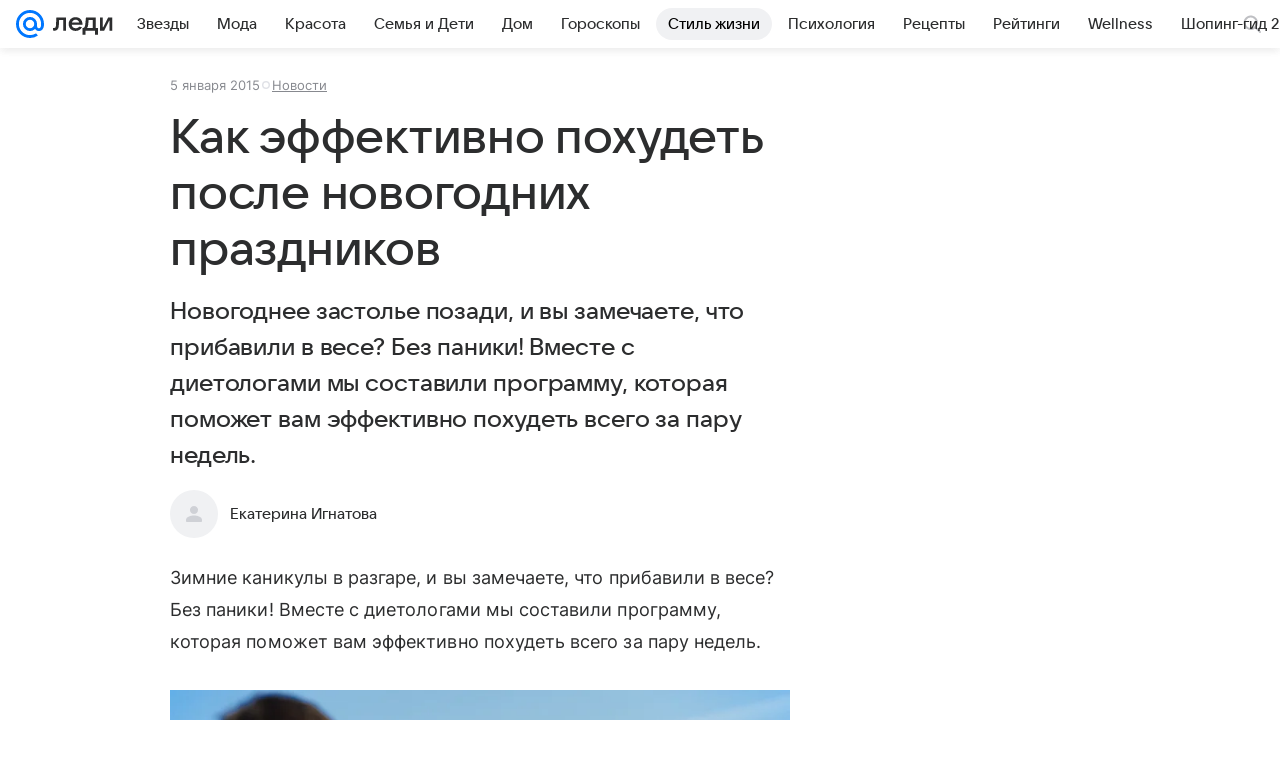

--- FILE ---
content_type: text/html; charset=utf-8
request_url: https://lady.mail.ru/article/482837-kak-effektivno-pohudet-posle-novogodnih-prazdnikov/
body_size: 83114
content:

		<!DOCTYPE html>
		<html lang="ru">
			<head>
				<meta charset="utf-8">
  <meta http-equiv="x-ua-compatible" content="ie=edge,chrome=1">
  <meta name="viewport" content="width=device-width, initial-scale=1">
  <title>Как эффективно похудеть после новогодних праздников</title>
    <meta name="description" content="Новогоднее застолье позади, и вы замечаете, что прибавили в весе? Без паники! Вместе с диетологами мы составили программу, которая поможет вам эффективно похудеть всего за пару недель.">
<meta property="og:type" content="article">
<meta property="og:title" content="Как эффективно похудеть после новогодних праздников">
<meta property="og:description" content="Новогоднее застолье позади, и вы замечаете, что прибавили в весе? Без паники! Вместе с диетологами мы составили программу, которая поможет вам эффективно похудеть всего за пару недель.">
<meta property="og:image" content="https://lady.mail.ru/share_image/lady/default.png">
<meta property="og:image:height" content="675">
<meta property="og:image:width" content="1200">
<meta property="og:url" content="https://lady.mail.ru/article/482837-kak-effektivno-pohudet-posle-novogodnih-prazdnikov/">
<meta property="og:site_name" content="Леди Mail">
<meta property="mrc__share_title" content="Как эффективно похудеть после новогодних праздников">
<meta property="mrc__share_description" content="Новогоднее застолье позади, и вы замечаете, что прибавили в весе? Без паники! Вместе с диетологами мы составили программу, которая поможет вам эффективно похудеть всего за пару недель.">
<meta property="twitter:card" content="summary_large_image">
<meta name="robots" content="max-snippet:-1, max-image-preview:large, max-video-preview:-1">
<meta property="article:published_time" content="2015-01-05T07:01:26+03:00">
<meta name="author" content="Екатерина Игнатова">
<meta property="marker:source" content="Без источника">
<meta property="yandex_recommendations_image" content="https://lady.mail.ru/share_image/lady/default.png">
<meta property="yandex_recommendations_title" content="Как эффективно похудеть после новогодних праздников">
<meta property="yandex_recommendations_category" content="Новости">
    <link rel="canonical" href="https://lady.mail.ru/article/482837-kak-effektivno-pohudet-posle-novogodnih-prazdnikov/">
    
    

    <meta name="csrf-token" content="bM6-1ba6b2kAAAAA"/>
    <script type="application/ld+json">[{"@context":"https://schema.org","@type":"BreadcrumbList","itemListElement":[{"@type":"ListItem","name":"Новости","item":"https://lady.mail.ru/rubric/news/","position":1}]},{"@context":"https://schema.org","@type":"Article","inLanguage":"ru","mainEntityOfPage":{"@type":"WebPage","@id":"https://lady.mail.ru/article/482837-kak-effektivno-pohudet-posle-novogodnih-prazdnikov/"},"url":"https://lady.mail.ru/article/482837-kak-effektivno-pohudet-posle-novogodnih-prazdnikov/","name":"Как эффективно похудеть после новогодних праздников","headline":"Как эффективно похудеть после новогодних праздников","dateCreated":"2015-01-05T07:01:26+03:00","datePublished":"2015-01-05T07:01:26+03:00","dateModified":"2015-01-05T07:01:26+03:00","publisher":{"@type":"Organization","name":"Леди Mail","legalName":"ООО ВК","telephone":"+74957256357","url":"https://lady.mail.ru/","aggregateRating":{"@type":"AggregateRating","worstRating":1,"bestRating":5,"ratingValue":4.85,"ratingCount":16492},"address":{"@type":"PostalAddress","streetAddress":"Ленинградский проспект 39, стр. 79","postalCode":"125167","addressLocality":"Москва","addressRegion":"Москва","addressCountry":{"@type":"Country","name":"Россия"}},"logo":{"@type":"ImageObject","url":"https://lady.mail.ru/img/logo/lady/android-chrome-1024x1024.png","width":1024,"height":1024},"image":{"@type":"ImageObject","url":"https://lady.mail.ru/img/logo/lady/android-chrome-1024x1024.png","width":1024,"height":1024}},"license":"https://help.mail.ru/legal/terms/lady/policy/","genre":"Новости","description":"Новогоднее застолье позади, и вы замечаете, что прибавили в весе? Без паники! Вместе с диетологами мы составили программу, которая поможет вам эффективно похудеть всего за пару недель.","articleSection":["https://lady.mail.ru/rubric/news/"],"author":{"image":"https://lady.mail.ru/img/author_splash.png","name":"Екатерина Игнатова","url":"https://lady.mail.ru/author/169-ekaterina-ignatova/","jobTitle":"Автор Леди Mail","@type":"Person"},"creator":{"image":"https://lady.mail.ru/img/author_splash.png","name":"Екатерина Игнатова","url":"https://lady.mail.ru/author/169-ekaterina-ignatova/","jobTitle":"Автор Леди Mail","@type":"Person"},"editor":{"image":"https://lady.mail.ru/img/author_splash.png","name":"Екатерина Игнатова","url":"https://lady.mail.ru/author/169-ekaterina-ignatova/","jobTitle":"Автор Леди Mail","@type":"Person"}}]</script>
  
				<link rel="shortcut icon" type="image/x-icon" href="/img/logo/lady/favicon.ico"/><link rel="icon" type="image/svg" href="/img/logo/lady/favicon.svg"/><link rel="apple-touch-icon" href="/img/logo/lady/apple-touch-icon.png" sizes="180x180"/><link rel="icon" type="image/png" href="/img/logo/lady/favicon-16x16.png" sizes="16x16"/><link rel="icon" type="image/png" href="/img/logo/lady/favicon-32x32.png" sizes="32x32"/><link rel="icon" type="image/png" href="/img/logo/lady/favicon-120x120.png" sizes="120x120"/><link rel="manifest" href="/manifest.json"/><meta name="msapplication-config" content="/browserconfig.xml"/><meta name="msapplication-TileColor" content="#0077FF"/><meta name="theme-color" content="#0077FF"/>

				<!-- Проектный XRay -->
				
          <!-- start: /rb/1084681?version=web&_SITEID=104 -->
          <script id="__xray__">var xrayCore=function(){'use strict';function a(a){for(n.push(a);n.length>o.maxSize;)n.shift()}function b(a){return b="function"==typeof Symbol&&"symbol"==typeof Symbol.iterator?function(a){return typeof a}:function(a){return a&&"function"==typeof Symbol&&a.constructor===Symbol&&a!==Symbol.prototype?"symbol":typeof a},b(a)}function c(a){return a&&"object"===b(a)&&!d(a)}function d(a){return"[object Array]"===Object.prototype.toString.call(a)}function e(a){for(var b in a)if(Object.prototype.hasOwnProperty.call(a,b))return!1;return!0}function f(){for(var a,b={},d=0;d<arguments.length;++d)for(var e in a=arguments[d],a)b[e]=b[e]&&c(b[e])&&c(a[e])?f(b[e],a[e]):a[e];return b}function g(a){var b=encodeURIComponent(JSON.stringify(a));return{size:b.length,raw:b}}function h(){this._batchesByUrls={},this._timeoutId=null,this._config={maxBatchSize:6e4,maxChunkSize:4e3,timeout:1000,idle:!1},window&&"function"==typeof window.addEventListener&&window.addEventListener("beforeunload",this.process.bind(this,!0))}function i(a){return"s".concat(a,"s").replace(/s+/g,"s").replace(/^s$/g,"")}function j(a){for(var b in a)("undefined"==typeof a[b]||null===a[b])&&delete a[b];return a}function k(a,b){for(var c=-1,d=0;d<a.length;d++)if(b===a[d]){c=d;break}return c}function l(){this._config={xrayRadarUrl:"https://xray.mail.ru",pgid:(Date.now()+Math.random()).toString(36),radarPrefix:"",r:"undefined"!=typeof document&&document.referrer||"",defaultParams:{p:"mail",t_feature:"",v:1,skipdwh:!1}}}function m(a,b){for(var c=a.split("&"),d=c[0],e={},f=1;f<c.length;++f){var g=c[f].split("="),h=decodeURIComponent(g[0]),j=decodeURIComponent(g[1]);try{j=JSON.parse(j)}catch(a){}e[h]=j}b=b||{},b.immediately?z.sendImmediately(d,e,b.ga):z.send(d,e,b.ga)}var n=[],o={maxSize:500,getLog:function(){return Array.prototype.slice.call(n,0)},clear:function(){n=[]}},p={log:function(){try{(console.debug||console.log).apply(console,arguments)}catch(a){}},error:function(){try{console.error.apply(console,arguments)}catch(a){}},warn:function(){try{console.warn.apply(console,arguments)}catch(a){}}},q=["p","email","split","utm","r","pgid","o_ss","o_v"],r=!1;h.prototype.setConfig=function(a){var b=Math.max;if(!r)return a.timeout=b(1e3,a.timeout||0),this._config=f(this._config,a),void(r=!0);var c=[];for(var d in a){if(d in this._config){c.push(d);continue}this._config[d]=a[d]}c.length&&p.warn("Queue config field(s) "+c.join(", ")+" are already set and can't be modified")},h.prototype.getConfig=function(){return f(this._config,{})},h.prototype.push=function(b,c){a(c);var d=b+"/batch?"+h._buildQueryString(c);c=h._stringifyParams(c);var e=g(c);if(e.size+2>this._config.maxBatchSize)return void p.error("Radar #"+c.uid+" body is too long: "+e.raw);this._batchesByUrls[d]||(this._batchesByUrls[d]=[[]]);var f,j=this._batchesByUrls[d];for(f=0;f<j.length;++f){var k=j[f];if(g(k.concat([c])).size<=this._config.maxBatchSize){k.push(c);break}}f===j.length&&j.push([c]),this._timeoutId||"function"!=typeof setTimeout||(this._timeoutId=setTimeout(this.process.bind(this),this._config.timeout))},h.prototype.process=function(a){for(var b in clearTimeout(this._timeoutId),this._timeoutId=null,this._batchesByUrls){for(var c=this._batchesByUrls[b],d=0;d<c.length;++d)this._send(b,c[d],a);delete this._batchesByUrls[b]}},h.prototype.isIdle=function(){return this._config.idle},h._buildQueryString=function(a){for(var b=[],c=0;c<q.length;++c){var d=q[c],e="string"==typeof a[d]?a[d]:JSON.stringify(a[d]);(delete a[d],"undefined"!=typeof e&&e.length)&&b.push(encodeURIComponent(d)+"="+encodeURIComponent(e))}var f=[];for(var g in a.baseQuery)f.push(g);f=f.sort();for(var h,j=0;j<f.length;++j)h=f[j],b.push(encodeURIComponent(h)+"="+encodeURIComponent(a.baseQuery[h]));return delete a.baseQuery,b.join("&")},h.prototype._send=function(a,b,c){var d={url:a,data:"batch="+encodeURIComponent(JSON.stringify(b)),type:"POST",async:!0};if(!this._config.idle){if("undefined"==typeof XMLHttpRequest&&!navigator.sendBeacon)return void fetch(a,{method:d.type,body:d.data})["catch"](function(a){p.error("XRay send failed:",a)});if(c&&window.navigator.sendBeacon)return void window.navigator.sendBeacon(d.url,d.data);try{var e=new XMLHttpRequest,f="function"==typeof this._config.beforeSend&&!this._config.beforeSend(e,d);if(f)return void e.abort();e.open(d.type,d.url,d.async),e.withCredentials=!this._config.withoutCredentials,e.send(d.data)}catch(a){p.error("xray.send failed:",a)}}},h._stringifyParams=function(a){var b={};for(var c in a){if("i"==c){b.i=h._stringifyI(a.i);continue}b[c]="string"==typeof a[c]?a[c]:JSON.stringify(a[c])}return b},h._stringifyI=function(a){var b=[];for(var c in a){var d=a[c];b.push(c+":"+d)}return b.join(",")};var s=0,t=["radarPrefix","split","r","pgid","utm","o_ss","o_v"],u=!1,v=new h,w={rlog_dot_error:"xray_rlog_dot_error",rlog_msg_abs:"xray_rlog_msg_abs",too_long:"xray_too_long",not_configured:"xray_not_configured"},x=32,y=64;l.prototype.logger=o,l.prototype.setConfig=function(a,b){a=a||{},u&&this._deleteProtectedParams(a),this.unsafeSetConfig(a,b)},l.prototype.unsafeSetConfig=function(a,b){a=a||{},u=!0,a.split&&(a.split=i(a.split)),a.defaultParams&&a.defaultParams.i&&(a.defaultParams.i=this._formatIntervals(a.defaultParams.i),delete this._config.defaultParams.i),this._config=b?a:f(this._config,a),a.gaTrackingId&&this._initGA(a.gaTrackingId)},l.prototype._deleteProtectedParams=function(a){for(var b=0;b<t.length;++b)delete a[t[b]];return a},l.prototype.addSplit=function(a){this._config.split=i("".concat(this._config.split||"","s").concat(a))},l.prototype.getConfig=function(){return f(this._config,{})},l.prototype.getTotalSended=function(){return s},l.prototype.setQueueConfig=h.prototype.setConfig.bind(v),l.prototype.getQueueConfig=h.prototype.getConfig.bind(v),l.prototype.getInstanceCopy=function(){var a=new l;return u=!1,a.setConfig(this._config,!0),a},l.prototype.send=function(a,b,c){this._send(a,b,c,!0)},l.prototype._send=function(a,b,c,e){if(e&&!u&&a!==w.not_configured){var g=b||{};g.t=a,this._logOwnError(g,w.not_configured),p.warn("Your xray instance is not configured")}if(b=f(b||{},{}),this._config.middlewares)for(var h=0;h<this._config.middlewares.length;h++){var j=this._config.middlewares[h],k=j(a,b,c);a=k.t,b=k.params,c=k.ga}a=d(a)?a.join("_"):a,b.i&&(b.i=this._formatIntervals(b.i)),b=f(this._config.defaultParams,this._config.expid?{dwh:{expid:this._config.expid}}:{},b,{t:a,split:this._config.split,r:this._config.r,pgid:this._config.pgid,utm:this._config.utm,o_ss:this._config.o_ss,o_v:this._config.o_v,baseQuery:this._config.baseQuery,uid:s++}),b.skipdwh&&b.dwh&&delete b.dwh;for(var l=[b.t_feature,this._config.radarPrefix],m=0;m<l.length;++m)l[m]&&(b.t=l[m]+"_"+b.t);delete b.t_feature;try{b=this._validateParams(b,e)}catch(a){return p.log("xray",b.uid,b),void p.error(a.message)}if(this._config.verbose&&p.log("xray",b.uid,b.t,b,c?"GA: "+!!c:void 0),v.push(this._config.xrayRadarUrl,b),!0===c&&!this._config.gaTrackingId)return void p.error("Radar #"+b.uid+": no GA tracking id specified");var n="string"==typeof c?c:this._config.gaTrackingId;if(!!c&&n&&!v.isIdle()){if(b.i){for(var o in b.i)this._sendGA(a+"_"+o,b.i[o],n);return}this._sendGA(a,b.v,n)}},l.prototype.sendImmediately=function(a,b,c){this.send(a,b,c),v.process()},l.prototype.addMiddleware=function(a){this._config.middlewares||(this._config.middlewares=[]),-1===k(this._config.middlewares,a)&&this._config.middlewares.push(a)},l.prototype.removeMiddleware=function(a){if(this._config.middlewares){var b=k(this._config.middlewares,a);-1<b&&this._config.middlewares.splice(b,1)}},l.prototype._sendGA=function(a,b,c){"function"!=typeof gtag&&this._initGA(c);var d=a.split(/_/g),e=d[1]||d[0],f=d[1]?d[0]:"",g=d.slice(2).join("_"),h={value:b,send_to:c};f&&(h.event_category=f),g&&(h.event_label=g),gtag("event",e,h)},l.prototype._initGA=function(a){if(!window.gtag){var b=document.createElement("script");b.src="https://www.googletagmanager.com/gtag/js?id="+a,b.type="text/javascript",document.getElementsByTagName("head")[0].appendChild(b),window.dataLayer=window.dataLayer||[],window.gtag=function(){window.dataLayer.push(arguments)},gtag("js",new Date)}gtag("config",a,{send_page_view:!1})},l.prototype._logOwnError=function(a,b,c){var d="xray_err",e=a.p;if(e){if(e.length+8+1>x){e=e.slice(0,x-8-1)}d="".concat(e,"_").concat("xray_err")}var f=a.t;f.length>y&&(f=f.slice(0,y)),this._send(b,{skipdwh:!0,rlog:d,rlog_message:{t:f,err:b,value:c}},!1,!1)},l.prototype._validateParams=function(a,b){a=j(a),a.rlog&&-1!==a.rlog.indexOf(".")&&(b&&this._logOwnError(a,w.rlog_dot_error,a.rlog),p.error("Radar #".concat(a.uid,": rlog can not contain file extension")),delete a.rlog,delete a.rlog_message),a.rlog&&a.rlog_message||(a.rlog_message&&(b&&this._logOwnError(a,w.rlog_msg_abs),p.error("Radar #".concat(a.uid,": rlog_message would not be sent without rlog"))),delete a.rlog,delete a.rlog_message),e(a.dwh)&&delete a.dwh;var c={32:[a.p,a.rlog],64:[a.p+"_"+a.t]};for(var d in a.i)c[32].push(d),c[64].push(a.p+"_"+a.t+"_"+d);for(var f in c)for(var g=c[f],h=0;h<g.length;++h)if(g[h]&&g[h].length>f)throw b&&this._logOwnError(a,w.too_long,g[h].slice(0,f)),new Error("Radar #".concat(a.uid,": value is too long: ").concat(c[f][h])+" (len: ".concat(g[h].length,", limit: ").concat(f,")"));return a},l.prototype._formatIntervals=function(a){if(c(a))return a;var b={};if(d(a)){for(var e,f=0;f<a.length;++f)e=a[f].split(":"),b[e[0]]=+e[1]||this._config.defaultParams.v;return b}if("string"==typeof a){var g=a.split(",");return this._formatIntervals(g)}};var z=new l;return m.setConfig=function(a){z.setConfig(j({verbose:a.verbose,pgid:a.pgid,split:a.split,xrayRadarUrl:a.xrayRadarUrl||a.XRAY_RADAR_URL,radarPrefix:a.radarPrefix||a.RadarPrefix,utm:a.utm,o_ss:a.o_ss,o_v:a.o_v,baseQuery:a.baseQuery,gaTrackingId:a.gaTrackingId||a.GA_TRACKING_ID,defaultParams:a.defaultParams||j({p:a.project,email:a.ActiveEmail})})),z.setQueueConfig(j({maxBatchSize:a.MAX_BATCH_SIZE,maxChunkSize:a.MAX_CHUNK_SIZE,beforeSend:a.beforeSend,timeout:a.timeout,idle:a.idle,withoutCredentials:a.withoutCredentials}))},m.getConfig=l.prototype.getConfig.bind(z),m.addSplit=l.prototype.addSplit.bind(z),m.unsafeSetConfig=l.prototype.unsafeSetConfig.bind(z),m.setQueueConfig=l.prototype.setQueueConfig.bind(z),m.getQueueConfig=l.prototype.getQueueConfig.bind(z),m.getTotalSended=l.prototype.getTotalSended.bind(z),m.send=l.prototype.send.bind(z),m.sendImmediately=l.prototype.sendImmediately.bind(z),m.getInstanceCopy=l.prototype.getInstanceCopy.bind(z),m.addMiddleware=l.prototype.addMiddleware.bind(z),m.removeMiddleware=l.prototype.removeMiddleware.bind(z),"undefined"!=typeof window&&"function"==typeof window.define&&window.define.amd&&window.define("@mail/xray",function(){return m}),m}();</script><script id="__xray-init__">xrayCore.setConfig({defaultParams: {p: 'lady-mail-ru-web',},verbose: true});xrayCore.send('pk-xray-ready');</script>
          <!-- end: /rb/1084681?version=web&_SITEID=104 -->
        

				
          <!-- start: /rb/620533?_SITEID=104&is_commercial=0&brandsafety=0&media_stat_category=26,1000,712,1003&sitezone=15&entity_id=482837&entity_type=article&entity_content_subtype=outer_article&project_uuid=d10a0913-1da6-f7ce-aaa5-61dd79c624dd -->
          <meta http-equiv="Content-Security-Policy" content="default-src 'self' tel: blob: data: 'unsafe-inline' 'unsafe-eval' mail.ru *.mail.ru *.devmail.ru *.imgsmail.ru *.2gis.com *.2gis.ru s0.2mdn.net *.adlooxtracking.com *.adlooxtracking.ru *.adriver.ru *.ampproject.net *.ampproject.org *.apester.com *.cloudfront.net www.dailymail.co.uk coub.com *.coub.com *.doubleclick.net *.doubleverify.com *.gemius.pl giphy.com *.google.com *.googleapis.com *.googlesyndication.com themes.googleusercontent.com *.gstatic.com video.khl.ru *.moatads.com *.mradx.net ok.ru *.ok.ru *.playbuzz.com *.qmerce.com rutube.ru *.rutube.ru *.serving-sys.com *.serving-sys.ru soundcloud.com *.soundcloud.com *.streamrail.com *.twimg.com twitter.com *.twitter.com player.vimeo.com vine.co vk.com *.vk.com vk.ru *.vk.ru *.weborama.fr *.weborama-tech.ru *.yandex.ru amc.yandex.ru yandex.ru *.yandex.net *.yandex.net *.strm.yandex.net yandex.st yandexadexchange.net *.yandexadexchange.net yastatic.net *.youtube.com *.adsafeprotected.com *.newstube.ru *.bbc.com *.viqeo.tv facecast.net *.facecast.net *.nativeroll.tv *.seedr.com *.ex.co b.delivery.consentmanager.net cdn.consentmanager.net consentmanager.mgr.consensu.org *.consentmanager.mgr.consensu.org *.criteo.com *.criteo.net *.tiktok.com *.tiktokcdn.com promotools.cc telegram.org t.me *.pinterest.com videolink.mycdn.me videolink.okcdn.ru *.okcdn.ru *.mycdn.me *.vkuser.net vkvideo.ru *.vkvideo.ru *.targetads.io id.vk.com id.vk.ru *.cs7777.vk.com *.cdn-vk.ru tarotaro.ru *.astrostar.ru astrostar.ru *.flurry.com flurry.com widget.cloudpayments.ru bestmoodbox.com *.banki.ru banki.ru *.vseapteki.ru vseapteki.ru;script-src 'self' 'unsafe-inline' 'unsafe-eval' js-inject *.mail.ru *.devmail.ru *.imgsmail.ru *.api.2gis.ru s0.2mdn.net *.adlooxtracking.com *.adlooxtracking.ru *.algovid.com s3.amazonaws.com cdn.ampproject.org *.apester.com *.bing.com static.bbc.co.uk news.files.bbci.co.uk coub.com *.coub.com *.criteo.com *.criteo.net *.doubleclick.net *.doubleverify.com *.dvtps.com *.flickr.com translate.google.com *.google.com *.googleadservices.com *.googleapis.com *.googlesyndication.com *.googletagmanager.com *.googletagservices.com *.google-analytics.com *.google.ru mediatoday.ru *.moatads.com *.mradx.net *.mxpnl.com *.odnoklassniki.ru ok.ru *.ok.ru *.playbuzz.com *.qmerce.com sb.scorecardresearch.com *.twimg.com *.twitter.com platform.vine.co vk.com *.vk.com vk.ru *.vk.ru *.webvisor.com *.mtproxy.yandex.net amc.yandex.ru *.yandex.net *.strm.yandex.net *.yandex.ru yandex.ru yandex.st yastatic.net *.pinterest.com *.adsafeprotected.com *.serving-sys.com *.serving-sys.ru *.viqeo.tv *.videonow.ru *.nativeroll.tv *.seedr.com b.delivery.consentmanager.net cdn.consentmanager.net *.consentmanager.mgr.consensu.org consentmanager.mgr.consensu.org *.tns-counter.ru *.youtube.com *.ytimg.com *.ex.co *.weborama.fr *.weborama-tech.ru *.tiktok.com *.tiktokcdn.com promotools.cc *.ibytedtos.com telegram.org videolink.mycdn.me videolink.okcdn.ru *.okcdn.ru *.mycdn.me *.vkuser.net mc.yandex.com *.betweendigital.com *.buzzoola.com tarotaro.ru *.astrostar.ru astrostar.ru *.flurry.com flurry.com widget.cloudpayments.ru *.streamrail.com *.streamrail.net *.monijorb.com *.vseapteki.ru vseapteki.ru;connect-src 'self' wss://*.mail.ru wss://*.devmail.ru wss://*.viqeo.tv *.mail.ru *.devmail.ru *.imgsmail.ru *.api.2gis.ru s0.2mdn.net *.adlooxtracking.com *.adlooxtracking.ru *.algovid.com *.ampproject.net cdn.ampproject.org *.apester.com *.doubleclick.net *.flickr.com *.googleapis.com *.google-analytics.com *.googlesyndication.com *.googletagmanager.com *.gstatic.com *.mixpanel.com *.mradx.net *.playbuzz.com *.qmerce.com geo.query.yahoo.com twitter.com *.twitter.com *.yadro.ru amc.yandex.ru yandex.ru *.yandex.ru *.strm.yandex.net yandex.st yastatic.net *.yandex.net collector.mediator.media *.serving-sys.com *.serving-sys.ru *.doubleverify.com *.viqeo.tv *.videonow.ru *.vidiom.net *.nativeroll.tv *.seedr.com b.delivery.consentmanager.net cdn.consentmanager.net *.consentmanager.mgr.consensu.org consentmanager.mgr.consensu.org *.criteo.com *.criteo.net *.ex.co *.ibytedtos.com *.smailru.net *.adfox.ru *.weborama.fr *.weborama-tech.ru ok.ru vk.com *.vk.com  vk.ru *.vk.ru *.vk.team videolink.mycdn.me videolink.okcdn.ru *.okcdn.ru *.mycdn.me *.vkuser.net *.google.com mc.yandex.com *.adriver.ru *.googleusercontent.com tarotaro.ru *.astrostar.ru astrostar.ru *.flurry.com flurry.com widget.cloudpayments.ru *.streamrail.com *.streamrail.net *.monijorb.com wss://*.monijorb.com oktell.p-group.ru pfxtools-dev.ru *.vseapteki.ru vseapteki.ru;img-src 'self' * data: blob: mmr: *.criteo.com *.criteo.net ;worker-src blob: 'self' *.mail.ru *.devmail.ru ;" /><meta name="referrer" content="unsafe-url" /><link rel="preconnect" href="https://mcdn.imgsmail.ru/" crossorigin="" /><link rel="preconnect" href="https://mcdn.imgsmail.ru/" /><link rel="dns-prefetch" href="https://mcdn.imgsmail.ru/" /><link rel="preconnect" href="https://ad.mail.ru" crossorigin="use-credentials" /><link rel="dns-prefetch" href="https://ad.mail.ru" /><link rel="preconnect" href="https://resizer.mail.ru" /><link rel="dns-prefetch" href="https://resizer.mail.ru" /><link rel="preconnect" href="https://rs.mail.ru" /><link rel="dns-prefetch" href="https://rs.mail.ru" /><link rel="preconnect" href="https://r.mradx.net" /><link rel="dns-prefetch" href="https://r.mradx.net" /><link rel="preconnect" href="https://mc.yandex.ru" /><link rel="dns-prefetch" href="https://mc.yandex.ru" /><link rel="preconnect" href="https://yastatic.net" /><link rel="dns-prefetch" href="https://yastatic.net" /><link rel="preconnect" href="https://avatars.mds.yandex.net" /><link rel="dns-prefetch" href="https://avatars.mds.yandex.net" /><link rel="preconnect" href="https://ads.adfox.ru" /><link rel="dns-prefetch" href="https://ads.adfox.ru" /><link rel="dns-prefetch" href="https://limg.imgsmail.ru" /><link rel="dns-prefetch" href="https://top-fwz1.mail.ru/" /><link rel="dns-prefetch" href="https://www.tns-counter.ru/" /><link rel="dns-prefetch" href="https://counter.yadro.ru" />
          <!-- end: /rb/620533?_SITEID=104&is_commercial=0&brandsafety=0&media_stat_category=26,1000,712,1003&sitezone=15&entity_id=482837&entity_type=article&entity_content_subtype=outer_article&project_uuid=d10a0913-1da6-f7ce-aaa5-61dd79c624dd -->
        
				<!-- Проектные шрифты -->
				
          <!-- start: /rb/1108607?vk-tokens=1 -->
          <link rel="preload" href="https://mcdn.imgsmail.ru/js/promisified-dom-events/3.0.0/promisifiedDomEvents.min.js" as="script"/><link rel="preload" href="https://imgs2.imgsmail.ru/static/fonts/Inter/WOFF2/InterRegular.woff2" as="font" type="font/woff2" crossorigin=""/><link rel="preload" href="https://imgs2.imgsmail.ru/static/fonts/Inter/WOFF2/InterMedium.woff2" as="font" type="font/woff2" crossorigin=""/><link rel="preload" href="https://imgs2.imgsmail.ru/static/fonts/Inter/WOFF2/InterBold.woff2" as="font" type="font/woff2" crossorigin=""/><link rel="preload" href="https://imgs2.imgsmail.ru/static/fonts/MailSans/WOFF2/MailSansVariative.woff2" as="font" type="font/woff2" crossorigin=""/><link rel="stylesheet preload" href="https://mcdn.imgsmail.ru/fonts/vk-tokens/1.0.2/fonts.css" as="style"/><link rel="preload" href="https://imgs2.imgsmail.ru/static/fonts/v1.100/VKSansDisplay/WOFF2/VKSansDisplayLight.woff2" as="font" type="font/woff2" crossorigin=""/><link rel="preload" href="https://imgs2.imgsmail.ru/static/fonts/v1.100/VKSansDisplay/WOFF2/VKSansDisplayRegular.woff2" as="font" type="font/woff2" crossorigin=""/><link rel="preload" href="https://imgs2.imgsmail.ru/static/fonts/v1.100/VKSansDisplay/WOFF2/VKSansDisplayMedium.woff2" as="font" type="font/woff2" crossorigin=""/><link rel="preload" href="https://imgs2.imgsmail.ru/static/fonts/v1.100/VKSansDisplay/WOFF2/VKSansDisplayDemiBold.woff2" as="font" type="font/woff2" crossorigin=""/><link rel="preload" href="https://imgs2.imgsmail.ru/static/fonts/v1.100/VKSansDisplay/WOFF2/VKSansDisplayBold.woff2" as="font" type="font/woff2" crossorigin=""/><link rel="stylesheet preload" href="https://mcdn.imgsmail.ru/fonts/vk-tokens/1.0.3/fonts.css" as="style"/><script src="https://mcdn.imgsmail.ru/js/promisified-dom-events/3.0.0/promisifiedDomEvents.min.js"></script><script src="https://ad.mail.ru/static/sync-loader.js" nonce crossorigin="anonymous" async></script><script src="https://ad.mail.ru/static/vk-adman.js?sdk=1" type="application/javascript" id="adman3-instance" async></script>
          <!-- end: /rb/1108607?vk-tokens=1 -->
        

				<link rel="preload" href="/js/cmpld/react/media.css?mj6xh7s6" as="style" />
				<link rel="preload" href="/js/cmpld/react/lady/Article/client.css?mj6xh7s6" as="style" />
				<link rel="stylesheet" href="/js/cmpld/react/media.css?mj6xh7s6" />
				<link href="/js/cmpld/react/lady/Article/client.css?mj6xh7s6" rel="stylesheet" />
			</head>
			<body>
				
          <!-- start: /rb/1084682 -->
          
<script id="__core-keeper__">
var coreKeeper=function(a){"use strict";var S="string",i="object",y="function";function z(a,b){return typeof a===b}function T(c,a){for(var b in a)Object.defineProperty(c,b,{enumerable:!1,value:a[b]})}var U,b=typeof globalThis===i&&globalThis|| typeof window===i&&window|| typeof global===i&&global||{},V=b.console,o=b.document||{},A=b.location||{},p=b.navigator||{},d=p.connection,j=b.performance,k=function(){},B=z(j&&j.now,y)?function(){return j.now()}:Date.now,C=b.setTimeout.bind(b),W=(b.requestAnimationFrame||C).bind(b),X=(b.addEventListener||k).bind(b),_=null,Y=void 0;function D(a){var e,f,b,g=0,h=(a=a||{}).now||B,i=a.warn,j=a.prefix||"",c=a.addons||[],k=[],l=function(a,b,d){for(e=c.length;e--;)c[e][a](b,d)},d=function(c,m,p,t,u,q,n,o,v){c=j+c,(m===b||o)&&(m=!o&&k[0]||_),p[c]&&i&&i("Timer '"+c+"' exists");var r=q==_,a=p[c]={id:++g,name:c,parent:m,unit:t||"ms",start:r?h():q,end:n!=_?n:_,meta:v};function s(a,b,c){(f=p[a=j+a])?z(f.stop,y)?f.stop(b,c):i&&i("Timer '"+a+"'.stop is not a func",{entry:f}):i&&i("Timer '"+a+"' not exists")}return T(a,{stop:function(b,d){if(b==_||b>=0||(d=b,b=Y),a.meta=a.meta||d,a.end=b==_?h():b,p[c]=_,u)for(e=k.length;e--;)k[e]===a&&k.splice(e,1);return l("end",a,r),a}}),m&&(m.end!==_&&n==_?i&&i("Timer '"+c+"' stopped"):(a.unit=m.unit,m.entries.push(a))),u&&(a.entries=[],T(a,{add:function(c,e,b,f,g){return d(c,a,p,f,0,e,b).stop(b,g)},time:function(e,b,c){return b>=0||(c=b,b=Y),d(e,a,p,c,Y,b)},group:function(f,b,c,e){return z(b,"boolean")&&(e=c,c=b,b=_),z(b,S)&&(e=b,b=_,c=0),z(c,S)&&(e=c),d(f,a,p,e,1,b,_,c)},timeEnd:s,groupEnd:s}),!o&&g>1&&k.unshift(a)),l("start",a,r),a};return(b=d(0,_,Object.create(null),"ms",1,0,0,1)).v="2.0.0-rc.28",b.addons=c,b}var e=function(b,c){var a;try{(a=new PerformanceObserver(function(a){a.getEntries().map(c)})).observe({type:b,buffered:!0})}catch(d){}return a},Z=function(a){a&&a.disconnect()},aa=function(a,b){try{a&&a.takeRecords().map(b)}catch(c){}},E="hidden",ab=!1,ac=!1,F=-1,f=function(b,a){ab||(ab=!0,X("pagehide",function(a){ac=!a.persisted}),X("beforeunload",k)),X("visibilitychange",function(a){o.visibilityState===E&&b(a.timeStamp,ac)},{capture:!0,once:!!a})};o&&(F=o.visibilityState===E?0:1/0,f(function(a){F=a},!0));var ad=function(){return F};function ae(c){var a,e,h=this.badge,b=c.unit,d=(c.end-c.start)/("KB"===b?1024:1),f=h+c.name+("none"!==b&&b?": %c"+(b&&"raw"!==b?d.toFixed(3)+b:d):"%c"),g="font-weight:bold;"+(a=d,"color:#"+((a="KB"===(e=b)?a/8:"fps"===e?70-a:a)<5?"ccc":a<10?"666":a<25?"333":a<50?"f90":a<100?"f60":"f00"));"entries"in c?((V.groupCollapsed||V.group)(f,g),c.entries.forEach(ae,this),V.groupEnd()):V.log(f,g)}var G,l,H=D({addons:/pk-print/.test(A)?[(G={badge:"\u{1F505}"},{start:k,end:function(a){a.parent||ae.call(G,a)}})]:[]}),m=function(a,b,c,d,e,f){W(function(){var i=H.group(a,b,e);for(var g in d)if(d.hasOwnProperty(g)){var h=d[g];i.add(g,h[0],h[1],h[2])}i.stop(c,f)})},g=p.deviceMemory,h=j.hardwareConcurrency,q=h<=4||g<=4,I=h>4||g>4?"high":q?"low":"unk",$=q||d&&(["slow-2g","2g","3g"].indexOf(d.effectiveType)> -1||d.saveData)?"low":"high",n=((l={})["type_"+I]=[0,1],l["exp_"+$]=[0,1],l);g&&(n.memory=[0,g]),h&&(n.hardware_concurrency=[0,h]),m("pk-device",0,1,n,"raw");var af=0,J=function(){try{var a=j.getEntriesByType("navigation")[0],k=a.fetchStart,l=a.domainLookupStart,e=a.domainLookupEnd,f=a.requestStart,g=a.responseStart,b=a.responseEnd,c=a.domComplete,h=a.domInteractive,i=a.domContentLoadedEventEnd,d=a.loadEventEnd;b&&0===af&&(af=1,m("pk-nav-net",k,b,{dns:[l,e],tcp:[e,f],request:[f,g],response:[g,b]})),c&&1===af&&(af=2,m("pk-nav-dom-ready",b,c,{interactive:[b,h],"content-loaded":[h,i],complete:[i,c]})),d&&2===af&&(af=3,m("pk-nav-dom-load",b,d,{ready:[b,c],load:[c,d]})),3!==af&&C(J,250)}catch(n){}};J();var ag,ah=function(a,b,c){return a<=b?"good":a<=c?"needs-improvement":"poor"},ai=0,aj=0,K=function(b){var c,d,e,f=b.startTime,a=b.processingStart-f;f<ad()&&(a&&m("pk-fid",0,a,((c={value:[0,a]})["score_"+ah(a,100,300)]=[0,a],c)),ai&&m("pk-tbt",0,ai,((d={value:[0,ai]})["score_"+ah(ai,300,600)]=[0,ai],d)),aj&&m("pk-tti",0,aj,((e={value:[0,aj]})["score_"+ah(aj,3800,7300)]=[0,ai],e)),Z(ag),Z(ak))},ak=e("first-input",K);f(function(){aa(ak,K)},!0);var al={},am=e("paint",function(b){var d,c=b.name,a=b.startTime;a<ad()&&(al[c]=[0,a],"first-contentful-paint"===c&&(al["score_"+ah(a,1e3,2500)]=[0,a],m("pk-paint",0,a,al),d=a,ag=e("longtask",function(a){var c=a.startTime,b=a.duration;c>d&&"self"===a.name&&b>0&&(ai+=b-50,aj=c+b)}),Z(am)))}),an=0,ao=!1,L=function(b){var a=b.startTime;a<ad()?an=a:aq()},ap=e("largest-contentful-paint",L),aq=function(){var a;!ao&&an&&m("pk-lcp",0,an,((a={value:[0,an]})["score_"+ah(an,2500,4e3)]=[0,an],a)),ao=!0,Z(ap)},r=function(){aa(ap,L),aq()};f(r,!0),function(a){try{U||(U=new Promise(function(a){["keydown","mousedown","scroll","mousewheel","touchstart","pointerdown"].map(function(b){X(b,a,{once:!0,passive:!0,capture:!0})})})),U.then(a)}catch(b){}}(r);var ar=0,M=function(a){a.hadRecentInput||(ar+=a.value)},as=e("layout-shift",M);f(function(c,b){var a;aa(as,M),b&&ar&&m("pk-cls",0,ar,((a={value:[0,ar]})["score_"+ah(ar,.1,.25)]=[0,ar],a))});var s=d,t=function(){var a;m("pk-conn",0,1,((a={downlink:[0,s.downlink],downlinkMax:[0,s.downlinkMax],rtt:[0,s.rtt]})["save_data_"+s.saveData]=[0,1],a["effective_type_"+(s.effectiveType||"unk")]=[0,1],a),"raw")};try{s?(t(),s.addEventListener("change",t)):m("pk-conn",0,1,{effective_type_unk:[0,1]},"raw")}catch(at){}var au=function(){return(au=Object.assign||function(d){for(var a,b=1,e=arguments.length;b<e;b++)for(var c in a=arguments[b])Object.prototype.hasOwnProperty.call(a,c)&&(d[c]=a[c]);return d}).apply(this,arguments)};function u(a){return a&&a.__esModule&&Object.prototype.hasOwnProperty.call(a,"default")?a.default:a}function v(b,a){return b(a={exports:{}},a.exports),a.exports}var w=v(function(c,b){var a;Object.defineProperty(b,"__esModule",{value:!0}),b.Tag=void 0,(a=b.Tag||(b.Tag={})).Core="core",a.Global="gl",a.Self="self",a.Async="async",a.Ignore="ign",a.Known="known",a.API="api",a.Shared="shr",a.Ext="ext",a.ThirdParty="3rd",a.RB="rb",a.Unknown="unk"});u(w),w.Tag;var c=v(function(b,a){Object.defineProperty(a,"__esModule",{value:!0}),a.coreLoggerHMR=a.coreLoggerDispatchKnownError=a.coreLoggerDispatchAPIError=a.coreLoggerDispatchIgnoredError=a.coreLoggerDispatchSelfError=a.coreLoggerDispatchReactError=a.coreLoggerDispatchError=a.getCoreLogger=a.Tag=void 0,Object.defineProperty(a,"Tag",{enumerable:!0,get:function(){return w.Tag}}),a.getCoreLogger=function(){return"undefined"!=typeof coreLogger?coreLogger:void 0},a.coreLoggerDispatchError=function(c,d,e){var b;null===(b=(0,a.getCoreLogger)())|| void 0===b||b.dispatchError(c,d,e)},a.coreLoggerDispatchReactError=function(c,d,e){var b;null===(b=(0,a.getCoreLogger)())|| void 0===b||b.dispatchReactError(c,d,e)},a.coreLoggerDispatchSelfError=function(b,c,d,e){(0,a.coreLoggerDispatchError)(c,d,{category:b,tag:w.Tag.Self,log:e})},a.coreLoggerDispatchIgnoredError=function(b,c,d,e){(0,a.coreLoggerDispatchError)(c,d,{category:b,tag:w.Tag.Ignore,log:e})},a.coreLoggerDispatchAPIError=function(b,c,d,e){(0,a.coreLoggerDispatchError)(c,d,{category:b,tag:w.Tag.API,log:e})},a.coreLoggerDispatchKnownError=function(b,c,d,e){(0,a.coreLoggerDispatchError)(c,d,{category:b,tag:w.Tag.Known,log:e})},a.coreLoggerHMR=function(g,f){var e=(0,a.getCoreLogger)();if(e){var b=e.errors.rules,c=e.errors.opts.errors,d=g.priority||[];b.set("clear"),c&&c.rules&&(b.set(c.rules),d.push.apply(d,[].concat(c.priority||Object.keys(c.rules)))),f&&(b.set(f.rules),d.push.apply(d,f.priority||[])),b.set(g.rules),b.priority(d);try{e.pkg.v="12.2.1",localStorage.setItem(process.env.LOGGER_LS_PRESET_VER_KEY,"12.2.1")}catch(h){}}}});u(c),c.coreLoggerHMR,c.coreLoggerDispatchKnownError,c.coreLoggerDispatchAPIError,c.coreLoggerDispatchIgnoredError,c.coreLoggerDispatchSelfError,c.coreLoggerDispatchReactError;var av=c.coreLoggerDispatchError;c.getCoreLogger;var N=c.Tag,O={name:"@mail-core/dashboard",v:"12.2.1"},aw=/^(\d+)\.(\d+)\.(\d+)/,x=function(a){return"request"in a&&a.data&&"status"in a.data&&"body"in a.data?a.data.status:null},ax={parseStatus:x},ay={tag:N.API,category:"5XX",silent:!0,log:!0},az=/^(https?:)?\/\/.*?\/+|\/*\?+.+|^\/|api\/+v1\/+/gi,aA=/[^%.a-z\d-]+/g,aB=/^api_v(\d)/g,aC=/\/*cgi-bin/g,aD=/golang/g,aE=/(^|\/)(\d+|(?:\d|[a-z]+\d)[\da-z]{2,})(?=\/|$)/g,aF=/(^|\/)([0-9-a-f]{2,}-[0-9-a-f-]+)(?=\/|$)/g,aG=/(_u?id){2,}|%[%a-z\d._]+/g,aH=/graphql/g;function aI(a){return a&&(!a.responseType||"text"===a.responseType)&&a.responseText||""}var aJ=[[/\/(ph|ag)\//,"portal"],[/\/hb\//,"hotbox"],[/\/pkgs\//,"pkgs"],[/\.imgsmail\.ru\//,"imgs"],[/\.filin\.mail\.ru\//,"filin"],[/\bmail\\.ru/,"mail"],[/\/\/top-/,"top"],[/analytics/,"analyt"],[new RegExp("\\/\\/"+location.host+"\\/"),"host"]];function aK(e){for(var b="",a=0,c=aJ;a<c.length;a++){var d=c[a];if(d[0].test(e)){b=d[1];break}}return b||"unk"}var aL,aM="@mail-core/dashboard:timespent_sections",aN={maxSessionPause:5,beforeSend:k,login:"",section:"__base__"},aO=0;function P(b){if(clearInterval(aL),b){var c,a=aW(),h=b.section,i=b.login;if(a){for(var d=0,g=a;d<g.length;d++){var e=g[d];if(e.section===h&&e.user_id===i){c=e;break}}if(c){var f=a.indexOf(c);a[f].last_duration_update_timestamp=a$(),a[f].duration_sec=a[f].duration_sec+1,aT(),aN=au(au({},aN),b);try{localStorage.setItem(aM,JSON.stringify(a))}catch(j){}return}}aP(b),function(b){var c=aY(b),a=aW();null==a||a.push(c);try{localStorage.setItem(aM,JSON.stringify(a))}catch(d){}}(a$())}else aP()}function aP(b){aN=au(au({},aN),b);var c,h,d,f,g,a=(c=aQ,d=!1,function(){for(var b=[],a=0;a<arguments.length;a++)b[a]=arguments[a];return d||(d=!0,h=c(b)),h});f=a,g=e("paint",function(a){var b=a.name;a.startTime<ad()&&"first-contentful-paint"===b&&(f(),Z(g))}),window.setTimeout(a,5e3)}function aQ(){"hidden"!==o.visibilityState&&aR(),X("visibilitychange",function(){"hidden"===o.visibilityState?clearInterval(aL):aR()})}function aR(){var a=a$();aO||(aO=a),aW()?aS(a):aS(a,!0),aT()}function aS(b,c){void 0===c&&(c=!1);var g=aW();if(g){var d,l,h,i,e,j,a=(d=g,l=b,i=(h=d.filter(function(a){return aU(a,l)})).filter(aZ),e=d.filter(function(a){return!aU(a,l)}),j=e.filter(aZ),{toSend:h,toReset:i,toLeave:e,toUpdate:j}),f=a.toLeave,m=a.toReset,n=a.toSend,k=a.toUpdate;n.forEach(aX),m.length&&f.push(aY(b)),k.length&&k.forEach(function(a){a.last_duration_update_timestamp=b,a.duration_sec=a.duration_sec+1});try{f.length?localStorage.setItem(aM,JSON.stringify(f)):localStorage.removeItem(aM)}catch(o){}}else if(c)try{localStorage.setItem(aM,JSON.stringify([aY(b)]))}catch(p){}}function aT(){aL=window.setInterval(function(){aS(a$())},1e3)}function aU(a,b){return b-a.last_duration_update_timestamp>a.max_session_pause}function aV(a){return a&&["user_id","section","last_duration_update_timestamp","duration_sec","open_timestamp","max_session_pause"].every(function(b){return a.hasOwnProperty(b)})}function aW(){var b;try{var a=JSON.parse(localStorage.getItem(aM)||"");(null==a?void 0:a.length)&&Array.isArray(a)&&a.every(aV)&&(b=a)}catch(c){}return b}function aX(b){var a=b.duration_sec;if(a){var c=au({domain:location.host,pause_allowed_sec:aN.maxSessionPause},b),d={dwh:c};aN.beforeSend(c),m("pk-timespent",0,a,{duration:[0,a]},"raw",d)}}function aY(a){return{duration_sec:0,last_duration_update_timestamp:a,open_timestamp:aO,section:aN.section,user_id:aN.login,max_session_pause:aN.maxSessionPause}}function aZ(a){var b=a.user_id,c=a.section;return b===aN.login&&c===aN.section}function a$(){return Math.floor(Date.now()/1e3)}var a_={latency:[30,60,120],route:[200,400,800],"route:cached":[100,300,600],page:[100,200,300],"page:frag":[30,60,120],"page:json":[20,30,60],"inline:code":[100,200,300],fetch:[500,1e3,2e3],"fetch:fast":[100,200,300],"app:load":[300,600,900],"app:init":[150,300,600],"app:render":[300,600,800],"app:ready":[1500,2500,3500],"js:bundle":[200,400,800],"js:bundle:m":[1e3,3e3,7e3],"js:bundle:l":[2e3,5e3,1e4],"css:bundle":[150,300,450],"css:bundle:l":[300,600,800],"srv:resp":[200,400,800],"biz:adv:await":[2e3,3e3,4e3]},a0=Object.create(null),a1=!1,a2=null,a3={"pk-app-ready":1,"pk-paint":1,"pk-lcp":1,"pk-cls":1,"pk-fid":1,"pk-tbt":1,"pk-tti":1};function a4(b){for(var a in a0)a2[!0===b?"sendImmediately":"send"](a,a0[a]);a0=Object.create(null),a1=!1}function a5(){if(a2)return a2;var b="undefined"==typeof window?{}:window,c=b.require,a=b.xrayCore;try{a=a&&a.send?a:c("@mail/xray")}catch(d){try{a=c("mrg-xray")}catch(e){}}return a}var a6=/-a_5\d\d$/;function Q(c,b,e,f){var d=f&&f.dwh,a=a0[b];a||(a={t:b,v:c,i:{}},d||a3[b]||a6.test(b)||(a.skipdwh=!0),d&&(a.dwh=d),a0[b]=a),e?a.i[e.slice(0,32)]=c:a.v=c,a1||(a1=!0,function a(){a2||(a2=a5()),a2?W(function(){return a4()}):C(a,100)}())}function R(a){a2=a||a2}var a7=["good","moderate","needs-imp"],a8=Date.now(),a9={},ba=!1,bb=0,bc=!1,bd=null,be=0,bf=function(){return o.visibilityState},bg=function(){return"visible"===bf()},bh=function(){var a;bg()&&bb++,m("pk-vis-state",0,bb,((a={})[bf()]=[0,1],a))},bi=function(a){return a<ad()?"":"idle_"};function bj(c){var b,d=c.type,a=B(),e=a>9e5?"max":a>6e5?"15m":a>3e5?"10m":a>6e4?"5m":a>3e4?"1m":a>15e3?"30s":a>1e4?"15s":a>5e3?"10s":"5s";m("pk-unload",0,a,((b={})[d]=[0,a],b["type_score_"+e]=[0,a],b))}function bk(a){return a<2e3?"fast":a<4e3?"moderate":a<15e3?"slow":a<3e4?"very-slow":"fail"}return a.api=function(b,e){void 0===e&&(e={});var o=e.error,f=e.duration||1,i=e.url,s=e.category,p=e.responseLength,l=0,d=e.status||"unk",h=e.apiStatus||d;if("object"==typeof b){var g="xhr"in b&&b.xhr||"request"in b&&b.request||"status"in b&&"readyState"in b&&b;if("duration"in b&&(f=b.duration||f),"status"in b&&(h=d=b.status),"ok"in b&&(l=4),g&&(d=g.status||d,l=g.readyState||l,p=function(a){var b,c;if(a){c=aI(a);try{b=c.length||+a.getResponseHeader("content-length")||0}catch(d){}}return b}(g),i=i||g.responseURL),"url"in b&&(i=i||b.url),h=ax.parseStatus(b)||h,e.log5XX&&(d>=500||h>=500)){var t="[HTTP] "+(g?g.status+" "+g.statusText:"No XHR"),q=new Error(d>=500?t:"[API] "+h+" ("+t+")");q.source=i,q.stack="";try{av(q,{sender:"api",url:i,status:d,apiStatus:h,headers:g&&["content-type","date","x-host","x-request-id","x-mru-json-status","x-mru-request-id"].reduce(function(a,b){return a[b]=g.getResponseHeader(b),a},{}),response:aI(g).slice(0,140)},ay)}catch(w){av(w,q,{category:"api",tag:N.Core})}}}else d=b,h=e.apiStatus||d;var u,r,m,a,c,n,v=H.group("pk-api",0,!0),j=v.add,k="x-"+(!1!==s?((r=(u=i)?u.toLowerCase().replace(az,"").replace(aC,"pl").replace(aF,"$1uid").replace(aE,"$1id").replace(aA,"_").replace(aB,"v$1").replace(aD,"go").replace(aH,"gql").replace(aG,"_id"):"unk").length>24&&(r=r.replace(/([^_]{3,})/g,function(b,a){return a.replace(/-/.test(a)?/-([a-z])[a-z]*/g:/([^/-])[aeiou]+/g,"$1").replace(/([^aeiou])(\1+)/,"$1")})),r.slice(0,24).replace(/[_-]+/g,"_")):s||"unk");j(k+"-hit",0,f),4!==l&&j(k+"-r_"+(0===(m=l)?"unset":1===m?"open":2===m?"headers":3===m?"loading":4===m?"done":"unk"),0,f),p&&j(k+"-l_"+(c="zero",null==(a=p)?c="unk":a>0&&a<=1024?c=1:a>1024&&a<=5120?c=5:a>5120&&a<=10240?c=10:a>10240&&a<=25600?c=25:a>25600&&a<=51200?c=50:a>51200&&a<=102400?c=100:a>102400&&a<=204800?c=200:a>204800&&a<=512e3?c=500:a>512e3&&(c="max"),0===c?"zero":c),0,p),j(k+"-h_"+d,0,f),d>=200&&d<300&&j(k+"-a_"+h,0,f),f>3e3&&j(k+"-s_"+((n=f)<=5e3?"5s":n<=1e4?"10s":n<=3e4?"30s":n<=3e5?Math.ceil(n/6e4)+"m":"max"),0,f),o&&j(k+"-e_"+(o instanceof Error&&o.name||o),0,f),v.stop(f)},a.appReady=function(b){if(!bc){bc=b||!0;var a=B(),c=H.group("pk-app-ready",0,!0),d=bi(a);c.add(b?"fail":"success",0,a),b?(av(b,null,{category:"app-err",tag:N.Self}),c.add("error_"+(b.requireType||b.name||"unk"),0,a)):(c.add(d+"total",0,a),c.add(d+"score_"+bk(a),0,a)),c.stop(a)}},a.axiosRpcLike=x,a.axiosSwaLike=function(a){return"request"in a&&a.data&&"code_number"in a.data?a.data.code_number:null},a.combine=function(){for(var b=[],a=0;a<arguments.length;a++)b[a]=arguments[a];return function(){for(var d=[],a=0;a<arguments.length;a++)d[a]=arguments[a];for(var c=0;c<b.length;c++){var e=b[c].apply(null,d);if(e)return e}return null}},a.init=function(c){try{(function(a){var b;if(!ba){ba=!0,null==(be=(a9=a).appReadyTimeout)&&(be=6e4),R(a.xrayCore),H.addons.push.apply(H.addons,[(void 0===j&&(j=Q),{start:k,end:function(a){var b=a.end-a.start,c=a.meta||{},f=a_[c.score]||c.score,e=a.name+(c.appendix?"-"+c.appendix:"")+(c.postfix||"");if(null===a.parent&&/^(pk|ut)-/.test(e)&&b&&(j(b,e,!1,a.meta),"entries"in a&&a.entries.forEach(function(a){var b=a.end-a.start;b>=0&&j(b,e,a.name)}),f&&3===f.length))for(var d=0;d<4;d++){if(b<=f[d]){j(b,e,a7[d]);break}3===d&&j(b,e,"poor")}}})].concat(a.systemAddons||[]));var j,d,e,f,g,c=B(),i=(d=O.v,void 0===d&&(d=""),void 0===e&&(e=1e4),(f=d.match(aw))&& +f[1]*Math.pow(e,2)+ +f[2]*e+ +f[3]|| -1),h=bi(c);m("pk-init",0,c,((b={})["ver_"+i]=[0,1],b[h+"total"]=[0,c],b[h+"score_"+bk(c)]=[0,c],b["tab_"+bf()]=[0,1],b)),(g=a.api)&&(ax=au(au({},ax),g)),function(){var a="undefined"!=typeof userKeeper&&userKeeper;if(a){var b=D({prefix:"ut-",addons:H.addons});a.time=b.time,a.timeEnd=b.timeEnd,a.forEach(function(a){0===a[1]?b.time(a[0],a[2],"ms"):b.timeEnd(a[0],a[2],a[3])}),a.length=0}}(),P(a.timespent),a.checkCrossOrigin&&setTimeout(function(){var c=document.getElementsByTagName("script"),a=c.length;if(a>0){for(var d=H.group("mc-srp",0,!0);a--;){var b=c[a];b.src&&!b.crossOrigin&&d.add(aK(b.src),0,1)}d.stop(1)}},6e4),X("unload",bj),X("beforeunload",bj),bh(),o.addEventListener("visibilitychange",bh),window.addEventListener("beforeunload",function(){var b,c,a=B(),d=[[a<(a9.fastCloseLimit||2e3)?"fast":"nofast",a],[bb?"view":"noview",bb],[bg()?"focus":"nofocus",a],[(bc?"":"no")+"ready"+(!!bc!==bc?"-err":""),a]];d.push([d.map(function(a){return a[0]}).join("_"),a]),bd&&(null===(b=a5())|| void 0===b||b.sendImmediately("pk-close-dupl",{v:a,i:bd})),bd={};for(var e=0,f=d;e<f.length;e++){var g=f[e],h=g[0],i=g[1];bd[h]=i}null===(c=a5())|| void 0===c||c.sendImmediately("pk-page-close",{v:a,i:bd}),a4(!0)}),be&&C(function(){if(!bc&&B()<ad()){var a={loadTime:Date.now()-a8,timeout:be},b=p.connection;try{a.effectiveType=b&&b.effectiveType||"<<unk>>",a.hidden=o.hidden,a.visState=o.visibilityState,a.now=B()}catch(c){}av("AppTimeout: "+be,a,{category:"app-timeout",tag:N.Ignore})}},be)}})(c||{})}catch(a){var b=a5();b&&b.send("pk-init-fail",{rlog:"pk-init-fail",rlog_message:au(au(au({},b.getConfig().defaultParams),a),{message:""+a,stack:a&&a.stack})})}},a.now=B,a.pkg=O,a.setTimespentsConfig=P,a.setXRay=R,a.system=H,a.systemSend=m,a.xrayCore=Q,Object.defineProperty(a,"__esModule",{value:!0}),a}({})
</script>
<script id="__core-keeper-init__">
	window.coreKeeper && coreKeeper.init();
</script>

          <!-- end: /rb/1084682 -->
        



				<div class="js-counters counters">
				<!-- Верхний слот со счетчиками -->
				
          <!-- start: /rb/1938 -->
          
          <!-- end: /rb/1938 -->
        
				<!-- /Верхний слот со счетчиками -->
				</div>

				

				

				<!-- Меняем Email если есть SocialEmail -->
				
				





				
          <!-- start: /rb/949685?version=desktop&_SITEID=104&is_commercial=0&brandsafety=0&media_stat_category=26,1000,712,1003&sitezone=15&entity_id=482837&entity_type=article&entity_content_subtype=outer_article&project_uuid=d10a0913-1da6-f7ce-aaa5-61dd79c624dd -->
          
          <!-- end: /rb/949685?version=desktop&_SITEID=104&is_commercial=0&brandsafety=0&media_stat_category=26,1000,712,1003&sitezone=15&entity_id=482837&entity_type=article&entity_content_subtype=outer_article&project_uuid=d10a0913-1da6-f7ce-aaa5-61dd79c624dd -->
        

				
          <!-- start: /rb/38218?_SITEZONE=10 -->
          <script type="text/javascript">window._logJsErrors = true;</script>
          <!-- end: /rb/38218?_SITEZONE=10 -->
        
				
          <!-- start: /rb/5827?_SITEZONE=10 -->
          
          <!-- end: /rb/5827?_SITEZONE=10 -->
        

				<div id="Article-root"><div data-logger-parent="top"><div data-rb-slot="5212"></div></div><div class="rb-p-branding--body"><div class="e9f672a634 f899b2554f rb-p-branding--header"><div class="b80c58b10b"><div><link  rel="stylesheet" href="https://r.mradx.net/img/BC/44BE61.css" />
<script >if(!("gdprAppliesGlobally" in window)){window.gdprAppliesGlobally=true}if(!("cmp_id" in window)||window.cmp_id<1){window.cmp_id=0}
    window.cmp_cdid = "1aa027b2b11e"; // Почта по умолчанию (cmp_id: 2381)

    window.cmp_cdid = "34b2522376d3"; // 5223; Используется леди

if(!("cmp_params" in window)){window.cmp_params=""}window.cmp_host="b.delivery.consentmanager.net";if(!("cmp_cdn" in window)){window.cmp_cdn="cdn.consentmanager.net"}if(!("cmp_proto" in window)){window.cmp_proto="https:"}if(!("cmp_codesrc" in window)){window.cmp_codesrc="1"}window.cmp_getsupportedLangs=function(){var b=["DE","EN","FR","IT","NO","DA","FI","ES","PT","RO","BG","ET","EL","GA","HR","LV","LT","MT","NL","PL","SV","SK","SL","CS","HU","RU","SR","ZH","TR","UK","AR","BS"];if("cmp_customlanguages" in window){for(var a=0;a<window.cmp_customlanguages.length;a++){b.push(window.cmp_customlanguages[a].l.toUpperCase())}}return b};window.cmp_getRTLLangs=function(){var a=["AR"];if("cmp_customlanguages" in window){for(var b=0;b<window.cmp_customlanguages.length;b++){if("r" in window.cmp_customlanguages[b]&&window.cmp_customlanguages[b].r){a.push(window.cmp_customlanguages[b].l)}}}return a};window.cmp_getlang=function(j){if(typeof(j)!="boolean"){j=true}if(j&&typeof(cmp_getlang.usedlang)=="string"&&cmp_getlang.usedlang!==""){return cmp_getlang.usedlang}var g=window.cmp_getsupportedLangs();var c=[];var f=location.hash;var e=location.search;var a="languages" in navigator?navigator.languages:[];if(f.indexOf("cmplang=")!=-1){c.push(f.substr(f.indexOf("cmplang=")+8,2).toUpperCase())}else{if(e.indexOf("cmplang=")!=-1){c.push(e.substr(e.indexOf("cmplang=")+8,2).toUpperCase())}else{if("cmp_setlang" in window&&window.cmp_setlang!=""){c.push(window.cmp_setlang.toUpperCase())}else{if(a.length>0){for(var d=0;d<a.length;d++){c.push(a[d])}}}}}if("language" in navigator){c.push(navigator.language)}if("userLanguage" in navigator){c.push(navigator.userLanguage)}var h="";for(var d=0;d<c.length;d++){var b=c[d].toUpperCase();if(g.indexOf(b)!=-1){h=b;break}if(b.indexOf("-")!=-1){b=b.substr(0,2)}if(g.indexOf(b)!=-1){h=b;break}}if(h==""&&typeof(cmp_getlang.defaultlang)=="string"&&cmp_getlang.defaultlang!==""){return cmp_getlang.defaultlang}else{if(h==""){h="EN"}}h=h.toUpperCase();return h};(function(){var u=document;var v=u.getElementsByTagName;var h=window;var o="";var b="_en";if("cmp_getlang" in h){o=h.cmp_getlang().toLowerCase();if("cmp_customlanguages" in h){for(var q=0;q<h.cmp_customlanguages.length;q++){if(h.cmp_customlanguages[q].l.toUpperCase()==o.toUpperCase()){o="en";break}}}b="_"+o}function x(i,e){var w="";i+="=";var s=i.length;var d=location;if(d.hash.indexOf(i)!=-1){w=d.hash.substr(d.hash.indexOf(i)+s,9999)}else{if(d.search.indexOf(i)!=-1){w=d.search.substr(d.search.indexOf(i)+s,9999)}else{return e}}if(w.indexOf("&")!=-1){w=w.substr(0,w.indexOf("&"))}return w}var k=("cmp_proto" in h)?h.cmp_proto:"https:";if(k!="http:"&&k!="https:"){k="https:"}var g=("cmp_ref" in h)?h.cmp_ref:location.href;var j=u.createElement("script");j.setAttribute("data-cmp-ab","1");var c=x("cmpdesign","cmp_design" in h?h.cmp_design:"");var f=x("cmpregulationkey","cmp_regulationkey" in h?h.cmp_regulationkey:"");var r=x("cmpgppkey","cmp_gppkey" in h?h.cmp_gppkey:"");var n=x("cmpatt","cmp_att" in h?h.cmp_att:"");j.src=k+"//"+h.cmp_host+"/delivery/cmp.php?"+("cmp_id" in h&&h.cmp_id>0?"id="+h.cmp_id:"")+("cmp_cdid" in h?"&cdid="+h.cmp_cdid:"")+"&h="+encodeURIComponent(g)+(c!=""?"&cmpdesign="+encodeURIComponent(c):"")+(f!=""?"&cmpregulationkey="+encodeURIComponent(f):"")+(r!=""?"&cmpgppkey="+encodeURIComponent(r):"")+(n!=""?"&cmpatt="+encodeURIComponent(n):"")+("cmp_params" in h?"&"+h.cmp_params:"")+(u.cookie.length>0?"&__cmpfcc=1":"")+"&l="+o.toLowerCase()+"&o="+(new Date()).getTime();j.type="text/javascript";j.async=true;if(u.currentScript&&u.currentScript.parentElement){u.currentScript.parentElement.appendChild(j)}else{if(u.body){u.body.appendChild(j)}else{var t=v("body");if(t.length==0){t=v("div")}if(t.length==0){t=v("span")}if(t.length==0){t=v("ins")}if(t.length==0){t=v("script")}if(t.length==0){t=v("head")}if(t.length>0){t[0].appendChild(j)}}}var m="js";var p=x("cmpdebugunminimized","cmpdebugunminimized" in h?h.cmpdebugunminimized:0)>0?"":".min";var a=x("cmpdebugcoverage","cmp_debugcoverage" in h?h.cmp_debugcoverage:"");if(a=="1"){m="instrumented";p=""}var j=u.createElement("script");j.src=k+"//"+h.cmp_cdn+"/delivery/"+m+"/cmp"+b+p+".js";j.type="text/javascript";j.setAttribute("data-cmp-ab","1");j.async=true;if(u.currentScript&&u.currentScript.parentElement){u.currentScript.parentElement.appendChild(j)}else{if(u.body){u.body.appendChild(j)}else{var t=v("body");if(t.length==0){t=v("div")}if(t.length==0){t=v("span")}if(t.length==0){t=v("ins")}if(t.length==0){t=v("script")}if(t.length==0){t=v("head")}if(t.length>0){t[0].appendChild(j)}}}})();window.cmp_addFrame=function(b){if(!window.frames[b]){if(document.body){var a=document.createElement("iframe");a.style.cssText="display:none";if("cmp_cdn" in window&&"cmp_ultrablocking" in window&&window.cmp_ultrablocking>0){a.src="//"+window.cmp_cdn+"/delivery/empty.html"}a.name=b;a.setAttribute("title","Intentionally hidden, please ignore");a.setAttribute("role","none");a.setAttribute("tabindex","-1");document.body.appendChild(a)}else{window.setTimeout(window.cmp_addFrame,10,b)}}};window.cmp_rc=function(h){var b=document.cookie;var f="";var d=0;while(b!=""&&d<100){d++;while(b.substr(0,1)==" "){b=b.substr(1,b.length)}var g=b.substring(0,b.indexOf("="));if(b.indexOf(";")!=-1){var c=b.substring(b.indexOf("=")+1,b.indexOf(";"))}else{var c=b.substr(b.indexOf("=")+1,b.length)}if(h==g){f=c}var e=b.indexOf(";")+1;if(e==0){e=b.length}b=b.substring(e,b.length)}return(f)};window.cmp_stub=function(){var a=arguments;__cmp.a=__cmp.a||[];if(!a.length){return __cmp.a}else{if(a[0]==="ping"){if(a[1]===2){a[2]({gdprApplies:gdprAppliesGlobally,cmpLoaded:false,cmpStatus:"stub",displayStatus:"hidden",apiVersion:"2.0",cmpId:31},true)}else{a[2](false,true)}}else{if(a[0]==="getUSPData"){a[2]({version:1,uspString:window.cmp_rc("")},true)}else{if(a[0]==="getTCData"){__cmp.a.push([].slice.apply(a))}else{if(a[0]==="addEventListener"||a[0]==="removeEventListener"){__cmp.a.push([].slice.apply(a))}else{if(a.length==4&&a[3]===false){a[2]({},false)}else{__cmp.a.push([].slice.apply(a))}}}}}}};window.cmp_gpp_ping=function(){return{gppVersion:"1.0",cmpStatus:"stub",cmpDisplayStatus:"hidden",supportedAPIs:["tcfca","usnat","usca","usva","usco","usut","usct"],cmpId:31}};window.cmp_gppstub=function(){var a=arguments;__gpp.q=__gpp.q||[];if(!a.length){return __gpp.q}var g=a[0];var f=a.length>1?a[1]:null;var e=a.length>2?a[2]:null;if(g==="ping"){return window.cmp_gpp_ping()}else{if(g==="addEventListener"){__gpp.e=__gpp.e||[];if(!("lastId" in __gpp)){__gpp.lastId=0}__gpp.lastId++;var c=__gpp.lastId;__gpp.e.push({id:c,callback:f});return{eventName:"listenerRegistered",listenerId:c,data:true,pingData:window.cmp_gpp_ping()}}else{if(g==="removeEventListener"){var h=false;__gpp.e=__gpp.e||[];for(var d=0;d<__gpp.e.length;d++){if(__gpp.e[d].id==e){__gpp.e[d].splice(d,1);h=true;break}}return{eventName:"listenerRemoved",listenerId:e,data:h,pingData:window.cmp_gpp_ping()}}else{if(g==="getGPPData"){return{sectionId:3,gppVersion:1,sectionList:[],applicableSections:[0],gppString:"",pingData:window.cmp_gpp_ping()}}else{if(g==="hasSection"||g==="getSection"||g==="getField"){return null}else{__gpp.q.push([].slice.apply(a))}}}}}};window.cmp_msghandler=function(d){var a=typeof d.data==="string";try{var c=a?JSON.parse(d.data):d.data}catch(f){var c=null}if(typeof(c)==="object"&&c!==null&&"__cmpCall" in c){var b=c.__cmpCall;window.__cmp(b.command,b.parameter,function(h,g){var e={__cmpReturn:{returnValue:h,success:g,callId:b.callId}};d.source.postMessage(a?JSON.stringify(e):e,"*")})}if(typeof(c)==="object"&&c!==null&&"__uspapiCall" in c){var b=c.__uspapiCall;window.__uspapi(b.command,b.version,function(h,g){var e={__uspapiReturn:{returnValue:h,success:g,callId:b.callId}};d.source.postMessage(a?JSON.stringify(e):e,"*")})}if(typeof(c)==="object"&&c!==null&&"__tcfapiCall" in c){var b=c.__tcfapiCall;window.__tcfapi(b.command,b.version,function(h,g){var e={__tcfapiReturn:{returnValue:h,success:g,callId:b.callId}};d.source.postMessage(a?JSON.stringify(e):e,"*")},b.parameter)}if(typeof(c)==="object"&&c!==null&&"__gppCall" in c){var b=c.__gppCall;window.__gpp(b.command,function(h,g){var e={__gppReturn:{returnValue:h,success:g,callId:b.callId}};d.source.postMessage(a?JSON.stringify(e):e,"*")},"parameter" in b?b.parameter:null,"version" in b?b.version:1)}};window.cmp_setStub=function(a){if(!(a in window)||(typeof(window[a])!=="function"&&typeof(window[a])!=="object"&&(typeof(window[a])==="undefined"||window[a]!==null))){window[a]=window.cmp_stub;window[a].msgHandler=window.cmp_msghandler;window.addEventListener("message",window.cmp_msghandler,false)}};window.cmp_setGppStub=function(a){if(!(a in window)||(typeof(window[a])!=="function"&&typeof(window[a])!=="object"&&(typeof(window[a])==="undefined"||window[a]!==null))){window[a]=window.cmp_gppstub;window[a].msgHandler=window.cmp_msghandler;window.addEventListener("message",window.cmp_msghandler,false)}};window.cmp_addFrame("__cmpLocator");if(!("cmp_disableusp" in window)||!window.cmp_disableusp){window.cmp_addFrame("__uspapiLocator")}if(!("cmp_disabletcf" in window)||!window.cmp_disabletcf){window.cmp_addFrame("__tcfapiLocator")}if(!("cmp_disablegpp" in window)||!window.cmp_disablegpp){window.cmp_addFrame("__gppLocator")}window.cmp_setStub("__cmp");if(!("cmp_disabletcf" in window)||!window.cmp_disabletcf){window.cmp_setStub("__tcfapi")}if(!("cmp_disableusp" in window)||!window.cmp_disableusp){window.cmp_setStub("__uspapi")}if(!("cmp_disablegpp" in window)||!window.cmp_disablegpp){window.cmp_setGppStub("__gpp")};</script>
<link  href="https://limg.imgsmail.ru/pkgs/whiteline/2.225.0/external.css" rel="stylesheet"  ><div id="ph-whiteline" class="ph-whiteline" data-testid="whiteline"></div><script >function parseEmptySlot(slot) {return slot || null;}function phParseEmptyJsonSlot(slot) {try {return JSON.parse(slot)} catch(e) {}return null;}window.__PHS = parseEmptySlot(
{"id": 86082666, "updated": "", "version": "25.03.25", "isWhiteline": true, "isTargetBlank": true, "isModern": true, "visitCookieAliases": ["tv.mail.ru", "horo.mail.ru", "my.mail.ru"], "bizLinks": "", "parentalControlMode": "", "experimentId": "", "siteZone": "10", "siteId": "104", "sitezone": "10", "siteid": "104", "appIdMytracker": "52846", "isDebug": "", "activeEmail": "", "maxAccounts": "20", "loginUrl": "", "loginPage": "https%3A%2F%2Flady.mail.ru%2Farticle%2F482837-kak-effektivno-pohudet-posle-novogodnih-prazdnikov%2F", "logoutUrl": "", "logoutPage": "https%3A%2F%2Flady.mail.ru%2Farticle%2F482837-kak-effektivno-pohudet-posle-novogodnih-prazdnikov%2F", "registerBackUrl": "", "colorTheme": "", "showSettingsTheme": "", "hideSignupButton": "", "counters": {"thisPropertyIsOnlyForValidJSON": "1","counterAuthMenuOpen": 1126003,"counterLogin": 75068996,"counterLogout": 75068944,"counterRegistration": 75068995,"counterPassAndSecurity": 75068940,"counterPersonal": 75068936,"counterChangeMailbox": 1126018,"counterAddMailbox": 1126064}, "social": {"vk": true,"ok": true,"fb": true}, "experiments": {"thisPropertyIsOnlyForValidJSON": "1","switchUnionQuotaBlock": true,"unionQuotaLandingUrl": "https://cloud.mail.ru/promo/quota/","switchCloudStoriesCounter": false,"isCloudStoriesCounterDwh": false,"switchCloudStoriesCounterCrossNav": false,"isCloudStoriesCounterDwhCrossNav": false,"switchRedesignUnionQuotaBlock": true,"externalMailQuota": true,"vkidEcoplate": true},"authGate": true,"authGateVersion": "https://img.imgsmail.ru/hb/e.mail.ru/auth.gate/2.11.2/authGate.js","isShowOkCounter": true,"isShowVKCounter": true,"socialCountersTimer": "300000","stayInAccountListOnVisibilityChange": true,"metricsCookieEnable": true,"metricsCookieExpires": 7,"mytrackerid": 52846,"metricsCookieParams": "utm_source, utm_medium, utm_campaign, utm_content, utm_term, mt_click_id, mt_link_id","addTargetToNaviData": true,"shouldCheckCSP": true,"shouldHandleHitman": true,"mailWidgetsHost": "widgets.mail.ru","mailWidgetsMiniHost": "widgets.mini-mail.ru","mailWidgetsVersion": "v1","mailWidgetsDisplayTimeout": 120000,"mailWidgetsStaticButtonType": "calendar","mailWidgetsStaticButtonMascotIcon": true}

) || {};window.__PHS.settingsId = window.__PHS.id;window.__PHS.id = 86082679;window.__PHS.selfExperimentId = parseEmptySlot();window.__PHS.lang = (parseEmptySlot({"lang": "ru_RU", "account": {"theme-setting": "\u041d\u0430\u0441\u0442\u0440\u043e\u0439\u043a\u0438 \u0433\u043b\u0430\u0432\u043d\u043e\u0439 \u0441\u0442\u0440\u0430\u043d\u0438\u0446\u044b", "sign-up": "\u0420\u0435\u0433\u0438\u0441\u0442\u0440\u0430\u0446\u0438\u044f", "help": "\u041f\u043e\u043c\u043e\u0449\u044c", "family": "\u041e\u0431\u0449\u0430\u044f \u043f\u043e\u0434\u043f\u0438\u0441\u043a\u0430", "qrAuth": "\u0412\u0445\u043e\u0434 \u0432 \u043f\u0440\u0438\u043b\u043e\u0436\u0435\u043d\u0438\u0435 \u043f\u043e QR-\u043a\u043e\u0434\u0443", "sign-in": "\u0412\u043e\u0439\u0442\u0438", "logon-by-phone": "\u0412\u0445\u043e\u0434 \u043f\u043e \u043d\u043e\u043c\u0435\u0440\u0443 \u0442\u0435\u043b\u0435\u0444\u043e\u043d\u0430", "change-avatar": "\u0421\u043c\u0435\u043d\u0438\u0442\u044c \u0430\u0432\u0430\u0442\u0430\u0440", "account-settings": "\u041d\u0430\u0441\u0442\u0440\u043e\u0439\u043a\u0438", "add": "\u0414\u043e\u0431\u0430\u0432\u0438\u0442\u044c \u0430\u043a\u043a\u0430\u0443\u043d\u0442", "exit": "\u0412\u044b\u0439\u0442\u0438", "copied": "\u0421\u043a\u043e\u043f\u0438\u0440\u043e\u0432\u0430\u043d\u043e", "theme-system": "\u041a\u0430\u043a \u0432 \u0441\u0438\u0441\u0442\u0435\u043c\u0435", "children-users": "\u0414\u0435\u0442\u0441\u043a\u0438\u0435 \u043f\u043e\u0447\u0442\u043e\u0432\u044b\u0435 \u044f\u0449\u0438\u043a\u0438", "theme-dark": "\u0422&#1105;\u043c\u043d\u0430\u044f \u0442\u0435\u043c\u0430", "vkid-lk-button": "\u0423\u043f\u0440\u0430\u0432\u043b\u0435\u043d\u0438\u0435 \u0430\u043a\u043a\u0430\u0443\u043d\u0442\u043e\u043c", "copy": "\u0421\u043a\u043e\u043f\u0438\u0440\u043e\u0432\u0430\u0442\u044c", "settings": "\u041b\u0438\u0447\u043d\u044b\u0435 \u0434\u0430\u043d\u043d\u044b\u0435", "appearance": "\u041e\u0444\u043e\u0440\u043c\u043b\u0435\u043d\u0438\u0435", "aliases1": "\u0410\u043d\u043e\u043d\u0438\u043c\u043d\u044b\u0439 \u0430\u0434\u0440\u0435\u0441", "aliases2": "\u0421\u043a\u0440\u044b\u0442\u044b\u0439 email", "aliases3": "\u0410\u0434\u0440\u0435\u0441 \u0434\u043b\u044f \u0440\u0430\u0441\u0441\u044b\u043b\u043e\u043a", "aliases4": "\u041a\u0440\u0430\u0441\u0438\u0432\u044b\u0439 \u0430\u0434\u0440\u0435\u0441", "newMarker": "\u043d\u043e\u0432\u043e\u0435", "security": "\u041f\u0430\u0440\u043e\u043b\u044c \u0438 \u0431\u0435\u0437\u043e\u043f\u0430\u0441\u043d\u043e\u0441\u0442\u044c", "referral": "\u0411\u043e\u043d\u0443\u0441\u044b \u0437\u0430 \u0434\u0440\u0443\u0437\u0435\u0439", "theme-light": "\u0421\u0432\u0435\u0442\u043b\u0430\u044f \u0442\u0435\u043c\u0430"}, "connection-error": {"subheader": "\u041f\u043e\u043f\u0440\u043e\u0431\u0443\u0439\u0442\u0435", "subtitle": "\u041f\u043e\u0434\u043a\u043b\u044e\u0447\u0438\u0442\u0435\u0441\u044c \u043a \u0441\u0435\u0442\u0438 \u0438 \u043e\u0431\u043d\u043e\u0432\u0438\u0442\u0435 \u0441\u0442\u0440\u0430\u043d\u0438\u0446\u0443", "title": "\u041d\u0435\u0442 \u0438\u043d\u0442\u0435\u0440\u043d\u0435\u0442\u0430", "item2": "\u041f\u0440\u043e\u0432\u0435\u0440\u0438\u0442\u044c \u043f\u043e\u0434\u043a\u043b\u044e\u0447\u0435\u043d\u0438\u0435 \u043a \u0438\u043d\u0442\u0435\u0440\u043d\u0435\u0442\u0443", "button": "\u041e\u0431\u043d\u043e\u0432\u0438\u0442\u044c", "item1": "\u041e\u0431\u043d\u043e\u0432\u0438\u0442\u044c \u0441\u0442\u0440\u0430\u043d\u0438\u0446\u0443", "header": "\u041e\u0448\u0438\u0431\u043a\u0430 \u0441\u043e\u0435\u0434\u0438\u043d\u0435\u043d\u0438\u044f"}, "search": {"placeholder": "\u041f\u043e\u0438\u0441\u043a \u0432 \u0438\u043d\u0442\u0435\u0440\u043d\u0435\u0442\u0435", "find": "\u041d\u0430\u0439\u0442\u0438"}, "mail-widgets": {"dpip-title": "\u041e\u0442\u043a\u0440\u044b\u0442\u043e \u0432 \u043e\u0442\u0434\u0435\u043b\u044c\u043d\u043e\u043c \u043e\u043a\u043d\u0435", "btn-notes": "\u0412\u0430\u0448\u0438 \u0437\u0430\u043c\u0435\u0442\u043a\u0438", "error-button": "\u041e\u0431\u043d\u043e\u0432\u0438\u0442\u044c \u0441\u0442\u0440\u0430\u043d\u0438\u0446\u0443", "error-content": "\u041c\u044b \u0437\u043d\u0430\u0435\u043c \u043e \u043f\u0440\u043e\u0431\u043b\u0435\u043c\u0435 \u0438 \u0443\u0436\u0435 \u0440\u0435\u0448\u0430\u0435\u043c \u0435&#1105;. \u041f\u043e\u043f\u0440\u043e\u0431\u0443\u0439\u0442\u0435 \u043e\u0431\u043d\u043e\u0432\u0438\u0442\u044c \u0441\u0442\u0440\u0430\u043d\u0438\u0446\u0443", "btn-calendar": "\u041a\u0430\u043b\u0435\u043d\u0434\u0430\u0440\u044c", "error-title": "\u0427\u0442\u043e-\u0442\u043e \u043f\u043e\u0448\u043b\u043e \u043d\u0435 \u0442\u0430\u043a", "dpip-button": "\u041f\u0440\u043e\u0434\u043e\u043b\u0436\u0438\u0442\u044c \u0437\u0434\u0435\u0441\u044c", "btn-todo": "\u0412\u0430\u0448\u0438 \u0437\u0430\u0434\u0430\u0447\u0438"}, "logo": {"mail-homepage": "\u041d\u0430 \u0413\u043b\u0430\u0432\u043d\u0443\u044e Mail", "project-homepage": "\u041d\u0430 \u0433\u043b\u0430\u0432\u043d\u0443\u044e \u043f\u0440\u043e\u0435\u043a\u0442\u0430"}, "projects": {"samokat-pb": "\u0421\u0430\u043c\u043e\u043a\u0430\u0442", "help": "\u041f\u043e\u043c\u043e\u0449\u044c", "skillbox": "Skillbox", "calendar-pb": "\u041a\u0430\u043b\u0435\u043d\u0434\u0430\u0440\u044c", "vk-workspace": "VK WorkSpace", "vkpochta": "VK \u041f\u043e\u0447\u0442\u0430", "vk-cloud": "VK Cloud", "mailspace-tarifs": "\u0422\u0430\u0440\u0438\u0444\u044b", "hi-tech": "Hi-Tech", "cloud-pb": "\u041e\u0431\u043b\u0430\u043a\u043e", "tv": "\u0422\u0412-\u043a\u0430\u043d\u0430\u043b\u044b", "board": "\u0414\u043e\u0441\u043a\u0430", "mail": "\u041f\u043e\u0447\u0442\u0430", "vk-msg": "VK \u041c\u0435\u0441\u0441\u0435\u043d\u0434\u0436\u0435\u0440", "icebox": "Icebox", "mytraker": "MyTracker", "vseapteki": "\u0412\u0441\u0435 \u0430\u043f\u0442\u0435\u043a\u0438", "hotbox": "Hotbox", "capsula": "VK \u041a\u0430\u043f\u0441\u0443\u043b\u0430", "lady": "\u041b\u0435\u0434\u0438", "projects": "\u041f\u0440\u043e\u0435\u043a\u0442\u044b", "tickets": "\u0411\u0438\u043b\u0435\u0442\u044b", "worki": "Worki", "notes": "\u0417\u0430\u043c\u0435\u0442\u043a\u0438", "vk-tech": "VK Tech", "vk-play": "VK Play", "vk-dating": "VK \u0417\u043d\u0430\u043a\u043e\u043c\u0441\u0442\u0432\u0430", "vk-education": "VK Education", "vkpochta-pb": "VK \u041f\u043e\u0447\u0442\u0430", "aliexpress": "AliExpress", "horoscopes": "\u0413\u043e\u0440\u043e\u0441\u043a\u043e\u043f\u044b", "close": "\u0417\u0430\u043a\u0440\u044b\u0442\u044c", "calendar": "\u041a\u0430\u043b\u0435\u043d\u0434\u0430\u0440\u044c", "sport": "\u0421\u043f\u043e\u0440\u0442", "todo": "\u0417\u0430\u0434\u0430\u0447\u0438", "mail-pb": "\u041f\u043e\u0447\u0442\u0430", "contacts": "\u041a\u043e\u043d\u0442\u0430\u043a\u0442\u044b", "mail-for-business": "\u041f\u043e\u0447\u0442\u0430 \u0434\u043b\u044f \u0431\u0438\u0437\u043d\u0435\u0441\u0430", "smotri": "\u0421\u043c\u043e\u0442\u0440\u0438", "youla": "\u042e\u043b\u0430", "health": "\u0417\u0434\u043e\u0440\u043e\u0432\u044c\u0435", "vk-short": "VK", "pets": "\u041f\u0438\u0442\u043e\u043c\u0446\u044b", "mailspace": "Mail Space", "icq": "ICQ New", "postmaster-charts": "\u0413\u0440\u0430\u0444\u0438\u043a\u0438", "worki-find-employee": "\u041d\u0430\u0439\u0442\u0438 \u0441\u043e\u0442\u0440\u0443\u0434\u043d\u0438\u043a\u0430", "mytarget": "MyTarget", "tamtam": "\u0422\u0430\u043c\u0422\u0430\u043c", "ok-short": "\u041e\u041a", "answers": "\u041e\u0442\u0432\u0435\u0442\u044b", "delivery-club-pb": "Delivery Club", "cloud-with-utm": "\u041e\u0431\u043b\u0430\u043a\u043e", "citymobil-pb": "\u0421\u0438\u0442\u0438\u043c\u043e\u0431\u0438\u043b", "postmaster-problems": "\u041f\u0440\u043e\u0431\u043b\u0435\u043c\u044b", "news": "\u041d\u043e\u0432\u043e\u0441\u0442\u0438", "vk-video": "VK \u0412\u0438\u0434\u0435\u043e", "business-projects": "\u0414\u043b\u044f \u0431\u0438\u0437\u043d\u0435\u0441\u0430", "kids": "\u0414\u0435\u0442\u0438", "ok": "\u041e\u0434\u043d\u043e\u043a\u043b\u0430\u0441\u0441\u043d\u0438\u043a\u0438", "teambox": "\u041e\u0431\u043b\u0430\u043a\u043e \u0434\u043b\u044f \u0440\u0430\u0431\u043e\u0447\u0438\u0445 \u0433\u0440\u0443\u043f\u043f", "delivery-club": "Delivery Club", "games": "\u0418\u0433\u0440\u044b", "documents-pb": "\u0414\u043e\u043a\u0443\u043c\u0435\u043d\u0442\u044b", "myteam-b2b": "\u041c\u0435\u0441\u0441\u0435\u043d\u0434\u0436\u0435\u0440", "love": "\u0417\u043d\u0430\u043a\u043e\u043c\u0441\u0442\u0432\u0430", "myteam": "VK Teams", "vk-clip": "VK \u041a\u043b\u0438\u043f\u044b", "cloud": "\u041e\u0431\u043b\u0430\u043a\u043e", "top": "\u0420\u0435\u0439\u0442\u0438\u043d\u0433 \u0441\u0430\u0439\u0442\u043e\u0432", "admin-console": "\u041f\u0430\u043d\u0435\u043b\u044c \u0430\u0434\u043c\u0438\u043d\u0438\u0441\u0442\u0440\u0430\u0442\u043e\u0440\u0430", "rustore": "RuStore", "vk-ads": "VK \u0420\u0435\u043a\u043b\u0430\u043c\u0430", "msc": "\u041e\u0431\u043b\u0430\u043a\u043e \u0434\u043b\u044f \u0431\u0438\u0437\u043d\u0435\u0441\u0430", "more": "\u0415\u0449&#1105;", "worki-work": "\u0420\u0430\u0431\u043e\u0442\u0430", "mailspace-subscription": "\u041f\u043e\u0434\u043f\u0438\u0441\u043a\u0430", "atom": "\u0411\u0440\u0430\u0443\u0437\u0435\u0440 Atom", "all-projects": "\u0412\u0441\u0435 \u043f\u0440\u043e\u0435\u043a\u0442\u044b", "notes-pb": "\u0417\u0430\u043c\u0435\u0442\u043a\u0438", "kino": "\u041a\u0438\u043d\u043e", "mygames": "MY.GAMES", "wallet": "\u041f\u043e\u043a\u0443\u043f\u043a\u0438", "geekbrains-pb": "GeekBrains", "fines": "\u0428\u0442\u0440\u0430\u0444\u044b", "vk-tutoria": "VK Tutoria", "promocodes": "\u041f\u0440\u043e\u043c\u043e\u043a\u043e\u0434\u044b", "uchiru-pb": "\u0423\u0447\u0438.\u0440\u0443", "citymobil": "\u0421\u0438\u0442\u0438\u043c\u043e\u0431\u0438\u043b", "cloud-disk": "\u0414\u0438\u0441\u043a", "vk": "\u0412\u041a\u043e\u043d\u0442\u0430\u043a\u0442\u0435", "agent": "\u0410\u0433\u0435\u043d\u0442 Mail", "home": "\u0413\u043b\u0430\u0432\u043d\u0430\u044f", "see-all-projects": "\u0421\u043c\u043e\u0442\u0440\u0435\u0442\u044c \u0432\u0441\u0435", "geekbrains": "GeekBrains", "documents": "\u0414\u043e\u043a\u0443\u043c\u0435\u043d\u0442\u044b", "payment-center": "\u041e\u043f\u043b\u0430\u0442\u044b", "mail-for-education": "\u041f\u043e\u0447\u0442\u0430 \u0434\u043b\u044f \u043e\u0431\u0440\u0430\u0437\u043e\u0432\u0430\u043d\u0438\u044f", "vk-calls": "VK \u0417\u0432\u043e\u043d\u043a\u0438", "postmaster-statistics": "\u0421\u0442\u0430\u0442\u0438\u0441\u0442\u0438\u043a\u0430", "mygames-pb": "MY.GAMES", "auto": "\u0410\u0432\u0442\u043e", "mailru": "Mail", "youla-with-utm": "\u042e\u043b\u0430", "skillbox-pb": "Skillbox", "vk-music": "VK \u041c\u0443\u0437\u044b\u043a\u0430", "moymir": "\u041c\u043e\u0439 \u041c\u0438\u0440", "mailrugroup": "Mail.ru Group", "marusia": "\u041c\u0430\u0440\u0443\u0441\u044f", "dom": "\u0414\u043e\u043c", "postmaster-letters": "\u041f\u0438\u0441\u044c\u043c\u0430", "marusia-pb": "\u041c\u0430\u0440\u0443\u0441\u044f", "pogoda": "\u041f\u043e\u0433\u043e\u0434\u0430", "dobro": "VK \u0414\u043e\u0431\u0440\u043e", "todo-pb": "\u0417\u0430\u0434\u0430\u0447\u0438", "citydrive": "\u0421\u0438\u0442\u0438\u0434\u0440\u0430\u0439\u0432"}, "service-unavailable": {"subtitle": "\u042d\u0442\u043e \u0432\u0440\u0435\u043c\u0435\u043d\u043d\u043e &#8212; \u043c\u044b \u0443\u0436\u0435 \u0437\u043d\u0430\u0435\u043c \u043e \u043f\u0440\u043e\u0431\u043b\u0435\u043c\u0435 \u0438 \u0441\u043a\u043e\u0440\u043e \u0432\u0441&#1105; \u043f\u043e\u0447\u0438\u043d\u0438\u043c", "title": "\u0421\u0435\u0440\u0432\u0438\u0441 \u043f\u043e\u043a\u0430 \u043d\u0435\u0434\u043e\u0441\u0442\u0443\u043f\u0435\u043d"}}) || {}).lang;window.__PHS.isVkEcosystemPromo = parseEmptySlot();window.__PHS.omicronConfig = parseEmptySlot();window.__PHS._ = {props: {projectsKeys: parseEmptySlot({"id": 110546969, "showPixel": "https://rs.mail.ru/pixel/[base64].gif", "general": ["mailru", "mail", "cloud-with-utm", "ok", "vk", "news", "love", "games"], "projectsbar": ["mail-pb", "cloud-pb", "calendar-pb", "notes-pb", "skillbox-pb", "geekbrains-pb", "vkpochta-pb", "marusia-pb", "uchiru-pb"], "additional": ["auto", "horoscopes", "kids", "dobro", "health", "kino", "lady", "dom", "cloud", "answers", "moymir", "pets", "pogoda", "sport", "tv", "hi-tech"], "business": ["vk-tech", "vk-cloud", "vk-workspace", "vk-ads", "mytraker"], "mailrugroup": ["capsula", "youla", "vk-play", "vk-tutoria", "tickets", "promocodes"], "items": {"uchiru-pb": {"url": "https://uchi.ru/?utm_source=portal&utm_medium=portal_navigation_all_exp&utm_campaign=mail_uchi&mt_click_id=mt-tn3482", "nid": "417885318", "img": "https://home.imgsmail.ru/whiteline/assets/project-icons/2024/20/book_spread_outline_20.svg", "src_2x": "https://home.imgsmail.ru/whiteline/assets/project-icons/2024/48/uchi-ru.png"},"vk-dating": {"url": "https://vk.com/dating?mt_link_id=stahg6", "nid": "417885319", "img": "https://home.imgsmail.ru/whiteline/assets/project-icons/2024/20/logo_dating_outline_20.svg"},"love": {"url": "https://love.mail.ru/?utm_source=portal&utm_medium=new_portal_navigation&utm_campaign=love.mail.ru&mt_link_id=k9iu14", "nid": "417885320", "img": "https://home.imgsmail.ru/whiteline/assets/project-icons/2024/20/broken_heart_outline_20.svg", "src_2x": "https://home.imgsmail.ru/whiteline/assets/project-icons/2024/48/love.svg"},"skillbox": {"url": "https://skillbox.ru/?utm_source=portal&utm_medium=portal_navigation_all_projects_exp&utm_campaign=skillbox.ru&mt_link_id=l2yf19", "nid": "417885321", "img": "https://home.imgsmail.ru/whiteline/assets/project-icons/2024/20/logo_skillbox_outline_20.svg", "src_2x": "https://home.imgsmail.ru/whiteline/assets/project-icons/2024/48/skillbox.svg"},"calendar-pb": {"url": "https://calendar.mail.ru/?utm_source=portal&utm_medium=portal_navigation_under_search_exp&utm_campaign=calendar.mail.ru&mt_link_id=wim9e3", "nid": "417885322", "src_2x": "https://home.imgsmail.ru/whiteline/assets/project-icons/2024/48/calendar.svg", "location": "calendar.mail.ru"},"vk": {"url": "https://vk.com/?utm_source={mt_sub1}&utm_campaign={mt_campaign}&utm_content={mt_sub2}&mt_campaign=mainvkmail&mt_adset=&mt_network=1&mt_link_id=z1q4a7", "nid": "417885323", "img": "https://home.imgsmail.ru/whiteline/assets/project-icons/2024/20/logo_vk_outline_20.svg", "src_2x": "https://home.imgsmail.ru/whiteline/assets/project-icons/2024/48/vk.svg", "location": "vk.com"},"rustore": {"url": "https://www.rustore.ru/?utm_source=portal&utm_medium=portal_navigation_all_exp&utm_campaign=rustore&mt_link_id=ulneh9", "nid": "417885324", "img": "https://home.imgsmail.ru/whiteline/assets/project-icons/2024/20/logo_rustore_outline_20.svg"},"vkpochta-pb": {"url": "https://vk.mail.ru/?utm_source=portal&utm_medium=portal_navigation_under_search_exp&utm_campaign=vk.mail.ru&mt_link_id=e4xx98", "nid": "417885325", "img": "https://home.imgsmail.ru/whiteline/assets/project-icons/2024/20/mail_outline_20.svg", "src_2x": "https://home.imgsmail.ru/whiteline/assets/project-icons/2024/48/vk-mail.svg"},"vk-education": {"url": "https://education.vk.company/?utm_source=portal&utm_medium=portal_navigation_all_exp&utm_campaign=education.vk.company&mt_link_id=fntge1", "nid": "417885326", "img": "https://home.imgsmail.ru/whiteline/assets/project-icons/2024/20/logo_vk_outline_20.svg"},"promocodes": {"url": "https://promocodes.hi-tech.mail.ru/?utm_source=portal&utm_medium=portal_navigation_all_exp&utm_campaign=promocodes.hi-tech.mail.ru&mt_link_id=wtqpm1", "nid": "425791982", "img": "https://home.imgsmail.ru/whiteline/assets/project-icons/2024/20/discount_outline_20.svg"},"horoscopes": {"url": "https://horo.mail.ru/?utm_source=portal&utm_medium=portal_navigation_all_exp&utm_campaign=horo.mail.ru&mt_link_id=t7pb09", "nid": "417885327", "img": "https://home.imgsmail.ru/whiteline/assets/project-icons/2024/20/stars_20.svg", "src_2x": "https://home.imgsmail.ru/whiteline/assets/project-icons/2024/48/horo.svg"},"vk-cloud": {"url": "https://mcs.mail.ru/?utm_source=portal&utm_medium=portal_navigation_all_exp&utm_campaign=mcs.mail.ru&mt_click_id=mt-uyew53", "nid": "417885328", "img": "https://home.imgsmail.ru/whiteline/assets/project-icons/2024/20/logo_vk_cloud_outline_20.svg"},"home": {"url": "https://mail.ru/?utm_source=portal&utm_medium=logo_portal_navigation&utm_campaign=mail.ru&mt_link_id=o4lsx4", "nid": "417885329", "src_2x": "https://home.imgsmail.ru/whiteline/assets/project-icons/2024/48/mail.svg"},"calendar": {"url": "https://calendar.mail.ru/?utm_source=portal&utm_medium=portal_navigation_under_search_exp&utm_campaign=calendar.mail.ru&mt_link_id=wim9e3", "nid": "417885322", "img": "https://home.imgsmail.ru/whiteline/assets/project-icons/2024/20/calendar.svg", "src_2x": "https://home.imgsmail.ru/whiteline/assets/project-icons/2024/48/calendar.svg", "location_regexp": "^(x\\.)?((x\\.)?alpha\\.)?((x-)?([a-z0-9_-]+\\.alpha\\.))?calendar\\.(mini-)?mail\\.ru"},"sport": {"url": "https://sportmail.ru/?utm_source=portal&utm_medium=portal_navigation_all_exp&utm_campaign=sport.mail.ru&mt_link_id=tfps36", "nid": "417885330", "img": "https://home.imgsmail.ru/whiteline/assets/project-icons/2024/20/football_ball_outline_20.svg"},"todo": {"url": "https://todo.mail.ru/?utm_source=portal&utm_medium=portal_navigation_exp&utm_campaign=todo.mail.ru&mt_link_id=bml1l5", "nid": "417885331", "img": "https://home.imgsmail.ru/whiteline/assets/project-icons/2024/20/todo.svg", "src_2x": "https://home.imgsmail.ru/whiteline/assets/project-icons/2024/48/todo.svg"},"cloud": {"url": "https://cloud.mail.ru/?utm_source=portal_navigation_under_search_exp&utm_medium=link&utm_campaign=portal_navi&mt_link_id=f0dxi9", "nid": "417885332", "img": "https://home.imgsmail.ru/whiteline/assets/project-icons/2024/20/cloud_outline_20.svg"},"mail-pb": {"url": "https://e.mail.ru/?utm_source=portal&utm_medium=portal_navigation_under_search_exp&utm_campaign=e.mail.ru&mt_link_id=jlsxn4&mt_sub1=&mt_sub3=110546969&mt_sub4=413305&mt_sub5=0", "nid": "417885333", "src_2x": "https://home.imgsmail.ru/whiteline/assets/project-icons/2024/48/mail.svg", "location": "e.mail.ru", "exclude": "e\\.mail\\.ru/payment/center"},"geekbrains": {"url": "https://gb.ru/?utm_source=portal&utm_medium=portal_navigation_all_projects_exp&utm_campaign=gb.ru&mt_link_id=smxtf7", "nid": "417885334", "img": "https://home.imgsmail.ru/whiteline/assets/project-icons/2024/20/logo_geekbrains_outline_20.svg", "src_2x": "https://home.imgsmail.ru/whiteline/assets/project-icons/2024/48/geekbrains.png"},"documents": {"url": "https://doc.mail.ru/?utm_source=portal&utm_medium=new_portal_navigation&utm_campaign=doc.mail.ru&mt_link_id=o7q6l4", "nid": "417885335", "img": "https://home.imgsmail.ru/whiteline/assets/project-icons/2024/20/article_box_outline_20.svg", "src_2x": "https://home.imgsmail.ru/whiteline/assets/project-icons/2024/48/docs.svg", "location": "doc.mail.ru"},"hi-tech": {"url": "https://hi-tech.mail.ru/?utm_source=portal&utm_medium=portal_navigation_all_exp&utm_campaign=hi-tech.mail.ru&mt_link_id=zt6js1", "nid": "417885336", "img": "https://home.imgsmail.ru/whiteline/assets/project-icons/2024/20/globe_outline_20.svg"},"cloud-pb": {"url": "https://cloud.mail.ru/?utm_source=portal_navigation_under_search_exp&utm_medium=link&utm_campaign=portal_navi&mt_sub1=&mt_sub3=110546969&mt_sub4=413305&mt_sub5=0&mt_link_id=f0dxi9", "nid": "417885337", "src_2x": "https://home.imgsmail.ru/whiteline/assets/project-icons/2024/48/cloud.svg", "location": "cloud.mail.ru"},"contacts": {"url": "https://contacts.mail.ru/?utm_source=portal&utm_medium=portal_navigation&utm_campaign=contacts.mail.ru&mt_link_id=zy82p4", "nid": "417885338", "img": "https://home.imgsmail.ru/whiteline/assets/project-icons/contacts_20_light.svg", "src_2x": "https://home.imgsmail.ru/whiteline/assets/project-icons/2024/48/contacts.svg"},"tv": {"url": "https://tv.mail.ru/?utm_source=portal&utm_medium=portal_navigation_all_exp&utm_campaign=tv.mail.ru&mt_link_id=nufeb3", "nid": "417885339", "img": "https://home.imgsmail.ru/whiteline/assets/project-icons/2024/20/tv_text_outline_20.svg", "src_2x": "https://home.imgsmail.ru/whiteline/assets/project-icons/2024/48/tv.svg"},"vk-calls": {"url": "https://calls.vk.com/?utm_source=portal&utm_medium=portal_navigation_all_exp&utm_campaign=calls.vk.com&mt_link_id=roaov7", "nid": "417885340", "img": "https://home.imgsmail.ru/whiteline/assets/project-icons/2024/20/logo_vk_calls_outline_20.svg"},"all-projects": {"url": "https://vk.company/projects/?utm_source=portal&utm_medium=portal_navigation_all_exp&utm_campaign=button_vk.company_projects&mt_link_id=y27x51", "nid": "417885341"},"youla": {"url": "https://youla.ru/?fromheadline=1&utm_source=portal&utm_medium=portal_navigation_all_exp&utm_campaign=youla.ru&mt_link_id=jvdoo0", "nid": "417885342", "img": "https://home.imgsmail.ru/whiteline/assets/project-icons/2024/20/sparkle_outline_20.svg", "src_2x": "https://home.imgsmail.ru/whiteline/assets/project-icons/2024/48/youla.svg"},"vk-ads": {"url": "https://ads.vk.com/?utm_source=portal&utm_medium=portal_navigation_all_exp&utm_campaign=ads.vk.com&mt_link_id=k5q2a4", "nid": "417885343", "img": "https://home.imgsmail.ru/whiteline/assets/project-icons/2024/20/logo_vk_ads_outline_20.svg"},"dobro": {"url": "https://dobro.mail.ru/?utm_source=portal&utm_medium=portal_navigation_all_exp&utm_campaign=dobro.mail.ru&mt_link_id=alnq41", "nid": "417885344", "img": "https://home.imgsmail.ru/whiteline/assets/project-icons/2024/20/like_outline_20.svg", "src_2x": "https://home.imgsmail.ru/whiteline/assets/project-icons/2024/48/mail.svg"},"health": {"url": "https://health.mail.ru/?utm_source=portal&utm_medium=portal_navigation_all_exp&utm_campaign=health.mail.ru&mt_link_id=d4o9i7", "nid": "417885345", "img": "https://home.imgsmail.ru/whiteline/assets/project-icons/2024/20/health_outline_20.svg", "src_2x": "https://home.imgsmail.ru/whiteline/assets/project-icons/2024/48/health.png"},"pets": {"url": "https://pets.mail.ru/?utm_source=portal&utm_medium=portal_navigation_all_exp&utm_campaign=pets.mail.ru&mt_link_id=bnvy64", "nid": "417885346", "img": "https://home.imgsmail.ru/whiteline/assets/project-icons/2024/20/paw_outline_20.svg"},"vk-clip": {"url": "https://vkclips.app/?utm_source=portal&utm_medium=portal_navigation_all_exp&utm_campaign=vkclips.app&mt_link_id=yolgh4", "nid": "417885347", "img": "https://home.imgsmail.ru/whiteline/assets/project-icons/2024/20/logo_clips_outline_20.svg"},"mail": {"url": "https://e.mail.ru/?utm_source=portal&utm_medium=portal_navigation_under_search_exp&utm_campaign=e.mail.ru&mt_link_id=jlsxn4&mt_sub1=&mt_sub3=110546969&mt_sub4=413305&mt_sub5=0", "nid": "417885333", "src_2x": "https://home.imgsmail.ru/whiteline/assets/project-icons/2024/48/mail.svg", "location": "e.mail.ru", "exclude": "e\\.mail\\.ru/payment/center"},"vk-msg": {"url": "https://vk.me/app?utm_source=touch_main&utm_medium=navi_menu&utm_campaign=vk.me_app&mt_link_id=ebl598", "nid": "417885348", "img": "https://home.imgsmail.ru/whiteline/assets/project-icons/2024/20/logo_vk_me_outline_20.svg"},"mailru": {"url": "https://mail.ru/?utm_source=portal&utm_medium=logo_portal_navigation&utm_campaign=mail.ru&mt_link_id=o4lsx4", "nid": "417885329", "location": "mail.ru"},"vk-music": {"url": "https://music.vk.com/?utm_source=portal&utm_medium=portal_navigation_all_exp&utm_campaign=music.vk.com&mt_link_id=ewt3o6", "nid": "417885349", "img": "https://home.imgsmail.ru/whiteline/assets/project-icons/2024/20/logo_vk_music_outline_20.svg"},"more": {"url": "https://vk.company/projects/?utm_source=portal&utm_medium=portal_navigation_all_exp&utm_campaign=button_vk.company_projects&mt_link_id=y27x51", "nid": "417885341"},"mytraker": {"url": "https://tracker.my.com/promo/?utm_source=portal&utm_medium=portal_navigation_all_exp&utm_campaign=myTracker&mt_link_id=k1lpn4", "nid": "417885351", "img": "https://home.imgsmail.ru/whiteline/assets/project-icons/2024/20/poll_outline_20.svg"},"skillbox-pb": {"url": "https://skillbox.ru/?utm_source=portal&utm_medium=portal_navigation_all_projects_exp&utm_campaign=skillbox.ru&mt_link_id=l2yf19", "nid": "417885321", "img": "https://home.imgsmail.ru/whiteline/assets/project-icons/2024/20/logo_skillbox_outline_20.svg", "src_2x": "https://home.imgsmail.ru/whiteline/assets/project-icons/2024/48/skillbox.svg"},"auto": {"url": "https://auto.mail.ru/?utm_source=portal&utm_medium=portal_navigation_all_exp&utm_campaign=auto.mail.ru&mt_link_id=ywwqx2", "nid": "417885352", "img": "https://home.imgsmail.ru/whiteline/assets/project-icons/2024/20/car_outline_20.svg", "src_2x": "https://home.imgsmail.ru/whiteline/assets/project-icons/2024/48/auto.svg"},"mailspace": {"url": "https://cloud.mail.ru/promo/quota?marketing=mail&utm_source=mail&utm_medium=mail_space&utm_campaign=headline_mail&mt_link_id=bjxnf5", "nid": "417885353", "src_2x": "https://home.imgsmail.ru/whiteline/assets/project-icons/2024/48/portal_mailspace.png", "location_regexp": "^cloud([0-9]+)?\\.(mini-)?mail\\.ru\/promo\/quota"},"answers": {"url": "https://otvet.mail.ru/?utm_source=portal&utm_medium=portal_navigation_all_exp&utm_campaign=otvet.mail.ru&mt_link_id=ua1lo5", "nid": "417885354", "img": "https://home.imgsmail.ru/whiteline/assets/project-icons/2024/20/question_outline_20.svg", "src_2x": "https://home.imgsmail.ru/whiteline/assets/project-icons/2024/48/answers_redesign.svg"},"vk-workspace": {"url": "https://workspace.vk.ru/?utm_source=portal&utm_medium=portal_navigation_all_exp&utm_campaign=vk_workspace&mt_link_id=b4u7t2&mt_sub1=mail.ru", "nid": "438526876", "img": "https://home.imgsmail.ru/whiteline/assets/project-icons/2024/20/logo_vk_teams_outline_20.svg"},"cloud-with-utm": {"url": "https://cloud.mail.ru/?utm_source=portal_navigation_under_search_exp&utm_medium=link&utm_campaign=portal_navi&mt_link_id=f0dxi9", "nid": "417885332", "src_2x": "https://home.imgsmail.ru/whiteline/assets/project-icons/2024/20/cloud_outline_20.svg", "location_regexp": "^cloud([0-9]+)?\\.(mini-)?mail\\.ru(?!\/promo\/quota).*"},"vk-play": {"url": "https://vkplay.ru/?mt_link_id=e9wha1", "nid": "417885356", "img": "https://home.imgsmail.ru/whiteline/assets/project-icons/2024/20/game_outline_20.svg"},"vkpochta": {"url": "https://vk.mail.ru/?utm_source=portal&utm_medium=portal_navigation_under_search_exp&utm_campaign=vk.mail.ru&mt_link_id=e4xx98", "nid": "417885325", "img": "https://home.imgsmail.ru/whiteline/assets/project-icons/2024/20/mail_outline_20.svg", "src_2x": "https://home.imgsmail.ru/whiteline/assets/project-icons/2024/48/vk-mail.svg", "location": "vk.mail.ru"},"capsula": {"url": "https://capsula.mail.ru/?utm_source=mailru_main&utm_medium=static&utm_campaign=menu-top-all-projects_new_exp&mt_link_id=pok856", "nid": "417885357", "img": "https://home.imgsmail.ru/whiteline/assets/project-icons/2024/20/logo_capsula_outline_20.svg"},"news": {"url": "https://news.mail.ru/?utm_source=portal&utm_medium=portal_navigation_exp&utm_campaign=news.mail.ru&mt_link_id=sccve9", "nid": "417885358", "src_2x": "https://home.imgsmail.ru/whiteline/assets/project-icons/2024/48/news.svg", "location": "news.mail.ru"},"notes-pb": {"url": "https://notes.mail.ru/?utm_source=portal&utm_medium=new_portal_navigation_generall&utm_campaign=notes.mail.ru&mt_link_id=j9bly9", "nid": "417885359", "img": "https://home.imgsmail.ru/whiteline/assets/project-icons/2024/20/signature_outline_20.svg", "src_2x": "https://home.imgsmail.ru/whiteline/assets/project-icons/2024/48/notes.svg"},"lady": {"url": "https://lady.mail.ru/?utm_source=portal&utm_medium=new_portal_navigation_all&utm_campaign=lady.mail.ru&mt_link_id=jn0jd3", "nid": "417885361", "img": "https://home.imgsmail.ru/whiteline/assets/project-icons/2024/20/beauty_outline_20.svg", "src_2x": "https://home.imgsmail.ru/whiteline/assets/project-icons/2024/48/lady.svg"},"moymir": {"url": "https://my.mail.ru/?from=whiteline&utm_source=portal&utm_medium=new_portal_navigation&utm_campaign=my.mail.ru&mt_link_id=v6h9q7", "nid": "417885362", "img": "https://home.imgsmail.ru/whiteline/assets/project-icons/2037D5.svg", "src_2x": "https://home.imgsmail.ru/whiteline/assets/project-icons/2024/48/moimir.svg", "location": "my.mail.ru"},"tickets": {"url": "https://gid.vk.com/?utm_source=mail_ru&utm_medium=site&utm_content=all_projects&mt_link_id=mk2l14", "nid": "417885363", "img": "https://home.imgsmail.ru/whiteline/assets/project-icons/2024/20/logo_tickets_outline_20.svg"},"kids": {"url": "https://deti.mail.ru/?utm_source=portal&utm_medium=portal_navigation_all_exp&utm_campaign=deti.mail.ru&mt_link_id=le3y80", "nid": "417885364", "img": "https://home.imgsmail.ru/whiteline/assets/project-icons/2024/20/horse_toy_outline_20.svg", "src_2x": "https://home.imgsmail.ru/whiteline/assets/project-icons/2024/48/children.svg"},"ok": {"url": "https://ok.ru/?mt_link_id=koydy6", "nid": "417885365", "img": "https://home.imgsmail.ru/whiteline/assets/project-icons/2024/20/logo_ok_outline_20.svg", "src_2x": "https://home.imgsmail.ru/whiteline/assets/project-icons/2024/48/ok.svg", "location": "ok.ru"},"dom": {"url": "https://dom.mail.ru/?utm_source=portal&utm_medium=portal_navigation_all_exp&utm_campaign=dom.mail.ru&mt_link_id=fmumk9", "nid": "417885367", "img": "https://home.imgsmail.ru/whiteline/assets/project-icons/2024/20/home_outline_20.svg"},"kino": {"url": "https://kino.mail.ru/?utm_source=portal&utm_medium=portal_navigation_all_exp&utm_campaign=kino.mail.ru&mt_link_id=n0uf69", "nid": "417885368", "img": "https://home.imgsmail.ru/whiteline/assets/project-icons/2024/20/ticket_outline_20.svg"},"notes": {"url": "https://notes.mail.ru/?utm_source=portal&utm_medium=new_portal_navigation_generall&utm_campaign=notes.mail.ru&mt_link_id=j9bly9", "nid": "417885359", "img": "https://home.imgsmail.ru/whiteline/assets/project-icons/2024/20/logo_notes_outline_20.svg", "src_2x": "https://home.imgsmail.ru/whiteline/assets/project-icons/2024/48/notes.svg", "location": "notes.mail.ru", "location_regexp": "^([a-z0-9_-]+\\.)?notes(\\.liftervm\\d+\\.infrastack\\.test)?(\\.omega\\.test)?\\.(mini-)?mail\\.ru"},"vk-tech": {"url": "https://tech.vk.com/?utm_source=touch_main&utm_medium=navi_menu&utm_campaign=tech.vk.com&mt_link_id=wkrpy0", "nid": "417885369", "img": "https://home.imgsmail.ru/whiteline/assets/project-icons/2024/20/logo_vk_outline_20.svg"},"marusia-pb": {"url": "https://marusia.mail.ru/?utm_source=portal&utm_medium=new_portal_navigation_under_search&utm_campaign=marusia.mail.ru&mt_link_id=z3kin0", "nid": "417885370", "img": "https://home.imgsmail.ru/whiteline/assets/project-icons/2024/20/logo_capsula_outline_20.svg", "src_2x": "https://home.imgsmail.ru/whiteline/assets/project-icons/2024/48/marusya.png"},"wallet": {"url": "https://wallet.mail.ru/?utm_source=portal&utm_medium=new_portal_navigation_generall&utm_campaign=wallet.mail.ru&mt_link_id=ulckgz9", "nid": "417885371", "img": "https://home.imgsmail.ru/whiteline/assets/project-icons/2024/20/wallet_outline_20.svg", "src_2x": "https://home.imgsmail.ru/whiteline/assets/project-icons/48/wallet.svg", "location": "wallet.mail.ru"},"pogoda": {"url": "https://pogoda.mail.ru/?utm_source=portal&utm_medium=portal_navigation_all_exp&utm_campaign=pogoda.mail.ru&mt_link_id=rcxcf6", "nid": "417885372", "img": "https://home.imgsmail.ru/whiteline/assets/project-icons/2024/20/freeze_outline_20.svg", "src_2x": "https://home.imgsmail.ru/whiteline/assets/project-icons/2024/48/weather.svg"},"geekbrains-pb": {"url": "https://gb.ru/?utm_source=portal&utm_medium=portal_navigation_all_projects_exp&utm_campaign=gb.ru&mt_link_id=smxtf7", "nid": "417885334", "img": "https://home.imgsmail.ru/whiteline/assets/project-icons/2024/20/logo_geekbrains_outline_20.svg", "src_2x": "https://home.imgsmail.ru/whiteline/assets/project-icons/2024/48/geekbrains.png"},"games": {"url": "https://vkplay.ru/?mt_link_id=whc548", "nid": "417885373", "src_2x": "https://home.imgsmail.ru/whiteline/assets/project-icons/2024/48/games.svg", "location": "vkplay.ru"},"vk-tutoria": {"url": "https://tutoria.vk.company/?utm_source=portal&utm_medium=portal_navigation&utm_campaign=tutoria.vk.company_cross_navi&mt_link_id=fxxzo0", "nid": "417885374", "img": "https://home.imgsmail.ru/whiteline/assets/project-icons/2024/20/logo_vk_tutoria_outline_20.svg"},"vk-video": {"url": "https://vk.com/video?utm_source=touch_main&utm_medium=navi_menu&utm_campaign=vk.com/video&mt_link_id=kc1u12", "nid": "417885375", "img": "https://home.imgsmail.ru/whiteline/assets/project-icons/2024/20/logo_vk_video_outline_20.svg"}}}),localization: parseEmptySlot({"lang": "ru_RU", "account": {"theme-setting": "\u041d\u0430\u0441\u0442\u0440\u043e\u0439\u043a\u0438 \u0433\u043b\u0430\u0432\u043d\u043e\u0439 \u0441\u0442\u0440\u0430\u043d\u0438\u0446\u044b", "sign-up": "\u0420\u0435\u0433\u0438\u0441\u0442\u0440\u0430\u0446\u0438\u044f", "help": "\u041f\u043e\u043c\u043e\u0449\u044c", "family": "\u041e\u0431\u0449\u0430\u044f \u043f\u043e\u0434\u043f\u0438\u0441\u043a\u0430", "qrAuth": "\u0412\u0445\u043e\u0434 \u0432 \u043f\u0440\u0438\u043b\u043e\u0436\u0435\u043d\u0438\u0435 \u043f\u043e QR-\u043a\u043e\u0434\u0443", "sign-in": "\u0412\u043e\u0439\u0442\u0438", "logon-by-phone": "\u0412\u0445\u043e\u0434 \u043f\u043e \u043d\u043e\u043c\u0435\u0440\u0443 \u0442\u0435\u043b\u0435\u0444\u043e\u043d\u0430", "change-avatar": "\u0421\u043c\u0435\u043d\u0438\u0442\u044c \u0430\u0432\u0430\u0442\u0430\u0440", "account-settings": "\u041d\u0430\u0441\u0442\u0440\u043e\u0439\u043a\u0438", "add": "\u0414\u043e\u0431\u0430\u0432\u0438\u0442\u044c \u0430\u043a\u043a\u0430\u0443\u043d\u0442", "exit": "\u0412\u044b\u0439\u0442\u0438", "copied": "\u0421\u043a\u043e\u043f\u0438\u0440\u043e\u0432\u0430\u043d\u043e", "theme-system": "\u041a\u0430\u043a \u0432 \u0441\u0438\u0441\u0442\u0435\u043c\u0435", "children-users": "\u0414\u0435\u0442\u0441\u043a\u0438\u0435 \u043f\u043e\u0447\u0442\u043e\u0432\u044b\u0435 \u044f\u0449\u0438\u043a\u0438", "theme-dark": "\u0422&#1105;\u043c\u043d\u0430\u044f \u0442\u0435\u043c\u0430", "vkid-lk-button": "\u0423\u043f\u0440\u0430\u0432\u043b\u0435\u043d\u0438\u0435 \u0430\u043a\u043a\u0430\u0443\u043d\u0442\u043e\u043c", "copy": "\u0421\u043a\u043e\u043f\u0438\u0440\u043e\u0432\u0430\u0442\u044c", "settings": "\u041b\u0438\u0447\u043d\u044b\u0435 \u0434\u0430\u043d\u043d\u044b\u0435", "appearance": "\u041e\u0444\u043e\u0440\u043c\u043b\u0435\u043d\u0438\u0435", "aliases1": "\u0410\u043d\u043e\u043d\u0438\u043c\u043d\u044b\u0439 \u0430\u0434\u0440\u0435\u0441", "aliases2": "\u0421\u043a\u0440\u044b\u0442\u044b\u0439 email", "aliases3": "\u0410\u0434\u0440\u0435\u0441 \u0434\u043b\u044f \u0440\u0430\u0441\u0441\u044b\u043b\u043e\u043a", "aliases4": "\u041a\u0440\u0430\u0441\u0438\u0432\u044b\u0439 \u0430\u0434\u0440\u0435\u0441", "newMarker": "\u043d\u043e\u0432\u043e\u0435", "security": "\u041f\u0430\u0440\u043e\u043b\u044c \u0438 \u0431\u0435\u0437\u043e\u043f\u0430\u0441\u043d\u043e\u0441\u0442\u044c", "referral": "\u0411\u043e\u043d\u0443\u0441\u044b \u0437\u0430 \u0434\u0440\u0443\u0437\u0435\u0439", "theme-light": "\u0421\u0432\u0435\u0442\u043b\u0430\u044f \u0442\u0435\u043c\u0430"}, "connection-error": {"subheader": "\u041f\u043e\u043f\u0440\u043e\u0431\u0443\u0439\u0442\u0435", "subtitle": "\u041f\u043e\u0434\u043a\u043b\u044e\u0447\u0438\u0442\u0435\u0441\u044c \u043a \u0441\u0435\u0442\u0438 \u0438 \u043e\u0431\u043d\u043e\u0432\u0438\u0442\u0435 \u0441\u0442\u0440\u0430\u043d\u0438\u0446\u0443", "title": "\u041d\u0435\u0442 \u0438\u043d\u0442\u0435\u0440\u043d\u0435\u0442\u0430", "item2": "\u041f\u0440\u043e\u0432\u0435\u0440\u0438\u0442\u044c \u043f\u043e\u0434\u043a\u043b\u044e\u0447\u0435\u043d\u0438\u0435 \u043a \u0438\u043d\u0442\u0435\u0440\u043d\u0435\u0442\u0443", "button": "\u041e\u0431\u043d\u043e\u0432\u0438\u0442\u044c", "item1": "\u041e\u0431\u043d\u043e\u0432\u0438\u0442\u044c \u0441\u0442\u0440\u0430\u043d\u0438\u0446\u0443", "header": "\u041e\u0448\u0438\u0431\u043a\u0430 \u0441\u043e\u0435\u0434\u0438\u043d\u0435\u043d\u0438\u044f"}, "search": {"placeholder": "\u041f\u043e\u0438\u0441\u043a \u0432 \u0438\u043d\u0442\u0435\u0440\u043d\u0435\u0442\u0435", "find": "\u041d\u0430\u0439\u0442\u0438"}, "mail-widgets": {"dpip-title": "\u041e\u0442\u043a\u0440\u044b\u0442\u043e \u0432 \u043e\u0442\u0434\u0435\u043b\u044c\u043d\u043e\u043c \u043e\u043a\u043d\u0435", "btn-notes": "\u0412\u0430\u0448\u0438 \u0437\u0430\u043c\u0435\u0442\u043a\u0438", "error-button": "\u041e\u0431\u043d\u043e\u0432\u0438\u0442\u044c \u0441\u0442\u0440\u0430\u043d\u0438\u0446\u0443", "error-content": "\u041c\u044b \u0437\u043d\u0430\u0435\u043c \u043e \u043f\u0440\u043e\u0431\u043b\u0435\u043c\u0435 \u0438 \u0443\u0436\u0435 \u0440\u0435\u0448\u0430\u0435\u043c \u0435&#1105;. \u041f\u043e\u043f\u0440\u043e\u0431\u0443\u0439\u0442\u0435 \u043e\u0431\u043d\u043e\u0432\u0438\u0442\u044c \u0441\u0442\u0440\u0430\u043d\u0438\u0446\u0443", "btn-calendar": "\u041a\u0430\u043b\u0435\u043d\u0434\u0430\u0440\u044c", "error-title": "\u0427\u0442\u043e-\u0442\u043e \u043f\u043e\u0448\u043b\u043e \u043d\u0435 \u0442\u0430\u043a", "dpip-button": "\u041f\u0440\u043e\u0434\u043e\u043b\u0436\u0438\u0442\u044c \u0437\u0434\u0435\u0441\u044c", "btn-todo": "\u0412\u0430\u0448\u0438 \u0437\u0430\u0434\u0430\u0447\u0438"}, "logo": {"mail-homepage": "\u041d\u0430 \u0413\u043b\u0430\u0432\u043d\u0443\u044e Mail", "project-homepage": "\u041d\u0430 \u0433\u043b\u0430\u0432\u043d\u0443\u044e \u043f\u0440\u043e\u0435\u043a\u0442\u0430"}, "projects": {"samokat-pb": "\u0421\u0430\u043c\u043e\u043a\u0430\u0442", "help": "\u041f\u043e\u043c\u043e\u0449\u044c", "skillbox": "Skillbox", "calendar-pb": "\u041a\u0430\u043b\u0435\u043d\u0434\u0430\u0440\u044c", "vk-workspace": "VK WorkSpace", "vkpochta": "VK \u041f\u043e\u0447\u0442\u0430", "vk-cloud": "VK Cloud", "mailspace-tarifs": "\u0422\u0430\u0440\u0438\u0444\u044b", "hi-tech": "Hi-Tech", "cloud-pb": "\u041e\u0431\u043b\u0430\u043a\u043e", "tv": "\u0422\u0412-\u043a\u0430\u043d\u0430\u043b\u044b", "board": "\u0414\u043e\u0441\u043a\u0430", "mail": "\u041f\u043e\u0447\u0442\u0430", "vk-msg": "VK \u041c\u0435\u0441\u0441\u0435\u043d\u0434\u0436\u0435\u0440", "icebox": "Icebox", "mytraker": "MyTracker", "vseapteki": "\u0412\u0441\u0435 \u0430\u043f\u0442\u0435\u043a\u0438", "hotbox": "Hotbox", "capsula": "VK \u041a\u0430\u043f\u0441\u0443\u043b\u0430", "lady": "\u041b\u0435\u0434\u0438", "projects": "\u041f\u0440\u043e\u0435\u043a\u0442\u044b", "tickets": "\u0411\u0438\u043b\u0435\u0442\u044b", "worki": "Worki", "notes": "\u0417\u0430\u043c\u0435\u0442\u043a\u0438", "vk-tech": "VK Tech", "vk-play": "VK Play", "vk-dating": "VK \u0417\u043d\u0430\u043a\u043e\u043c\u0441\u0442\u0432\u0430", "vk-education": "VK Education", "vkpochta-pb": "VK \u041f\u043e\u0447\u0442\u0430", "aliexpress": "AliExpress", "horoscopes": "\u0413\u043e\u0440\u043e\u0441\u043a\u043e\u043f\u044b", "close": "\u0417\u0430\u043a\u0440\u044b\u0442\u044c", "calendar": "\u041a\u0430\u043b\u0435\u043d\u0434\u0430\u0440\u044c", "sport": "\u0421\u043f\u043e\u0440\u0442", "todo": "\u0417\u0430\u0434\u0430\u0447\u0438", "mail-pb": "\u041f\u043e\u0447\u0442\u0430", "contacts": "\u041a\u043e\u043d\u0442\u0430\u043a\u0442\u044b", "mail-for-business": "\u041f\u043e\u0447\u0442\u0430 \u0434\u043b\u044f \u0431\u0438\u0437\u043d\u0435\u0441\u0430", "smotri": "\u0421\u043c\u043e\u0442\u0440\u0438", "youla": "\u042e\u043b\u0430", "health": "\u0417\u0434\u043e\u0440\u043e\u0432\u044c\u0435", "vk-short": "VK", "pets": "\u041f\u0438\u0442\u043e\u043c\u0446\u044b", "mailspace": "Mail Space", "icq": "ICQ New", "postmaster-charts": "\u0413\u0440\u0430\u0444\u0438\u043a\u0438", "worki-find-employee": "\u041d\u0430\u0439\u0442\u0438 \u0441\u043e\u0442\u0440\u0443\u0434\u043d\u0438\u043a\u0430", "mytarget": "MyTarget", "tamtam": "\u0422\u0430\u043c\u0422\u0430\u043c", "ok-short": "\u041e\u041a", "answers": "\u041e\u0442\u0432\u0435\u0442\u044b", "delivery-club-pb": "Delivery Club", "cloud-with-utm": "\u041e\u0431\u043b\u0430\u043a\u043e", "citymobil-pb": "\u0421\u0438\u0442\u0438\u043c\u043e\u0431\u0438\u043b", "postmaster-problems": "\u041f\u0440\u043e\u0431\u043b\u0435\u043c\u044b", "news": "\u041d\u043e\u0432\u043e\u0441\u0442\u0438", "vk-video": "VK \u0412\u0438\u0434\u0435\u043e", "business-projects": "\u0414\u043b\u044f \u0431\u0438\u0437\u043d\u0435\u0441\u0430", "kids": "\u0414\u0435\u0442\u0438", "ok": "\u041e\u0434\u043d\u043e\u043a\u043b\u0430\u0441\u0441\u043d\u0438\u043a\u0438", "teambox": "\u041e\u0431\u043b\u0430\u043a\u043e \u0434\u043b\u044f \u0440\u0430\u0431\u043e\u0447\u0438\u0445 \u0433\u0440\u0443\u043f\u043f", "delivery-club": "Delivery Club", "games": "\u0418\u0433\u0440\u044b", "documents-pb": "\u0414\u043e\u043a\u0443\u043c\u0435\u043d\u0442\u044b", "myteam-b2b": "\u041c\u0435\u0441\u0441\u0435\u043d\u0434\u0436\u0435\u0440", "love": "\u0417\u043d\u0430\u043a\u043e\u043c\u0441\u0442\u0432\u0430", "myteam": "VK Teams", "vk-clip": "VK \u041a\u043b\u0438\u043f\u044b", "cloud": "\u041e\u0431\u043b\u0430\u043a\u043e", "top": "\u0420\u0435\u0439\u0442\u0438\u043d\u0433 \u0441\u0430\u0439\u0442\u043e\u0432", "admin-console": "\u041f\u0430\u043d\u0435\u043b\u044c \u0430\u0434\u043c\u0438\u043d\u0438\u0441\u0442\u0440\u0430\u0442\u043e\u0440\u0430", "rustore": "RuStore", "vk-ads": "VK \u0420\u0435\u043a\u043b\u0430\u043c\u0430", "msc": "\u041e\u0431\u043b\u0430\u043a\u043e \u0434\u043b\u044f \u0431\u0438\u0437\u043d\u0435\u0441\u0430", "more": "\u0415\u0449&#1105;", "worki-work": "\u0420\u0430\u0431\u043e\u0442\u0430", "mailspace-subscription": "\u041f\u043e\u0434\u043f\u0438\u0441\u043a\u0430", "atom": "\u0411\u0440\u0430\u0443\u0437\u0435\u0440 Atom", "all-projects": "\u0412\u0441\u0435 \u043f\u0440\u043e\u0435\u043a\u0442\u044b", "notes-pb": "\u0417\u0430\u043c\u0435\u0442\u043a\u0438", "kino": "\u041a\u0438\u043d\u043e", "mygames": "MY.GAMES", "wallet": "\u041f\u043e\u043a\u0443\u043f\u043a\u0438", "geekbrains-pb": "GeekBrains", "fines": "\u0428\u0442\u0440\u0430\u0444\u044b", "vk-tutoria": "VK Tutoria", "promocodes": "\u041f\u0440\u043e\u043c\u043e\u043a\u043e\u0434\u044b", "uchiru-pb": "\u0423\u0447\u0438.\u0440\u0443", "citymobil": "\u0421\u0438\u0442\u0438\u043c\u043e\u0431\u0438\u043b", "cloud-disk": "\u0414\u0438\u0441\u043a", "vk": "\u0412\u041a\u043e\u043d\u0442\u0430\u043a\u0442\u0435", "agent": "\u0410\u0433\u0435\u043d\u0442 Mail", "home": "\u0413\u043b\u0430\u0432\u043d\u0430\u044f", "see-all-projects": "\u0421\u043c\u043e\u0442\u0440\u0435\u0442\u044c \u0432\u0441\u0435", "geekbrains": "GeekBrains", "documents": "\u0414\u043e\u043a\u0443\u043c\u0435\u043d\u0442\u044b", "payment-center": "\u041e\u043f\u043b\u0430\u0442\u044b", "mail-for-education": "\u041f\u043e\u0447\u0442\u0430 \u0434\u043b\u044f \u043e\u0431\u0440\u0430\u0437\u043e\u0432\u0430\u043d\u0438\u044f", "vk-calls": "VK \u0417\u0432\u043e\u043d\u043a\u0438", "postmaster-statistics": "\u0421\u0442\u0430\u0442\u0438\u0441\u0442\u0438\u043a\u0430", "mygames-pb": "MY.GAMES", "auto": "\u0410\u0432\u0442\u043e", "mailru": "Mail", "youla-with-utm": "\u042e\u043b\u0430", "skillbox-pb": "Skillbox", "vk-music": "VK \u041c\u0443\u0437\u044b\u043a\u0430", "moymir": "\u041c\u043e\u0439 \u041c\u0438\u0440", "mailrugroup": "Mail.ru Group", "marusia": "\u041c\u0430\u0440\u0443\u0441\u044f", "dom": "\u0414\u043e\u043c", "postmaster-letters": "\u041f\u0438\u0441\u044c\u043c\u0430", "marusia-pb": "\u041c\u0430\u0440\u0443\u0441\u044f", "pogoda": "\u041f\u043e\u0433\u043e\u0434\u0430", "dobro": "VK \u0414\u043e\u0431\u0440\u043e", "todo-pb": "\u0417\u0430\u0434\u0430\u0447\u0438", "citydrive": "\u0421\u0438\u0442\u0438\u0434\u0440\u0430\u0439\u0432"}, "service-unavailable": {"subtitle": "\u042d\u0442\u043e \u0432\u0440\u0435\u043c\u0435\u043d\u043d\u043e &#8212; \u043c\u044b \u0443\u0436\u0435 \u0437\u043d\u0430\u0435\u043c \u043e \u043f\u0440\u043e\u0431\u043b\u0435\u043c\u0435 \u0438 \u0441\u043a\u043e\u0440\u043e \u0432\u0441&#1105; \u043f\u043e\u0447\u0438\u043d\u0438\u043c", "title": "\u0421\u0435\u0440\u0432\u0438\u0441 \u043f\u043e\u043a\u0430 \u043d\u0435\u0434\u043e\u0441\u0442\u0443\u043f\u0435\u043d"}}),settings: window.__PHS,data: {promo: phParseEmptyJsonSlot('')}},hasExternal: true,bundleUrl: 'https://limg.imgsmail.ru/pkgs/whiteline/2.225.0/external.modern.js'};if (Object.defineProperty) {Object.defineProperty(window.__PHS._.props, 'html', {get: function () {return '';}});Object.defineProperty(window.__PHS._.props, 'htmlDark', {get: function () {return '';}});}</script><script  src="https://limg.imgsmail.ru/pkgs/whiteline/2.225.0/inline.modern.js" ></script><script >window.abp = false</script></div></div><div class="b4e5f7d293 e67741b9d6"><div class="d3a343c6d1"><div class="ad64df3142 f5d52c02c6 rb-p-branding--fixed-panel"><nav class="c8e026d00c" data-logger="PortalMenu"><div class="c439550bb4"><div class="e8152e05cd e72f77db72"><div class="b5e8b2ba59"><a title="Mail" href="https://mail.ru" data-qa="Link" class="da2727fca3 c666bd34fd" rel=""><span class="eacb9b8ef2" data-qa="Icon"><svg xmlns="http://www.w3.org/2000/svg" width="28" height="28" fill="none" viewBox="0 0 28 28" data-qa="IconSvg" class="d73f1e523b db15395266"><path fill="#07F" d="M18.211 14A4.216 4.216 0 0 1 14 18.211 4.216 4.216 0 0 1 9.789 14 4.216 4.216 0 0 1 14 9.789 4.216 4.216 0 0 1 18.211 14M14 0C6.28 0 0 6.28 0 14s6.28 14 14 14a13.9 13.9 0 0 0 7.886-2.435l.04-.028-1.886-2.193-.031.021A11.1 11.1 0 0 1 14 25.13C7.863 25.13 2.87 20.137 2.87 14S7.863 2.87 14 2.87 25.13 7.863 25.13 14c0 .795-.088 1.6-.262 2.392-.352 1.445-1.364 1.888-2.123 1.829-.764-.062-1.658-.606-1.664-1.938V14A7.09 7.09 0 0 0 14 6.919 7.09 7.09 0 0 0 6.919 14 7.09 7.09 0 0 0 14 21.081a7.03 7.03 0 0 0 5.017-2.09 4.55 4.55 0 0 0 3.498 2.09 4.72 4.72 0 0 0 3.218-.943c.839-.637 1.465-1.558 1.812-2.665.055-.179.157-.588.157-.59l.003-.016C27.91 15.98 28 15.094 28 14c0-7.72-6.28-14-14-14"></path></svg></span></a><a title="На главную Леди Mail" href="https://lady.mail.ru/" data-qa="Link" class="da2727fca3 c6f6e20e89" rel=""><span class="eacb9b8ef2" data-qa="Icon"><svg xmlns="http://www.w3.org/2000/svg" width="61" height="28" fill="none" viewBox="0 0 61 28" data-qa="IconSvg" class="d73f1e523b a99d1a9c5e"><path fill="#2C2D2E" d="m3.918 15.724.485-8.317h9.72v13.266h-2.934V10.086H7.133l-.307 5.587C6.648 18.938 5.041 20.8 2.387 20.8c-.306 0-.74-.026-1.173-.077l-.28-2.806c.305.025.867.025 1.096.025 1.301 0 1.786-.612 1.888-2.22Zm26.53-1.837c0 .357-.026.663-.052.944H19.733c.28 2.04 1.76 3.419 4.005 3.419 1.556 0 2.78-.664 3.419-1.608l2.755.46c-.995 2.525-3.597 3.826-6.352 3.826-4.031 0-6.888-2.883-6.888-6.888s2.857-6.888 6.887-6.888c4.031 0 6.889 2.908 6.889 6.735m-6.889-4.184c-1.785 0-3.163 1.123-3.648 2.832h7.348c-.485-1.658-1.863-2.832-3.7-2.832m9.933 14.924h-2.934v-6.633h.332c1.454 0 2.168-1.403 2.398-3.8l.663-6.787h9.72v10.587h2.296v6.633h-2.934v-3.954h-9.541zm1.53-6.633h5.715v-7.908h-4.082l-.408 4.056c-.204 1.99-.51 3.164-1.224 3.852Zm17.142 2.679h-4.159V7.407h2.807v9.848h.408l4.949-9.848h4.158v13.266h-2.806v-9.847h-.408z"></path></svg></span></a></div></div></div><div class="e96c0a79e4"><div data-qa="MoreListDropdown" class="f15dde588f a2f97158e7"><div style="padding-right:60px" class="f12947254b bbb9a0f9d5 f008103618"><div class="e2037a3811"><div data-qa="Dropdown" class="acc00e901f" data-placement="right"><div data-qa="Text" class="f2eee589ba adaa40a4d8"><div class="e8152e05cd bdcb47a8dc"><a href="/stars/" data-qa="Link" class="da2727fca3 c5379af5b3 c3004aceaa" rel=""><span data-qa="Text" class="f2eee589ba fe02821187 a1ae198b3e">Звезды</span></a></div></div><div class="f8980af793"><div class="e8152e05cd bdcb47a8dc cd05884d48"><a href="/rubric/high-life/" data-qa="Link" class="da2727fca3 c5379af5b3 c3004aceaa e36c4088d3" rel=""><span data-qa="Text" class="f2eee589ba fe02821187 e3e2804789">Новости звезд</span></a></div><div class="e8152e05cd bdcb47a8dc cd05884d48"><a href="/rubric/interview/" data-qa="Link" class="da2727fca3 c5379af5b3 c3004aceaa e36c4088d3" rel=""><span data-qa="Text" class="f2eee589ba fe02821187 e3e2804789">Интервью</span></a></div><div class="e8152e05cd bdcb47a8dc cd05884d48"><a href="/rubric/success-story/" data-qa="Link" class="da2727fca3 c5379af5b3 c3004aceaa e36c4088d3" rel=""><span data-qa="Text" class="f2eee589ba fe02821187 e3e2804789">История успеха</span></a></div></div><div class="c78145058f bdd85fbe71 b8118f4392"></div><div class="c78145058f c8dc62cd2a ee7a64d035"></div></div></div><div class="e2037a3811"><div class="e8152e05cd bdcb47a8dc"><a href="/rubric/highfashion/" data-qa="Link" class="da2727fca3 c5379af5b3 c3004aceaa" rel=""><span data-qa="Text" class="f2eee589ba fe02821187 a1ae198b3e">Мода</span></a></div></div><div class="e2037a3811"><div class="e8152e05cd bdcb47a8dc"><a href="/rubric/beauty/" data-qa="Link" class="da2727fca3 c5379af5b3 c3004aceaa" rel=""><span data-qa="Text" class="f2eee589ba fe02821187 a1ae198b3e">Красота</span></a></div></div><div class="e2037a3811"><div class="e8152e05cd bdcb47a8dc"><a href="https://deti.mail.ru/" data-qa="Link" class="da2727fca3 c5379af5b3 c3004aceaa" rel=""><span data-qa="Text" class="f2eee589ba fe02821187 a1ae198b3e">Семья и Дети</span></a></div></div><div class="e2037a3811"><div class="e8152e05cd bdcb47a8dc"><a href="https://dom.mail.ru/" data-qa="Link" class="da2727fca3 c5379af5b3 c3004aceaa" rel=""><span data-qa="Text" class="f2eee589ba fe02821187 a1ae198b3e">Дом</span></a></div></div><div class="e2037a3811"><div data-qa="Dropdown" class="acc00e901f" data-placement="right"><div data-qa="Text" class="f2eee589ba adaa40a4d8"><div class="e8152e05cd bdcb47a8dc"><a href="https://horo.mail.ru/" data-qa="Link" class="da2727fca3 c5379af5b3 c3004aceaa" rel=""><span data-qa="Text" class="f2eee589ba fe02821187 a1ae198b3e">Гороскопы</span></a></div></div><div class="f8980af793"><div class="e8152e05cd bdcb47a8dc cd05884d48"><a href="/rubric/horoscope/" data-qa="Link" class="da2727fca3 c5379af5b3 c3004aceaa e36c4088d3" rel=""><span data-qa="Text" class="f2eee589ba fe02821187 e3e2804789">Статьи</span></a></div></div><div class="c78145058f bdd85fbe71 b8118f4392"></div><div class="c78145058f c8dc62cd2a ee7a64d035"></div></div></div><div class="e2037a3811"><div data-qa="Dropdown" class="acc00e901f" data-placement="right"><div data-qa="Text" class="f2eee589ba adaa40a4d8"><div class="e8152e05cd bdcb47a8dc bba52e0933"><a href="/around-life/" data-qa="Link" class="da2727fca3 c5379af5b3 c3004aceaa" rel=""><span data-qa="Text" class="f2eee589ba fe02821187 a1ae198b3e">Стиль жизни</span></a></div></div><div class="f8980af793"><div class="e8152e05cd bdcb47a8dc cd05884d48"><a href="/rubric/o-vazhnom/" data-qa="Link" class="da2727fca3 c5379af5b3 c3004aceaa e36c4088d3" rel=""><span data-qa="Text" class="f2eee589ba fe02821187 e3e2804789">О важном</span></a></div><div class="e8152e05cd bdcb47a8dc bba52e0933 cd05884d48 ca2671c77d"><a href="/rubric/news/" data-qa="Link" class="da2727fca3 c5379af5b3 c3004aceaa e36c4088d3" rel=""><span data-qa="Text" class="f2eee589ba fe02821187 e3e2804789">Новости</span></a></div><div class="e8152e05cd bdcb47a8dc cd05884d48"><a href="/rubric/puteshestvija/" data-qa="Link" class="da2727fca3 c5379af5b3 c3004aceaa e36c4088d3" rel=""><span data-qa="Text" class="f2eee589ba fe02821187 e3e2804789">Путешествия</span></a></div><div class="e8152e05cd bdcb47a8dc cd05884d48"><a href="/rubric/lifehack/" data-qa="Link" class="da2727fca3 c5379af5b3 c3004aceaa e36c4088d3" rel=""><span data-qa="Text" class="f2eee589ba fe02821187 e3e2804789">Лайфхаки</span></a></div></div><div class="c78145058f bdd85fbe71 b8118f4392"></div><div class="c78145058f c8dc62cd2a ee7a64d035"></div></div></div><div class="e2037a3811"><div data-qa="Dropdown" class="acc00e901f" data-placement="right"><div data-qa="Text" class="f2eee589ba adaa40a4d8"><div class="e8152e05cd bdcb47a8dc"><a href="/love/" data-qa="Link" class="da2727fca3 c5379af5b3 c3004aceaa" rel=""><span data-qa="Text" class="f2eee589ba fe02821187 a1ae198b3e">Психология</span></a></div></div><div class="f8980af793"><div class="e8152e05cd bdcb47a8dc cd05884d48"><a href="/rubric/love/" data-qa="Link" class="da2727fca3 c5379af5b3 c3004aceaa e36c4088d3" rel=""><span data-qa="Text" class="f2eee589ba fe02821187 e3e2804789">Отношения</span></a></div><div class="e8152e05cd bdcb47a8dc cd05884d48"><a href="/rubric/seks-18/" data-qa="Link" class="da2727fca3 c5379af5b3 c3004aceaa e36c4088d3" rel=""><span data-qa="Text" class="f2eee589ba fe02821187 e3e2804789">Секс 18+</span></a></div><div class="e8152e05cd bdcb47a8dc cd05884d48"><a href="/rubric/selfknowledge/" data-qa="Link" class="da2727fca3 c5379af5b3 c3004aceaa e36c4088d3" rel=""><span data-qa="Text" class="f2eee589ba fe02821187 e3e2804789">Самопознание</span></a></div></div><div class="c78145058f bdd85fbe71 b8118f4392"></div><div class="c78145058f c8dc62cd2a ee7a64d035"></div></div></div><div class="e2037a3811"><div data-qa="Dropdown" class="acc00e901f" data-placement="right"><div data-qa="Text" class="f2eee589ba adaa40a4d8"><div class="e8152e05cd bdcb47a8dc"><a href="/recipe/" data-qa="Link" class="da2727fca3 c5379af5b3 c3004aceaa" rel=""><span data-qa="Text" class="f2eee589ba fe02821187 a1ae198b3e">Рецепты</span></a></div></div><div class="f8980af793"><div class="e8152e05cd bdcb47a8dc cd05884d48"><a href="/recipe/list/zavtraki/" data-qa="Link" class="da2727fca3 c5379af5b3 c3004aceaa e36c4088d3" rel=""><span data-qa="Text" class="f2eee589ba fe02821187 e3e2804789">Завтраки</span></a></div><div class="e8152e05cd bdcb47a8dc cd05884d48"><a href="/recipe/list/supy/" data-qa="Link" class="da2727fca3 c5379af5b3 c3004aceaa e36c4088d3" rel=""><span data-qa="Text" class="f2eee589ba fe02821187 e3e2804789">Супы</span></a></div><div class="e8152e05cd bdcb47a8dc cd05884d48"><a href="/recipe/list/bulony/" data-qa="Link" class="da2727fca3 c5379af5b3 c3004aceaa e36c4088d3" rel=""><span data-qa="Text" class="f2eee589ba fe02821187 e3e2804789">Бульоны</span></a></div><div class="e8152e05cd bdcb47a8dc cd05884d48"><a href="/recipe/list/osnovnye-bljuda/" data-qa="Link" class="da2727fca3 c5379af5b3 c3004aceaa e36c4088d3" rel=""><span data-qa="Text" class="f2eee589ba fe02821187 e3e2804789">Основные блюда</span></a></div><div class="e8152e05cd bdcb47a8dc cd05884d48"><a href="/recipe/list/salaty/" data-qa="Link" class="da2727fca3 c5379af5b3 c3004aceaa e36c4088d3" rel=""><span data-qa="Text" class="f2eee589ba fe02821187 e3e2804789">Салаты</span></a></div><div class="e8152e05cd bdcb47a8dc cd05884d48"><a href="/recipe/list/pasta/" data-qa="Link" class="da2727fca3 c5379af5b3 c3004aceaa e36c4088d3" rel=""><span data-qa="Text" class="f2eee589ba fe02821187 e3e2804789">Паста</span></a></div><div class="e8152e05cd bdcb47a8dc cd05884d48"><a href="/recipe/list/picca/" data-qa="Link" class="da2727fca3 c5379af5b3 c3004aceaa e36c4088d3" rel=""><span data-qa="Text" class="f2eee589ba fe02821187 e3e2804789">Пицца</span></a></div><div class="e8152e05cd bdcb47a8dc cd05884d48"><a href="/recipe/list/sjendvichi/" data-qa="Link" class="da2727fca3 c5379af5b3 c3004aceaa e36c4088d3" rel=""><span data-qa="Text" class="f2eee589ba fe02821187 e3e2804789">Сэндвичи</span></a></div><div class="e8152e05cd bdcb47a8dc cd05884d48"><a href="/recipe/list/zakuski/" data-qa="Link" class="da2727fca3 c5379af5b3 c3004aceaa e36c4088d3" rel=""><span data-qa="Text" class="f2eee589ba fe02821187 e3e2804789">Закуски</span></a></div><div class="e8152e05cd bdcb47a8dc cd05884d48"><a href="/recipe/list/vypechka/" data-qa="Link" class="da2727fca3 c5379af5b3 c3004aceaa e36c4088d3" rel=""><span data-qa="Text" class="f2eee589ba fe02821187 e3e2804789">Выпечка и десерты</span></a></div><div class="e8152e05cd bdcb47a8dc cd05884d48"><a href="/recipe/list/koktejli/" data-qa="Link" class="da2727fca3 c5379af5b3 c3004aceaa e36c4088d3" rel=""><span data-qa="Text" class="f2eee589ba fe02821187 e3e2804789">Коктейли</span></a></div><div class="e8152e05cd bdcb47a8dc cd05884d48"><a href="/recipe/list/marinady/" data-qa="Link" class="da2727fca3 c5379af5b3 c3004aceaa e36c4088d3" rel=""><span data-qa="Text" class="f2eee589ba fe02821187 e3e2804789">Маринады</span></a></div><div class="e8152e05cd bdcb47a8dc cd05884d48"><a href="/rubric/recipes-happy/" data-qa="Link" class="da2727fca3 c5379af5b3 c3004aceaa e36c4088d3" rel=""><span data-qa="Text" class="f2eee589ba fe02821187 e3e2804789">Подборки рецептов</span></a></div></div><div class="c78145058f bdd85fbe71 b8118f4392"></div><div class="c78145058f c8dc62cd2a ee7a64d035"></div></div></div><div class="e2037a3811"><div class="e8152e05cd bdcb47a8dc"><a href="/rubric/ratings/" data-qa="Link" class="da2727fca3 c5379af5b3 c3004aceaa" rel=""><span data-qa="Text" class="f2eee589ba fe02821187 a1ae198b3e">Рейтинги</span></a></div></div><div class="e2037a3811"><div class="e8152e05cd bdcb47a8dc"><a href="/rubric/wellness/" data-qa="Link" class="da2727fca3 c5379af5b3 c3004aceaa" rel=""><span data-qa="Text" class="f2eee589ba fe02821187 a1ae198b3e">Wellness</span></a></div></div><div class="e2037a3811"><div class="e8152e05cd bdcb47a8dc"><a href="https://shopping.lady.mail.ru/zima/" data-qa="Link" class="da2727fca3 c5379af5b3 c3004aceaa" rel=""><span data-qa="Text" class="f2eee589ba fe02821187 a1ae198b3e">Шопинг-гид 25/26</span></a></div></div><div class="e2037a3811"><div class="e8152e05cd bdcb47a8dc"><a href="https://advent-2025.lady.mail.ru" data-qa="Link" class="da2727fca3 c5379af5b3 c3004aceaa" rel=""><span data-qa="Text" class="f2eee589ba fe02821187 a1ae198b3e">Адвент-календарь</span></a></div></div></div><div class="dead573164"><div class="e2037a3811"><div data-qa="Dropdown" class="acc00e901f" data-placement="right"><div data-qa="Text" class="f2eee589ba adaa40a4d8"><div class="e8152e05cd bdcb47a8dc"><a href="/stars/" data-qa="Link" class="da2727fca3 c5379af5b3 c3004aceaa" rel=""><span data-qa="Text" class="f2eee589ba fe02821187 a1ae198b3e">Звезды</span></a></div></div><div class="f8980af793"><div class="e8152e05cd bdcb47a8dc cd05884d48"><a href="/rubric/high-life/" data-qa="Link" class="da2727fca3 c5379af5b3 c3004aceaa e36c4088d3" rel=""><span data-qa="Text" class="f2eee589ba fe02821187 e3e2804789">Новости звезд</span></a></div><div class="e8152e05cd bdcb47a8dc cd05884d48"><a href="/rubric/interview/" data-qa="Link" class="da2727fca3 c5379af5b3 c3004aceaa e36c4088d3" rel=""><span data-qa="Text" class="f2eee589ba fe02821187 e3e2804789">Интервью</span></a></div><div class="e8152e05cd bdcb47a8dc cd05884d48"><a href="/rubric/success-story/" data-qa="Link" class="da2727fca3 c5379af5b3 c3004aceaa e36c4088d3" rel=""><span data-qa="Text" class="f2eee589ba fe02821187 e3e2804789">История успеха</span></a></div></div><div class="c78145058f bdd85fbe71 b8118f4392"></div><div class="c78145058f c8dc62cd2a ee7a64d035"></div></div></div><div class="e2037a3811"><div class="e8152e05cd bdcb47a8dc"><a href="/rubric/highfashion/" data-qa="Link" class="da2727fca3 c5379af5b3 c3004aceaa" rel=""><span data-qa="Text" class="f2eee589ba fe02821187 a1ae198b3e">Мода</span></a></div></div><div class="e2037a3811"><div class="e8152e05cd bdcb47a8dc"><a href="/rubric/beauty/" data-qa="Link" class="da2727fca3 c5379af5b3 c3004aceaa" rel=""><span data-qa="Text" class="f2eee589ba fe02821187 a1ae198b3e">Красота</span></a></div></div><div class="e2037a3811"><div class="e8152e05cd bdcb47a8dc"><a href="https://deti.mail.ru/" data-qa="Link" class="da2727fca3 c5379af5b3 c3004aceaa" rel=""><span data-qa="Text" class="f2eee589ba fe02821187 a1ae198b3e">Семья и Дети</span></a></div></div><div class="e2037a3811"><div class="e8152e05cd bdcb47a8dc"><a href="https://dom.mail.ru/" data-qa="Link" class="da2727fca3 c5379af5b3 c3004aceaa" rel=""><span data-qa="Text" class="f2eee589ba fe02821187 a1ae198b3e">Дом</span></a></div></div><div class="e2037a3811"><div data-qa="Dropdown" class="acc00e901f" data-placement="right"><div data-qa="Text" class="f2eee589ba adaa40a4d8"><div class="e8152e05cd bdcb47a8dc"><a href="https://horo.mail.ru/" data-qa="Link" class="da2727fca3 c5379af5b3 c3004aceaa" rel=""><span data-qa="Text" class="f2eee589ba fe02821187 a1ae198b3e">Гороскопы</span></a></div></div><div class="f8980af793"><div class="e8152e05cd bdcb47a8dc cd05884d48"><a href="/rubric/horoscope/" data-qa="Link" class="da2727fca3 c5379af5b3 c3004aceaa e36c4088d3" rel=""><span data-qa="Text" class="f2eee589ba fe02821187 e3e2804789">Статьи</span></a></div></div><div class="c78145058f bdd85fbe71 b8118f4392"></div><div class="c78145058f c8dc62cd2a ee7a64d035"></div></div></div><div class="e2037a3811"><div data-qa="Dropdown" class="acc00e901f" data-placement="right"><div data-qa="Text" class="f2eee589ba adaa40a4d8"><div class="e8152e05cd bdcb47a8dc bba52e0933"><a href="/around-life/" data-qa="Link" class="da2727fca3 c5379af5b3 c3004aceaa" rel=""><span data-qa="Text" class="f2eee589ba fe02821187 a1ae198b3e">Стиль жизни</span></a></div></div><div class="f8980af793"><div class="e8152e05cd bdcb47a8dc cd05884d48"><a href="/rubric/o-vazhnom/" data-qa="Link" class="da2727fca3 c5379af5b3 c3004aceaa e36c4088d3" rel=""><span data-qa="Text" class="f2eee589ba fe02821187 e3e2804789">О важном</span></a></div><div class="e8152e05cd bdcb47a8dc bba52e0933 cd05884d48 ca2671c77d"><a href="/rubric/news/" data-qa="Link" class="da2727fca3 c5379af5b3 c3004aceaa e36c4088d3" rel=""><span data-qa="Text" class="f2eee589ba fe02821187 e3e2804789">Новости</span></a></div><div class="e8152e05cd bdcb47a8dc cd05884d48"><a href="/rubric/puteshestvija/" data-qa="Link" class="da2727fca3 c5379af5b3 c3004aceaa e36c4088d3" rel=""><span data-qa="Text" class="f2eee589ba fe02821187 e3e2804789">Путешествия</span></a></div><div class="e8152e05cd bdcb47a8dc cd05884d48"><a href="/rubric/lifehack/" data-qa="Link" class="da2727fca3 c5379af5b3 c3004aceaa e36c4088d3" rel=""><span data-qa="Text" class="f2eee589ba fe02821187 e3e2804789">Лайфхаки</span></a></div></div><div class="c78145058f bdd85fbe71 b8118f4392"></div><div class="c78145058f c8dc62cd2a ee7a64d035"></div></div></div><div class="e2037a3811"><div data-qa="Dropdown" class="acc00e901f" data-placement="right"><div data-qa="Text" class="f2eee589ba adaa40a4d8"><div class="e8152e05cd bdcb47a8dc"><a href="/love/" data-qa="Link" class="da2727fca3 c5379af5b3 c3004aceaa" rel=""><span data-qa="Text" class="f2eee589ba fe02821187 a1ae198b3e">Психология</span></a></div></div><div class="f8980af793"><div class="e8152e05cd bdcb47a8dc cd05884d48"><a href="/rubric/love/" data-qa="Link" class="da2727fca3 c5379af5b3 c3004aceaa e36c4088d3" rel=""><span data-qa="Text" class="f2eee589ba fe02821187 e3e2804789">Отношения</span></a></div><div class="e8152e05cd bdcb47a8dc cd05884d48"><a href="/rubric/seks-18/" data-qa="Link" class="da2727fca3 c5379af5b3 c3004aceaa e36c4088d3" rel=""><span data-qa="Text" class="f2eee589ba fe02821187 e3e2804789">Секс 18+</span></a></div><div class="e8152e05cd bdcb47a8dc cd05884d48"><a href="/rubric/selfknowledge/" data-qa="Link" class="da2727fca3 c5379af5b3 c3004aceaa e36c4088d3" rel=""><span data-qa="Text" class="f2eee589ba fe02821187 e3e2804789">Самопознание</span></a></div></div><div class="c78145058f bdd85fbe71 b8118f4392"></div><div class="c78145058f c8dc62cd2a ee7a64d035"></div></div></div><div class="e2037a3811"><div data-qa="Dropdown" class="acc00e901f" data-placement="right"><div data-qa="Text" class="f2eee589ba adaa40a4d8"><div class="e8152e05cd bdcb47a8dc"><a href="/recipe/" data-qa="Link" class="da2727fca3 c5379af5b3 c3004aceaa" rel=""><span data-qa="Text" class="f2eee589ba fe02821187 a1ae198b3e">Рецепты</span></a></div></div><div class="f8980af793"><div class="e8152e05cd bdcb47a8dc cd05884d48"><a href="/recipe/list/zavtraki/" data-qa="Link" class="da2727fca3 c5379af5b3 c3004aceaa e36c4088d3" rel=""><span data-qa="Text" class="f2eee589ba fe02821187 e3e2804789">Завтраки</span></a></div><div class="e8152e05cd bdcb47a8dc cd05884d48"><a href="/recipe/list/supy/" data-qa="Link" class="da2727fca3 c5379af5b3 c3004aceaa e36c4088d3" rel=""><span data-qa="Text" class="f2eee589ba fe02821187 e3e2804789">Супы</span></a></div><div class="e8152e05cd bdcb47a8dc cd05884d48"><a href="/recipe/list/bulony/" data-qa="Link" class="da2727fca3 c5379af5b3 c3004aceaa e36c4088d3" rel=""><span data-qa="Text" class="f2eee589ba fe02821187 e3e2804789">Бульоны</span></a></div><div class="e8152e05cd bdcb47a8dc cd05884d48"><a href="/recipe/list/osnovnye-bljuda/" data-qa="Link" class="da2727fca3 c5379af5b3 c3004aceaa e36c4088d3" rel=""><span data-qa="Text" class="f2eee589ba fe02821187 e3e2804789">Основные блюда</span></a></div><div class="e8152e05cd bdcb47a8dc cd05884d48"><a href="/recipe/list/salaty/" data-qa="Link" class="da2727fca3 c5379af5b3 c3004aceaa e36c4088d3" rel=""><span data-qa="Text" class="f2eee589ba fe02821187 e3e2804789">Салаты</span></a></div><div class="e8152e05cd bdcb47a8dc cd05884d48"><a href="/recipe/list/pasta/" data-qa="Link" class="da2727fca3 c5379af5b3 c3004aceaa e36c4088d3" rel=""><span data-qa="Text" class="f2eee589ba fe02821187 e3e2804789">Паста</span></a></div><div class="e8152e05cd bdcb47a8dc cd05884d48"><a href="/recipe/list/picca/" data-qa="Link" class="da2727fca3 c5379af5b3 c3004aceaa e36c4088d3" rel=""><span data-qa="Text" class="f2eee589ba fe02821187 e3e2804789">Пицца</span></a></div><div class="e8152e05cd bdcb47a8dc cd05884d48"><a href="/recipe/list/sjendvichi/" data-qa="Link" class="da2727fca3 c5379af5b3 c3004aceaa e36c4088d3" rel=""><span data-qa="Text" class="f2eee589ba fe02821187 e3e2804789">Сэндвичи</span></a></div><div class="e8152e05cd bdcb47a8dc cd05884d48"><a href="/recipe/list/zakuski/" data-qa="Link" class="da2727fca3 c5379af5b3 c3004aceaa e36c4088d3" rel=""><span data-qa="Text" class="f2eee589ba fe02821187 e3e2804789">Закуски</span></a></div><div class="e8152e05cd bdcb47a8dc cd05884d48"><a href="/recipe/list/vypechka/" data-qa="Link" class="da2727fca3 c5379af5b3 c3004aceaa e36c4088d3" rel=""><span data-qa="Text" class="f2eee589ba fe02821187 e3e2804789">Выпечка и десерты</span></a></div><div class="e8152e05cd bdcb47a8dc cd05884d48"><a href="/recipe/list/koktejli/" data-qa="Link" class="da2727fca3 c5379af5b3 c3004aceaa e36c4088d3" rel=""><span data-qa="Text" class="f2eee589ba fe02821187 e3e2804789">Коктейли</span></a></div><div class="e8152e05cd bdcb47a8dc cd05884d48"><a href="/recipe/list/marinady/" data-qa="Link" class="da2727fca3 c5379af5b3 c3004aceaa e36c4088d3" rel=""><span data-qa="Text" class="f2eee589ba fe02821187 e3e2804789">Маринады</span></a></div><div class="e8152e05cd bdcb47a8dc cd05884d48"><a href="/rubric/recipes-happy/" data-qa="Link" class="da2727fca3 c5379af5b3 c3004aceaa e36c4088d3" rel=""><span data-qa="Text" class="f2eee589ba fe02821187 e3e2804789">Подборки рецептов</span></a></div></div><div class="c78145058f bdd85fbe71 b8118f4392"></div><div class="c78145058f c8dc62cd2a ee7a64d035"></div></div></div><div class="e2037a3811"><div class="e8152e05cd bdcb47a8dc"><a href="/rubric/ratings/" data-qa="Link" class="da2727fca3 c5379af5b3 c3004aceaa" rel=""><span data-qa="Text" class="f2eee589ba fe02821187 a1ae198b3e">Рейтинги</span></a></div></div><div class="e2037a3811"><div class="e8152e05cd bdcb47a8dc"><a href="/rubric/wellness/" data-qa="Link" class="da2727fca3 c5379af5b3 c3004aceaa" rel=""><span data-qa="Text" class="f2eee589ba fe02821187 a1ae198b3e">Wellness</span></a></div></div><div class="e2037a3811"><div class="e8152e05cd bdcb47a8dc"><a href="https://shopping.lady.mail.ru/zima/" data-qa="Link" class="da2727fca3 c5379af5b3 c3004aceaa" rel=""><span data-qa="Text" class="f2eee589ba fe02821187 a1ae198b3e">Шопинг-гид 25/26</span></a></div></div><div class="e2037a3811"><div class="e8152e05cd bdcb47a8dc"><a href="https://advent-2025.lady.mail.ru" data-qa="Link" class="da2727fca3 c5379af5b3 c3004aceaa" rel=""><span data-qa="Text" class="f2eee589ba fe02821187 a1ae198b3e">Адвент-календарь</span></a></div></div><div class="a2147a7652"><div class="e8152e05cd bdcb47a8dc"><strong class="c3004aceaa"><span data-qa="Text" class="f2eee589ba fe02821187 a1ae198b3e">Ещё</span></strong></div></div></div></div></div><div data-logger="PortalMenuPromo" class="ed5144986d"><div class="e8152e05cd"><div data-rb-slot="1331197"></div></div><div class="e8152e05cd"><div data-rb-slot="1357147"></div></div></div><div class="b4ccdc44f3"><div class="a365c1bdec cc8ee62e1f"><div class="ceaf71f836" style="width:400px"><div class="de7b7ded0a"><svg aria-hidden="true" display="block" class=" Icon Icon--20 Icon--w-20 Icon--h-20 Icon--search_20 " viewBox="0 0 20 20" width="20" height="20" style="width:20px;height:20px"><use xlink:href="#search_20" style="fill:currentColor"></use></svg></div><form class="fadf22b8c9 dcfe75cb20" action="/search/"><div data-qa="Text" class="f2eee589ba bd2b71afe9"><input type="text" autoComplete="off" name="q" placeholder="Поиск по сайту" class="a5e8c6c969" value=""/></div></form></div></div><div class="e8152e05cd eed3bbcc6f"><span class="d43ebadd8e"><svg aria-hidden="true" display="block" class=" Icon Icon--24 Icon--w-24 Icon--h-24 Icon--search_24 " viewBox="0 0 24 24" width="24" height="24" style="width:24px;height:24px"><use xlink:href="#search_24" style="fill:currentColor"></use></svg></span></div></div><div class="e8152e05cd d80d073850 beaaa21e92"><span class="d43ebadd8e"><svg aria-hidden="true" display="block" class=" Icon Icon--24 Icon--w-24 Icon--h-24 Icon--menu_outline_24 " viewBox="0 0 24 24" width="24" height="24" style="width:24px;height:24px"><use xlink:href="#menu_outline_24" style="fill:currentColor"></use></svg></span></div></nav><div class="d80a38243c" data-logger="PortalMenuBurger"><div class="a4d11c3500"><div class="e8152e05cd"><a href="https://mail.ru/region?page=https://lady.mail.ru/article/482837-kak-effektivno-pohudet-posle-novogodnih-prazdnikov/" data-qa="Link" class="da2727fca3 fa3309bbce" rel=""><span data-qa="Text" class="f2eee589ba d674ffdf79 a7a6fb85f2"><svg aria-hidden="true" display="block" class=" Icon Icon--20 Icon--w-20 Icon--h-20 Icon--location_outline_20 " viewBox="0 0 20 20" width="20" height="20" style="width:20px;height:20px"><use xlink:href="#location_outline_20" style="fill:currentColor"></use></svg><span class="a3460c9c73"><span>Колумбус</span><script>window.__PORTAL_MENU_REGION__ = "Колумбус"</script></span></span></a></div><div class="aaba78717e"><div class="e8152e05cd bdcb47a8dc cd95a577ea ddadaa0cdd"><a href="/stars/" data-qa="Link" class="da2727fca3 c5379af5b3 c3004aceaa d4eb393133" rel=""><span data-qa="Text" class="f2eee589ba fe02821187 e969a0c602 a1ae198b3e">Звезды</span></a><div class="cbff0c760e"><svg aria-hidden="true" display="block" class=" Icon Icon--24 Icon--w-24 Icon--h-24 Icon--chevron_down_24 " viewBox="0 0 24 24" width="24" height="24" style="width:24px;height:24px"><use xlink:href="#chevron_down_24" style="fill:currentColor"></use></svg></div></div><div class="c68b404c16"><div class="e8152e05cd bdcb47a8dc cd95a577ea"><a href="/rubric/high-life/" data-qa="Link" class="da2727fca3 c5379af5b3 c3004aceaa d4eb393133" rel=""><span data-qa="Text" class="f2eee589ba fe02821187 e969a0c602 e3e2804789">Новости звезд</span></a></div><div class="e8152e05cd bdcb47a8dc cd95a577ea"><a href="/rubric/interview/" data-qa="Link" class="da2727fca3 c5379af5b3 c3004aceaa d4eb393133" rel=""><span data-qa="Text" class="f2eee589ba fe02821187 e969a0c602 e3e2804789">Интервью</span></a></div><div class="e8152e05cd bdcb47a8dc cd95a577ea"><a href="/rubric/success-story/" data-qa="Link" class="da2727fca3 c5379af5b3 c3004aceaa d4eb393133" rel=""><span data-qa="Text" class="f2eee589ba fe02821187 e969a0c602 e3e2804789">История успеха</span></a></div></div><div class="e8152e05cd bdcb47a8dc cd95a577ea ddadaa0cdd"><a href="/rubric/highfashion/" data-qa="Link" class="da2727fca3 c5379af5b3 c3004aceaa d4eb393133" rel=""><span data-qa="Text" class="f2eee589ba fe02821187 e969a0c602 a1ae198b3e">Мода</span></a></div><div class="e8152e05cd bdcb47a8dc cd95a577ea ddadaa0cdd"><a href="/rubric/beauty/" data-qa="Link" class="da2727fca3 c5379af5b3 c3004aceaa d4eb393133" rel=""><span data-qa="Text" class="f2eee589ba fe02821187 e969a0c602 a1ae198b3e">Красота</span></a></div><div class="e8152e05cd bdcb47a8dc cd95a577ea ddadaa0cdd"><a href="https://deti.mail.ru/" data-qa="Link" class="da2727fca3 c5379af5b3 c3004aceaa d4eb393133" rel=""><span data-qa="Text" class="f2eee589ba fe02821187 e969a0c602 a1ae198b3e">Семья и Дети</span></a></div><div class="e8152e05cd bdcb47a8dc cd95a577ea ddadaa0cdd"><a href="https://dom.mail.ru/" data-qa="Link" class="da2727fca3 c5379af5b3 c3004aceaa d4eb393133" rel=""><span data-qa="Text" class="f2eee589ba fe02821187 e969a0c602 a1ae198b3e">Дом</span></a></div><div class="e8152e05cd bdcb47a8dc cd95a577ea ddadaa0cdd"><a href="https://horo.mail.ru/" data-qa="Link" class="da2727fca3 c5379af5b3 c3004aceaa d4eb393133" rel=""><span data-qa="Text" class="f2eee589ba fe02821187 e969a0c602 a1ae198b3e">Гороскопы</span></a><div class="cbff0c760e"><svg aria-hidden="true" display="block" class=" Icon Icon--24 Icon--w-24 Icon--h-24 Icon--chevron_down_24 " viewBox="0 0 24 24" width="24" height="24" style="width:24px;height:24px"><use xlink:href="#chevron_down_24" style="fill:currentColor"></use></svg></div></div><div class="c68b404c16"><div class="e8152e05cd bdcb47a8dc cd95a577ea"><a href="/rubric/horoscope/" data-qa="Link" class="da2727fca3 c5379af5b3 c3004aceaa d4eb393133" rel=""><span data-qa="Text" class="f2eee589ba fe02821187 e969a0c602 e3e2804789">Статьи</span></a></div></div><div class="e8152e05cd bdcb47a8dc cd95a577ea d38564e645 ddadaa0cdd"><a href="/around-life/" data-qa="Link" class="da2727fca3 c5379af5b3 c3004aceaa d4eb393133" rel=""><span data-qa="Text" class="f2eee589ba fe02821187 e969a0c602 a1ae198b3e">Стиль жизни</span></a><div class="cbff0c760e"><svg aria-hidden="true" display="block" class=" Icon Icon--24 Icon--w-24 Icon--h-24 Icon--chevron_up_24 " viewBox="0 0 24 24" width="24" height="24" style="width:24px;height:24px"><use xlink:href="#chevron_up_24" style="fill:currentColor"></use></svg></div></div><div class="c68b404c16 bfb60b6a2f"><div class="e8152e05cd bdcb47a8dc cd95a577ea"><a href="/rubric/o-vazhnom/" data-qa="Link" class="da2727fca3 c5379af5b3 c3004aceaa d4eb393133" rel=""><span data-qa="Text" class="f2eee589ba fe02821187 e969a0c602 e3e2804789">О важном</span></a></div><div class="e8152e05cd bdcb47a8dc bba52e0933 cd95a577ea df3fe057a9"><a href="/rubric/news/" data-qa="Link" class="da2727fca3 c5379af5b3 c3004aceaa d4eb393133" rel=""><span data-qa="Text" class="f2eee589ba fe02821187 e969a0c602 e3e2804789">Новости</span></a></div><div class="e8152e05cd bdcb47a8dc cd95a577ea"><a href="/rubric/puteshestvija/" data-qa="Link" class="da2727fca3 c5379af5b3 c3004aceaa d4eb393133" rel=""><span data-qa="Text" class="f2eee589ba fe02821187 e969a0c602 e3e2804789">Путешествия</span></a></div><div class="e8152e05cd bdcb47a8dc cd95a577ea"><a href="/rubric/lifehack/" data-qa="Link" class="da2727fca3 c5379af5b3 c3004aceaa d4eb393133" rel=""><span data-qa="Text" class="f2eee589ba fe02821187 e969a0c602 e3e2804789">Лайфхаки</span></a></div></div><div class="e8152e05cd bdcb47a8dc cd95a577ea ddadaa0cdd"><a href="/love/" data-qa="Link" class="da2727fca3 c5379af5b3 c3004aceaa d4eb393133" rel=""><span data-qa="Text" class="f2eee589ba fe02821187 e969a0c602 a1ae198b3e">Психология</span></a><div class="cbff0c760e"><svg aria-hidden="true" display="block" class=" Icon Icon--24 Icon--w-24 Icon--h-24 Icon--chevron_down_24 " viewBox="0 0 24 24" width="24" height="24" style="width:24px;height:24px"><use xlink:href="#chevron_down_24" style="fill:currentColor"></use></svg></div></div><div class="c68b404c16"><div class="e8152e05cd bdcb47a8dc cd95a577ea"><a href="/rubric/love/" data-qa="Link" class="da2727fca3 c5379af5b3 c3004aceaa d4eb393133" rel=""><span data-qa="Text" class="f2eee589ba fe02821187 e969a0c602 e3e2804789">Отношения</span></a></div><div class="e8152e05cd bdcb47a8dc cd95a577ea"><a href="/rubric/seks-18/" data-qa="Link" class="da2727fca3 c5379af5b3 c3004aceaa d4eb393133" rel=""><span data-qa="Text" class="f2eee589ba fe02821187 e969a0c602 e3e2804789">Секс 18+</span></a></div><div class="e8152e05cd bdcb47a8dc cd95a577ea"><a href="/rubric/selfknowledge/" data-qa="Link" class="da2727fca3 c5379af5b3 c3004aceaa d4eb393133" rel=""><span data-qa="Text" class="f2eee589ba fe02821187 e969a0c602 e3e2804789">Самопознание</span></a></div></div><div class="e8152e05cd bdcb47a8dc cd95a577ea ddadaa0cdd"><a href="/recipe/" data-qa="Link" class="da2727fca3 c5379af5b3 c3004aceaa d4eb393133" rel=""><span data-qa="Text" class="f2eee589ba fe02821187 e969a0c602 a1ae198b3e">Рецепты</span></a><div class="cbff0c760e"><svg aria-hidden="true" display="block" class=" Icon Icon--24 Icon--w-24 Icon--h-24 Icon--chevron_down_24 " viewBox="0 0 24 24" width="24" height="24" style="width:24px;height:24px"><use xlink:href="#chevron_down_24" style="fill:currentColor"></use></svg></div></div><div class="c68b404c16"><div class="e8152e05cd bdcb47a8dc cd95a577ea"><a href="/recipe/list/zavtraki/" data-qa="Link" class="da2727fca3 c5379af5b3 c3004aceaa d4eb393133" rel=""><span data-qa="Text" class="f2eee589ba fe02821187 e969a0c602 e3e2804789">Завтраки</span></a></div><div class="e8152e05cd bdcb47a8dc cd95a577ea"><a href="/recipe/list/supy/" data-qa="Link" class="da2727fca3 c5379af5b3 c3004aceaa d4eb393133" rel=""><span data-qa="Text" class="f2eee589ba fe02821187 e969a0c602 e3e2804789">Супы</span></a></div><div class="e8152e05cd bdcb47a8dc cd95a577ea"><a href="/recipe/list/bulony/" data-qa="Link" class="da2727fca3 c5379af5b3 c3004aceaa d4eb393133" rel=""><span data-qa="Text" class="f2eee589ba fe02821187 e969a0c602 e3e2804789">Бульоны</span></a></div><div class="e8152e05cd bdcb47a8dc cd95a577ea"><a href="/recipe/list/osnovnye-bljuda/" data-qa="Link" class="da2727fca3 c5379af5b3 c3004aceaa d4eb393133" rel=""><span data-qa="Text" class="f2eee589ba fe02821187 e969a0c602 e3e2804789">Основные блюда</span></a></div><div class="e8152e05cd bdcb47a8dc cd95a577ea"><a href="/recipe/list/salaty/" data-qa="Link" class="da2727fca3 c5379af5b3 c3004aceaa d4eb393133" rel=""><span data-qa="Text" class="f2eee589ba fe02821187 e969a0c602 e3e2804789">Салаты</span></a></div><div class="e8152e05cd bdcb47a8dc cd95a577ea"><a href="/recipe/list/pasta/" data-qa="Link" class="da2727fca3 c5379af5b3 c3004aceaa d4eb393133" rel=""><span data-qa="Text" class="f2eee589ba fe02821187 e969a0c602 e3e2804789">Паста</span></a></div><div class="e8152e05cd bdcb47a8dc cd95a577ea"><a href="/recipe/list/picca/" data-qa="Link" class="da2727fca3 c5379af5b3 c3004aceaa d4eb393133" rel=""><span data-qa="Text" class="f2eee589ba fe02821187 e969a0c602 e3e2804789">Пицца</span></a></div><div class="e8152e05cd bdcb47a8dc cd95a577ea"><a href="/recipe/list/sjendvichi/" data-qa="Link" class="da2727fca3 c5379af5b3 c3004aceaa d4eb393133" rel=""><span data-qa="Text" class="f2eee589ba fe02821187 e969a0c602 e3e2804789">Сэндвичи</span></a></div><div class="e8152e05cd bdcb47a8dc cd95a577ea"><a href="/recipe/list/zakuski/" data-qa="Link" class="da2727fca3 c5379af5b3 c3004aceaa d4eb393133" rel=""><span data-qa="Text" class="f2eee589ba fe02821187 e969a0c602 e3e2804789">Закуски</span></a></div><div class="e8152e05cd bdcb47a8dc cd95a577ea"><a href="/recipe/list/vypechka/" data-qa="Link" class="da2727fca3 c5379af5b3 c3004aceaa d4eb393133" rel=""><span data-qa="Text" class="f2eee589ba fe02821187 e969a0c602 e3e2804789">Выпечка и десерты</span></a></div><div class="e8152e05cd bdcb47a8dc cd95a577ea"><a href="/recipe/list/koktejli/" data-qa="Link" class="da2727fca3 c5379af5b3 c3004aceaa d4eb393133" rel=""><span data-qa="Text" class="f2eee589ba fe02821187 e969a0c602 e3e2804789">Коктейли</span></a></div><div class="e8152e05cd bdcb47a8dc cd95a577ea"><a href="/recipe/list/marinady/" data-qa="Link" class="da2727fca3 c5379af5b3 c3004aceaa d4eb393133" rel=""><span data-qa="Text" class="f2eee589ba fe02821187 e969a0c602 e3e2804789">Маринады</span></a></div><div class="e8152e05cd bdcb47a8dc cd95a577ea"><a href="/rubric/recipes-happy/" data-qa="Link" class="da2727fca3 c5379af5b3 c3004aceaa d4eb393133" rel=""><span data-qa="Text" class="f2eee589ba fe02821187 e969a0c602 e3e2804789">Подборки рецептов</span></a></div></div><div class="e8152e05cd bdcb47a8dc cd95a577ea ddadaa0cdd"><a href="/rubric/ratings/" data-qa="Link" class="da2727fca3 c5379af5b3 c3004aceaa d4eb393133" rel=""><span data-qa="Text" class="f2eee589ba fe02821187 e969a0c602 a1ae198b3e">Рейтинги</span></a></div><div class="e8152e05cd bdcb47a8dc cd95a577ea ddadaa0cdd"><a href="/rubric/wellness/" data-qa="Link" class="da2727fca3 c5379af5b3 c3004aceaa d4eb393133" rel=""><span data-qa="Text" class="f2eee589ba fe02821187 e969a0c602 a1ae198b3e">Wellness</span></a></div><div class="e8152e05cd bdcb47a8dc cd95a577ea ddadaa0cdd"><a href="https://shopping.lady.mail.ru/zima/" data-qa="Link" class="da2727fca3 c5379af5b3 c3004aceaa d4eb393133" rel=""><span data-qa="Text" class="f2eee589ba fe02821187 e969a0c602 a1ae198b3e">Шопинг-гид 25/26</span></a></div><div class="e8152e05cd bdcb47a8dc cd95a577ea ddadaa0cdd"><a href="https://advent-2025.lady.mail.ru" data-qa="Link" class="da2727fca3 c5379af5b3 c3004aceaa d4eb393133" rel=""><span data-qa="Text" class="f2eee589ba fe02821187 e969a0c602 a1ae198b3e">Адвент-календарь</span></a></div></div><div class="aaba78717e d358126467"><div class="e8152e05cd bdcb47a8dc cd95a577ea ddadaa0cdd"><a href="https://vk.company/ru/projects/" data-qa="Link" class="da2727fca3 c5379af5b3 c3004aceaa d4eb393133" rel="noopener " target="_blank"><span class="f79da5b9f3"><svg aria-hidden="true" display="block" class=" Icon Icon--20 Icon--w-20 Icon--h-20 Icon--all_categories_outline_28 " viewBox="0 0 28 28" width="20" height="20" style="width:20px;height:20px"><use xlink:href="#all_categories_outline_28" style="fill:currentColor"></use></svg></span><span data-qa="Text" class="f2eee589ba fe02821187 e969a0c602 a1ae198b3e">Все проекты</span><span class="ab4bb98863"><div class="b584366e52"><svg aria-hidden="true" display="block" class=" Icon Icon--16 Icon--w-16 Icon--h-16 Icon--link_outline_16 " viewBox="0 0 16 16" width="16" height="16" style="width:16px;height:16px"><use xlink:href="#link_outline_16" style="fill:currentColor"></use></svg></div></span></a></div></div><div class="fa26644227"><hr data-qa="Hr" class="aeea1c25ae f1428db415 c0f1de66b1"/><div class="b66a53e042" data-logger="PortalMenuBurgerSocial"><div data-qa="Text" class="f2eee589ba a05423b7ae e53e657292 fb9ee07718">Мы в соцсетях</div><div class="f1b426522b"><div class="e8152e05cd d032b7edd7"><a href="https://vk.ru/ladymailru" data-qa="Link" class="da2727fca3 b25c3e49ca" rel="noopener " target="_blank"><svg aria-hidden="true" display="block" class=" Icon Icon--20 Icon--w-20 Icon--h-20 Icon--logo_vk_20 " viewBox="0 0 20 20" width="20" height="20" style="width:20px;height:20px"><use xlink:href="#logo_vk_20" style="fill:currentColor"></use></svg></a></div><div class="e8152e05cd d032b7edd7"><a href="https://ok.ru/ladymailru" data-qa="Link" class="da2727fca3 b25c3e49ca" rel="noopener " target="_blank"><svg aria-hidden="true" display="block" class=" Icon Icon--20 Icon--w-20 Icon--h-20 Icon--logo_ok_24 " viewBox="0 0 24 24" width="20" height="20" style="width:20px;height:20px"><use xlink:href="#logo_ok_24" style="fill:currentColor"></use></svg></a></div></div></div><div class="b66a53e042" data-logger="PortalMenuBurgerFooter"><div class="f1b426522b"><div class="e8152e05cd bdcb47a8dc"><strong class="c3004aceaa eff7e1d16c"><span data-qa="Text" class="f2eee589ba fe02821187 d573fa2ec3 a7a6fb85f2"><span>&#169; VK, 1999-2026</span><script>window.__PORTAL_MENU_COPYRIGHT__ = "&#169; VK, 1999-2026"</script></span></strong></div><div class="e8152e05cd bdcb47a8dc"><a href="https://vk.company/ru/" data-qa="Link" class="da2727fca3 c5379af5b3 c3004aceaa eff7e1d16c" rel="noopener " target="_blank"><span data-qa="Text" class="f2eee589ba fe02821187 d573fa2ec3 a7a6fb85f2">О компании</span></a></div><div class="e8152e05cd bdcb47a8dc"><a href="https://lady.mail.ru/editorialstaff/" data-qa="Link" class="da2727fca3 c5379af5b3 c3004aceaa eff7e1d16c" rel="noopener " target="_blank"><span data-qa="Text" class="f2eee589ba fe02821187 d573fa2ec3 a7a6fb85f2">О проекте</span></a></div><div class="e8152e05cd bdcb47a8dc"><a href="https://help.mail.ru/legal/terms/common/mediarecommendation" data-qa="Link" class="da2727fca3 c5379af5b3 c3004aceaa eff7e1d16c" rel="noopener " target="_blank"><span data-qa="Text" class="f2eee589ba fe02821187 d573fa2ec3 a7a6fb85f2">О технологиях рекомендаций</span></a></div><div class="e8152e05cd bdcb47a8dc"><a href="https://help.mail.ru/legal/terms/common/privacy/" data-qa="Link" class="da2727fca3 c5379af5b3 c3004aceaa eff7e1d16c" rel="noopener " target="_blank"><span data-qa="Text" class="f2eee589ba fe02821187 d573fa2ec3 a7a6fb85f2">Политика конфиденциальности</span></a></div><div class="e8152e05cd bdcb47a8dc"><a href="https://help.mail.ru/lady_support" data-qa="Link" class="da2727fca3 c5379af5b3 c3004aceaa eff7e1d16c" rel="noopener " target="_blank"><span data-qa="Text" class="f2eee589ba fe02821187 d573fa2ec3 a7a6fb85f2">Поддержка</span></a></div><div class="e8152e05cd bdcb47a8dc"><a href="https://help.mail.ru/legal/terms" data-qa="Link" class="da2727fca3 c5379af5b3 c3004aceaa eff7e1d16c" rel="noopener " target="_blank"><span data-qa="Text" class="f2eee589ba fe02821187 d573fa2ec3 a7a6fb85f2">Условия использования сервисов</span></a></div><div class="e8152e05cd bdcb47a8dc"><a href="https://nonstandard.sales.vk.company/" data-qa="Link" class="da2727fca3 c5379af5b3 c3004aceaa eff7e1d16c" rel="noopener " target="_blank"><span data-qa="Text" class="f2eee589ba fe02821187 d573fa2ec3 a7a6fb85f2">Реклама</span></a></div></div></div></div></div></div></div></div></div></div><span><!-- SSI слот не найден --></span><span>
          <!-- start: /rb/1401304?with_branding=1&_SITEID=104&is_commercial=0&brandsafety=0&media_stat_category=26,1000,712,1003&sitezone=15&entity_id=482837&entity_type=article&entity_content_subtype=outer_article&project_uuid=d10a0913-1da6-f7ce-aaa5-61dd79c624dd -->
          







<div class="mailru-visibility-check"> <span class="mailru-visibility-check-counter" data-counter="https://rs.mail.ru/pixel/[base64].gif" style="display:none"></span> 

  
<img src="https://rs.mail.ru/pixel/[base64].gif" style="width:0;height:0;position:absolute;visibility:hidden;" alt=""/>
 </div>

<script>
  try{
    (function (w, d, prefix) {
    w.RB = w.RB && w.RB.v && w.RB.v === 1 ? w.RB : (function () {
      var // main flag,
        enabled = !1,
        servingType = serveType(),
        useObserver = !!window.IntersectionObserver,
        useGeom = !useObserver && servingType !== "XD_FRAME",
        // old opera focus flag
        focused = !0,
        // counted flag
        counted = "mailru-visibility-counted",
        // banners to inspect
        banners = {},
        // shortcuts
        e = d.documentElement,
        VE = d.mozVisibilityState ? "mozvisibilitychange" : d.webkitVisibilityState ? "webkitvisibilitychange" : d.visibilityState ? "visibilitychange" : "",
        HP = "hidden" in d ? "hidden" : "webkitHidden" in d ? "webkitHidden" : "mozHidden" in d ? "mozHidden" : "",
        // lastTimeStamp = 0,

        // timing
        tm,
        // interstion observer instance
        observer;

      // handlers
      function onFocusIn() {
        focused = !0;
        C(!0);
      }

      function onFocusOut() {
        focused = !1;
      }

      function onUnload() {
        Clear();
        off();
      }

      // using visibility could have profits when tab is not

      function onVisibilityChange() {
        if (!d[HP]) onFocusIn();
        else onFocusOut();
      }

      function onWindowScroll() {
        C();
      }

      function onWindowResize() {
        C();
      }

      // I &ndash; inspect

      function I(bannerObject, id) {
        if (Object.prototype.toString.call(bannerObject) === "[object Array]") {
          Clear(bannerObject);
          var k = bannerObject.length - 1;
          for (; k >= 0; k--) {
            if (!s(bannerObject[k].el, counted)) {
              I(bannerObject[k]);
            }
          }
          return;
        }

        if (!useObserver && !useGeom) {
          tr(bannerObject.pixels_undetermined);
          bannerObject.el[counted] = true;
          return;
        }
        // bannerObject contains bannerObject.el and bannerObject.pixels
        if (!bannerObject.el.id) {
          id =
            prefix +
            new Date().getTime() +
            Math.round(Math.random() * 1e6);
          bannerObject.el.id = id;
        }

        id = bannerObject.el.id;

        // lastTimeStamp = new Date().getTime();
        // adding the banner container to storage
        if (!banners[id]) {
          banners[id] = {
            c: bannerObject.el,
            px: bannerObject.pixels,
            px_un: bannerObject.pixels_undetermined,
            px_nv: bannerObject.pixels_nonviewable,
            cb: bannerObject.callback,
            io: useObserver
          };
        }

        // enabling anyway
        on();
        if (useObserver) {
          o(bannerObject.el);
        }
        C(!0);
      }

      // C &ndash; check viewability of banner with t, timeout after loading

      function C(t) {
        for (var id in banners) {
          if (banners[id] && !G(id)) {
            CL(id);
          } else if (
            banners[id] &&
            getVA(banners[id].c) >= 50 &&
            hasFocus() &&
            !banners[id].t
          ) {
            (function (_id) {
              banners[_id].t = setTimeout(function () {
                try {
                  P(_id);
                } catch (e) {}
              }, 1E3);
            })(id);
          } else if (
            banners[id] &&
            getVA(banners[id].c) < 50
          ) {
            if (banners[id].t) {
              clearTimeout(banners[id].t);
              delete banners[id].t;
            }
          } else if (banners[id] && !hasFocus()) {
            if (banners[id].t) {
              clearTimeout(banners[id].t);
              delete banners[id].t;
              clearTimeout(tm);
              t = false;
            }
          } else if (!banners[id]) {
            CL(id);
          }
        }

        if (t) {
          clearTimeout(tm);
          tm = setTimeout(
            function () {
              C(!0);
            },
            useGeom ? 3e2 : 10e3
          );
        }
      }

      // CL &ndash; Clear timers and stop listeners

      function CL(id, onlyTM, noCount) {
        if (id && banners[id]) {
          clearTimeout(banners[id].t);
          banners[id].t = null;
          if (!onlyTM) {
            if (banners[id].io && observer) {
              observer.unobserve(banners[id].c);
            }

            if (!noCount && !s(banners[id].c, counted)) {
              tr(banners[id].px_nv);
              banners[id].c[counted] = true;
            }
            banners[id].c = null;
            delete banners[id];
          }
          return;
        }
        clearTimeout(tm);
        tm = null;
        for (var id in banners) {
          if (banners[id].t) {
            CL(id, !0);
          }
        }
      }

      function Clear(bannersArray) {
        if (bannersArray && bannersArray.length >= 0) {
          //clear banners from array
          var k = bannersArray.length - 1;
          var id;
          for (; k >= 0; k--) {
            id = bannersArray[k].el.id;
            if (id && banners[id]) {
              // clear but don't count nonviewable
              CL(id, !1, !0);
            }
          }
        } else {
          for (var id in banners) {
            //clear all
            CL(id);
          }
        }
      }

      // P &ndash; pixel to send
      function P(id, obj, cnt) {
        if (!G(id)) {
          CL(id);
          // banner removed
          return;
        }

        if (banners[id]) {
          obj = banners[id].c;
        } else {
          return;
        }

        if (!hasFocus()) {
          CL(id, !0);
          return;
        } else if (getVA(obj) < 50) {
          CL(id, !0);
          return;
        }

        for (cnt = banners[id].px.length - 1; cnt >= 0; cnt--) {
          new Image().src = banners[id].px[cnt];
        }
        // set counted flag - skip in next collect loops
        obj[counted] = true;
        //try fire callback
        var cb = banners[id].cb;
        if (cb && typeof cb === "function") {
          try {
            cb();
          } catch (e) {}
        }
        // remove banner from storage of inspectable items
        CL(id);
        // turn listeners off if banners are not present
        if (!l(banners)) off();
      }

      function hasFocus() {
        if (HP) focused = !d[HP];
        else if (!VE && typeof d.hasFocus === "function")
          focused = d.hasFocus();
        return focused;
      }

      function getVA(obj, source) {
        if (obj.id && banners[obj.id] && banners[obj.id].io) {
          return banners[obj.id].v || 0;
        }

        var percent = getGeometryViewableArea(obj).percent;

        return percent;
      }

      /** LISTENERS SWITCHERS **/
      function on() {
        if (enabled) return;
        if (useGeom) {
          ev(w, "resize", onWindowResize);
          ev(w, "scroll", onWindowScroll);
        }
        if (useObserver) {
          observer = new IntersectionObserver(h, {
            threshold: [0.1, 0.2, 0.3, 0.4, 0.5, 0.6, 0.7, 0.8, 0.9, 1.0],
          });
        }
        if (VE) ev(d, VE, onVisibilityChange);
        else {
          ev(w, "blur", onFocusOut);
          ev(w, "focus", onFocusIn);
        }
        ev(w, "unload", onUnload);
        enabled = true;
      }

      function off() {
        rm(w, "unload", onUnload);
        rm(w, "resize", onWindowResize);
        rm(w, "scroll", onWindowScroll);
        if (VE) rm(d, VE, onVisibilityChange);
        rm(w, "focus", onFocusIn);
        rm(w, "blur", onFocusOut);
        if (observer) {
          observer.disconnect();
          observer = null;
        }
        clearTimeout(tm);
        enabled = false;
      }

      /** INTERSECTION OBSERVER UTILS **/
      function o(e) {
        observer && observer.observe(e);
      }

      function h(changes) {
        changes.forEach(function (changeRecord) {
          var element = changeRecord.target;
          var id = element.id;

          if (id && banners[id]) {
            banners[id].v = Math.round(
              changeRecord.intersectionRatio * 100
            );
          }
        });
        C();
      }

      /** UTILS **/
      // G - get element by ID;
      function G(E) {
        return d.getElementById(E);
      }
      // ev - EVent to handle
      function ev(elem, eventName, callback) {
        elem.addEventListener
          ? elem.addEventListener(eventName, callback, !1)
          : elem.attachEvent &&
            elem.attachEvent("on" + eventName, callback);
      }

      function rm(elem, eventName, callback) {
        elem.removeEventListener
          ? elem.removeEventListener(eventName, callback, !1)
          : elem.detachEvent &&
            elem.detachEvent("on" + eventName, callback);
      }
      // obj length
      function l(obj) {
        var s = 0,
          key;
        for (key in obj) {
          if (obj.hasOwnProperty(key)) s++;
        }
        return s;
      }
      //elem state
      function s(elem, state) {
        return !(typeof elem[state] == undefined || elem[state] !== true);
      }
      //track
      function tr(pixels) {
        if (pixels && pixels.length) {
          for (cnt = pixels.length - 1; cnt >= 0; cnt--) {
            new Image().src = pixels[cnt];
          }
        }
      }
      function serveType() {
        try {
          if (window === window.top) {
            return "ON_PAGE";
          }

          var currentWindow = window;

          while (currentWindow !== currentWindow.parent) {
            if (
              currentWindow.document.domain !==
              currentWindow.parent.document.domain
            ) {
              return "XD_FRAME";
            }
            currentWindow = currentWindow.parent;
          }

          return "S_FRAME";
        } catch (e) {}

        return "XD_FRAME";
      }

      // geometry viewability
      function getGeometryViewableArea(element, contextWindow) {
        try {
          var rect = element.getBoundingClientRect();
          var area = getArea(rect);
          var currentWindow = window;

          contextWindow = contextWindow || window.top;

          while (currentWindow !== contextWindow) {
            // 1) get current frame coordinates inside its parent
            // 2) get element coordinates relative to parent
            // 3) get visible element coordinates relative to parent
            var currentRect = currentWindow.frameElement.getBoundingClientRect();

            rect = getRR(rect, currentRect);
            rect.left = Math.max(currentRect.left, rect.left);
            rect.right = Math.min(currentRect.right, rect.right);
            rect.top = Math.max(currentRect.top, rect.top);
            rect.bottom = Math.min(currentRect.bottom, rect.bottom);

            if (rect.right < rect.left) {
              rect.right = rect.left;
            }
            if (rect.bottom < rect.top) {
              rect.bottom = rect.top;
            }

            currentWindow = currentWindow.parent;
          }
          rect = getRVA(rect, contextWindow);

          var viewableArea = getArea(rect);

          rect.percent = (viewableArea / area) * 100;

          return rect;
        } catch (e) {
          return { left: 0, right: 0, top: 0, bottom: 0, percent: 0 };
        }
      }

      function getArea(rect) {
        return (rect.right - rect.left) * (rect.bottom - rect.top);
      }
      // relative rect
      function getRR(rect, contextRect) {
        return {
          left: rect.left + contextRect.left,
          right: rect.right + contextRect.left,
          top: rect.top + contextRect.top,
          bottom: rect.bottom + contextRect.top,
        };
      }
      // relative viewable area
      function getRVA(rect, contextWindow) {
        var result = {};
        var contextSize = getVS(contextWindow);

        result.left = Math.max(0, rect.left);
        result.right = Math.min(contextSize.width, rect.right);
        result.top = Math.max(0, rect.top);
        result.bottom = Math.min(contextSize.height, rect.bottom);

        return result;
      }
      // viewport size
      function getVS(w) {
        var viewPortSize = {
          width: Infinity,
          height: Infinity,
        };
        var d = w.document;

        if (!isNaN(d.body.clientWidth) && d.body.clientWidth > 0) {
          viewPortSize.width = d.body.clientWidth;
        }
        if (!isNaN(d.body.clientHeight) && d.body.clientHeight > 0) {
          viewPortSize.height = d.body.clientHeight;
        }
        if (
          !!d.documentElement &&
          !!d.documentElement.clientWidth &&
          !isNaN(d.documentElement.clientWidth)
        ) {
          viewPortSize.width = d.documentElement.clientWidth;
        }
        if (
          !!d.documentElement &&
          !!d.documentElement.clientHeight &&
          !isNaN(d.documentElement.clientHeight)
        ) {
          viewPortSize.height = d.documentElement.clientHeight;
        }
        if (!!w.innerWidth && !isNaN(w.innerWidth)) {
          viewPortSize.width = Math.min(viewPortSize.width, w.innerWidth);
        }
        if (!!w.innerHeight && !isNaN(w.innerHeight)) {
          viewPortSize.height = Math.min(
            viewPortSize.height,
            w.innerHeight
          );
        }

        return viewPortSize;
      }

      /** PUBLIC INTERFACE **/

      return {
        I: I,
        // debug
        // , banners: banners
        v: 1,
      };
    })();
  })(window, document, 'mailru')
  }catch (e) {}
</script>
 

<script>
  (function(prefix){
    try{
      
      function getAdsContainers() {
  			var ADS_CLASS = prefix + '-visibility-check',
  				ADS_COUNTER_CLASS = ADS_CLASS + '-counter',
  				ADS_CALLBACK_CLASS = ADS_CLASS + '-callback',
  				COUNTER_ATTR = 'data-counter',
  				COUNTER_ATTR_UNDETERMINED = COUNTER_ATTR + '-un',
  				COUNTER_ATTR_NONVIEWABLE = COUNTER_ATTR + '-nv',
  				CALLBACK_ATTR = 'data-callback',
  				OBSERVER_ATTR = 'data-observer',
  				containers = [],
  				countables = [],
  				i, k, counters, _counter, _observer;
   
  			containers = getByClass(document, ADS_CLASS);
  			for (i = containers.length - 1; i >= 0; i--) {
  				var counters = getByClass(containers[i], ADS_COUNTER_CLASS, 'span');
  				_counter = containers[i].getAttribute(COUNTER_ATTR);
  				_observer = containers[i].hasAttribute(OBSERVER_ATTR);
  				countables[i] = {
  					el: containers[i],
  					pixels: [],
  					pixels_undetermined: [],
  					pixels_nonviewable: [],
  					observer: _observer
  				};
  				if (_counter) countables[i].pixels.push(_counter);
  				for (k = counters.length - 1; k >= 0; k--) {
  					if (counters[k].parentNode === countables[i].el) {
              _counter = counters[k].getAttribute(COUNTER_ATTR);
              if (_counter) {
                countables[i].pixels.push(_counter);
              }
              _counter = counters[k].getAttribute(COUNTER_ATTR_UNDETERMINED);
              if (_counter) {
                countables[i].pixels_undetermined.push(_counter);
              }
              _counter = counters[k].getAttribute(COUNTER_ATTR_NONVIEWABLE);
              if (_counter) {
                countables[i].pixels_nonviewable.push(_counter);
              }
            }
  				}
  				var callback = getByClass(containers[i], ADS_CALLBACK_CLASS, 'span');
  				if (callback[0]) {
  				  var _callback = callback[0].getAttribute(CALLBACK_ATTR);
  				  if (_callback && window.RB_CALLBACKS && window.RB_CALLBACKS[_callback]) {
  				    countables[i].callback = window.RB_CALLBACKS[_callback];
  				  }
  				}
  				if (!countables[i].pixels.length) countables.splice(i, 1);
  			}
   
  			return countables;
  		}
   
  		function getByClass(parent, childClassName, tagName) {
  			if (parent.getElementsByClassName) {
  				return parent.getElementsByClassName(childClassName);
  			} else if (parent.querySelectorAll) {
   
  				return parent.querySelectorAll('.' + childClassName);
  			} else {
  				var els = [];
  				var tmp = parent.getElementsByTagName(tagName ? tagName : "*");
  				var regex = new RegExp("(^|\s)" + childClassName + "(\s|$)");
  				for (var i = 0; i < tmp.length; i++) {
  					if (regex.test(tmp[i].className)) {
  						els.push(tmp[i]);
  					}
  				}
  				return els;
  			}
  		}
   
  		RB.I(getAdsContainers());
      
    }catch(e){}
  }('mailru'))
</script>



          <!-- end: /rb/1401304?with_branding=1&_SITEID=104&is_commercial=0&brandsafety=0&media_stat_category=26,1000,712,1003&sitezone=15&entity_id=482837&entity_type=article&entity_content_subtype=outer_article&project_uuid=d10a0913-1da6-f7ce-aaa5-61dd79c624dd -->
        </span><div data-rb-slot="10101" class="rb-slot_plug-x90"></div><div class="rb-p-branding--content rb-p-branding--wrapper"><div data-logger-parent="content"><div class="cd0c59a9f0 c35c66c6eb"><div><div data-qa="Wrapper"><div data-qa-detail="ContentLayout" data-qa="WrapperContent" class="fb20e85711"><section class="eb8fb9e689"><main class="dcced6f448"><div data-article-id="482837" data-article-index="0"><div><section data-qa="Article" data-media-stat-entityid="482837" class="abc9c33025 js-media-stat-article eb8fb9e689"><section class="e45a4c1552 eb8fb9e689 ba282b326c"><header class="ef90142dc6"><header class="e22e8f9371 e45a4c1552 d29fd4adfb"><div aria-label="Навигация" data-logger="Breadcrumbs" data-qa="Breadcrumbs" role="navigation" class="d8245f4444 bc5b504199 cfa9ebd593"><span data-qa="Text" data-qa-detail="BreadcrumbsItem" class="f2eee589ba e1df578fc6 e53e657292 a7a6fb85f2"><time dateTime="2015-01-05T07:01:26+03:00" class="js-ago ">5 января 2015</time></span><span aria-hidden="true" class="faa1b19c2f" data-qa="BreadcrumbsSeparator"><svg aria-hidden="true" display="block" class="vkuiIcon vkuiIcon--12 vkuiIcon--w-12 vkuiIcon--h-12 vkuiIcon--circle_outline_12" viewBox="0 0 12 12" width="12" height="12" style="width:12px;height:12px"><use xlink:href="#circle_outline_12" style="fill:currentColor"></use></svg></span><span data-qa="Text" data-qa-detail="BreadcrumbsItem" class="f2eee589ba e1df578fc6 e53e657292 a7a6fb85f2"><a href="/rubric/news/" data-qa="Link" class="da2727fca3 e1df578fc6 fdce83936c" rel="noopener " target="_blank">Новости</a></span></div><h1 data-qa="Title" class="c30ebf5669 a9af7791fe be947aa59c" itemProp="headline">Как эффективно похудеть после новогодних праздников</h1><div data-qa="Text" class="f2eee589ba f344ddc593 cd14987ce4">Новогоднее застолье позади, и вы замечаете, что прибавили в весе? Без паники! Вместе с диетологами мы составили программу, которая поможет вам эффективно похудеть всего за пару недель.</div><div class="dcc95af736"></div><div data-qa="ArticleAuthorWrapper"><div class="c5218bd92e f715036b61"><span class="b8fc117f52 bcffa9736d c3a299b07a f6fd4c08d6" data-qa="Avatar"><svg aria-hidden="true" display="block" class="vkuiIcon vkuiIcon--24 vkuiIcon--w-24 vkuiIcon--h-24 vkuiIcon--user_24" viewBox="0 0 24 24" width="24" height="24" style="width:24px;height:24px"><use xlink:href="#user_24" style="fill:currentColor;color:curentColor"></use></svg></span><div><div data-qa="Text" class="f2eee589ba a1ae198b3e"><a href="https://lady.mail.ru/author/169-ekaterina-ignatova/" data-qa="Link" class="da2727fca3 e220a4947c df319342d5 e65bdf6865" rel="">Екатерина Игнатова</a></div></div></div></div></header></header><main itemProp="articleBody" data-qa="ArticleLayout" class="e45a4c1552 be13d659a4 js-media-stat-article navigationContainer_482837 c777fd1185 dcced6f448"><div article-item-type="html" class="b6a5d4949c e45a4c1552"><div><p>Зимние каникулы в разгаре, и вы замечаете, что прибавили в весе? Без паники! Вместе с диетологами мы составили программу, которая поможет вам эффективно похудеть всего за пару недель.</p></div></div><div article-item-type="picture" data-logger="ArticleContent_picture" article-image-viewtype="vertical" class="b6a5d4949c e45a4c1552"><figure class="cde5144d9b e7bbfb5826"><div class="efb361e404"><div class="e2423680a4 ace98eedda" tabindex="0" role="button"><picture data-qa="Picture" class="e2c972039a db0466fbc9"><source media="(max-width: 659px)" srcSet="https://resizer.mail.ru/p/0c83dd55-73a8-5fd3-b6ad-fb695c64d11f/scale:50/AQAFU6uHjaKEknOMNbGmIjGk8p0Ku09twMiEEZP8aia61u_mWVfT4p1371APiI5kA3FmZaLxK6bwdQ6ZNMxuUGsscLA.webp 1x, https://resizer.mail.ru/p/0c83dd55-73a8-5fd3-b6ad-fb695c64d11f/dpr:111/scale:50/AQAFU6uHjaKEknOMNbGmIjGk8p0Ku09twMiEEZP8aia61u_mWVfT4p1371APiI5kA3FmZaLxK6bwdQ6ZNMxuUGsscLA.webp 1.11x" type="image/webp"/><source media="(max-width: 659px)" srcSet="https://resizer.mail.ru/p/0c83dd55-73a8-5fd3-b6ad-fb695c64d11f/scale:50/AQAFU6uHjaKEknOMNbGmIjGk8p0Ku09twMiEEZP8aia61u_mWVfT4p1371APiI5kA3FmZaLxK6bwdQ6ZNMxuUGsscLA.jpg 1x, https://resizer.mail.ru/p/0c83dd55-73a8-5fd3-b6ad-fb695c64d11f/dpr:111/scale:50/AQAFU6uHjaKEknOMNbGmIjGk8p0Ku09twMiEEZP8aia61u_mWVfT4p1371APiI5kA3FmZaLxK6bwdQ6ZNMxuUGsscLA.jpg 1.11x" type="image/jpg"/><source media="(min-width: 660px) and (max-width: 979px)" srcSet="https://resizer.mail.ru/p/0c83dd55-73a8-5fd3-b6ad-fb695c64d11f/scale:80/AQAFU6uHjaKEknOMNbGmIjGk8p0Ku09twMiEEZP8aia61u_mWVfT4p1371APiI5kA3FmZaLxK6bwdQ6ZNMxuUGsscLA.webp 1x, https://resizer.mail.ru/p/0c83dd55-73a8-5fd3-b6ad-fb695c64d11f/dpr:111/scale:80/AQAFU6uHjaKEknOMNbGmIjGk8p0Ku09twMiEEZP8aia61u_mWVfT4p1371APiI5kA3FmZaLxK6bwdQ6ZNMxuUGsscLA.webp 1.11x" type="image/webp"/><source media="(min-width: 660px) and (max-width: 979px)" srcSet="https://resizer.mail.ru/p/0c83dd55-73a8-5fd3-b6ad-fb695c64d11f/scale:80/AQAFU6uHjaKEknOMNbGmIjGk8p0Ku09twMiEEZP8aia61u_mWVfT4p1371APiI5kA3FmZaLxK6bwdQ6ZNMxuUGsscLA.jpg 1x, https://resizer.mail.ru/p/0c83dd55-73a8-5fd3-b6ad-fb695c64d11f/dpr:111/scale:80/AQAFU6uHjaKEknOMNbGmIjGk8p0Ku09twMiEEZP8aia61u_mWVfT4p1371APiI5kA3FmZaLxK6bwdQ6ZNMxuUGsscLA.jpg 1.11x" type="image/jpg"/><source srcSet="https://resizer.mail.ru/p/0c83dd55-73a8-5fd3-b6ad-fb695c64d11f/AQAFU6uHjaKEknOMNbGmIjGk8p0Ku09twMiEEZP8aia61u_mWVfT4p1371APiI5kA3FmZaLxK6bwdQ6ZNMxuUGsscLA.webp 1x, https://resizer.mail.ru/p/0c83dd55-73a8-5fd3-b6ad-fb695c64d11f/dpr:111/AQAFU6uHjaKEknOMNbGmIjGk8p0Ku09twMiEEZP8aia61u_mWVfT4p1371APiI5kA3FmZaLxK6bwdQ6ZNMxuUGsscLA.webp 1.11x" type="image/webp"/><img class="fe0c88c06d lazy a73c3efb85" alt="Отказываясь от зимних прогулок, мы лишаем себя хорошей возможности снизить вес" title="Отказываясь от зимних прогулок, мы лишаем себя хорошей возможности снизить вес" src="https://resizer.mail.ru/p/0c83dd55-73a8-5fd3-b6ad-fb695c64d11f/AQAFU6uHjaKEknOMNbGmIjGk8p0Ku09twMiEEZP8aia61u_mWVfT4p1371APiI5kA3FmZaLxK6bwdQ6ZNMxuUGsscLA.jpg" srcSet="https://resizer.mail.ru/p/0c83dd55-73a8-5fd3-b6ad-fb695c64d11f/dpr:111/AQAFU6uHjaKEknOMNbGmIjGk8p0Ku09twMiEEZP8aia61u_mWVfT4p1371APiI5kA3FmZaLxK6bwdQ6ZNMxuUGsscLA.jpg 1.11x" loading="lazy" height="521" width="780"/></picture><div class="eb176597b1"><div class="dc9ca6b11c"><span class="eacb9b8ef2 ad2541f1c0" data-qa="Icon"><svg xmlns="http://www.w3.org/2000/svg" width="16" height="16" viewBox="0 0 16 16" data-qa="IconSvg" class="d73f1e523b" style="width:30px;height:30px"><path fill-rule="evenodd" d="M10.91 12.806A6.96 6.96 0 0 1 7 14c-3.863 0-7-3.137-7-7s3.137-7 7-7 7 3.137 7 7a6.97 6.97 0 0 1-1.18 3.889l2.114 2.113a1.354 1.354 0 0 1-1.914 1.914zM7 2.477A4.524 4.524 0 0 1 11.523 7 4.524 4.524 0 0 1 7 11.523 4.524 4.524 0 0 1 2.477 7 4.524 4.524 0 0 1 7 2.477"></path></svg></span></div></div></div></div><figcaption data-qa="Text" class="f2eee589ba a72471fbfe e53e657292 a7a6fb85f2"><span class="cfb5d2888b">Отказываясь от зимних прогулок, мы лишаем себя хорошей возможности снизить вес</span></figcaption></figure></div><div article-item-type="html" class="b6a5d4949c e45a4c1552"><div><p>За новогодние праздники большинство из нас поправляются на пару-тройку килограммов. Это закономерно: мы мало времени проводим на улице, где холодно и рано темнеет, и много &mdash; за столом. И даже те, кто обычно следит за питанием, считая каждую калорию, расслабляются на застольях.</p></div></div><div article-item-type="html" class="b6a5d4949c e45a4c1552"><div><p>Теперь вы, конечно, огорчены результатом. И хотели бы как можно скорее <a href="/article/116294-bystryj-sposob-izbavitsja-ot-zimnih-kilogrammov/" target="_self">снизить вес</a>. Однако садиться на жесткую диету специалисты в области правильного питания как раз и не советуют. &laquo;<em>Во-первых, ваш организм уже пережил стресс, пока на праздники вы объедались сладким и жирным, и голодовка станет для него вторым подряд испытанием,</em> &mdash; рассказывает Екатерина Белова, врач-диетолог, основатель Центра персональной диетологии &laquo;Палитра питания&raquo;. &mdash; <em>Во-вторых, в этом случае есть риск похудеть не за счет жира, а воды и мышечной массы. И наконец, если ваша голодовка затянется, в условиях нехватки топлива &mdash; то есть пищи &mdash; организм перейдет в режим экономии энергии, и худеть будет все труднее&raquo;.</em></p></div></div><div article-item-type="html" class="b6a5d4949c e45a4c1552"><div><p>Поэтому, чтобы эффективно похудеть, потребляйте 1400&mdash;1500 калорий в сутки. И при этом старайтесь, чтобы на вашем столе регулярно появлялись мясные и молочные продукты, фрукты, овощи, зерновые (макароны, хлебцы, крупы, зерновой хлеб). &laquo;<em>Дополнительный дефицит калорий создайте за счет фитнеса или зарядки,</em> &mdash; говорит Елена Палагута, инструктор групповых программ &laquo;World Class Житная&raquo;. &mdash; <em>За пару недель тренировок вы фигуру, конечно, не сделаете, особенно если прежде избегали физических нагрузок. Однако они помогут вам эффективно похудеть и немного подтянуться&raquo;. &nbsp;&laquo;На результат, конечно, повлияет не только режим питания, но количество и интенсивность тренировок. Заниматься необходимо не менее трех раз в неделю, а если есть возможность, то чаще. При этом важно комбинировать силовые и кардионагрузки, делать акцент на функциональных тренировках, во время которых в работу включается максимальное количество мышечных групп&raquo;, &mdash;</em> объясняет Юрий Соловьев, тренер тренажерного зала федеральной сети фитнес-клубов X-Fit.</p></div></div><div article-item-type="html" class="b6a5d4949c e45a4c1552"><div><p><strong>Первая неделя после нового года: питание</strong></p></div></div><div article-item-type="html" class="b6a5d4949c e45a4c1552"><div><p><strong><em>- Проведите ревизию в холодильнике.</em></strong> Безжалостно избавьтесь от конфет, жирных соусов, тортов и жаркого с праздничного стола, чтобы и соблазна не было. И закупите фрукты, свежие и замороженные овощи, мясные и молочные, зерновые (крупы, мюсли, макароны из твердых сортов пшеницы, цельнозерновой хлеб, хлебцы).</p></div></div><div article-item-type="html" class="b6a5d4949c e45a4c1552"><div><p><strong><em>- Начните питаться дробно:</em></strong> небольшими порциями и каждые 3&mdash;4 часа. Так вы не переедите, избежите приступов голода, поможете сократиться до нормальных размеров желудку (после новогодних пиршеств он растянут).</p></div></div><div article-item-type="html" class="b6a5d4949c e45a4c1552"><div><p><strong><em>- Отрегулируйте питьевой режим.</em></strong> Потребляйте <a href="/article/482057-pem-i-strojneem-kak-voda-pomogaet-pohudet/" target="_self">воду</a> из расчета 30 мл на 1 кг массы тела. Мы уже писали: без этого вес не снизить! Если в такой холод пить воду невкусно, частично замените ее чаем, теплыми морсами, отваром шиповника без сахара.</p></div></div><div article-item-type="html" class="b6a5d4949c e45a4c1552"><div><p><strong><em>- Откажитесь от высокоуглеводистых и жирных продуктов:</em></strong> сладостей, белого хлеба, жирных мясных продуктов (баранина, свинина, колбаса, сосиски) и молочных продуктов: сыра &mdash; более 20% жирности, творога &mdash; более 5%, йогурта &mdash; более 1,5%. Ничего не жарьте, особенно во фритюре.<em>&nbsp;&laquo;И даже полезное растительное масло употребляйте в количестве не более 2 чайных ложек в день</em>, &mdash; говорит Марина Студеникина, диетолог, заместитель главного врача клиники &laquo;Фактор веса&raquo;. &mdash;<em> Благодаря одним только этим ограничениям можно похудеть, причем именно за счет лишнего жира&raquo;.</em></p></div></div><div article-item-type="html" class="b6a5d4949c e45a4c1552"><div><p><em><strong>- Правильно выстройте меню. </strong>&laquo;</em><em>На завтрак лучше всего съесть кашу или мюсли,</em> &mdash; говорит Манина Студеникина. &mdash; <em>Затем перекусить стаканчиком йогурта или одним-двумя фруктами. В обед съесть порцию белка со сложными <a href="/article/481933-hudeem-vkusno-pravila-upotreblenija-uglevodov/" target="_self">углеводами</a>. Снова перекусить фруктами или овощами. И поужинать &mdash; рыбой или творогом с зеленью&raquo;.</em></p></div></div><div article-item-type="html" class="b6a5d4949c e45a4c1552"><div><p><strong>Первая неделя после нового года: фитнес</strong></p></div></div><div article-item-type="html" class="b6a5d4949c e45a4c1552"><div><p>Возвращайтесь к фитнесу постепенно. &laquo;<em>Даже если вы в целом неплохо тренированы, дайте организму отойти от обильных застолий&raquo;, &mdash;</em> советует Елена Палагута.&nbsp;Первые пару дней после них можно просто погулять 40&mdash;60 минут в день и в темпе.</p></div></div><div article-item-type="html" class="b6a5d4949c e45a4c1552"><div><p>Затем начните выполнять силовые упражнения, которые дадут нагрузку мышцам верхней и нижней части тела. Например, делайте отжимания, скручивания и выпады или приседания. Чередуйте силовые тренировки с прогулками.&nbsp;</p></div></div><div article-item-type="html" class="b6a5d4949c e45a4c1552"><div><p>Если вы посещаете фитнес-клуб, через пару дней после праздничных возлияний можно попробовать туда вернуться. Для начала выбирайте спокойные занятия: йогу, <a href="/article/477420-pilates-idealnyj-press-i-krasivaja-osanka/" target="_self">пилатес</a>, плавание. &laquo;<em>И следите за своим самочувствием,</em> &mdash; говорит Елена Палагута. &mdash; <em>Если за пару дней до занятий вы переедали и употребляли спиртные напитки и во время тренировки вдруг ощутили головокружение, слабость, тошноту, значит организм пока не готов к нагрузкам&raquo;.</em></p></div></div><div article-item-type="html" class="b6a5d4949c e45a4c1552"><div><p>Используйте все возможности, чтобы еще больше двигаться. Поднимайтесь по лестницам без лифта, выходите из автобуса за пару остановок до своей и т.д.</p></div></div><div article-item-type="html" class="b6a5d4949c e45a4c1552"><div><p>В целом ваша схема занятий в первые семь дней после праздников может выглядеть так:</p></div></div><div article-item-type="html" class="b6a5d4949c e45a4c1552"><div><p>1, 2-й день &mdash; прогулки в среднем темпе.</p></div></div><div article-item-type="html" class="b6a5d4949c e45a4c1552"><div><p>3, 5-й день &mdash; силовые тренировки дома или фитнес-клубе.</p></div></div><div article-item-type="html" class="b6a5d4949c e45a4c1552"><div><p>4, 6-й день &mdash; прогулка в среднем темпе + подъем на 5&mdash;6 этажей либо плавание в бассейне (30&mdash;40 минут).</p></div></div><div article-item-type="html" class="b6a5d4949c e45a4c1552"><div><p>7-й день &mdash; отдых. Лучше &mdash; активный (коньки, лыжи).</p></div></div><div article-item-type="picture" data-logger="ArticleContent_picture" article-image-viewtype="vertical" class="b6a5d4949c e45a4c1552"><figure class="cde5144d9b e7bbfb5826"><div class="efb361e404"><div class="e2423680a4 ace98eedda" tabindex="0" role="button"><picture data-qa="Picture" class="e2c972039a db0466fbc9"><source media="(max-width: 659px)" srcSet="https://resizer.mail.ru/p/702a0b49-2071-5de1-83ef-846248a2134c/scale:50/AQAFfDfCzKa0mjhBaXmO1bJDoOp-gtAd8p1g6nnRQwCxKIu-MhBW0ItZ5SdYVEFSgAzz0wDnpQn055bcwwVBXkVaW1E.webp 1x, https://resizer.mail.ru/p/702a0b49-2071-5de1-83ef-846248a2134c/dpr:102/scale:50/AQAFfDfCzKa0mjhBaXmO1bJDoOp-gtAd8p1g6nnRQwCxKIu-MhBW0ItZ5SdYVEFSgAzz0wDnpQn055bcwwVBXkVaW1E.webp 1.02x" type="image/webp"/><source media="(max-width: 659px)" srcSet="https://resizer.mail.ru/p/702a0b49-2071-5de1-83ef-846248a2134c/scale:50/AQAFfDfCzKa0mjhBaXmO1bJDoOp-gtAd8p1g6nnRQwCxKIu-MhBW0ItZ5SdYVEFSgAzz0wDnpQn055bcwwVBXkVaW1E.jpg 1x, https://resizer.mail.ru/p/702a0b49-2071-5de1-83ef-846248a2134c/dpr:102/scale:50/AQAFfDfCzKa0mjhBaXmO1bJDoOp-gtAd8p1g6nnRQwCxKIu-MhBW0ItZ5SdYVEFSgAzz0wDnpQn055bcwwVBXkVaW1E.jpg 1.02x" type="image/jpg"/><source media="(min-width: 660px) and (max-width: 979px)" srcSet="https://resizer.mail.ru/p/702a0b49-2071-5de1-83ef-846248a2134c/scale:80/AQAFfDfCzKa0mjhBaXmO1bJDoOp-gtAd8p1g6nnRQwCxKIu-MhBW0ItZ5SdYVEFSgAzz0wDnpQn055bcwwVBXkVaW1E.webp 1x, https://resizer.mail.ru/p/702a0b49-2071-5de1-83ef-846248a2134c/dpr:102/scale:80/AQAFfDfCzKa0mjhBaXmO1bJDoOp-gtAd8p1g6nnRQwCxKIu-MhBW0ItZ5SdYVEFSgAzz0wDnpQn055bcwwVBXkVaW1E.webp 1.02x" type="image/webp"/><source media="(min-width: 660px) and (max-width: 979px)" srcSet="https://resizer.mail.ru/p/702a0b49-2071-5de1-83ef-846248a2134c/scale:80/AQAFfDfCzKa0mjhBaXmO1bJDoOp-gtAd8p1g6nnRQwCxKIu-MhBW0ItZ5SdYVEFSgAzz0wDnpQn055bcwwVBXkVaW1E.jpg 1x, https://resizer.mail.ru/p/702a0b49-2071-5de1-83ef-846248a2134c/dpr:102/scale:80/AQAFfDfCzKa0mjhBaXmO1bJDoOp-gtAd8p1g6nnRQwCxKIu-MhBW0ItZ5SdYVEFSgAzz0wDnpQn055bcwwVBXkVaW1E.jpg 1.02x" type="image/jpg"/><source srcSet="https://resizer.mail.ru/p/702a0b49-2071-5de1-83ef-846248a2134c/AQAFfDfCzKa0mjhBaXmO1bJDoOp-gtAd8p1g6nnRQwCxKIu-MhBW0ItZ5SdYVEFSgAzz0wDnpQn055bcwwVBXkVaW1E.webp 1x, https://resizer.mail.ru/p/702a0b49-2071-5de1-83ef-846248a2134c/dpr:102/AQAFfDfCzKa0mjhBaXmO1bJDoOp-gtAd8p1g6nnRQwCxKIu-MhBW0ItZ5SdYVEFSgAzz0wDnpQn055bcwwVBXkVaW1E.webp 1.02x" type="image/webp"/><img class="fe0c88c06d lazy a73c3efb85" alt="Сбалансированное питание поможет похудеть без вреда для здоровья" title="Сбалансированное питание поможет похудеть без вреда для здоровья" src="https://resizer.mail.ru/p/702a0b49-2071-5de1-83ef-846248a2134c/AQAFfDfCzKa0mjhBaXmO1bJDoOp-gtAd8p1g6nnRQwCxKIu-MhBW0ItZ5SdYVEFSgAzz0wDnpQn055bcwwVBXkVaW1E.jpg" srcSet="https://resizer.mail.ru/p/702a0b49-2071-5de1-83ef-846248a2134c/dpr:102/AQAFfDfCzKa0mjhBaXmO1bJDoOp-gtAd8p1g6nnRQwCxKIu-MhBW0ItZ5SdYVEFSgAzz0wDnpQn055bcwwVBXkVaW1E.jpg 1.02x" loading="lazy" height="1170" width="780"/></picture><div class="eb176597b1"><div class="dc9ca6b11c"><span class="eacb9b8ef2 ad2541f1c0" data-qa="Icon"><svg xmlns="http://www.w3.org/2000/svg" width="16" height="16" viewBox="0 0 16 16" data-qa="IconSvg" class="d73f1e523b" style="width:30px;height:30px"><path fill-rule="evenodd" d="M10.91 12.806A6.96 6.96 0 0 1 7 14c-3.863 0-7-3.137-7-7s3.137-7 7-7 7 3.137 7 7a6.97 6.97 0 0 1-1.18 3.889l2.114 2.113a1.354 1.354 0 0 1-1.914 1.914zM7 2.477A4.524 4.524 0 0 1 11.523 7 4.524 4.524 0 0 1 7 11.523 4.524 4.524 0 0 1 2.477 7 4.524 4.524 0 0 1 7 2.477"></path></svg></span></div></div></div></div><figcaption data-qa="Text" class="f2eee589ba a72471fbfe e53e657292 a7a6fb85f2"><span class="cfb5d2888b">Сбалансированное питание поможет похудеть без вреда для здоровья</span></figcaption></figure></div><div article-item-type="html" class="b6a5d4949c e45a4c1552"><div><p><strong>Вторая неделя после нового года: питание</strong></p></div></div><div article-item-type="html" class="b6a5d4949c e45a4c1552"><div><p>Продолжая питаться, в общем, по той же схеме, проанализируйте свои ощущения и результаты и при необходимости немного рацион скорректируйте.</p></div></div><div article-item-type="html" class="b6a5d4949c e45a4c1552"><div><p><strong>- </strong><em><strong>Если вес стоит или, на ваш взгляд, снижается недостаточно быстро. </strong></em>Проведите <a href="/article/428667-razgruzochnye-dni-pravila-bystrogo-pohudenija/" target="_self">разгрузочный день</a>. Можно и два с перерывом хотя бы пару суток. Например:</p></div></div><div article-item-type="html" class="b6a5d4949c e45a4c1552"><div><p>- на белке и цитрусовых: позавтракайте кашей или мюсли, а затем каждый четный час съедайте половинку грейпфрута, а каждый нечетный &mdash; 60 г куриной грудки;</p></div></div><div article-item-type="html" class="b6a5d4949c e45a4c1552"><div><p>- на гречке: пять-шесть раз в день ешьте по 120&mdash;150 г гречневой каши, сваренной без масла и сахара. Можете добавить к ней 1 литр нежирного кефира.</p></div></div><div article-item-type="html" class="b6a5d4949c e45a4c1552"><div><p><strong>-</strong> <strong><em>Если вам голодно.</em></strong> Проанализируйте, много ли в вашем рационе свежих фруктов и овощей. Если нет, обязательно добавьте их: они богаты клетчаткой, которая создает объем, ощущение наполненности желудка и сытости.</p></div></div><div article-item-type="html" class="b6a5d4949c e45a4c1552"><div><p><strong><em>- Если тянет на сладкое.</em></strong> Подумайте, часто ли вы едите сложные углеводы. Отварной картофель в мундире, хлебцы, цельнозерновой хлеб, сваренные до полуготовности макароны, каши. Во время диеты мы часто исключаем их из меню. И напрасно! Если есть их в умеренном количестве (порция каши или мюсли на завтрак и порция макарон или картофеля в обед), худеть они не мешают. А вот их недостаток организм ощущает как дефицит энергии и начинает искать легкий способ эту энергию получить &mdash; с конфетами, булочками и прочими быстрыми углеводами.</p></div></div><div article-item-type="html" class="b6a5d4949c e45a4c1552"><div><p><strong><em>- Если диета начинает надоедать.</em></strong> Разнообразьте меню! &laquo;<em>Для этого есть масса безопасных способов,</em> &mdash; рассказывает Екатерина Белова. &mdash; <em>Ешьте не только сырые, но и запеченные фрукты, ягоды &mdash; в виде натурального желе. Заправляйте салаты смесью лимонного сока с маслом, используйте бальзамический уксус. Не только варите, но и готовьте в мультиварке, на пару, запекайте овощи и мясные продукты с пряными травами и специями&raquo;.</em></p></div></div><div article-item-type="html" class="b6a5d4949c e45a4c1552"><div><p><strong>Вторая неделя после нового года: фитнес</strong></p></div></div><div article-item-type="html" class="b6a5d4949c e45a4c1552"><div><p>Постепенно усложняйте тренировки, делая их более продолжительными и насыщенными.&nbsp;По возможности увеличьте продолжительность прогулок до 60 минут и постарайтесь двигаться быстрее.</p></div></div><div article-item-type="html" class="b6a5d4949c e45a4c1552"><div><p>Если вы посещаете фитнес-клуб, к концу недели вернитесь к своим привычным тренировкам.&nbsp;Если вы занимаетесь дома, включите в свою силовую тренировку новые упражнения: косые скручивания, приседания-плие, обратные отжимания. Чтобы дополнительно усложнить себе задачу, объедините их в <a href="/article/466886-kak-ustroit-krugovuju-trenirovku-doma/" target="_self">круговую тренировку</a> с пятиминутным перерывом между двумя кругами или увеличьте количество повторов до 15&mdash;20. Упражнения, которые даются вам очень легко, усложните технически или выполняйте их, взяв в руки утяжелители.</p></div></div><div article-item-type="html" class="b6a5d4949c e45a4c1552"><div><p>Ваша схема занятий во вторые семь дней после праздников может выглядеть так:</p></div></div><div article-item-type="html" class="b6a5d4949c e45a4c1552"><div><p>1, 3, 5-й дни &mdash; прогулки в быстром темпе плюс подъем по лестницам &mdash; 6&mdash;9 этажей либо кардиотренировка в фитнес-клубе по выбору (кардиотренажеры, групповые уроки).</p></div></div><div article-item-type="html" class="b6a5d4949c e45a4c1552"><div><p>2, 4-й дни &mdash; силовая тренировка дома или в фитнес-клубе.</p></div></div><div article-item-type="html" class="b6a5d4949c e45a4c1552"><div><p>6, 7-й дни &mdash; отдых, по возможности активный.</p></div></div><div article-item-type="html" class="b6a5d4949c e45a4c1552"><div><p>Питаясь и занимаясь по этой схеме, вы всего за 14 дней сможете эффективно похудеть на 2&mdash;3 кг. А именно столько большинство из нас за праздники и набирают.</p></div></div><div article-item-type="html" class="b6a5d4949c e45a4c1552"><div><p><strong>Статья оказалась полезной? Сохраните ее на своей странице в соцсетях!&nbsp;</strong></p></div></div><div article-item-type="footer-placeholder" data-logger="ArticleContent_footer-placeholder" class="b6a5d4949c e45a4c1552"><footer class="db3a0c9214" data-logger-parent="contentBottom"><div data-rb-slot="613644"></div><div class="e490834c3b"><div><div data-rb-slot="1677287"></div></div><div class="e6b44d5eaa"><div data-qa="Share"><button data-loading="false" data-logger="ShareButton" class="b8b4d1014b d110000fb2 a57b214bb9 e8e74a6a29 d91587b71f" type="button" title="Поделиться" data-qa="Button" data-qa-detail="ShareOpenTooltip"><span class="c79f87df29 f69170dc3a" data-qa="ButtonWrap"><span class="b297917499" data-qa="ButtonContent"><span><span class="cac13e1d38"><svg aria-hidden="true" display="block" class="vkuiIcon vkuiIcon--20 vkuiIcon--w-20 vkuiIcon--h-20 vkuiIcon--share_outline_20" viewBox="0 0 20 20" width="20" height="20" style="width:20px;height:20px"><use xlink:href="#share_outline_20" style="fill:currentColor"></use></svg><div data-qa="Text" class="f2eee589ba a1ae198b3e">Поделиться</div></span></span></span></span></button></div><div class="eaeb46d9e6"><div class="cfab0711e4"><button data-logger="FeedbackButtonAction" data-qa="FeedbackReporterOpenPopupButton" class="dfeab23093"><svg aria-hidden="true" display="block" class=" Icon Icon--24 Icon--w-24 Icon--h-24 Icon--more_horizontal_24 " viewBox="0 0 24 24" width="24" height="24" style="width:24px;height:24px"><use xlink:href="#more_horizontal_24" style="fill:currentColor"></use></svg></button></div></div></div></div></footer></div><div article-item-type="slot" data-logger="ArticleContent_slot" class="b6a5d4949c e45a4c1552"><div data-rb-slot="1469912"></div></div></main><div class="ef6da4303f"><div data-rb-slot="102301"></div><div data-rb-slot="1816771"></div></div></section></section></div></div><div></div></main><aside class="f94a54c046 fda27cfce9" data-qa="Aside"><div class="d127d44730" data-qa="StickyPanel"><div class="d520816505 f4fb7c3b24"><div class="c16f22c9ae"><div class="f66e86fcac cb650fabbe" style="top:68px"><div class="c229512398" style="min-height:630px" data-hideorder="10" data-size="630"></div><div class="c229512398" style="min-height:350px" data-hideorder="9" data-size="350"></div></div></div></div></div></aside></section></div></div></div><div data-logger-parent="bottom"><div data-rb-slot="732610"></div></div></div></div><div data-logger-parent="footer"><div class="a398bea66a"><hr data-qa="Hr" class="aeea1c25ae a15c6eb04f c0f1de66b1"/><div class="lazy" data-rb-slot="recommendationFeed"><span>
          <!-- start: /rb/674812?is_commercial=0&brandsafety=0&media_stat_category=26,1000,712,1003&sitezone=15&entity_id=482837&entity_type=article&entity_content_subtype=outer_article&project_uuid=d10a0913-1da6-f7ce-aaa5-61dd79c624dd -->
          <img src="https://rs.mail.ru/d187281466.gif?rnd=256252866&ts=1768929974" style="width:0;height:0;position:absolute;visibility:hidden;" alt=""/><noindex><div class="js-module" data-mp="LazyItem.PulseViewport25 as LazyPulse" data-nosnippet><textarea class="m-lazy-item m-lazy-item_embed rb-lenta__textarea" data-mp-el="LazyPulse.block" data-lazy-block-type="embed"><div class="smartmedia-lenta" id="smartmedia-lenta"></div><script>const widgetUrl = "https://smartmedia.mail.ru/dist/mailRuMedia.js";var useDarkTheme = function () {return typeof window.matchMedia === 'function' && window.matchMedia('(prefers-color-scheme: dark)').matches;};const currentPageUTM = (window.UTMApi || {}).currentPageUTM;const widgetConfig = {container: document.getElementById('smartmedia-lenta'),config: {adsParams: {siteid: '104'},isMobile: false,project: 'lady',expId: currentPageUTM}};const loadScript=({container:r=document.head,scriptUrl:o,onScriptLoad:e,onScriptError:n})=>{return new Promise(((t,c)=>{const i=document.createElement("script");i.src=o,i.async=!0,i.onload=()=>{e(),t(i)},i.onerror=()=>{r.removeChild(i),n(),c('Failed to load script: ' + o)},r.appendChild(i)}))};loadScript({ scriptUrl: widgetUrl, onScriptLoad: ()=>{window.__smartmedia.mailRuMedia.init(widgetConfig)}})</script></textarea><style>:root {--vkui--z_index_fixed: 1801;}.rb-lenta__textarea {visibility: hidden;height: 1px;margin-top: -1px;}.smartmedia-lenta {background: var(--vkui--color-background, #fff);}</style></div></noindex>
          <!-- end: /rb/674812?is_commercial=0&brandsafety=0&media_stat_category=26,1000,712,1003&sitezone=15&entity_id=482837&entity_type=article&entity_content_subtype=outer_article&project_uuid=d10a0913-1da6-f7ce-aaa5-61dd79c624dd -->
        </span></div><footer class="a25919413d"><div class="acb869801d"><div class="cd85ae98f9"><div data-qa="Text" class="f2eee589ba ed0cebe188 e53e657292 dd90d67c37"><a href="https://mail.ru" data-qa="Link" class="da2727fca3 d6e8ed9284" rel="noopener " target="_blank">Mail.Ru</a></div><div data-qa="Text" class="f2eee589ba ed0cebe188 e53e657292 dd90d67c37"><a href="https://vk.company/ru/" data-qa="Link" class="da2727fca3 d6e8ed9284" rel="noopener " target="_blank">О компании</a></div><div data-qa="Text" class="f2eee589ba ed0cebe188 e53e657292 dd90d67c37"><a href="https://nonstandard.sales.mail.ru/" data-qa="Link" class="da2727fca3 d6e8ed9284" rel="noopener " target="_blank">Реклама</a></div></div><div data-qa="MoreListTooltip" class="f15dde588f bdf44a9e0b"><div class="f12947254b f92ab77a9d"><div class="e2037a3811"><div data-qa="Text" class="f2eee589ba c2eb547b20 e53e657292 dd90d67c37"><a href="/editorialstaff/" data-qa="Link" class="da2727fca3 d6e8ed9284" rel="noopener " target="_blank">О проекте</a></div></div><div class="e2037a3811"><div data-qa="Text" class="f2eee589ba c2eb547b20 e53e657292 dd90d67c37"><a href="https://help.mail.ru/legal/terms/common/mediarecommendation" data-qa="Link" class="da2727fca3 d6e8ed9284" rel="noopener " target="_blank">О технологиях рекомендаций</a></div></div><div class="e2037a3811"><div data-qa="Text" class="f2eee589ba c2eb547b20 e53e657292 dd90d67c37"><a href="https://help.mail.ru/legal/terms/common/privacy/" data-qa="Link" class="da2727fca3 d6e8ed9284" rel="noopener " target="_blank">Политика конфиденциальности</a></div></div><div class="e2037a3811"><div data-qa="Text" class="f2eee589ba c2eb547b20 e53e657292 dd90d67c37"><a href="https://help.mail.ru/legal/terms/lady/policy" data-qa="Link" class="da2727fca3 d6e8ed9284" rel="noopener " target="_blank">Условия использования материалов</a></div></div><div class="e2037a3811"><div data-qa="Text" class="f2eee589ba c2eb547b20 e53e657292 dd90d67c37"><a href="https://help.mail.ru/lady_support" data-qa="Link" class="da2727fca3 d6e8ed9284" rel="noopener " target="_blank">Обратная связь</a></div></div></div><div class="dead573164"><div class="e2037a3811"><div data-qa="Text" class="f2eee589ba c2eb547b20 e53e657292 dd90d67c37"><a href="/editorialstaff/" data-qa="Link" class="da2727fca3 d6e8ed9284" rel="noopener " target="_blank">О проекте</a></div></div><div class="e2037a3811"><div data-qa="Text" class="f2eee589ba c2eb547b20 e53e657292 dd90d67c37"><a href="https://help.mail.ru/legal/terms/common/mediarecommendation" data-qa="Link" class="da2727fca3 d6e8ed9284" rel="noopener " target="_blank">О технологиях рекомендаций</a></div></div><div class="e2037a3811"><div data-qa="Text" class="f2eee589ba c2eb547b20 e53e657292 dd90d67c37"><a href="https://help.mail.ru/legal/terms/common/privacy/" data-qa="Link" class="da2727fca3 d6e8ed9284" rel="noopener " target="_blank">Политика конфиденциальности</a></div></div><div class="e2037a3811"><div data-qa="Text" class="f2eee589ba c2eb547b20 e53e657292 dd90d67c37"><a href="https://help.mail.ru/legal/terms/lady/policy" data-qa="Link" class="da2727fca3 d6e8ed9284" rel="noopener " target="_blank">Условия использования материалов</a></div></div><div class="e2037a3811"><div data-qa="Text" class="f2eee589ba c2eb547b20 e53e657292 dd90d67c37"><a href="https://help.mail.ru/lady_support" data-qa="Link" class="da2727fca3 d6e8ed9284" rel="noopener " target="_blank">Обратная связь</a></div></div><div class="a2147a7652"><div data-qa="Text" class="f2eee589ba c2eb547b20 e53e657292 dd90d67c37">Еще</div></div></div></div></div></footer></div><div data-rb-slot="1463067"></div><div data-rb-slot="1764790"></div><div data-rb-slot="1265267"></div></div></div></div></div>


				<div class="js-counters counters">
				<!-- Нижний слот со счетчиками -->
				
          <!-- start: /rb/1939 -->
          <img src="https://rs.mail.ru/d224995.gif?rnd=256252866&ts=1768929974" style="width:0;height:0;position:absolute;visibility:hidden;" alt=""/><img src="https://ad.mail.ru/i1593.gif" style="width:0;height:0;position:absolute;visibility:hidden;" alt=""/>
<!-- mr_counter type="topmail" domain="top-fwz1.mail.ru" id="1018953" --><!-- /mr_counter -->
<!-- mr_counter type="topmail" domain="top-fwz1.mail.ru" id="2664995" --><!-- /mr_counter -->
<!-- mr_counter type="topmail" domain="top-fwz1.mail.ru" id="2656355" --><!-- /mr_counter -->
<!-- mr_counter type="topmail" domain="top-fwz1.mail.ru" id="2664997" --><!-- /mr_counter -->
<!-- Rating@Mail.ru counter -->
<script type="text/javascript">
var _tmr = _tmr || [];
_tmr.push({id: "1018953", type: 'pageView', start: (new Date()).getTime()});
_tmr.push({id: "2664995", type: "pageView", start: (new Date()).getTime()});
_tmr.push({id: "2656355", type: "pageView", start: (new Date()).getTime()});
_tmr.push({id: "2664997", type: "pageView", start: (new Date()).getTime()});
(function (d, w) {
var ts = d.createElement("script"); ts.type = "text/javascript"; ts.async = true;
ts.src = (d.location.protocol == "https:" ? "https:" : "http:") + "//top-fwz1.mail.ru/js/code.js";
var f = function () {var s = d.getElementsByTagName("script")[0]; s.parentNode.insertBefore(ts, s);};
if (w.opera == "[object Opera]") { d.addEventListener("DOMContentLoaded", f, false); } else { f(); }
})(document, window);
</script><noscript><div style="position:absolute;left:-10000px;">
<img src="//top-fwz1.mail.ru/counter?id=1018953;js=na;r=" style="border:0;" height="1" width="1" alt="Рейтинг@Mail.ru" />
<img src="//top-fwz1.mail.ru/counter?id=2664995;js=na;r=" style="border:0;" height="1" width="1" alt="Рейтинг@Mail.ru" />
<img src="//top-fwz1.mail.ru/counter?id=2656355;js=na;r=" style="border:0;" height="1" width="1" alt="Рейтинг@Mail.ru" />
<img src="//top-fwz1.mail.ru/counter?id=2664997;js=na;r=" style="border:0;" height="1" width="1" alt="Рейтинг@Mail.ru" />
</div></noscript>
<!-- //Rating@Mail.ru counter -->

<!-- mr_counter type="comscore" id="9999305" -->
<script>
try {
(function(w,d,s) {
    s = w.encodeURIComponent || escape;
    new Image().src = "http" + ((d.URL.charAt(4) == "s") ? "s://sb" : "://b") + ".scorecardresearch.com/b?c1=2&c2=9999305&ns__t=" + +(new Date) + "&ns_c=" + (d.characterSet || d.defaultCharset || "") + "&c7=" + s(d.URL) + "&c9=" + s(d.referrer);
})(window,document);
} catch(e) {}
</script>
<!-- /mr_counter -->




<!-- sGTM -->
<script>(function(w,d,s,l,i){w[l]=w[l]||[];w[l].push({'gtm.start':
new Date().getTime(),event:'gtm.js'});var f=d.getElementsByTagName(s)[0],
j=d.createElement(s),dl=l!='dataLayer'?'&l='+l:'';j.async=true;j.src=
'https://lady.mail.ru/sgtm/gtm.js?id='+i+dl;f.parentNode.insertBefore(j,f);
})(window,document,'script','dataLayer','GTM-PTVXXDHH');</script>
<!-- sGTM -->






          <!-- end: /rb/1939 -->
        
				<!-- /Нижний слот со счетчиками -->
				</div>

				<div class="js-counters counters">
				
          <!-- start: /rb/1137461 -->
          
          <!-- end: /rb/1137461 -->
        
				</div>

				
          <!-- start: /rb/833869 -->
          
          <!-- end: /rb/833869 -->
        

				<!-- Управляющие слоты для мимика -->
				
          <!-- start: /rb/21522?_SITEID=104 -->
          

          <!-- end: /rb/21522?_SITEID=104 -->
        
				
          <!-- start: /rb/21523?_SITEID=104 -->
          <script>!function(e){"use strict";if(e.addEventListener){var n=e.document,t=e.location;e.componentSlotParams=e.componentSlotParams||[],e.__slotParams=e.__slotParams||[];var r,o=["page","count"],a=function(){return((e.UTMApi||{}).sitename||{}).base||0},i=String.fromCharCode,s=[101,4,2,4,0,-12],c=[101,4,2,4,0,-44,41,-11,19,-2,-3,1],p=function(){var n={};return function(t,r,o,i){var p=e.__PH&&e.__PH[l(s)]||e[l(c)],u={path:"/"},m=function(e,n){var t="",r=a();return n&&n.page_id&&(t=[e,"0","0",n.page_id].join("-"),n.stat_id&&(t=[t,n.stat_id].join("-")),r&&(t=[t,r].join("-"))),t}(r,o);if(!m)throw new Error("No params presented");!0===i?(u.expires=-1,t=n[m]):(u.expires=1/1440*5,n[m]=t),p(t,m,u)}}(),u=function(){var e={};return function n(t,r){var o=r.length,a=r.split("").map(function(e){return e.charCodeAt(0)}).concat(Date.now().toString().split("").map(function(e){return e=(e=parseInt(e))*parseInt(9*Math.random())+45,[[0,42],[45,47],[58,64],[91,94],[96]].forEach(function(n){var t=n[0],r=n[1]||n[0];e>=t&&e<=r&&(e+=r-t+1)}),Math.min(e,122)})).sort(function(){return.3-Math.random()}).slice(0,o||-1).map(function(e){return i(e)}).join("");return function(n,t,r){var o,a=e[n];return a||(e[n]=a=[r]),!0==(o=-1===a.indexOf(t))&&a.push(t),o}(t,a,r)||(a=n(t,r)),a}}(),m=[{name:"SlotModel",params:{options:{hpConfig:{baits:".p-mimic|.mailru-visibility-check|.b-ad_text|.b-context|.b-direct-item|.b-head__banner|.ban|.banner|.bgshechka|.branding-footer|.daynews__banner|.daynews__spring|.advblock|#ad-sputnik|#internet-offer|.b-ad_text|.b-context|.b-direct-item|.b-head__banner|.ban|.banner|.branding-footer|.daynews__banner|.daynews__spring|.direct|.goods|.js-pbanner_cntr|.layout__promotoolbar|.left_banner|.p-mimic|.pc-branding|.adv|.advblock|.advertblock|.ammblock|.b-banner|.b-media-banner|.banner_box|.directadvert-block|.branding-p|.abcdefghijklmnopqrstuvwxyz- .r-source i i|.rb|.rb_banner|.rb-floating|.rb_loaded|.rbtopblock|.box.rb_pwnd|.p-box.rb_pwnd|.directhack|div@data-adq-id=\"pwnd\"|div@data-view=\"SlotView.mimic\"|div.trg-b-pwnd|.abcdefghijklmnopqrstuvwxyz- div@id=\"trg-b-123-456\" i i|.abcdefghijklmnopqrstuvwxyz- div@id=\"yandex_ad_R-123-456\" i i|a@href=\"https://r.mail.ru/\"",selectors:'img[src*="ad.mail.ru"]'}}}},{name:"SlotView.mimic",params:{options:{mimic:{setup:{force:!0,broker:{timeout:3e4,getUrl:function(e,a,i){r||(r=Array.from(n.scripts).map(function(e){return e.src}).filter(function(e){return 0===e.indexOf(t.origin)&&(e.indexOf("/_/")===t.origin.length||e.indexOf("/-/")===t.origin.length)}),DEBUG&&(r=["/-/047c38ff/js/cmpld/web/_report.js"])),"meta"===i&&delete a.stat_id;var s=r[Math.floor(Math.random()*r.length)].replace(t.origin,""),c=s.split(/\/|\.js/gi),m=c.splice(-1);return c[2]=u(s,c[2]),c=c.join("/")+".js",p(c,e,a),c+=m,e===o[1]&&(c+=(c.indexOf("?")>-1?"&":"?")+"key="+a.key),c},handleResponse:function(e){e&&"object"==typeof e&&p(null,e.method,e.params,!0)},type:"jsonp"}},smoky:{propertiesToSmoke:JSON.parse("{\"width\": \"240px|280px\"}"),replaceElements:JSON.parse("[\"daynews__spring\",\"spring_side\",\"viewbox__side\"]"),randomNoise:{depth:"2",excludeClasses:JSON.parse("[\"viewbox__cell\"]"),excludeTags:JSON.parse("[]")}}}}}}];e.componentSlotParams=e.componentSlotParams.concat(m),e.__slotParams=[].concat(m)}function l(e){return e.map(function(n,t){var r=0;return t>0&&(r=e.slice(0,t).reduce(function(e,n){return e+n},0)),i(n+r)}).reverse().join("")}}(window);</script><script>!function(n){"use strict";var t=n.document,e=n.setTimeout,o=n.componentSlotParams||[],r="rb-slot_wladb",a="102",i=300,s=String.fromCharCode,c=[101,4,2,4,0,-12],u=[101,4,2,4,0,-44,41,-11,19,-2,-3,1];function l(n){return n.map(function(t,e){var o=0;return e>0&&(o=n.slice(0,e).reduce(function(n,t){return n+t},0)),s(t+o)}).reverse().join("")}function p(t,e,o){var r=n.__PH&&n.__PH[l(c)]||n[l(u)];if("function"==typeof r){var a={path:"/",domain:".mail.ru"};a.expires=!0===o?-1:1,r(t,e,a)}}var f=JSON.parse("[\"SlotView.10101\",\"SlotView.mimic.3331\",\"SlotView.mimic.67219\",\"SlotView.mimic.3979\",\"SlotView.mimic.4170\",\"SlotView.2797\",\"SlotView.11308\",\"SlotView.mimic.1625\",\"SlotView.345798\"]"),m=JSON.parse("[\"[data-view='SlotView.mimic.3979']\"]");function d(t){var e,o=function(){return!!(e=function(t){var e=t.getBoundingClientRect();return t.offsetHeight>2&&e.top>=0&&e.left>=0&&e.top<=n.innerHeight&&e.left<=n.innerWidth}(t))&&(t.classList.add(r),!0)};t&&(o(),e||_(o,i))}function _(n,t){if("function"==typeof n&&!n())return e(_.bind(this,n),t)}function h(n){var t=this._elems.parent.get(0);n&&d(t)}function v(n){return n&&{name:n,params:{options:{_Handlers:{render:h}}}}}function S(){if(n.abp&&n.__knownBlocker){if(p("rewlon",1),n.componentSlotParams.forEach(n=>{n.params&&n.params.options&&(n.params.options.mimic=null)}),f.length){var e={name:"SlotView",params:{options:{slot:{exp_id:a,d:1,reprieve_on:1}}}},r=f.map(v);o.push(e),n.componentSlotParams=o.concat(r),n.__slotParams=[].concat(n.componentSlotParams)}m.length&&t.addEventListener("DOMContentLoaded",function(){var n,e;n=m.join(","),(e=t.querySelectorAll(n)).length&&e.forEach(d)})}else p("rewlon",0,!0)}function g(){return!(!n.hasOwnProperty("abp")||!n.hasOwnProperty("__knownBlocker")||"loading"!==t.readyState)&&(S(),!0)}g()||_(g,50)}(window);</script><style>.rb-slot_wladb[data-id="345798"] .wrapper,.rb-slot_wladb {position: relative;}.rb-slot_wladb[data-id="345798"] .wrapper::before,.rb-slot_wladb::before {content: 'Реклама';z-index: 1399;position: absolute;background: #000;padding: 0px 6px;opacity: 0.5;color: #fff;font-size: 9px;line-height: 14px;right: 1px;top: 1px;}.rb-slot_wladb[data-id="345798"]::before {display: none;}.rb-slot_wladb[data-id="345798"] .wrapper::before {right: 20px;}</style><script>(function (window) {'use strict';window.componentSlotParams.push({name: 'SlotView.Contentroll',params: {options: {contentPromise: function () {return Promise.reject();}}}});})(window);</script><script>(function (window) {'use strict';window.componentSlotParams = window.componentSlotParams || [];if (!isNaN(window.PH_VkEcosystemPromo)) {window.componentSlotParams.push({name: 'SlotView',params: {options: {slot: {PH_VkEcosystemPromo: window.PH_VkEcosystemPromo}}}});}})(window);</script>
          <!-- end: /rb/21523?_SITEID=104 -->
        
       			<!-- / Управляющие слоты для мимика -->

				
          <!-- start: /rb/946848?_SITEID=104&is_commercial=0&brandsafety=0&media_stat_category=26,1000,712,1003&sitezone=15&entity_id=482837&entity_type=article&entity_content_subtype=outer_article&project_uuid=d10a0913-1da6-f7ce-aaa5-61dd79c624dd&ActiveEmail=$Email&version=desktop -->
          









	


























<script>
(function (window) {
 'use strict';

  window.componentSlotParams = window.componentSlotParams || [];
  window.__slotParams = window.__slotParams || [];

  var useDarkTheme = function () {
  	return typeof window.matchMedia === 'function' && window.matchMedia('(prefers-color-scheme: dark)').matches;
  };

  var params = {
   name: 'SlotView',
   params: {
    options: {
     slot: {
      referrer: window.document.referrer
      
      
        , 'disable-adp-100x90': 1
      
      
      
     }
    }
   }
  };

  window.componentSlotParams = window.componentSlotParams.concat(params);
  window.__slotParams = window.__slotParams.concat(params);

})(window);
</script>

<script>
!function(r){"use strict";function t(t){return(t=r.location.search.match(t))&&t[1]||null}function e(t){-1===l.checkedLinks.indexOf(t)&&(f(t),l.checkedLinks.push(t))}function n(t,e){var t="object"==typeof t?t:r.document,n=e||"data-href",e=t.querySelectorAll("["+n+"]");Array.from(e).forEach(function(t){var e=t.getAttribute(n);p(e)&&t.setAttribute(n,d(e))})}function o(t){l.currentPageUTM&&(t=("object"==typeof t?t:r.document).getElementsByTagName("a"),Array.from(t).forEach(function(t){e(t)}))}function i(t){var e;"A"===(t=t.target).tagName&&p(t.href)&&(e=d(t.href))!==t.href&&(t.href=e)}var a,c="utm_partner_id",s=/http:\/\/yandex\.com\/bots|Googlebot|Google-InspectionTool/,u=/(^\/)|(https?):\/\/(?!([rte]\.mail\.ru))([\w-.]+)?(\.devmail\.ru|\.mail\.ru|sportmail\.ru)/,l={currentPageUTM:"",currentPageExpId:"",checkedLinks:[]},s=(a=r.navigator.userAgent,s.test(a)),p=function(t){return u.test(t)},m=function(t){var e;return 0!==t.indexOf("http")?((e=document.createElement("a")).href=t,e.href):t},d=function(t){t=new URL(m(t));return t.searchParams.set(c,l.currentPageUTM),t.href},f=function(t){var e=t&&t.href;e&&p(e)&&(t.href=d(e))};l.currentPageUTM=s?null:t(/utm_partner_id=([^\s&]+)/)||l.currentPageUTM,l.currentPageExpId=s?null:t(/exp_id=([^\s&]+)/)||t(/cr=([^\s&]+)/)||l.currentPageExpId,l.currentPageUTM&&(r.addEventListener("click",i),r.addEventListener("contextmenu",i),r.addEventListener("mousedown",function(t){2===t.which&&i(t)}),r.promisifiedDomEvents)&&(r.promisifiedDomEvents.ready.then(o).then(n),r.promisifiedDomEvents.loaded.then(function(){try{r.ru.mail.cpf.Tools.PubSub.subscribe("adqSlotAdded",function(){o()},{memory:!0})}catch(t){}})),r.UTMApi={replaceAllLinks:o,linkReplacer:e,replaceDataLinks:n,urlReplacer:function(t){return l.currentPageUTM&&t&&p(t)?d(t):t},checkDomain:p,currentPageUTM:l.currentPageUTM,currentPageExpId:l.currentPageExpId}}(window),function(n,o){"use strict";function i(){var t=n.location,e=t.hostname.replace(/-|\./g,"_");return l.hasOwnProperty(e)&&e||t.pathname.split("/")[1].substring(0,s)||"index"}function t(t,e,n){var r,t={exp_id:o.currentPageUTM||o.currentPageExpId,platform:f,project:m[a],page:(t=t||"article",e=e||i(),n=n||"outer_article",(r=[]).push("other"!==t?t:e),"other"!==n&&r.push(n),l[r.join("__")])};return p.params=t,p.sitenameBase=[d(t.exp_id,3),d(t.platform,1),d(t.project,1),d(t.page,2),d(null,2)].join(""),p.sitenameBase}function r(t){return d(t&&u[t]||null,2)}var a="lady",e="3",c=n.abp&&n.__knownBlocker,s=63,u=JSON.parse("{\"other\": \"00\", \"240x400\": \"01\", \"240x400_2\": \"02\", \"300x600_overlay\": \"03\", \"100x250\": \"05\", \"fullscreen\": \"08\", \"mediaBanner\": \"13\", \"articleContentRoll1\": \"14\", \"articleContentRoll2\": \"15\", \"contextInListing\": \"16\", \"articleContentRoll3\": \"20\", \"articleContentRoll4\": \"21\", \"TrendVideoArticle\": \"22\", \"TrendVideoUnderArticle\": \"23\", \"TrendVideoRight\": \"24\", \"300x600\": \"25\", \"300x300\": \"26\", \"floorAd\": \"27\", \"articleContentRollRepeatable\": \"28\", \"recoCardAd\": \"29\", \"auto__sliderGallery\": \"93\", \"tv_300x600_channel\": \"94\"}"),l=JSON.parse("{\"other\": \"00\", \"index\": \"01\", \"search\": \"02\", \"article__social_commerce\": \"11\", \"article__commercial_promo\": \"12\", \"article__test\": \"13\", \"article__outer_news\": \"14\", \"article__inner_news\": \"15\", \"article__inner_article\": \"16\", \"article__outer_article\": \"17\", \"article__specific\": \"18\", \"article__other\": \"19\", \"article_gallery__social_commerce\": \"21\", \"article_gallery__commercial_promo\": \"22\", \"article_gallery__test\": \"23\", \"article_gallery__outer_news\": \"24\", \"article_gallery__inner_news\": \"25\", \"article_gallery__inner_article\": \"26\", \"article_gallery__outer_article\": \"27\", \"article_gallery__specific\": \"28\", \"article_gallery__other\": \"29\", \"diafilm__commercial_promo\": \"31\", \"diafilm__outer_article\": \"32\", \"diafilm__other\": \"33\", \"card__commercial_promo\": \"35\", \"card__other\": \"36\", \"collection__commercial_promo\": \"38\", \"collection__other\": \"39\", \"selection__other\": \"41\", \"selection__commercial_promo\": \"42\", \"drug__commercial_promo\": \"44\", \"drug__other\": \"45\", \"timeline__commercial_promo\": \"47\", \"timeline__other\": \"48\", \"catalog\": \"50\", \"forum\": \"51\", \"fuel\": \"52\", \"info\": \"53\", \"media\": \"54\", \"reviews\": \"55\", \"disease\": \"57\", \"drug\": \"58\", \"consultation\": \"59\", \"doctor\": \"60\", \"telemedicine\": \"61\", \"contacts\": \"62\", \"emias\": \"63\", \"symptoms\": \"64\", \"review\": \"66\", \"category\": \"67\", \"crypto\": \"68\", \"gadget\": \"69\", \"awards\": \"71\", \"cinema\": \"72\", \"person\": \"73\", \"series\": \"74\", \"stars\": \"75\", \"tv_mail_ru\": \"76\", \"hi_chef_ru\": \"78\", \"horo_mail_ru\": \"79\", \"recipe\": \"80\", \"currency\": \"82\", \"story\": \"83\", \"match\": \"86\", \"child\": \"90\"}"),p={sitenameBase:"000000000",params:{exp_id:null,platform:null,project:null,page:null,block:null}},m={wowsale:null,hichef:null,pets:0,auto:1,kino:2,tv:2,health:3,deti:4,lady:4,horo:4,realty:4,hitech:5,news:6,vfokuse:6,sportmail:7,finhub:8,pogoda:9},d=(t,e)=>{t="000000000"+(Number(t)||0).toString();return t.slice(t.length-e,t.length)},f=c?7:e;t(),o.sitename={base:p.sitenameBase,updateSitename:t,getEntitySection:i,getBlockSitename:function(t){var e=p.params;return[d(e.exp_id,3),d(e.platform,1),d(e.project,1),d(e.page,2),r(t)].join("")},getBlockKey:r,stringEncode:d}}(window,UTMApi),function(o,s){"use strict";function t(){return Math.floor(Math.random()*Math.pow(10,16)).toString()}var e,n,r,i,a,c="lady",u="3",l="article",p="outer_article",m="482837",d=JSON.parse('["TrendVideoArticle"]'),f=JSON.parse("{\"default\": \"\", \"300x600\": \"Slot.1338909\", \"300x300\": \"Slot.1338953\", \"300x600_overlay\": \"Slot.1338990,Slot.153203\", \"100x250\": \"Slot.10101,Slot.1516283\", \"fullscreen\": \"Slot.5212,Slot.1341111\", \"floorAd\": \"Slot.1764790,Slot.1519111\", \"recoCardAd\": \"Slot.1299280,Slot.1299285\", \"articleContentRoll1\": \"Slot.13444,Slot.1516315\", \"articleContentRoll2\": \"Slot.1516326,Slot.1516320\", \"articleContentRoll3\": \"Slot.1516328,Slot.1516322\", \"articleContentRoll4\": \"Slot.1516324\", \"articleContentRollRepeatable\": \"Slot.1340062,Slot.1340667\", \"mediaBanner\": \"SlotView.mimic.5924\", \"240x400\": \"SlotView.mimic.3331\", \"240x400_2\": \"SlotView.mimic.3979\"}"),y=(o.componentSlotParams=o.componentSlotParams||[],o.__slotParams=o.__slotParams||[],/devmail\.ru$/.test(o.location.hostname)),h="project_session_id",g={product:c,platform:u,session_id:((n=o.sessionStorage)&&"function"==typeof n.setItem&&"function"==typeof n.getItem?(e=n.getItem(h))||(e=t(),n.setItem(h,e)):e="noSessionStorage",e),page_view_id:t(),referrer:o.document.referrer,url:o.location.href,sitename:null,search:o.location.search,utm_partner_id:s.currentPageUTM,exp_id:s.currentPageExpId,entity_type:l,entity_content_subtype:p,entity_section:s.sitename.getEntitySection(),entity_id:m,brandsafety:"0",rb_segment:"nocookie"},_=(o.xrayOptions={global:{verbose:!0,xrayRadarUrl:"",radarPrefix:y?"dev":null,defaultParams:{p:c,email:""}},dwhLogger:{options:g,updateLoggerOptions:function(e){"object"==typeof e&&Object.keys(e).forEach(function(t){g.hasOwnProperty(t)&&(g[t]=e[t])})}}},function(t){return t?t.replace(/\s+/g,"").split(","):[]}),P=[{name:"SlotView",params:{options:{slot:(n=s.currentPageUTM||s.currentPageExpId,h={},n&&(h.exp_id=n,h.test_id=n),h)}}}],b=(Object.keys(f).map(function(e){var t=f[e],t=t&&t.length?_(f[e]):[];t.length&&t.forEach(function(t){P.push({name:t,params:{options:{dwhLogger:{element_type:e}}}})})}),o.componentSlotParams=o.componentSlotParams.concat(P),o.__slotParams=o.__slotParams.concat(P),function(){o._tmr.push({id:"3237384",type:"sendEvent",category:"test-sitename",action:[c,u].join(":"),label:"bad request"})}),v={exp_id:s.currentPageUTM||s.currentPageExpId,platform:u,project:c,entity_type:l,entity_type_id:0,entity_id:m,entity_section:s.sitename.getEntitySection(),entity_content_subtype:p,block:"00"};try{var S=function(t,r,e){var o=[];return e.map(function(e,t){var n=r[t],t=_(n.views);t&&t.length&&t.forEach(function(t){o.push(function(t,e,n){n=s.isCycleSitename?e.cycle_id:s.sitename.getBlockSitename(n);return{name:t,params:{options:{slot:{cycle_id:e.cycle_id,sitename:n},dwhLogger:{cycle_id:e.cycle_id,sitename:n}}}}}(t,e,n.key))})}),[].concat(t,o)},E=function(r){function o(t){return t&&s.sitename.getBlockKey(t)}function i(t,e,n,r){return c+=1,{post:Object.assign({},t,{block:e}),views:n,key:r,resultIndex:c-1}}var a=[],c=0;return Object.keys(f).map(function(t){var e=o(t),n=f[t]||"SlotView";!e||"00"===e&&"default"!==t||a.push(i(r,e,n,t))}),d.map(function(t){var e=o(t);e&&"00"!==e&&a.push(i(r,e,null,t))}),a},w=function(t){var e={};return t.map(function(t){e[t.key]=t}),e},k=function(){function e(){return function(t,e){if(!e||!e.length)return null;var n=Math.floor(t/100)/10;let r=e[e.length-1],o,i;for(let t=e.length-2;0<=t&&(i=o=e[t],Array.isArray(i)&&(i=o[1],o=o[0]),n<o);--t)r=i;return r}((new Date).getTime()-t,n)}var t=(new Date).getTime(),n=[.1,.2,.3,.5,1,1.5,2,3,"3+"];return function(t){o._tmr.push({id:"3237384",type:"sendEvent",category:"test-cycle_fetch",action:[c,u,t].join(":"),label:"load:"+e()})}},x=function(t,n){var e,r,o,i,a,c="https://media-advcycle.imgsmail.ru/seek/1.0/",s={cycle_id:"000000000"};this.options=t,this.mappedBody=E(this.options),this.bodyByKeys=w(this.mappedBody),this.responsePromise=(t=this.mappedBody,t=JSON.stringify(t.map(function(t){return t.post})),e=k(),fetch(c,{method:"POST",body:t}).then(function(t){return e(t.status),t.json()}).catch(function(t){return e((t||{}).status||"none"),b(),[s]})),this.getCycleId=(r=this.responsePromise,o=this.bodyByKeys,function(e){return r.then(function(t){return function(t,e){t=o[t];return(e[t?t.resultIndex:0]||e[0]||s).cycle_id}(e,t)})}),this.resultPromise=(i=this.responsePromise,a=this.mappedBody,function(e){return i.then(function(t){return S(n,a,t)}).then(function(t){return"function"==typeof e&&e(t),t})})},j=(r=Array.from(o.__slotParams),i={},a=function(t){return[t.entity_type,t.entity_id].join("_")},function(t,n){t=t,e=s.sitename.stringEncode,t=t?Object.assign({},v,t):v;var r,e={exp_id:e(t.exp_id,3),platform:t.platform.toString(),project:t.project.toString(),entity_type:t.entity_type.toString(),entity_type_id:Number(t.entity_type_id),entity_id:t.entity_id.toString(),entity_section:s.sitename.getEntitySection(),entity_content_subtype:t.entity_content_subtype.toString(),block:t.block.toString()},t=I(e),e=t.resultPromise(function(t){var e=s.isCycleSitename?s.getCycleId():s.sitename.base;o.xrayOptions.dwhLogger.updateLoggerOptions({sitename:e}),"function"==typeof n&&n(t)});return s.awaitEnrichParams=e,s.getCycleId=(r=t,function(t,e){return("object"==typeof e&&T(e)||r).getCycleId(t)}),e});s.getCycleId=null,s.awaitEnrichParams=null,s.getEnrichParamsPromise=j,s.isCycleSitename=!0,j(null,function(t){o.componentSlotParams=Array.from(new Set(o.componentSlotParams.concat(t))),o.__slotParams=t})}catch(t){o._tmr.push({id:"3237384",type:"sendEvent",category:"test-sitename",action:[c,u].join(":"),label:"error"})}function T(t){return(t=a(t))&&i[t]}function I(t){var e=T(t);return e||(function(t,e){t=a(t);t&&(i[t]=e)}(t,e=new x(t,r)),e)}}(window,window.UTMApi||{});
</script>



          <!-- end: /rb/946848?_SITEID=104&is_commercial=0&brandsafety=0&media_stat_category=26,1000,712,1003&sitezone=15&entity_id=482837&entity_type=article&entity_content_subtype=outer_article&project_uuid=d10a0913-1da6-f7ce-aaa5-61dd79c624dd&ActiveEmail=$Email&version=desktop -->
        

				
          <!-- start: /rb/640929 -->
          









































<script>!function(t,e){const o=".rb-floating",n={hasTimeout:"timeout"in t&&Object.keys(t.timeout).length>0};function i(...t){!0===e.DEBUG&&e.console.log.apply(console,t)}function c(t,e){return i("reload: "+e.id),e.config.removeStickyFloating&&function(){const t=document.querySelectorAll(o);t.length&&t.forEach((t=>{t.remove()}))}(),"function"==typeof t&&t(),null===e.config.limit||++e.updatesCount!==e.config.limit||(i("limit: "+e.id),!1)}["timeout"].forEach((e=>{const o=e in t&&Object.keys(t[e]).length>0;n["has"+e.slice(0,1).toUpperCase()+e.slice(1,-1)]=o,o&&(n[e]={})}));const l=(()=>{let t;return function(){return new Promise((e=>{i("getOnScrollOncePromise!");const o=function(t){const e=()=>{document.removeEventListener("scroll",e),i("setActionFunc: ",new Date,t),t()};return e}(e);var n;n=o,t&&(document.removeEventListener("scroll",t),i("updateCurrentActionFunc: ",n==t,n)),t=n,document.addEventListener("scroll",o)}))}})();n.hasTimeout&&setTimeout((function(){let o;function a(e,c){const l=t.timeout[e];let a;o||(r(),o=!0),a={lastUpdate:t.startDate},n.timeout[e]=Object.assign({config:l,reloader:c,updatesCount:0,id:e},a),i(`init : ${e}`)}function r(){"visible"!==document.visibilityState||window.__AUTOUPDATE_LOCKED||(t.actOnScroll?l().then(u):u()),setTimeout(r,t.tickInterval)}function u(){const t=Date.now();Object.keys(n.timeout).forEach((e=>{const o=n.timeout[e],l=o.config;i("check timeout: "+e),t-o.lastUpdate>l.interval&&(c(o.reloader,o)?o.lastUpdate=t:delete n.timeout[e])}))}Object.keys(t.timeout).forEach((t=>{let o;e.jQuery&&(o=e.jQuery(`[data-view="SlotView.${t}"]`),o&&o.length&&a(t,(function(){const t=o.data("SlotView"),e=((t||{})._opts||{}).slot;t&&t._model&&e&&(e.autoupdate=1,t.reload(!0))}))),o||(o=e.document.querySelector(`[data-rb-slot="Slot.${t}"]`),o&&"function"==typeof o._reload&&a(t,(function(){o._reload({params:{autoupdate:1}})})))}))}),t.startInterval)}({startInterval:30e3,tickInterval:3e3,actOnScroll:true,startDate:Date.now(),timeout: {"1764790":{interval:45e3,removeStickyFloating:false,limit:null}}},window);</script>
          <!-- end: /rb/640929 -->
        

				
          <!-- start: /rb/1420179 -->
          
          <!-- end: /rb/1420179 -->
        

				
          <!-- start: /rb/3 -->
          

<script type="text/javascript">
//<![CDATA[

(function(w, d) {
        if (w.rb_counter) return;
        function h() {
                var n, a = arguments;
                for(var i=a.length;i--;){
                        n = a[i].split(',');
                        for(var j=n.length;j--;){
                                c(n[j]);
                        }
                }
        }
        function c(n) {
                var m, r = parseInt(Math.random()*1E9), s;
                if (!(m = n.match(/^(?:cl([bn])|([adgin]))(\d+)(?:sz(\d+))?/))) return;
                if (m[1]) {
                        s = "s" + m[1];
                }
                else if(m[2] == "n") {
                        s = "nc";
                }
                else if(m[2]=="i") {
                        r = null;
                        s = m[2];
                }
                else {
                        s = m[2];
                }
                s += m[3] + ".gif?";
                if (m[4]) s += "sz=" + m[4];
                if (r) s += "&rnd=" + r;
                (new Image).src = "//rs.mail.ru/" + s;
        }
        (function(o, e, fn) {
                if (o.addEventListener) o.addEventListener(e, fn, false);
                else if (o.attachEvent) o.attachEvent('on' + e, fn);
                else o['on' + e] = fn;
        })(d, 'mousedown', function(e) {
                var n;
                e = e || w.event;
                e = e.target || e.srcElement;
                while (e.parentNode){
                        if (e.getAttribute && (n = e.getAttribute('name')) && (n = n.toString())){
                                h(n);
                        }
                        e = e.parentNode;
                }
        });
        w.rb_counter = h;
})(window, document);
//]]>
</script>

<img src="//an.mail.ru/count/U_4amautHtK505u0488WCPTsrL400000O9WBSFJqW908a042m042s06AXnte0O01y0ACkfAo1h030g06gWF91hi-4Mkr5qq5gGU6her73VSAJj070l8D0FeD088E0000" style="width:0;height:0;position:absolute;visibility:hidden;" alt="" />







          <!-- end: /rb/3 -->
        


				<script defer src="/js/cmpld/react/vendor-react.js?mj6xh7s6"></script>
				<script defer src="/js/cmpld/react/media.js?mj6xh7s6"></script>
				<script defer src="/js/cmpld/react/lady/Article/client.js?mj6xh7s6"></script>
				<script defer id="lady-script">
					// WARNING: See the following for security issues around embedding JSON in HTML:
					// http://redux.js.org/recipes/ServerRendering.html#security-considerations
					window.__PRELOADED_STATE_Article__ = {"media_stat":{"entity_id":482837,"entity_type":"article","model":"article","project_uuid":"d10a0913-1da6-f7ce-aaa5-61dd79c624dd"},"article":{"id":482837,"title":"Как эффективно похудеть после новогодних праздников","active":true,"description":"Новогоднее застолье позади, и вы замечаете, что прибавили в весе? Без паники! Вместе с диетологами мы составили программу, которая поможет вам эффективно похудеть всего за пару недель.","href":"https://lady.mail.ru/article/482837-kak-effektivno-pohudet-posle-novogodnih-prazdnikov/","published":{"display":"5 января 2015","rfc3339":"2015-01-05T07:01:26+03:00"},"modified":{"display":"5 января 2015, 12:44:00","rfc3339":"2015-01-05T12:44:00+03:00"},"content":[{"html":"\u003cp>Зимние каникулы в разгаре, и вы замечаете, что прибавили в весе? Без паники! Вместе с диетологами мы составили программу, которая поможет вам эффективно похудеть всего за пару недель.\u003c/p>","type":"html"},{"attrs":{"conversionShowCounter":"","conversionСlickCounter":"","description":"Отказываясь от зимних прогулок, мы лишаем себя хорошей возможности снизить вес","disabledZoom":false,"imageKey":"AQAFU6uHjaKEknOMNbGmMQECAAAAAABiA0ICDAMJAgEAAQABAAUMg91Vc6hf07at+2lcZNEf","images":{"base":{"imageKey":"AQAFU6uHjaKEknOMNbGmMQECAAAAAABiA0ICDAMJAgEAAQABAAUMg91Vc6hf07at+2lcZNEf","imageRuleID":277,"url":"https://resizer.mail.ru/p/0c83dd55-73a8-5fd3-b6ad-fb695c64d11f/AQAFU6uHjaKEknOMNbGmIjGk8p0Ku09twMiEEZP8aia61u_mWVfT4p1371APiI5kA3FmZaLxK6bwdQ6ZNMxuUGsscLA.jpg"},"large":{"imageKey":"AQAFImmNdEHinKq5U0bHFgECAAAAAABiA0ICYgNCAgAAAQABAAUMg91Vc6hf07at+2lcZNEf","imageRuleID":278,"url":"https://resizer.mail.ru/p/0c83dd55-73a8-5fd3-b6ad-fb695c64d11f/AQAFU6uHjaKEknOMNbGmIjGk8p0Ku09twMiEEZP8aia61u_mWVfT4p1371APiI5kA3FmZaLxK6bwdQ6ZNMxuUGsscLA.jpg"}},"title":"Отказываясь от зимних прогулок, мы лишаем себя хорошей возможности снизить вес","viewtype":"vertical"},"type":"picture","data":{"base":{"uuid":"0c83dd55-73a8-5fd3-b6ad-fb695c64d11f","key":"AQAFU6uHjaKEknOMNbGmIjGk8p0Ku09twMiEEZP8aia61u_mWVfT4p1371APiI5kA3FmZaLxK6bwdQ6ZNMxuUGsscLA","width":780,"height":521,"source":{"id":514,"title":"","url":""},"params":{"dpr":[111],"scale":true},"fmt":["jpg","webp"],"title":"","error":"NO_ERROR","baseURL":"https://resizer.mail.ru/p/"},"large":{"uuid":"0c83dd55-73a8-5fd3-b6ad-fb695c64d11f","key":"AQAFImmNdEHinKq5U0bHTTTPk2dj1lfMvx5-tOu9TqoC7eAzEaYHGu6acTut4gJZmNGOrtb8a1DsL3C7UbKkneRAzbo","width":866,"height":578,"source":{"id":514,"title":"","url":""},"params":{"scale":true,"dpr":[]},"fmt":["jpg","webp"],"title":"","error":"NO_ERROR","baseURL":"https://resizer.mail.ru/p/"}}},{"html":"\u003cp>За новогодние праздники большинство из нас поправляются на пару-тройку килограммов. Это закономерно: мы мало времени проводим на улице, где холодно и рано темнеет, и много &mdash; за столом. И даже те, кто обычно следит за питанием, считая каждую калорию, расслабляются на застольях.\u003c/p>","type":"html"},{"html":"\u003cp>Теперь вы, конечно, огорчены результатом. И хотели бы как можно скорее \u003ca href=\"/article/116294-bystryj-sposob-izbavitsja-ot-zimnih-kilogrammov/\" target=\"_self\">снизить вес\u003c/a>. Однако садиться на жесткую диету специалисты в области правильного питания как раз и не советуют. &laquo;\u003cem>Во-первых, ваш организм уже пережил стресс, пока на праздники вы объедались сладким и жирным, и голодовка станет для него вторым подряд испытанием,\u003c/em> &mdash; рассказывает Екатерина Белова, врач-диетолог, основатель Центра персональной диетологии &laquo;Палитра питания&raquo;. &mdash; \u003cem>Во-вторых, в этом случае есть риск похудеть не за счет жира, а воды и мышечной массы. И наконец, если ваша голодовка затянется, в условиях нехватки топлива &mdash; то есть пищи &mdash; организм перейдет в режим экономии энергии, и худеть будет все труднее&raquo;.\u003c/em>\u003c/p>","type":"html"},{"html":"\u003cp>Поэтому, чтобы эффективно похудеть, потребляйте 1400&mdash;1500 калорий в сутки. И при этом старайтесь, чтобы на вашем столе регулярно появлялись мясные и молочные продукты, фрукты, овощи, зерновые (макароны, хлебцы, крупы, зерновой хлеб). &laquo;\u003cem>Дополнительный дефицит калорий создайте за счет фитнеса или зарядки,\u003c/em> &mdash; говорит Елена Палагута, инструктор групповых программ &laquo;World Class Житная&raquo;. &mdash; \u003cem>За пару недель тренировок вы фигуру, конечно, не сделаете, особенно если прежде избегали физических нагрузок. Однако они помогут вам эффективно похудеть и немного подтянуться&raquo;. &nbsp;&laquo;На результат, конечно, повлияет не только режим питания, но количество и интенсивность тренировок. Заниматься необходимо не менее трех раз в неделю, а если есть возможность, то чаще. При этом важно комбинировать силовые и кардионагрузки, делать акцент на функциональных тренировках, во время которых в работу включается максимальное количество мышечных групп&raquo;, &mdash;\u003c/em> объясняет Юрий Соловьев, тренер тренажерного зала федеральной сети фитнес-клубов X-Fit.\u003c/p>","type":"html"},{"html":"\u003cp>\u003cstrong>Первая неделя после нового года: питание\u003c/strong>\u003c/p>","type":"html"},{"html":"\u003cp>\u003cstrong>\u003cem>- Проведите ревизию в холодильнике.\u003c/em>\u003c/strong> Безжалостно избавьтесь от конфет, жирных соусов, тортов и жаркого с праздничного стола, чтобы и соблазна не было. И закупите фрукты, свежие и замороженные овощи, мясные и молочные, зерновые (крупы, мюсли, макароны из твердых сортов пшеницы, цельнозерновой хлеб, хлебцы).\u003c/p>","type":"html"},{"html":"\u003cp>\u003cstrong>\u003cem>- Начните питаться дробно:\u003c/em>\u003c/strong> небольшими порциями и каждые 3&mdash;4 часа. Так вы не переедите, избежите приступов голода, поможете сократиться до нормальных размеров желудку (после новогодних пиршеств он растянут).\u003c/p>","type":"html"},{"html":"\u003cp>\u003cstrong>\u003cem>- Отрегулируйте питьевой режим.\u003c/em>\u003c/strong> Потребляйте \u003ca href=\"/article/482057-pem-i-strojneem-kak-voda-pomogaet-pohudet/\" target=\"_self\">воду\u003c/a> из расчета 30 мл на 1 кг массы тела. Мы уже писали: без этого вес не снизить! Если в такой холод пить воду невкусно, частично замените ее чаем, теплыми морсами, отваром шиповника без сахара.\u003c/p>","type":"html"},{"html":"\u003cp>\u003cstrong>\u003cem>- Откажитесь от высокоуглеводистых и жирных продуктов:\u003c/em>\u003c/strong> сладостей, белого хлеба, жирных мясных продуктов (баранина, свинина, колбаса, сосиски) и молочных продуктов: сыра &mdash; более 20% жирности, творога &mdash; более 5%, йогурта &mdash; более 1,5%. Ничего не жарьте, особенно во фритюре.\u003cem>&nbsp;&laquo;И даже полезное растительное масло употребляйте в количестве не более 2 чайных ложек в день\u003c/em>, &mdash; говорит Марина Студеникина, диетолог, заместитель главного врача клиники &laquo;Фактор веса&raquo;. &mdash;\u003cem> Благодаря одним только этим ограничениям можно похудеть, причем именно за счет лишнего жира&raquo;.\u003c/em>\u003c/p>","type":"html"},{"html":"\u003cp>\u003cem>\u003cstrong>- Правильно выстройте меню. \u003c/strong>&laquo;\u003c/em>\u003cem>На завтрак лучше всего съесть кашу или мюсли,\u003c/em> &mdash; говорит Манина Студеникина. &mdash; \u003cem>Затем перекусить стаканчиком йогурта или одним-двумя фруктами. В обед съесть порцию белка со сложными \u003ca href=\"/article/481933-hudeem-vkusno-pravila-upotreblenija-uglevodov/\" target=\"_self\">углеводами\u003c/a>. Снова перекусить фруктами или овощами. И поужинать &mdash; рыбой или творогом с зеленью&raquo;.\u003c/em>\u003c/p>","type":"html"},{"html":"\u003cp>\u003cstrong>Первая неделя после нового года: фитнес\u003c/strong>\u003c/p>","type":"html"},{"html":"\u003cp>Возвращайтесь к фитнесу постепенно. &laquo;\u003cem>Даже если вы в целом неплохо тренированы, дайте организму отойти от обильных застолий&raquo;, &mdash;\u003c/em> советует Елена Палагута.&nbsp;Первые пару дней после них можно просто погулять 40&mdash;60 минут в день и в темпе.\u003c/p>","type":"html"},{"html":"\u003cp>Затем начните выполнять силовые упражнения, которые дадут нагрузку мышцам верхней и нижней части тела. Например, делайте отжимания, скручивания и выпады или приседания. Чередуйте силовые тренировки с прогулками.&nbsp;\u003c/p>","type":"html"},{"html":"\u003cp>Если вы посещаете фитнес-клуб, через пару дней после праздничных возлияний можно попробовать туда вернуться. Для начала выбирайте спокойные занятия: йогу, \u003ca href=\"/article/477420-pilates-idealnyj-press-i-krasivaja-osanka/\" target=\"_self\">пилатес\u003c/a>, плавание. &laquo;\u003cem>И следите за своим самочувствием,\u003c/em> &mdash; говорит Елена Палагута. &mdash; \u003cem>Если за пару дней до занятий вы переедали и употребляли спиртные напитки и во время тренировки вдруг ощутили головокружение, слабость, тошноту, значит организм пока не готов к нагрузкам&raquo;.\u003c/em>\u003c/p>","type":"html"},{"html":"\u003cp>Используйте все возможности, чтобы еще больше двигаться. Поднимайтесь по лестницам без лифта, выходите из автобуса за пару остановок до своей и т.д.\u003c/p>","type":"html"},{"html":"\u003cp>В целом ваша схема занятий в первые семь дней после праздников может выглядеть так:\u003c/p>","type":"html"},{"html":"\u003cp>1, 2-й день &mdash; прогулки в среднем темпе.\u003c/p>","type":"html"},{"html":"\u003cp>3, 5-й день &mdash; силовые тренировки дома или фитнес-клубе.\u003c/p>","type":"html"},{"html":"\u003cp>4, 6-й день &mdash; прогулка в среднем темпе + подъем на 5&mdash;6 этажей либо плавание в бассейне (30&mdash;40 минут).\u003c/p>","type":"html"},{"html":"\u003cp>7-й день &mdash; отдых. Лучше &mdash; активный (коньки, лыжи).\u003c/p>","type":"html"},{"attrs":{"conversionShowCounter":"","conversionСlickCounter":"","description":"Сбалансированное питание поможет похудеть без вреда для здоровья","disabledZoom":false,"imageKey":"AQAFfDfCzKa0mjhBaXmOMQECAAAAAAAgA7AEDAOSBAEAAQABAAVwKgtJIHFd4YPvhGJIohNM","images":{"base":{"imageKey":"AQAFfDfCzKa0mjhBaXmOMQECAAAAAAAgA7AEDAOSBAEAAQABAAVwKgtJIHFd4YPvhGJIohNM","imageRuleID":277,"url":"https://resizer.mail.ru/p/702a0b49-2071-5de1-83ef-846248a2134c/AQAFfDfCzKa0mjhBaXmO1bJDoOp-gtAd8p1g6nnRQwCxKIu-MhBW0ItZ5SdYVEFSgAzz0wDnpQn055bcwwVBXkVaW1E.jpg"},"large":{"imageKey":"AQAFnTFK6qMzMEzqzdUtFgECAAAAAAAgA7AEIAOwBAAAAQABAAVwKgtJIHFd4YPvhGJIohNM","imageRuleID":278,"url":"https://resizer.mail.ru/p/702a0b49-2071-5de1-83ef-846248a2134c/AQAFfDfCzKa0mjhBaXmO1bJDoOp-gtAd8p1g6nnRQwCxKIu-MhBW0ItZ5SdYVEFSgAzz0wDnpQn055bcwwVBXkVaW1E.jpg"}},"title":"Сбалансированное питание поможет похудеть без вреда для здоровья","viewtype":"vertical"},"type":"picture","data":{"base":{"uuid":"702a0b49-2071-5de1-83ef-846248a2134c","key":"AQAFfDfCzKa0mjhBaXmO1bJDoOp-gtAd8p1g6nnRQwCxKIu-MhBW0ItZ5SdYVEFSgAzz0wDnpQn055bcwwVBXkVaW1E","width":780,"height":1170,"source":{"id":514,"title":"","url":""},"params":{"dpr":[102],"scale":true},"fmt":["jpg","webp"],"title":"","error":"NO_ERROR","baseURL":"https://resizer.mail.ru/p/"},"large":{"uuid":"702a0b49-2071-5de1-83ef-846248a2134c","key":"AQAFnTFK6qMzMEzqzdUt2Hr2YI4QGdO-_fXhvpOqzJPAoeropgdEOmnVlZOFaqjg9W6B805uTdvVyrH_T9I2xlQ29mE","width":800,"height":1200,"source":{"id":514,"title":"","url":""},"params":{"scale":true,"dpr":[]},"fmt":["jpg","webp"],"title":"","error":"NO_ERROR","baseURL":"https://resizer.mail.ru/p/"}}},{"html":"\u003cp>\u003cstrong>Вторая неделя после нового года: питание\u003c/strong>\u003c/p>","type":"html"},{"html":"\u003cp>Продолжая питаться, в общем, по той же схеме, проанализируйте свои ощущения и результаты и при необходимости немного рацион скорректируйте.\u003c/p>","type":"html"},{"html":"\u003cp>\u003cstrong>- \u003c/strong>\u003cem>\u003cstrong>Если вес стоит или, на ваш взгляд, снижается недостаточно быстро. \u003c/strong>\u003c/em>Проведите \u003ca href=\"/article/428667-razgruzochnye-dni-pravila-bystrogo-pohudenija/\" target=\"_self\">разгрузочный день\u003c/a>. Можно и два с перерывом хотя бы пару суток. Например:\u003c/p>","type":"html"},{"html":"\u003cp>- на белке и цитрусовых: позавтракайте кашей или мюсли, а затем каждый четный час съедайте половинку грейпфрута, а каждый нечетный &mdash; 60 г куриной грудки;\u003c/p>","type":"html"},{"html":"\u003cp>- на гречке: пять-шесть раз в день ешьте по 120&mdash;150 г гречневой каши, сваренной без масла и сахара. Можете добавить к ней 1 литр нежирного кефира.\u003c/p>","type":"html"},{"html":"\u003cp>\u003cstrong>-\u003c/strong> \u003cstrong>\u003cem>Если вам голодно.\u003c/em>\u003c/strong> Проанализируйте, много ли в вашем рационе свежих фруктов и овощей. Если нет, обязательно добавьте их: они богаты клетчаткой, которая создает объем, ощущение наполненности желудка и сытости.\u003c/p>","type":"html"},{"html":"\u003cp>\u003cstrong>\u003cem>- Если тянет на сладкое.\u003c/em>\u003c/strong> Подумайте, часто ли вы едите сложные углеводы. Отварной картофель в мундире, хлебцы, цельнозерновой хлеб, сваренные до полуготовности макароны, каши. Во время диеты мы часто исключаем их из меню. И напрасно! Если есть их в умеренном количестве (порция каши или мюсли на завтрак и порция макарон или картофеля в обед), худеть они не мешают. А вот их недостаток организм ощущает как дефицит энергии и начинает искать легкий способ эту энергию получить &mdash; с конфетами, булочками и прочими быстрыми углеводами.\u003c/p>","type":"html"},{"html":"\u003cp>\u003cstrong>\u003cem>- Если диета начинает надоедать.\u003c/em>\u003c/strong> Разнообразьте меню! &laquo;\u003cem>Для этого есть масса безопасных способов,\u003c/em> &mdash; рассказывает Екатерина Белова. &mdash; \u003cem>Ешьте не только сырые, но и запеченные фрукты, ягоды &mdash; в виде натурального желе. Заправляйте салаты смесью лимонного сока с маслом, используйте бальзамический уксус. Не только варите, но и готовьте в мультиварке, на пару, запекайте овощи и мясные продукты с пряными травами и специями&raquo;.\u003c/em>\u003c/p>","type":"html"},{"html":"\u003cp>\u003cstrong>Вторая неделя после нового года: фитнес\u003c/strong>\u003c/p>","type":"html"},{"html":"\u003cp>Постепенно усложняйте тренировки, делая их более продолжительными и насыщенными.&nbsp;По возможности увеличьте продолжительность прогулок до 60 минут и постарайтесь двигаться быстрее.\u003c/p>","type":"html"},{"html":"\u003cp>Если вы посещаете фитнес-клуб, к концу недели вернитесь к своим привычным тренировкам.&nbsp;Если вы занимаетесь дома, включите в свою силовую тренировку новые упражнения: косые скручивания, приседания-плие, обратные отжимания. Чтобы дополнительно усложнить себе задачу, объедините их в \u003ca href=\"/article/466886-kak-ustroit-krugovuju-trenirovku-doma/\" target=\"_self\">круговую тренировку\u003c/a> с пятиминутным перерывом между двумя кругами или увеличьте количество повторов до 15&mdash;20. Упражнения, которые даются вам очень легко, усложните технически или выполняйте их, взяв в руки утяжелители.\u003c/p>","type":"html"},{"html":"\u003cp>Ваша схема занятий во вторые семь дней после праздников может выглядеть так:\u003c/p>","type":"html"},{"html":"\u003cp>1, 3, 5-й дни &mdash; прогулки в быстром темпе плюс подъем по лестницам &mdash; 6&mdash;9 этажей либо кардиотренировка в фитнес-клубе по выбору (кардиотренажеры, групповые уроки).\u003c/p>","type":"html"},{"html":"\u003cp>2, 4-й дни &mdash; силовая тренировка дома или в фитнес-клубе.\u003c/p>","type":"html"},{"html":"\u003cp>6, 7-й дни &mdash; отдых, по возможности активный.\u003c/p>","type":"html"},{"html":"\u003cp>Питаясь и занимаясь по этой схеме, вы всего за 14 дней сможете эффективно похудеть на 2&mdash;3 кг. А именно столько большинство из нас за праздники и набирают.\u003c/p>","type":"html"},{"html":"\u003cp>\u003cstrong>Статья оказалась полезной? Сохраните ее на своей странице в соцсетях!&nbsp;\u003c/strong>\u003c/p>","type":"html"},{"type":"footer-placeholder","attrs":{}},{"type":"slot","attrs":{"id":"1469912","customQueryString":"version=web"}}],"isCommercial":false,"adv_marker":null,"isDiafilm":false,"audio_link":null,"entity":{"entity_id":482837,"entity_type":"article","entity_content_subtype":"outer_article"},"show_big_image":false,"commercial":{"name":"","itn":""},"brandsafety":0,"rubric":{"title":"Новости","slug":"news","href":"/rubric/news/"},"authors":[{"id":169,"name":"Екатерина Игнатова","href":"https://lady.mail.ru/author/169-ekaterina-ignatova/","duty":"","email":"","description":""}],"author_photo":{"text":""},"read_also":[],"source":null,"tag":[],"is_content_roll_disabled":false,"is_disclaimer":false,"special":[],"activeSlide":null,"galleryData":{"common":[{"id":"0c83dd55-73a8-5fd3-b6ad-fb695c64d11f","directURL":"/article/482837-kak-effektivno-pohudet-posle-novogodnih-prazdnikov/slide/0c83dd55-73a8-5fd3-b6ad-fb695c64d11f/","description":"Отказываясь от зимних прогулок, мы лишаем себя хорошей возможности снизить вес","large":{"uuid":"0c83dd55-73a8-5fd3-b6ad-fb695c64d11f","key":"AQAFImmNdEHinKq5U0bHTTTPk2dj1lfMvx5-tOu9TqoC7eAzEaYHGu6acTut4gJZmNGOrtb8a1DsL3C7UbKkneRAzbo","width":866,"height":578,"source":{"id":514,"title":"","url":""},"params":{"scale":true,"dpr":[]},"fmt":["jpg","webp"],"title":"","error":"NO_ERROR","baseURL":"https://resizer.mail.ru/p/"}},{"id":"702a0b49-2071-5de1-83ef-846248a2134c","directURL":"/article/482837-kak-effektivno-pohudet-posle-novogodnih-prazdnikov/slide/702a0b49-2071-5de1-83ef-846248a2134c/","description":"Сбалансированное питание поможет похудеть без вреда для здоровья","large":{"uuid":"702a0b49-2071-5de1-83ef-846248a2134c","key":"AQAFnTFK6qMzMEzqzdUt2Hr2YI4QGdO-_fXhvpOqzJPAoeropgdEOmnVlZOFaqjg9W6B805uTdvVyrH_T9I2xlQ29mE","width":800,"height":1200,"source":{"id":514,"title":"","url":""},"params":{"scale":true,"dpr":[]},"fmt":["jpg","webp"],"title":"","error":"NO_ERROR","baseURL":"https://resizer.mail.ru/p/"}}]}},"layout":{"head":{"title":"Как эффективно похудеть после новогодних праздников","meta":[{"name":"description","content":"Новогоднее застолье позади, и вы замечаете, что прибавили в весе? Без паники! Вместе с диетологами мы составили программу, которая поможет вам эффективно похудеть всего за пару недель."},{"property":"og:type","content":"article"},{"property":"og:title","content":"Как эффективно похудеть после новогодних праздников"},{"property":"og:description","content":"Новогоднее застолье позади, и вы замечаете, что прибавили в весе? Без паники! Вместе с диетологами мы составили программу, которая поможет вам эффективно похудеть всего за пару недель."},{"property":"og:image","content":"https://lady.mail.ru/share_image/lady/default.png"},{"property":"og:image:height","content":675},{"property":"og:image:width","content":1200},{"property":"og:url","content":"https://lady.mail.ru/article/482837-kak-effektivno-pohudet-posle-novogodnih-prazdnikov/"},{"property":"og:site_name","content":"Леди Mail"},{"property":"mrc__share_title","content":"Как эффективно похудеть после новогодних праздников"},{"property":"mrc__share_description","content":"Новогоднее застолье позади, и вы замечаете, что прибавили в весе? Без паники! Вместе с диетологами мы составили программу, которая поможет вам эффективно похудеть всего за пару недель."},{"property":"twitter:card","content":"summary_large_image"},{"name":"robots","content":"max-snippet:-1, max-image-preview:large, max-video-preview:-1"},{"property":"article:published_time","content":"2015-01-05T07:01:26+03:00"},{"name":"author","content":"Екатерина Игнатова"},{"property":"marker:source","content":"Без источника"},{"property":"yandex_recommendations_image","content":"https://lady.mail.ru/share_image/lady/default.png"},{"property":"yandex_recommendations_title","content":"Как эффективно похудеть после новогодних праздников"},{"property":"yandex_recommendations_category","content":"Новости"}],"link":[{"rel":"canonical","href":"https://lady.mail.ru/article/482837-kak-effektivno-pohudet-posle-novogodnih-prazdnikov/"}],"csrf":{"ssi":"/media-csrf/"}},"api":{"feedback":{"url":"/api/ajax/feedback/","method":"POST"}},"user":null,"menu":{"header":[{"type":"link","text":"Звезды","href":"/stars/","is_active":false,"target":null,"alias":"","counter":{"desktop":62550013,"mobile":62550014},"subitems":[{"type":"link","text":"Новости звезд","href":"/rubric/high-life/","is_active":false,"target":null,"alias":"","counter":{"desktop":6110912,"mobile":31448266}},{"type":"link","text":"Интервью","href":"/rubric/interview/","is_active":false,"target":null,"alias":"","counter":{"desktop":6110772,"mobile":31448268}},{"type":"link","text":"История успеха","href":"/rubric/success-story/","is_active":false,"target":null,"alias":"","counter":{"desktop":6110776,"mobile":31448269}}]},{"type":"link","text":"Мода","href":"/rubric/highfashion/","is_active":false,"target":null,"alias":"","counter":{"desktop":62550017,"mobile":62550016}},{"type":"link","text":"Красота","href":"/rubric/beauty/","is_active":false,"target":null,"alias":"","counter":{"desktop":62550015,"mobile":62550018}},{"type":"link","text":"Семья и Дети","href":"https://deti.mail.ru/","is_active":false,"target":null,"alias":"","counter":{"desktop":62550019,"mobile":62550020}},{"type":"link","text":"Дом","href":"https://dom.mail.ru/","is_active":false,"target":null,"alias":"","counter":{"desktop":62550057,"mobile":62550058}},{"type":"link","text":"Гороскопы","href":"https://horo.mail.ru/","is_active":false,"target":null,"alias":"","counter":{"desktop":62550021,"mobile":62550022},"subitems":[{"type":"link","text":"Статьи","href":"/rubric/horoscope/","is_active":false,"target":null,"alias":"","counter":{"desktop":6111365,"mobile":28719296}}]},{"type":"link","text":"Стиль жизни","href":"/around-life/","is_active":true,"target":null,"alias":"","counter":{"desktop":15853040,"mobile":28719226},"subitems":[{"type":"link","text":"О важном","href":"/rubric/o-vazhnom/","is_active":false,"target":null,"alias":"","counter":{"desktop":6110779,"mobile":28824906}},{"type":"link","text":"Новости","href":"/rubric/news/","is_active":true,"target":null,"alias":"","counter":{"desktop":6110784,"mobile":28824908}},{"type":"link","text":"Путешествия","href":"/rubric/puteshestvija/","is_active":false,"target":null,"alias":"","counter":{"desktop":26590688,"mobile":28142584}},{"type":"link","text":"Лайфхаки","href":"/rubric/lifehack/","is_active":false,"target":null,"alias":""}]},{"type":"link","text":"Психология","href":"/love/","is_active":false,"target":null,"alias":"","counter":{"desktop":28720411,"mobile":28720425},"subitems":[{"type":"link","text":"Отношения","href":"/rubric/love/","is_active":false,"target":null,"alias":"","counter":{"desktop":28826639,"mobile":28826640}},{"type":"link","text":"Секс 18+","href":"/rubric/seks-18/","is_active":false,"target":null,"alias":"","counter":{"desktop":28826642,"mobile":28826643}},{"type":"link","text":"Самопознание","href":"/rubric/selfknowledge/","is_active":false,"target":null,"alias":""}]},{"type":"link","text":"Рецепты","href":"/recipe/","is_active":false,"target":null,"alias":"","counter":{"desktop":15852894,"mobile":28824911},"subitems":[{"type":"link","text":"Завтраки","href":"/recipe/list/zavtraki/","is_active":false,"target":null,"alias":""},{"type":"link","text":"Супы","href":"/recipe/list/supy/","is_active":false,"target":null,"alias":""},{"type":"link","text":"Бульоны","href":"/recipe/list/bulony/","is_active":false,"target":null,"alias":""},{"type":"link","text":"Основные блюда","href":"/recipe/list/osnovnye-bljuda/","is_active":false,"target":null,"alias":""},{"type":"link","text":"Салаты","href":"/recipe/list/salaty/","is_active":false,"target":null,"alias":""},{"type":"link","text":"Паста","href":"/recipe/list/pasta/","is_active":false,"target":null,"alias":""},{"type":"link","text":"Пицца","href":"/recipe/list/picca/","is_active":false,"target":null,"alias":""},{"type":"link","text":"Сэндвичи","href":"/recipe/list/sjendvichi/","is_active":false,"target":null,"alias":""},{"type":"link","text":"Закуски","href":"/recipe/list/zakuski/","is_active":false,"target":null,"alias":""},{"type":"link","text":"Выпечка и десерты","href":"/recipe/list/vypechka/","is_active":false,"target":null,"alias":""},{"type":"link","text":"Коктейли","href":"/recipe/list/koktejli/","is_active":false,"target":null,"alias":""},{"type":"link","text":"Маринады","href":"/recipe/list/marinady/","is_active":false,"target":null,"alias":""},{"type":"link","text":"Подборки рецептов","href":"/rubric/recipes-happy/","is_active":false,"target":null,"alias":""}]},{"type":"link","text":"Рейтинги","href":"/rubric/ratings/","is_active":false,"target":null,"alias":""},{"type":"link","text":"Wellness","href":"/rubric/wellness/","is_active":false,"target":null,"alias":""},{"type":"link","text":"Шопинг-гид 25/26","href":"https://shopping.lady.mail.ru/zima/","is_active":false,"target":null,"alias":""},{"type":"link","text":"Адвент-календарь","href":"https://advent-2025.lady.mail.ru","is_active":false,"target":null,"alias":""}]},"rb":{"sitezone":15,"site_id":104,"project_uuid":"d10a0913-1da6-f7ce-aaa5-61dd79c624dd","entity_type":"article","entity_content_subtype":"outer_article","entity_id":482837,"is_commercial":0,"brandsafety":0,"media_stat_category":"26,1000,712,1003","swap":null,"spec_alias":null},"seo":{"jsonld":[{"@context":"https://schema.org","@type":"BreadcrumbList","itemListElement":[{"@type":"ListItem","name":"Новости","item":"https://lady.mail.ru/rubric/news/","position":1}]},{"@context":"https://schema.org","@type":"Article","inLanguage":"ru","mainEntityOfPage":{"@type":"WebPage","@id":"https://lady.mail.ru/article/482837-kak-effektivno-pohudet-posle-novogodnih-prazdnikov/"},"url":"https://lady.mail.ru/article/482837-kak-effektivno-pohudet-posle-novogodnih-prazdnikov/","name":"Как эффективно похудеть после новогодних праздников","headline":"Как эффективно похудеть после новогодних праздников","dateCreated":"2015-01-05T07:01:26+03:00","datePublished":"2015-01-05T07:01:26+03:00","dateModified":"2015-01-05T07:01:26+03:00","publisher":{"@type":"Organization","name":"Леди Mail","legalName":"ООО ВК","telephone":"+74957256357","url":"https://lady.mail.ru/","aggregateRating":{"@type":"AggregateRating","worstRating":1,"bestRating":5,"ratingValue":4.85,"ratingCount":16492},"address":{"@type":"PostalAddress","streetAddress":"Ленинградский проспект 39, стр. 79","postalCode":"125167","addressLocality":"Москва","addressRegion":"Москва","addressCountry":{"@type":"Country","name":"Россия"}},"logo":{"@type":"ImageObject","url":"https://lady.mail.ru/img/logo/lady/android-chrome-1024x1024.png","width":1024,"height":1024},"image":{"@type":"ImageObject","url":"https://lady.mail.ru/img/logo/lady/android-chrome-1024x1024.png","width":1024,"height":1024}},"license":"https://help.mail.ru/legal/terms/lady/policy/","genre":"Новости","description":"Новогоднее застолье позади, и вы замечаете, что прибавили в весе? Без паники! Вместе с диетологами мы составили программу, которая поможет вам эффективно похудеть всего за пару недель.","articleSection":["https://lady.mail.ru/rubric/news/"],"author":{"image":"https://lady.mail.ru/img/author_splash.png","name":"Екатерина Игнатова","url":"https://lady.mail.ru/author/169-ekaterina-ignatova/","jobTitle":"Автор Леди Mail","@type":"Person"},"creator":{"image":"https://lady.mail.ru/img/author_splash.png","name":"Екатерина Игнатова","url":"https://lady.mail.ru/author/169-ekaterina-ignatova/","jobTitle":"Автор Леди Mail","@type":"Person"},"editor":{"image":"https://lady.mail.ru/img/author_splash.png","name":"Екатерина Игнатова","url":"https://lady.mail.ru/author/169-ekaterina-ignatova/","jobTitle":"Автор Леди Mail","@type":"Person"}}]},"custom":{"isMobile":false,"editorial_url":"https://lady.mail.ru/editorialstaff/","project_email":"lady@corp.mail.ru","subscribe":{"url":"/api/mailer/subscribe/","list_id":1},"feedback_url":"https://help.mail.ru/lady_support","agreement_url":"https://help.mail.ru/mail-help/UA","main_domain":"lady.mail.ru","domain":"lady.mail.ru","project_name":"Леди Mail","policy_url":"https://help.mail.ru/legal/terms/lady/policy","rbh":"/rbh/3355?_SITEZONE=10&ActiveEmail=$Email&G_MailEvents=$MailNewCnt&G_MyEvents=$MyCnt&LoginPage=https://lady.mail.ru/article/482837-kak-effektivno-pohudet-posle-novogodnih-prazdnikov/&LogoutPage=https://lady.mail.ru/article/482837-kak-effektivno-pohudet-posle-novogodnih-prazdnikov/&PH_Version=2&LANG=ru_RU&PHE_devAuth=0","react":true,"location":{"url":"/article/482837-kak-effektivno-pohudet-posle-novogodnih-prazdnikov/"},"articles_footer":[{"item_id":"580449","img_small":{"url":"https://resizer.mail.ru/p/7a0e6956-3f3d-58a3-b06f-8c1b1bc01122/AQAFsCniqW6WxU9ENQhg6aRYPG5FNS-UkhNeYUMVSq2m0fUsiFeHkV9HF467USJlpyOKeGY0Oakjt-lLtMpdE-djB3g.jpg"},"src":"https://resizer.mail.ru/p/7a0e6956-3f3d-58a3-b06f-8c1b1bc01122/AQAFX_n__gUZp0JL33WCv7dQgG6h1E5kqBDbgjQBhrLaASKi3jFrlTmNZhBDOszS2Ko4_ehdmBND0uERnwCJ99_BxJI.jpg","content":"[{\"type\":\"picture\",\"attrs\":{\"images\":{\"large\":{\"imageKey\":\"AQAFs3IrULIDp45E6MHqFgEGAAAAAAAAAAAAQAYrBAEAAQABAQUIRP4IsJpepIALWNOpV2RA\",\"imageRuleID\":\"278\",\"url\":\"https://resizer.mail.ru/p/0844fe08-b09a-5ea4-800b-58d3a9576440/AQAFs3IrULIDp45E6MHqQG4a3iUVmHrJ9KWj5ILC1KaT6oo2CIiKxzVHDkU-GuxEEAGULEsZFTbovxUWmDP8ETDQJvk.jpg\",\"source\":{\"caption\":\"Starface.ru\",\"link\":\"http://starface.ru/\"}},\"base\":{\"imageKey\":\"AQAFp5krzHiLwx1YzLueOAEGAAAAVwDECdUFsAMTAgEBAQABAQUIRP4IsJpepIALWNOpV2RA\",\"imageRuleID\":\"312\",\"source\":{\"caption\":\"Starface.ru\",\"link\":\"http://starface.ru/\"},\"url\":\"https://resizer.mail.ru/p/0844fe08-b09a-5ea4-800b-58d3a9576440/AQAFp5krzHiLwx1YzLueghsqRNUdncdEjKQWa2WcPPiIqfSwIoUH4znNq7Ik_y3-eq9dWwibxuimX_zKjWKvhdWUWOM.jpg\"}},\"source\":\"Starface.ru\",\"title\":\"\",\"alt\":\"\",\"description\":\"\",\"link\":\"\",\"extractFromGallery\":false,\"infographics\":false,\"disabledZoom\":false}},{\"type\":\"html\",\"html\":\"\u003cp>На официальном сайте певицы Ларисы Долиной появились мартовские концерты в Брянске и Обнинске. До этого стало известно, что они на грани срыва.\u003c/p>\"},{\"type\":\"html\",\"html\":\"\u003cp>Артистка планирует выступить в Обнинске 8 марта, а в Брянске &mdash; 9 марта. До их анонса на странице Долиной информация о них появлялась лишь в сервисе продажи билетов &laquo;Яндекс.Афиша&raquo;.\u003c/p>\"},{\"type\":\"html\",\"html\":\"\u003cp>Ранее сообщалось, что эти \u003ca href=\\\"https://lady.mail.ru/article/580111-v-rossijskih-gorodah-nachali-otmenyat-koncerty-larisy-dolinoj/\\\" target=\\\"_blank\\\">концерты певицы оказались под угрозой срыва\u003c/a> из-за низких продаж билетов. Тогда было куплено менее 10 процентов билетов.\u003c/p>\"},{\"type\":\"html\",\"html\":\"\u003cp>По состоянию на 19 января раскуплено менее на 20 процентов билетов на концерт в Обнинске. На выступление Долиной в Брянске пока продано около 15 процентов билетов.\u003c/p>\"}]","img":{"url":"https://resizer.mail.ru/p/7a0e6956-3f3d-58a3-b06f-8c1b1bc01122/AQAFX_n__gUZp0JL33WCv7dQgG6h1E5kqBDbgjQBhrLaASKi3jFrlTmNZhBDOszS2Ko4_ehdmBND0uERnwCJ99_BxJI.jpg"},"item_class":"1","href":"https://lady.mail.ru/article/580449-dolina-voznamerilas-provesti-okazavshiesya-pod-ugrozoj-sryiva-kontsertyi/","title":"Долина вознамерилась провести оказавшиеся под угрозой срыва концерты","pic_prev":"https://resizer.mail.ru/p/7a0e6956-3f3d-58a3-b06f-8c1b1bc01122/AQAFX_n__gUZp0JL33WCv7dQgG6h1E5kqBDbgjQBhrLaASKi3jFrlTmNZhBDOszS2Ko4_ehdmBND0uERnwCJ99_BxJI.jpg","adv_marker":null},{"item_id":"580453","img_small":{"url":"https://resizer.mail.ru/p/7c7dfe9b-1a51-5689-8873-48d5a51a850a/AQAFB1Ya6eNVLWVWHJfsz6Uq3wQEZprNTCFvfiVa9DX1kWZhIzP0ZJhK4LG0XoWkFpl2Sw7rsOIosreDIl9zW3Eks3A.jpg"},"src":"https://resizer.mail.ru/p/7c7dfe9b-1a51-5689-8873-48d5a51a850a/AQAF541GBfETcQwATu-ten2VNuBoQLNomFKajXXaz76JEuFG8YMRaNSUChlPgbW2z3_eYVq5GsKNG9yr6rymEZo5kX4.jpg","content":"[{\"type\":\"picture\",\"attrs\":{\"images\":{\"large\":{\"imageKey\":\"AQAF42oOTe10HhXclyA+FgEGAAAAAAAAAAAAQAYrBAEAAQABAQUkts9B/hxcM4qLFbMBKdZs\",\"imageRuleID\":\"278\",\"url\":\"https://resizer.mail.ru/p/24b6cf41-fe1c-5c33-8a8b-15b30129d66c/AQAF42oOTe10HhXclyA-5TzhN2DTNgR71vBpYvmnSbdp1BdGXXcFPsP82ia46cVcWy4A7oCBGgW6Dtx4E3wQvXF2I_0.jpg\",\"source\":{\"caption\":\"РИА Новости\",\"link\":\"http://visualrian.ru\"}},\"base\":{\"imageKey\":\"AQAFT54dCNa3EH/XqjBEOAEGAAAAggDECQEGrwMTAgEBAQABAQUkts9B/hxcM4qLFbMBKdZs\",\"imageRuleID\":\"312\",\"source\":{\"caption\":\"РИА Новости\",\"link\":\"http://visualrian.ru\"},\"url\":\"https://resizer.mail.ru/p/24b6cf41-fe1c-5c33-8a8b-15b30129d66c/AQAFT54dCNa3EH_XqjBENgOBl6fxc0Fubhc7HXK9YAiruiNZgqIhBLpTnS4c7jZy8unlPQTntMHFXCMmIitANMhHbiw.jpg\"}},\"source\":\"РИА Новости\",\"title\":\"\",\"alt\":\"\",\"description\":\"\",\"link\":\"\",\"extractFromGallery\":false,\"infographics\":false,\"disabledZoom\":false}},{\"type\":\"html\",\"html\":\"\u003cp>Певица Пелагея показала, как выглядит без&nbsp;макияжа. Артистка позировала на&nbsp;пляже во&nbsp;время семейного отдыха и&nbsp;опубликовала фото в&nbsp;Instagram (\u003cem>запрещенная в&nbsp;России соцсеть; принадлежит компании Meta, признанной экстремистской организацией и&nbsp;запрещенной в&nbsp;РФ)\u003c/em>.\u003c/p>\"},{\"type\":\"html\",\"html\":\"\u003cp>&laquo;Если во&nbsp;время отпуска сделано только три фотографии, значит, отпуск удался&raquo;,&nbsp;&mdash; отметила исполнительница.\u003c/p>\"}, {\"type\":\"picture\",\"attrs\":{\"images\":{\"large\":{\"imageKey\":\"AQAFm3Kqa61wtas+r1YKFgEGAAAAAAAAAAAAQAZsBwEAAQABAAUpAgxhdJtXZKW7YWrdX1D9\",\"imageRuleID\":\"278\",\"url\":\"https://resizer.mail.ru/p/29020c61-749b-5764-a5bb-616add5f50fd/AQAFm3Kqa61wtas-r1YKSxx9VUvXg6bpsrgoQAdVIHxmByfmYtC_lseuiyOfoEoG_nbYn9p6uTYUrrbeg7sAwjedFlA.jpg\",\"source\":{\"caption\":\"Соцсети\",\"link\":\"\"}},\"base\":{\"imageKey\":\"AQAFOBmz+gAWc71VOgurWwEGAAAAAAAAAAAAGwOwAwEAAQABAAUpAgxhdJtXZKW7YWrdX1D9\",\"imageRuleID\":\"347\",\"source\":{\"caption\":\"Соцсети\",\"link\":\"\"},\"url\":\"https://resizer.mail.ru/p/29020c61-749b-5764-a5bb-616add5f50fd/AQAFOBmz-gAWc71VOgurczGO75mKYtvq_to50E2CuAQA0aIihu0yqFrDWPiNHw8jIM5wevlvUlCmIgQoUwqr4mo33_A.jpg\"}},\"source\":\"Соцсети\",\"title\":\"\",\"alt\":\"\",\"description\":\"\",\"link\":\"\",\"viewtype\":\"vertical\",\"extractFromGallery\":false,\"infographics\":false,\"disabledZoom\":false}},{\"type\":\"html\",\"html\":\"\u003cp>Звезда воспитывает дочь от&nbsp;хоккеиста Ивана Телегина. Певица родила Таисию 21&nbsp;января 2017 года, а&nbsp;в&nbsp;декабре 2020 года развелась с&nbsp;отцом девочки. В&nbsp;2021 году спортсмен женился на&nbsp;своей возлюбленной Марии Гончар, дочери одного из&nbsp;миллионеров Нижневартовска, с&nbsp;которой состоит в&nbsp;отношениях с&nbsp;2019 года. Мать певицы Светлана Ханова говорила в&nbsp;интервью, что&nbsp;девушка &laquo;вовремя&raquo; появилась в&nbsp;жизни бывшего зятя и&nbsp;сделала все, чтобы он&nbsp;не&nbsp;вернулся в&nbsp;семью.\u003c/p>\"},{\"type\":\"html\",\"html\":\"\u003cp>В&nbsp;конце мая 2024 года стало известно, что&nbsp;Пелагея проиграла бывшему мужу суд по&nbsp;алиментам. Телегин на&nbsp;протяжении нескольких лет продолжал юридический процесс после развода со&nbsp;звездой. Спортсмен был не&nbsp;согласен с&nbsp;высоким уровнем алиментов на&nbsp;содержание общей дочери и&nbsp;добился решения в&nbsp;свою пользу. А&nbsp;также хоккеист подписал документ о&nbsp;запрете на&nbsp;выезд ребенка из&nbsp;РФ, который певица периодически оспаривает, чтобы дать возможность Таисии увидеть мир.\u003c/p>\"}]","img":{"url":"https://resizer.mail.ru/p/7c7dfe9b-1a51-5689-8873-48d5a51a850a/AQAF541GBfETcQwATu-ten2VNuBoQLNomFKajXXaz76JEuFG8YMRaNSUChlPgbW2z3_eYVq5GsKNG9yr6rymEZo5kX4.jpg"},"item_class":"1","href":"https://lady.mail.ru/article/580453-pelageya-pokazala-sebya-bez-makiyazha/","title":"Пелагея показала себя без макияжа","pic_prev":"https://resizer.mail.ru/p/7c7dfe9b-1a51-5689-8873-48d5a51a850a/AQAF541GBfETcQwATu-ten2VNuBoQLNomFKajXXaz76JEuFG8YMRaNSUChlPgbW2z3_eYVq5GsKNG9yr6rymEZo5kX4.jpg","adv_marker":null},{"item_id":"561292","img_small":{"url":"https://resizer.mail.ru/p/1a10b219-0b79-59e1-949d-4fc7f0c84a22/AQAFqanMesreVe7s6X18sYXyQHqgDRYzeGO8NFncRpZbmxX9rcBX-u5PwDBt67GjubJ1ZWxjQ7drr6FE2EOQ0o0jKHc.jpg"},"src":"https://resizer.mail.ru/p/1a10b219-0b79-59e1-949d-4fc7f0c84a22/AQAFjir7Nvi8lDn5GgnN1TzAatz5HEXLXD4-fT9HmtSpIpIbY4yyLtPT915v3qaXDF_4peBaNz_-UtFpazS2a7Fx9CM.jpg","content":"[{\"type\":\"picture\",\"attrs\":{\"images\":{\"large\":{\"imageKey\":\"AQAF+F8FshEJpnClPsEXFgEGAAAAAAAAAAAAQAZgCQEAAQABAQU5eA+LjfxWub4R2xMxE+kl\",\"imageRuleID\":\"278\",\"url\":\"https://resizer.mail.ru/p/39780f8b-8dfc-56b9-be11-db133113e925/AQAF-F8FshEJpnClPsEX4otI6yR3ih0kOaU7auozb8FXhGSyM3Y1r2ALJ-qEDdvrY0mxvlLD9vn1_JmTM10hKoyW0kQ.jpg\",\"source\":{\"caption\":\"Legion-Media\",\"link\":\"https://www.legion-media.ru/\"}},\"base\":{\"imageKey\":\"AQAFnstYMSc7LXwA5g55OAEGAAAAPgBgCYQFsAMTAgEAAQABAQU5eA+LjfxWub4R2xMxE+kl\",\"imageRuleID\":\"312\",\"source\":{\"caption\":\"Legion-Media\",\"link\":\"https://www.legion-media.ru/\"},\"url\":\"https://resizer.mail.ru/p/39780f8b-8dfc-56b9-be11-db133113e925/AQAFnstYMSc7LXwA5g55tkcIi0TTEpbuRtBYDaEX96YSga7qcnR8p6Z_R0lJYvZ8vYwZo30RcohsTpBlM3_wbDUUcJw.jpg\"}},\"source\":\"Legion-Media\",\"title\":\"\",\"alt\":\"\",\"description\":\"\",\"link\":\"\",\"extractFromGallery\":false,\"infographics\":false,\"disabledZoom\":false}},{\"type\":\"html\",\"html\":\"\u003ch2>Дочь миллиардера\u003c/h2>\"},{\"type\":\"html\",\"html\":\"\u003cp>У Бруклина и Николы много общего: оба они &mdash; наследники богатых и знаменитых родителей. Бруклин &mdash; старший сын футболиста Дэвида Бекхэма и его жены, дизайнера и экс-певицы Виктории, Никола &mdash; дочь промышленника-миллиардера Нельсона Пельтца и модели Клаудии Хеффнер. Кстати, обе семьи многодетные: у Бруклина два брата и сестра, а у его супруги &mdash; сестра и шесть братьев. А еще они оба еврейского происхождения по отцовской линии.\u003c/p>\"}, {\"type\":\"gallery\",\"attrs\":{\"id\":\"16511\",\"titleHead\":\"\",\"extractFromTape\":false}},{\"type\":\"html\",\"html\":\"\u003cp>На сердце Бруклина Бекхэма всегда было много охотниц: девушки хотели стать частью не просто знаменитой, а образцово-показательной звездной семьи. Сын Дэвида и Виктории довольно долго встречался с Хлоей Морец, и казалось, что дело идет к свадьбе. Но позже выяснилось, что молодой красавчик был неверен своей девушке. После расставания с Морец он крутил романы с певицей Мэдисон Бир, моделью Ханой Кросс и дочерью гольфиста Сэма Торренса Фиби.&nbsp;\u003c/p>\"},{\"type\":\"html\",\"html\":\"\u003cp>Что касается Пельтц, то у нее до встречи с будущим мужем были отношения с Анваром Хадидом, братом моделей Беллы и Джиджи Хадид. Кроме того, ходили слухи про ее роман с Джастином Бибером, но официальных подтверждений так и не последовало. Учитывая популярность ее бывших кавалеров, Никола долго и уверенно искала постоянного парня именно из звездной семьи.\u003c/p>\"},{\"type\":\"html\",\"html\":\"\u003cp>На пути к этой цели она в том числе провела ряд изменений: увеличила губы,&nbsp;скорректировала нос и перекрасилась в блондинку. Деньги мужчин богатой наследнице были не нужны, а вот славы ей всегда хотелось.&nbsp;\u003c/p>\"}, {\"type\":\"picture\",\"attrs\":{\"images\":{\"large\":{\"imageKey\":\"AQAFI3k5aiYEE+kDJWkeFgEGAAAAAAAAAAAA6APuAgAAAQABAAVZAQZbpaZWQ7QpaDtUQGDI\",\"imageRuleID\":\"278\",\"url\":\"https://resizer.mail.ru/p/5901065b-a5a6-5643-b429-683b544060c8/AQAFI3k5aiYEE-kDJWke6M8QsM1a4IlsgCgP2CZfcTTlSEttkPWowdxiLAiO7D_-Ec9CfLZqUevPQJLRNcCspltYYis.jpg\"},\"base\":{\"imageKey\":\"AQAFGAqfbgbp9VPdtDaQWwEGAAAAAAAAAAAAsAPEAgEAAQABAAVZAQZbpaZWQ7QpaDtUQGDI\",\"imageRuleID\":\"347\",\"url\":\"https://resizer.mail.ru/p/5901065b-a5a6-5643-b429-683b544060c8/AQAFGAqfbgbp9VPdtDaQ2ylbkhc-UHULQ31ERZT71urUTxHQTS4fLYghJyrFBNdHXOTHSqTCdjfrYB4-vGdft7wWnrk.jpg\"}},\"title\":\"Никола Пельтц до и после пластики\",\"alt\":\"Никола Пельтц до и после пластики\",\"description\":\"\",\"link\":\"\",\"viewtype\":\"vertical\",\"extractFromGallery\":false,\"infographics\":false,\"disabledZoom\":false}},{\"type\":\"html\",\"html\":\"\u003ch2>Любовь со стажем\u003c/h2>\"},{\"type\":\"html\",\"html\":\"\u003cp>Отношения Бекхэма и Пельтц начались в октябре 2019 года. Никола на 4 года старше своего избранника, но этот факт не стал помехой для бурного романа. Впервые влюбленных заметили на ужине после вечеринки в честь Хэллоуина, которую устроил Леонардо ДиКаприо. Однако свои отношения молодые люди не афишировали несколько месяцев, подтвердив слухи лишь в январе 2020 года. Тогда оба выложили в соцсетях несколько горячих снимков и подтвердили, что они вместе.\u003c/p>\"},{\"type\":\"html\",\"html\":\"\u003cp>9 января 2020 года в аккаунте Бруклина снова появилось селфи в зеркале с Николой: так он поздравил возлюбленную с 25-летием. &laquo;С днём рождения, детка. У тебя такое потрясающее сердце&raquo;, &mdash; подписал Бекхэм снимок, на котором он целует свою девушку в щеку, а она улыбается и обнимает его. 25 февраля 2020 года Бруклин Бекхэм и Никола Пельтц впервые появились на публике как пара: они побывали на показе Saint Laurent в Париже.&nbsp;\u003c/p>\"}, {\"type\":\"picture\",\"attrs\":{\"images\":{\"large\":{\"imageKey\":\"AQAFS2vAWFCAf9yZQtW7FgEGAAAAAAAAAAAAOASgBQEAAQABAAVIu2JhbDlQx5gkGv1vhOq0\",\"imageRuleID\":\"278\",\"url\":\"https://resizer.mail.ru/p/48bb6261-6c39-50c7-9824-1afd6f84eab4/AQAFS2vAWFCAf9yZQtW72P3I42kj2BIRocoIcs5NErqLi8-iW0TdXdUGqm9roQDGlRNDPzNH0iJgkx5AP4FcjQ8n4JA.jpg\",\"source\":{\"caption\":\"Соцсети\",\"link\":\"\"}},\"base\":{\"imageKey\":\"AQAF/1HiMxHL8rLmjLUhWwEGAAAAAAAAAAAAxAKwAwEAAQABAAVIu2JhbDlQx5gkGv1vhOq0\",\"imageRuleID\":\"347\",\"source\":{\"caption\":\"Соцсети\",\"link\":\"\"},\"url\":\"https://resizer.mail.ru/p/48bb6261-6c39-50c7-9824-1afd6f84eab4/AQAF_1HiMxHL8rLmjLUh1SgxUy1L-EQ_fAjG2NrE7YpRZHCaQBHJUj1m_4FzNgdDavTIt89psexvB6dnrnX2a_RIgKw.jpg\"}},\"source\":\"Соцсети\",\"title\":\"\",\"alt\":\"\",\"description\":\"\",\"link\":\"\",\"viewtype\":\"vertical\",\"extractFromGallery\":false,\"infographics\":false,\"disabledZoom\":false}},{\"type\":\"html\",\"html\":\"\u003cp>Фанатам пары не пришлось долго ждать, когда они решат узаконить отношения: летом того же 2020 года звезды объявили о помолвке. &laquo;Я самый счастливый человек на свете. Я обещаю, что однажды стану лучшим мужем и лучшим папой&raquo;, &mdash; написал Бруклин. Никола не отставала в красивых публичных признаниях: &nbsp;&laquo;Я не могу дождаться, когда проведу остаток своей жизни рядом с тобой. Твоя любовь &mdash; самый драгоценный подарок&raquo;, &mdash; призналась она.\u003c/p>\"}, {\"type\":\"picture\",\"attrs\":{\"images\":{\"large\":{\"imageKey\":\"AQAFZ7Jb/S5DvDSPPpSAFgEGAAAAAAAAAAAANwMABAAAAQABAAVmdLu9HxpTYYukPRldZx5m\",\"imageRuleID\":\"278\",\"url\":\"https://resizer.mail.ru/p/6674bbbd-1f1a-5361-8ba4-3d195d671e66/AQAFZ7Jb_S5DvDSPPpSAeMRqLPxJMUwYHakn_j95QAi1-Td08ccjmqQhBez6sAy2gSPSb8vWNz9fxSGaYG1FzAdOTxk.jpg\"},\"base\":{\"imageKey\":\"AQAF+sZJV3xy1ZWjbkXWWwEGAAAAAAAAAAAA9wKwAwEAAQABAAVmdLu9HxpTYYukPRldZx5m\",\"imageRuleID\":\"347\",\"url\":\"https://resizer.mail.ru/p/6674bbbd-1f1a-5361-8ba4-3d195d671e66/AQAF-sZJV3xy1ZWjbkXWkg3EmGHXFTmPoU94Tn1Ih08gBBQa62tDAf1yCfvAVQ3Q8RtOH1g9gluZdrIwFq9u3IuRsJg.jpg\"}},\"title\":\"Свадьба Бруклина Бекхэма и Николы Пельтц\",\"alt\":\"Свадьба Бруклина Бекхэма и Николы Пельтц\",\"description\":\"\",\"link\":\"\",\"viewtype\":\"vertical\",\"extractFromGallery\":false,\"infographics\":false,\"disabledZoom\":false}},{\"type\":\"html\",\"html\":\"\u003ch2>Свадьба года\u003c/h2>\"},{\"type\":\"html\",\"html\":\"\u003cp>9 апреля 2022 года отношения Бруклина и Николы перешли на новый уровень: они стали мужем и женой. Инсайдеры утверждают, что оба были безумно счастливы, а перед церемонией тайком все время целовались. Пышный праздник устроили в семейном поместье Пельтцев в Палм-Бич. На свадьбе присутствовали родственники молодоженов, а также звездные гости: Мелани Си, Гордон Рамзи, Ева Лонгория и другие &mdash; всего около 500 человек. Пел для молодоженов сам Марк Энтони.\u003c/p>\"},{\"type\":\"html\",\"html\":\"\u003cp>Интересно, что Бруклин в знак своей любви и преданности жене решил взять ее фамилию: сейчас оба супруга именуют себя Пельтц-Бекхэм. Кстати, для свадьбы невеста выбрала платье Valentino Haute Couture, хотя многие были уверены, что она появится в наряде, созданном Викторией Бекхэм. Это породило волну слухов, что свекровь и невестка не ладят между собой, хотя изначально супруги Бекхэм одобрили выбор сына.&nbsp;\u003c/p>\"}, {\"type\":\"picture\",\"attrs\":{\"images\":{\"large\":{\"imageKey\":\"AQAFISyMTIafdaxUyS9qFgEGAAAAAAAAAAAAQAYrBAEAAQABAQX1EjUSS5JdfoGmXUSpg1cY\",\"imageRuleID\":\"278\",\"url\":\"https://resizer.mail.ru/p/f5123512-4b92-5d7e-81a6-5d44a9835718/AQAFISyMTIafdaxUyS9qHTY_owM-1nMp8uoaMyy2Ln1y7-phlHtQ4wSXhMFexfHv_YkNSrlIDjw22OCNiYKaPNKimcY.jpg\"},\"base\":{\"imageKey\":\"AQAFfHskk01qnmLPU7mlWwEGAAAAAAAAAAAAsAN1AgEBAQABAQX1EjUSS5JdfoGmXUSpg1cY\",\"imageRuleID\":\"347\",\"url\":\"https://resizer.mail.ru/p/f5123512-4b92-5d7e-81a6-5d44a9835718/AQAFfHskk01qnmLPU7mlmDrBlJ6cWxKtFwYrlgqw0X-3kwgBLljYJMSHjSal1K0rMV9_hehqdx3tqKaWnPf8_kkinDY.jpg\"}},\"title\":\"Виктория Бекхэм и Никола Пельтц\",\"alt\":\"Виктория Бекхэм и Никола Пельтц\",\"description\":\"\",\"link\":\"\",\"viewtype\":\"vertical\",\"extractFromGallery\":false,\"infographics\":false,\"disabledZoom\":false}},{\"type\":\"html\",\"html\":\"\u003ch2>Платье раздора\u003c/h2>\"},{\"type\":\"html\",\"html\":\"\u003cp>Эпизод с платьем действительно был, и, кажется, именно он положил начало смуте. Никола предоставила дизайнерам Виктории свой эскиз, но те не смогли справиться с ее пожеланиями. Тогда невеста предпочла обратиться в другой модный дом. Говорят, Вики это сильно обидело: она свела до минимума контакты с избранницей сына и даже перестала постить их общие фото. Но платье &mdash; не единственная причина, по которой звездные родственницы не слишком ладят.\u003c/p>\"},{\"type\":\"html\",\"html\":\"\u003cp>Так, Пельтц уверена, что ее муж очень зависим от мнения своей звездной матери: Никола говорит, что он звонит Виктории буквально по любому вопросу. В 2022 году Пельтц рассказала об этом в откровенном интервью, после чего вмешался даже Дэвид Бекхэм, который обычно не лезет в такие дела. Он провел с сыном &laquo;воспитательную беседу&raquo; и попросил избавить семью от &laquo;этой драмы&raquo;. Позже неприятная ситуация вышла и с журналом Tatler, поместившим на обложку фото Николы с подписью &laquo;Новая миссис Бекхэм&raquo;. Говорят, Викторию это сильно обидело.&nbsp;\u003c/p>\"}, {\"type\":\"picture\",\"attrs\":{\"images\":{\"large\":{\"imageKey\":\"AQAFOiCBsRlbA8a4RfCHFgEGAAAAAAAAAAAAzwMABQAAAQABAAUGPr1N1XRVTqiMKKFkR5Tj\",\"imageRuleID\":\"278\",\"url\":\"https://resizer.mail.ru/p/063ebd4d-d574-554e-a88c-28a1644794e3/AQAFOiCBsRlbA8a4RfCHipfT-4JWB4nxQhECewef1c59CCuaNAS4Oc_Dv5UCfB_kIheLTyqdsfq2fTmt1mwVaDmS5Uo.jpg\",\"source\":{\"caption\":\"Соцсети\",\"link\":\"\"}},\"base\":{\"imageKey\":\"AQAFj5C7KQWBaSGVQjmSWwEGAAAAAAAAAAAAzwKwAwEAAQABAAUGPr1N1XRVTqiMKKFkR5Tj\",\"imageRuleID\":\"347\",\"source\":{\"caption\":\"Соцсети\",\"link\":\"\"},\"url\":\"https://resizer.mail.ru/p/063ebd4d-d574-554e-a88c-28a1644794e3/AQAFj5C7KQWBaSGVQjmSbwG2o2vk4P4gJV4Dppmcb_URifAsitWZhbYfeJLCXXWVd_zP2XDv6S1QQuqRWPKrt61kB5U.jpg\"}},\"source\":\"Соцсети\",\"title\":\"\",\"alt\":\"\",\"description\":\"\",\"link\":\"\",\"viewtype\":\"vertical\",\"extractFromGallery\":false,\"infographics\":false,\"disabledZoom\":false}},{\"type\":\"html\",\"html\":\"\u003cp>&laquo;Драма&raquo; из семьи Бекхэмов-Пельтц никуда не исчезла. В январе 2026 года&nbsp;Бруклин \u003ca href=\\\"https://lady.mail.ru/article/580425-ne-hochu-miritsya-syn-devida-i-viktorii-bekhem-publichno-possorilsya-s-nimi/\\\" target=\\\"_blank\\\">сделал резкое заявление в соцсетях\u003c/a>, в котором&nbsp;публично отрекся от своей семьи, отметив, что не собирается мириться с родственниками. Бекхэм-младший обвинил мать в том, что&nbsp;она \u003ca href=\\\"https://lady.mail.ru/article/580431-syn-viktorii-bekhem-obvinil-ee-v-unizitelnom-povedenii-na-ego-svadbe/\\\" target=\\\"_blank\\\">унизила его на свадьбе &laquo;непристойными танцами&raquo;\u003c/a>, а&nbsp;также отказалась \u003ca href=\\\"https://lady.mail.ru/article/580428-chut-ne-sorvala-svadbu-viktoriya-bekhem-otkazalas-shit-plate-nevestke/\\\" target=\\\"_blank\\\">шить свадебное платье для невестки Николы Пельтц\u003c/a>.\u003c/p>\"},{\"type\":\"html\",\"html\":\"\u003cp>Бруклин заявил, что его семья лишь создает красивую картинку, полную любви и взаимопонимания в соцсетях, а на самом деле Дэвид и Виктория беспокоятся только о безупречном имидже бренда Бекхэмов.\u003c/p>\"}, {\"type\":\"picture\",\"attrs\":{\"images\":{\"large\":{\"imageKey\":\"AQAFS1uBs86i1VlyUx+HFgEGAAAAAAAAAAAAQAYrBAEAAQABAQVHklrqISFQU6+C8iPrmQt1\",\"imageRuleID\":\"278\",\"url\":\"https://resizer.mail.ru/p/47925aea-2121-5053-af82-f223eb990b75/AQAFS1uBs86i1VlyUx-HDjuMJWnKeKQ3jMGjGZPLlHgFhpH7TTw1rawqDFNunfndbabGVLLCNGquZb4OnbZnWtIvWNo.jpg\",\"source\":{\"caption\":\"Legion-Media\",\"link\":\"https://www.legion-media.ru/\"}},\"base\":{\"imageKey\":\"AQAFdU0TsvlEYYv32MfZOAEGAAAAAADECX4FsAMTAgEBAQABAQVHklrqISFQU6+C8iPrmQt1\",\"imageRuleID\":\"312\",\"source\":{\"caption\":\"Legion-Media\",\"link\":\"https://www.legion-media.ru/\"},\"url\":\"https://resizer.mail.ru/p/47925aea-2121-5053-af82-f223eb990b75/AQAFdU0TsvlEYYv32MfZUrH6RXPNhrMrAXwNxPvfsY0ZcSiDf7iWL3C12jOV_3VG57c57pm_Me7_q6OrzTzklb4fBEw.jpg\"}},\"source\":\"Legion-Media\",\"title\":\"\",\"alt\":\"\",\"description\":\"\",\"link\":\"\",\"extractFromGallery\":false,\"infographics\":false,\"disabledZoom\":false}},{\"type\":\"html\",\"html\":\"\u003cp>По&nbsp;словам Бруклина, его отношения с&nbsp;родителями всегда были непростыми, и&nbsp;он&nbsp;страдал от&nbsp;тревожности, находясь рядом с&nbsp;семьей. Сейчас&nbsp;же&nbsp;Бекхэм-младший решил &laquo;впервые постоять за&nbsp;себя&raquo; и&nbsp;высказать все, что&nbsp;думает о&nbsp;своих родителях. &laquo;Мной всю жизнь помыкали родители. В&nbsp;детстве мне талдычили&nbsp;&mdash; поспеши на&nbsp;показ, сфотографируйся, выложи в&nbsp;сеть. Раскрутка бренда Бэкхем&nbsp;&mdash; главное. &ldquo;Любовь&rdquo; измеряется тем, насколько часто ты&nbsp;постишь фотографии и&nbsp;как быстро бросишь все, чтобы прибежать позировать на&nbsp;общем снимке&raquo;,&nbsp;&mdash; написал сын футболиста.\u003c/p>\"},{\"type\":\"html\",\"html\":\"\u003cp>Официальных заявлений от Дэвида и Виктории относительно заявления старшего сына, которое произвело эффект разорвавшейся бомбы, пока не последовало. Однако инсайдер, близкий к звездной семье, заявил, что &laquo;Виктория \u003ca href=\\\"https://lady.mail.ru/article/580435-viktoriya-bekhem-v-polnom-otchayanii-posle-obvinenij-starshego-syna-bruklina/\\\" target=\\\"_blank\\\">находится в полном отчаянии\u003c/a>&raquo; после скандального поста Бруклина. Модель &laquo;совершенно разбита&raquo; и переживает за свою семью.\u003c/p>\"}]","img":{"url":"https://resizer.mail.ru/p/1a10b219-0b79-59e1-949d-4fc7f0c84a22/AQAFjir7Nvi8lDn5GgnN1TzAatz5HEXLXD4-fT9HmtSpIpIbY4yyLtPT915v3qaXDF_4peBaNz_-UtFpazS2a7Fx9CM.jpg"},"item_class":"1","href":"https://lady.mail.ru/article/561292-istoriya-lyubvi-bruklina-bekhema-i-nikoly-peltc/","title":"Знакомство на Хэллоуине и ссора со свекровью: история любви Бруклина Бекхэма и Николы Пельтц","pic_prev":"https://resizer.mail.ru/p/1a10b219-0b79-59e1-949d-4fc7f0c84a22/AQAFjir7Nvi8lDn5GgnN1TzAatz5HEXLXD4-fT9HmtSpIpIbY4yyLtPT915v3qaXDF_4peBaNz_-UtFpazS2a7Fx9CM.jpg","adv_marker":null},{"item_id":"580448","img_small":{"url":"https://resizer.mail.ru/p/49a7d139-1df3-5648-9d62-6aaaac81e597/AQAF_AJPj9lE8l3FZEO6nhEGt8O07s_fl5h54r3hqkQnEon4IypzTsOpYiF0oDFUZp4zMVduWdiXhEOif6kQj3ekYP0.jpg"},"src":"https://resizer.mail.ru/p/49a7d139-1df3-5648-9d62-6aaaac81e597/AQAFj5RozkkuUjByUiDBwMIiTGq8a0nWBmbUloe97EMgwTstXJMOb_tJjka-_bqHLsh0HlWohCBmw4h-LGUaTg-hJT0.jpg","content":"[{\"type\":\"picture\",\"attrs\":{\"images\":{\"large\":{\"imageKey\":\"AQAFK2aBn9F8QL0zwOy0FgEGAAAAAAAAAAAAQAZgCQEAAQABAQV3bRkImsVdy5ZY2/gy2rEr\",\"imageRuleID\":\"278\",\"url\":\"https://resizer.mail.ru/p/776d1908-9ac5-5dcb-9658-dbf832dab12b/AQAFK2aBn9F8QL0zwOy09D7caKZs-15xcgJvzf4l7bvWC-2JlzDaBSS-llR02PvgvJJ57wjigTVx9YhsTMrtdjuklVk.jpg\",\"source\":{\"caption\":\"Starface.ru\",\"link\":\"http://starface.ru/\"}},\"base\":{\"imageKey\":\"AQAF87l0Ghz+Vwt8hZBTOAEGAAAAyADQBy0FsAMTAgEAAQABAQV3bRkImsVdy5ZY2/gy2rEr\",\"imageRuleID\":\"312\",\"source\":{\"caption\":\"Starface.ru\",\"link\":\"http://starface.ru/\"},\"url\":\"https://resizer.mail.ru/p/776d1908-9ac5-5dcb-9658-dbf832dab12b/AQAF87l0Ghz-Vwt8hZBTKIgPCTLcq1QE_Sspl8HBQhXhYBCBrTON3NL2QTw16qqPGMvKOoclGfG9HywWAqbeo7z6YXc.jpg\"}},\"source\":\"Starface.ru\",\"title\":\"\",\"alt\":\"\",\"description\":\"\",\"link\":\"\",\"extractFromGallery\":false,\"infographics\":false,\"disabledZoom\":false}},{\"type\":\"html\",\"html\":\"\u003cp>Певец Сергей Лазарев признался в&nbsp;Instagram (\u003cem>запрещенная в&nbsp;России соцсеть; принадлежит компании Meta, признанной экстремистской организацией и&nbsp;запрещенной в&nbsp;РФ\u003c/em>)&nbsp;, что&nbsp;отправился в&nbsp;отпуск за&nbsp;границу&nbsp;&mdash; для&nbsp;этого артист, как и&nbsp;в&nbsp;прошлый раз, выбрал непопулярную среди туристов страну Эквадор.\u003c/p>\"},{\"type\":\"html\",\"html\":\"\u003cp>&laquo;Уверен, что&nbsp;будет интересно и&nbsp;красиво! Это самое главное! Я&nbsp;люблю заезжать в&nbsp;страны, которые не&nbsp;придет в&nbsp;голову посетить сразу. Хочется узнавать дальние уголки нашей планеты&raquo;,&nbsp;&mdash; сказал исполнитель.\u003c/p>\"},{\"type\":\"html\",\"html\":\"\u003cp>Лазарев&nbsp;уже успел прогуляться по&nbsp;отелю, где он&nbsp;остановился, а&nbsp;затем пошел на&nbsp;прогулку по&nbsp;городу Кито. Певец рассказал, что&nbsp;перед&nbsp;поездкой &laquo;начитался ужасов про криминальную обстановку Эквадора&raquo;, и&nbsp;по&nbsp;приезде ему в&nbsp;глаза бросилось то, что&nbsp;на&nbsp;улице много полиции. Он&nbsp;даже стал свидетелем стычки горожанина с&nbsp;полицией.\u003c/p>\"}, {\"type\":\"quote\",\"content\":\"Ох, сейчас было мочилово! Дядька заметил, что карманник спер у него кошелек, схватил его и закричал: “Полиция”. Та пришла, дала ему [злоумышленнику] пендель и отпустила,\\n\\n\",\"attrs\":{\"author\":\"\",\"author_position\":\"\"}},{\"type\":\"html\",\"html\":\"\u003cp>&nbsp;&mdash; поделился Лазарев.\u003c/p>\"},{\"type\":\"html\",\"html\":\"\u003cp>Также артист пожаловался на&nbsp;местный стритфуд, отметив, что&nbsp;на&nbsp;улицах торгуют &laquo;абы чем&raquo;. Он&nbsp;сопроводил видео, на&nbsp;котором показал одно из&nbsp;местных заведений быстрого питания, фразой: &laquo;Рискнете?&raquo;\u003c/p>\"}]","img":{"url":"https://resizer.mail.ru/p/49a7d139-1df3-5648-9d62-6aaaac81e597/AQAFj5RozkkuUjByUiDBwMIiTGq8a0nWBmbUloe97EMgwTstXJMOb_tJjka-_bqHLsh0HlWohCBmw4h-LGUaTg-hJT0.jpg"},"item_class":"1","href":"https://lady.mail.ru/article/580448-oh-sejchas-byilo-mochilovo-lazarev-uletel-iz-rossii-v-kriminalnuyu-stranu/","title":"«Ох, сейчас было мочилово!»: Лазарев улетел из России в криминальную страну","pic_prev":"https://resizer.mail.ru/p/49a7d139-1df3-5648-9d62-6aaaac81e597/AQAFj5RozkkuUjByUiDBwMIiTGq8a0nWBmbUloe97EMgwTstXJMOb_tJjka-_bqHLsh0HlWohCBmw4h-LGUaTg-hJT0.jpg","adv_marker":null},{"item_id":"580416","img_small":{"url":"https://resizer.mail.ru/p/364ab66e-36d7-56e3-ab56-cab5fc1a313f/AQAFWMCQhzpnwPk6lYtZNw_hb8WSeSG6WVBg3Hn_bewFNlh9PaXj8_NU2ByJ3603wjvktBQ962TAUUQDKTec1QGT2kc.jpg"},"src":"https://resizer.mail.ru/p/364ab66e-36d7-56e3-ab56-cab5fc1a313f/AQAFFrD4_iAKS0yxxiawC0UqIxy19RD9i-ERc2yzyM0VAUF4fMWP4M4ER0aCe-QsS8Bs2rzgpziLMSpMDZu3zNIErSU.jpg","content":"[{\"type\":\"picture\",\"attrs\":{\"images\":{\"large\":{\"imageKey\":\"AQAFSEvMy8EZn+/6Bk4dFgEGAAAAAAAAAAAAQAZhCQEAAQABAQU2SrZuNtdW46tWyrX8GjE/\",\"imageRuleID\":\"278\",\"url\":\"https://resizer.mail.ru/p/364ab66e-36d7-56e3-ab56-cab5fc1a313f/AQAFSEvMy8EZn-_6Bk4dtZOkSmlF-YO8Lrt2X8n_Ot4vpBP-UXHN2tIQKT0WeAm5QidVOYStgu1asUcgs3zAqIOdlP8.jpg\"},\"base\":{\"imageKey\":\"AQAFrR+LhAGmfGvclmb3OAEGAAAAEAHQB3UFsAMTAgEAAQABAQU2SrZuNtdW46tWyrX8GjE/\",\"imageRuleID\":\"312\",\"url\":\"https://resizer.mail.ru/p/364ab66e-36d7-56e3-ab56-cab5fc1a313f/AQAFrR-LhAGmfGvclmb3jsPS5KTMJY7xBnpR_FTrmsaaL0NGNnBdEWgbiIeDUF6-_6eNrf1JdsdshnZ19QWk4k_rowA.jpg\"}},\"title\":\"Для этих звезд декабрь был полон испытаний.\",\"alt\":\"Лариса Долина, для которой декабрь стал испытанием\",\"description\":\"\",\"link\":\"\",\"extractFromGallery\":false,\"infographics\":false,\"disabledZoom\":false}},{\"type\":\"html\",\"html\":\"\u003cp>Идеальная жизнь в соцсетях часто оказывается картинкой. Декабрь показал это особенно ярко, став для некоторых знаменитостей самым сложным месяцем в году. Вместо предновогоднего веселья они переживали потери, судебные разбирательства и громкие разводы. Все эти истории &mdash; о проблемах, которые не спрячешь ни за миллионами подписчиков, ни за глянцевыми фото.\u003c/p>\"},{\"type\":\"html\",\"html\":\"\u003ch2>Лариса Долина: судебные тяжбы и хейт\u003c/h2>\"}, {\"type\":\"picture\",\"attrs\":{\"images\":{\"large\":{\"imageKey\":\"AQAFDeOG4lpwUjEEoY99FgEGAAAAAAAAAAAAOARGBQEAAQABAAWQtrLr9e1YupJVYeUnTNin\",\"imageRuleID\":\"278\",\"url\":\"https://resizer.mail.ru/p/90b6b2eb-f5ed-58ba-9255-61e5274cd8a7/AQAFDeOG4lpwUjEEoY99bgObS1OEADvCmxrLW66VECC_azXdqUbTaDsDtBuVCjCOLZ80oomXSTkalHa1jDa8P0Jdqf0.jpg\"},\"base\":{\"imageKey\":\"AQAFl/6UjQ6OFkrcMN7IOAEGAAAAhgA4BOYCrwMTAgEAAQABAAWQtrLr9e1YupJVYeUnTNin\",\"imageRuleID\":\"312\",\"url\":\"https://resizer.mail.ru/p/90b6b2eb-f5ed-58ba-9255-61e5274cd8a7/AQAFl_6UjQ6OFkrcMN7IUn-OlWjD7OZBGX9GxxoWSwfA4PYB3MxTwTPnkFFd8BW_d9hr3O_3YkC-DeKZKzRAnBvjEiE.jpg\"}},\"title\":\"Лариса Долина.\",\"alt\":\"Лариса Долина, которая пережила судебные тяжбы и хейт\",\"description\":\"\",\"link\":\"\",\"extractFromGallery\":false,\"infographics\":false,\"disabledZoom\":false}},{\"type\":\"html\",\"html\":\"\u003cp>Декабрь для Ларисы Долиной оказался омрачен судебными разбирательствами, за которыми пристально наблюдала вся страна. Летом 2024 года певица стала жертвой мошенников, похитивших около 120 миллионов рублей &mdash; выручку от продажи ее квартиры в Хамовниках. Последовавшая тяжба с покупательницей оставила серьезный след в репутации артистки.\u003c/p>\"},{\"type\":\"html\",\"html\":\"\u003cp>Общественность возмутило, что суд встал полностью на сторону певицы, оставив покупательницу Полину Лурье без денег и без собственности. На народную артистку обрушился шквал хейта. После долгого молчания Долина наконец-то заговорила и призналась, что была в таком шоке, что не знала, как жить дальше. Несмотря на то что артистка пообещала вернуть деньги Лурье при любом решении Верховного суда, СМИ начали писать об отмене корпоративов и передач с участием звезды.\u003c/p>\"},{\"type\":\"html\",\"html\":\"\u003cp>В январе 2026 года история получила жесткий финал. 19 января в квартиру Ларисы Долиной пришли судебные приставы &mdash; началось принудительное выселение. Ключи были переданы адвокату Полины Лурье, а исполнительное производство официально завершено. Квартира перешла во владение покупательницы по решению суда.\u003c/p>\"},{\"type\":\"html\",\"html\":\"\u003cp>Сама певица в этот момент находилась в ОАЭ. Ранее она должна была освободить жилье добровольно, но процесс затянулся из-за попытки передать квартиру через представителя без нужных полномочий. В итоге дело дошло до приставов.\u003c/p>\"},{\"type\":\"html\",\"html\":\"\u003cp>Так история, начавшаяся с сочувствия к жертве мошенников, превратилась в затяжной конфликт с принудительным выселением. \u003ca href=\\\"https://lady.mail.ru/article/580383-zachem-shuba-perminova-v-nizhnem-bele-udivila-sobchak-v-kurshavele/?from=swap&amp;swap=2\\\" target=\\\"_self\\\">Скандал\u003c/a> окончательно ударил по репутации артистки и закрепил образ одной из самых противоречивых фигур сезона.\u003c/p>\"},{\"type\":\"html\",\"html\":\"\u003ch2>Ольга Бузова: взлом соцсетей осенью и суета в декабре\u003c/h2>\"}, {\"type\":\"picture\",\"attrs\":{\"images\":{\"large\":{\"imageKey\":\"AQAFT3kBrQeb7uNPKeH5FgEGAAAAAAAAAAAAOASgBQEAAQABAAUNVTNTU/tUvpeWU0qC/hZE\",\"imageRuleID\":\"278\",\"url\":\"https://resizer.mail.ru/p/0d553353-53fb-54be-9796-534a82fe1644/AQAFT3kBrQeb7uNPKeH59Kzl4mvpQQ6xGyskDeUfELk0jtrgvBxkeAicIRTIlFzMQ8Ic3Iy-LeEnIFalSRT29VEORYc.jpg\"},\"base\":{\"imageKey\":\"AQAFy+CQMTvRiXla7clOOAEGAAAAoAE4BAAErwMTAgEAAQABAAUNVTNTU/tUvpeWU0qC/hZE\",\"imageRuleID\":\"312\",\"url\":\"https://resizer.mail.ru/p/0d553353-53fb-54be-9796-534a82fe1644/AQAFy-CQMTvRiXla7clO_hFsXvwP8mWkP547jUKlLeH1zv48TLsyPo-JNlv4n-PpGPJEOk1QOmeK_on2R1tKrxkr2iI.jpg\"}},\"title\":\"Ольга Бузова.\",\"alt\":\"Ольга Бузова, которая пережила взлом соцсетей осенью и суету в декабре\",\"description\":\"\",\"link\":\"\",\"extractFromGallery\":false,\"infographics\":false,\"disabledZoom\":false}},{\"type\":\"html\",\"html\":\"\u003cp>Осенью 2025 года Ольга Бузова пережила кошмар любого блогера: ее аккаунт в соцсети с аудиторией более 25 миллионов подписчиков был взломан мошенниками. От имени ведущей начали делать рассылки и публиковать фото, видео и сомнительные ссылки. Для звезды это стало не просто технической неполадкой, а глубоким личным потрясением. Ольга не только поделилась случившимся, но и открыто заявила, что намерена обратиться в полицию.&nbsp;\u003c/p>\"},{\"type\":\"html\",\"html\":\"\u003cp>В декабре теледива поделилась персональным способом борьбы со стрессом: она посоветовала пожаловаться кому-нибудь на свои проблемы. Бузова призналась, что недавно &laquo;поныла&raquo; визажисту и подписчикам, после чего почувствовала облегчение. Она также рассказала, что ее не обошла стороной предновогодняя суета и пожелала всем &laquo;держаться&raquo;.\u003c/p>\"},{\"type\":\"html\",\"html\":\"\u003ch2>Оксана Самойлова: развод с Джиганом и крах &laquo;идеальной картинки&raquo;\u003c/h2>\"}, {\"type\":\"picture\",\"attrs\":{\"images\":{\"large\":{\"imageKey\":\"AQAF1ZEd+MRaK6INDyZYFgEGAAAAAAAAAAAAOAQ4BAEAAQABAAXFX1gLDBxcT64cKsB+mHcf\",\"imageRuleID\":\"278\",\"url\":\"https://resizer.mail.ru/p/c55f580b-0c1c-5c4f-ae1c-2ac07e98771f/AQAF1ZEd-MRaK6INDyZYFnFdkKQoAncVJe9qH4g6apjHS00KmrK0mVn5KzYOVW5ozxDt9dj8Fy91YqTqN0IS5S_KDR8.jpg\"},\"base\":{\"imageKey\":\"AQAFIe9YgFRUVHgNlbnZOAEGAAAAGAE4BHgDrwMTAgEAAQABAAXFX1gLDBxcT64cKsB+mHcf\",\"imageRuleID\":\"312\",\"url\":\"https://resizer.mail.ru/p/c55f580b-0c1c-5c4f-ae1c-2ac07e98771f/AQAFIe9YgFRUVHgNlbnZPK_5znCI5ZRPKfOiZD_AzZ4LpkcleGBJGtWiKhn2eqObAeTn32sz7DceyK8I1k4xvvWcYYM.jpg\"}},\"title\":\"Оксана Самойлова с семьей.\",\"alt\":\"Оксана Самойлова, которая пережила развод с Джиганом и крах идеальной картинки\",\"description\":\"\",\"link\":\"\",\"extractFromGallery\":false,\"infographics\":false,\"disabledZoom\":false}},{\"type\":\"html\",\"html\":\"\u003cp>Для Оксаны Самойловой декабрь 2025 года стал месяцем, когда ей пришлось публично признаться: идеальная картинка ее семьи рассыпалась, а быть сильной больше нет сил. Осенью стало известно, что женщина подала на развод с Джиганом. В откровенном разговоре с журналистами Оксана, едва сдерживая слезы, призналась в кризисе в браке: &laquo;У нас нет вообще никакого эмоционального контакта&hellip; Я мама для своих детей, я мама для своего мужа&hellip; Я больше не могу, я хочу выбирать себя&raquo;. Эти слова резко контрастировали с привычным образом &laquo;супервумен&raquo; и матери четверых детей, который она транслировала годами.&nbsp;\u003c/p>\"},{\"type\":\"html\",\"html\":\"\u003cp>Под конец года, 30 декабря, Оксана опубликовала трогательные домашние фото с младшими детьми под елкой. Рядом не было ни Джигана, ни старшей дочери Ариелы. В подписи она пожелала, чтобы все сложное осталось в 2025-м, как будто надеясь, что новый год начнется с чистого листа.&nbsp;\u003c/p>\"},{\"type\":\"html\",\"html\":\"\u003cp>За глянцем соцсетей и телешоу всегда есть место реальным чувствам, будь то боль, растерянность или усталость. Пожалуй, главный урок этого декабря в том, что жизни без проблем не бывает, а вот силы честно рассказать о них миру найдет в себе не каждый.&nbsp;\u003c/p>\"}]","img":{"url":"https://resizer.mail.ru/p/364ab66e-36d7-56e3-ab56-cab5fc1a313f/AQAFFrD4_iAKS0yxxiawC0UqIxy19RD9i-ERc2yzyM0VAUF4fMWP4M4ER0aCe-QsS8Bs2rzgpziLMSpMDZu3zNIErSU.jpg"},"item_class":"1","href":"https://lady.mail.ru/article/580416-zvezdy-dlya-kotoryh-dekabr-stal-ispytaniem/","title":"Долина, Бузова, Самойлова: звезды, для которых декабрь стал испытанием","pic_prev":"https://resizer.mail.ru/p/364ab66e-36d7-56e3-ab56-cab5fc1a313f/AQAFFrD4_iAKS0yxxiawC0UqIxy19RD9i-ERc2yzyM0VAUF4fMWP4M4ER0aCe-QsS8Bs2rzgpziLMSpMDZu3zNIErSU.jpg","adv_marker":null}],"next_articles":[{"apiUrl":"https://lady.mail.ru/api/article/505037-dotyanutsya-do-zvezdyi-dieta-i-plastika-32-letnej/?from=swap&swap=2","url":"https://lady.mail.ru/article/505037-dotyanutsya-do-zvezdyi-dieta-i-plastika-32-letnej/?from=swap&swap=2","title":"900 калорий в день: как следит за фигурой 40-летняя Ольга Бузова"},{"apiUrl":"https://lady.mail.ru/api/article/580229-nutriciolog-nazvala-slivochnoe-maslo-pomoshnikom-protiv-pohmelya/?from=swap&swap=3","url":"https://lady.mail.ru/article/580229-nutriciolog-nazvala-slivochnoe-maslo-pomoshnikom-protiv-pohmelya/?from=swap&swap=3","title":"Нутрициолог назвала сливочное масло помощником против похмелья"}],"amp_img":"https://lady.mail.ru/share_image/lady/default.png","rb_counters":13779,"rb_counters_touch":13780,"applinks":{"android":{"url":"intent://lady.mail.ru/article/482837-kak-effektivno-pohudet-posle-novogodnih-prazdnikov/#Intent;scheme=rumailmailnews;package=ru.mail.mailnews;end;","app_name":"Новости Mail","package":"ru.mail.mailnews"},"ios":{"url":"mailrunewsopennews://news?url=https://lady.mail.ru/article/482837-kak-effektivno-pohudet-posle-novogodnih-prazdnikov/","app_store_id":562174345,"app_name":"Новости Mail"}}},"breadcrumbs":[],"urls":{"canonical":"https://lady.mail.ru/article/482837-kak-effektivno-pohudet-posle-novogodnih-prazdnikov/"}},"search":{"query":""}}
				</script>

				
          <!-- start: /rb/1086120?_SITEID=104 -->
          <script>
try {
	/* Код инициализации coreKeeper */
	coreKeeper.appReady();
} catch (err) {
	window.coreKeeper && coreKeeper.appReady(err);
}
</script>
<script>
(function (window) {
	'use strict';

	var ENTITY_TYPE =             'article';
	var ENTITY_CONTENT_SUBTYPE =  'outer_article';


	/* maxlen - 17 символов */
	var SUPPRTED_SECTIONS =  [
		'index',
		'news',
		'catalog',
		'rubric',
		'review',
		'cinema',
		'person',
		'online',
		'prognoz',
		'meteo',
		'topic',
		'reviews',
		'foto',
		'prediction',
	];

	/* делим только часть статей по типам
	maxlen - 9 символов */
	var ARTICLE_CONTENT_SUBTYPE_MAP =  {
		'social_commerce': 'aligate',
		'outer_news': 'news',
		'inner_news': 'news',
		'specific': 'specific',
		'other': 'specific',
	};

	var METRIC_METODS = {
		'onCLS':  'pk-vitals-cls',
		'onFID':  'pk-vitals-fid',
		'onLCP':  'pk-vitals-lcp',
		'onFCP':  'pk-vitals-fcp',
		'onINP':  'pk-vitals-inp',
		'onTTFB': 'pk-vitals-ttfb',
	};

	/**
	 * секция для передачи в CWV метрики
	 */
	var getEntitySection = function () {
		var location = window.location;
		return location.pathname.split('/')[1] || 'index';
	};

	var getPageKey = function (entity_type, entity_section) {
		var result = 'other';

		if (entity_type === 'article') {
			var contentSubtype = ARTICLE_CONTENT_SUBTYPE_MAP[ENTITY_CONTENT_SUBTYPE];
			result = contentSubtype ? entity_type + '-' + contentSubtype : entity_type;

		} else if (entity_type && entity_type !== 'other') {
			result = entity_type;

		} else if (SUPPRTED_SECTIONS.indexOf(entity_section) !== -1) {
			result = entity_section;

		}

		return result;
	};

	var sendVitalsData = function (data, dataKey, pageKey) {

		var dataFormated = { 
			i: {
				value: data.value
			},
			v: data.value
		};

		dataFormated.i['score_' + data.rating] = data.value;
		if (pageKey) {

			dataFormated.i[pageKey + '_value'] = data.value;
			/* обрезаем часть чтобы название ключа влезло в 32 символа */
			dataFormated.i[pageKey + '_s_' + data.rating.slice(0, 4)] = data.value;
		}

		xrayCore.send(dataKey, dataFormated);
	};

	var ititVitalsData = function (metod, pageKey) {
		var func = webVitals[metod];
		var dataKey = METRIC_METODS[metod];

		func(function (data) { 
			sendVitalsData(data, dataKey, pageKey) 
		});
	};

	var script = document.createElement('script');
  script.src = 'https://r.mradx.net/img/86/08A214.js';

  script.onload = function() {

		var pageKey = getPageKey(ENTITY_TYPE, getEntitySection());

		Object.keys(METRIC_METODS).forEach(function(metod) {
			ititVitalsData(metod, pageKey)
		});
		
  };
  document.head.appendChild(script);


})(window);

</script>
          <!-- end: /rb/1086120?_SITEID=104 -->
        
			</body>
		</html>
	

--- FILE ---
content_type: text/css
request_url: https://lady.mail.ru/js/cmpld/react/media.css?mj6xh7s6
body_size: 74485
content:
.e0da9759ba{margin-bottom:12px;margin-bottom:var(--vkui--x3)}@media (max-width:659px){.e0da9759ba{padding:0 16px;padding:0 var(--vkui--x4)}}.d99b6c080d{background-color:#fff;background-color:var(--vkui--color-background-content);left:0;position:absolute;right:0;top:100%;z-index:2}@media (min-width:660px){.d99b6c080d{border-radius:16px;border-radius:var(--vkui--x4);box-shadow:0 0 6px 0 rgba(0,16,61,.06),0 6px 12px 0 rgba(0,16,61,.06),0 6px 20px 0 rgba(0,16,61,.06),0 10px 36px 0 rgba(0,16,61,.08);box-shadow:var(--vkui--elevation3);margin-top:8px;margin-top:var(--vkui--x2);padding:8px;padding:var(--vkui--x2)}}.c2a944df62{align-items:center;border-radius:8px;border-radius:var(--vkui--size-border-radius--regular);cursor:pointer;display:flex;flex-flow:row nowrap;font-family:Inter,Helvetica,Arial,sans-serif;font-size:16px;font-weight:400;gap:12px;gap:var(--vkui--x3);line-height:20px;padding:14px 16px;padding:14px var(--vkui--x4)}@media (prefers-color-scheme:dark) and (max-width:659px){.c2a944df62{font-family:Inter,Helvetica,Arial,sans-serif;font-size:16px;font-weight:400;line-height:20px}}@media (min-width:660px){.c2a944df62{border-radius:8px;border-radius:var(--vkui--x2);margin-bottom:4px;margin-bottom:var(--vkui--x1);padding:10px 12px;padding:10px var(--vkui--x3)}.c2a944df62:hover{background-color:#f5f5f7;background-color:var(--vkui--color-background-content--hover)}.c2a944df62:active{background-color:#ebecef;background-color:var(--vkui--color-background-content--active)}.c2a944df62:last-child{margin-bottom:0}}.e106270128{color:#cfd1d6;color:var(--vkui--color-icon-tertiary)}.feb403f5f9{flex-grow:2}.b2d60f27f4{color:#cfd1d6;color:var(--vkui--color-icon-tertiary)}.b2d60f27f4:hover{color:#a5a7ad;color:var(--vkui--color-icon-secondary)}.b2d60f27f4:active{color:#919399;color:var(--vkui--color-icon-medium)}.e933728719{transform:scaleX(-1)}.a077612816{margin-bottom:12px;margin-bottom:var(--vkui--x3)}@media (max-width:659px){.a077612816{padding:0 16px;padding:0 var(--vkui--x4)}}.b2aa2a76f8{align-items:center;border-radius:8px;border-radius:var(--vkui--size-border-radius--regular);cursor:pointer;display:flex;flex-flow:row nowrap;font-family:Inter,Helvetica,Arial,sans-serif;font-size:16px;font-weight:400;gap:12px;gap:var(--vkui--x3);line-height:20px;padding:14px 16px;padding:14px var(--vkui--x4)}@media (prefers-color-scheme:dark) and (max-width:659px){.b2aa2a76f8{font-family:Inter,Helvetica,Arial,sans-serif;font-size:16px;font-weight:400;line-height:20px}}@media (min-width:660px){.b2aa2a76f8{border-radius:8px;border-radius:var(--vkui--x2);margin-bottom:4px;margin-bottom:var(--vkui--x1);padding:10px 12px;padding:10px var(--vkui--x3)}.b2aa2a76f8:hover{background-color:#f5f5f7;background-color:var(--vkui--color-background-content--hover)}.b2aa2a76f8:active{background-color:#ebecef;background-color:var(--vkui--color-background-content--active)}.b2aa2a76f8:last-child{margin-bottom:0}}.d25eb046a6{color:#cfd1d6;color:var(--vkui--color-icon-tertiary)}.f102b86392{flex-grow:2}@media (min-width:660px){.f102b86392{overflow:hidden;text-overflow:ellipsis;white-space:nowrap}}.ad2d34f002{color:#cfd1d6;color:var(--vkui--color-icon-tertiary)}.ad2d34f002:hover{color:#a5a7ad;color:var(--vkui--color-icon-secondary)}.ad2d34f002:active{color:#919399;color:var(--vkui--color-icon-medium)}.e82fe271d7{transform:scaleX(-1)}.c39d750308{margin-bottom:12px;margin-bottom:var(--vkui--x3)}@media (max-width:659px){.c39d750308{padding:0 16px;padding:0 var(--vkui--x4)}}.b346486ec5{margin:8px 0 4px 8px;margin:var(--vkui--x2) 0 var(--vkui--x1) var(--vkui--x2)}@media (max-width:659px){.b346486ec5{margin-bottom:0;margin-left:16px;margin-left:var(--vkui--x4)}.b346486ec5:first-child{margin-top:12px;margin-top:var(--vkui--x3)}}.b9bc826078{margin-bottom:12px;margin-bottom:var(--vkui--x3)}@media (max-width:659px){.b9bc826078{padding:0 16px;padding:0 var(--vkui--x4)}}body .e53e657292{color:#87898f;color:var(--vkui--color-text-secondary)}body .a017aa255a{color:#fff;color:var(--vkui--color-text-contrast)}body .b321157a31{color:#fff;color:var(--vkui--color-text-contrast-themed)}body .f9fe0cdede{color:#0070f0;color:var(--vkui--color-text-accent)}body .e34956e5b1{color:#ed330a;color:var(--vkui--color-text-negative)}body .e266448a5a{color:#2c2d2e;color:var(--vkui--color-text-muted)}body .ec14442e88{color:#797a80;color:var(--vkui--color-text-subhead)}body .d24f4bef65{color:#aaadb3;color:var(--vkui--color-text-tertiary)}body .d84c239f2b{color:#0dc268;color:var(--vkui--color-text-positive)}body .e35b1c236f{color:#0070f0;color:var(--vkui--color-text-link)}.cad4a6ad08{margin-bottom:12px;margin-bottom:var(--vkui--x3)}@media (max-width:659px){.cad4a6ad08{padding:0 16px;padding:0 var(--vkui--x4)}}.f2eee589ba{color:#2c2d2e;color:var(--vkui--color-text-primary);font-family:Inter,Helvetica,Arial,sans-serif;font-size:16px;font-weight:400;line-height:20px}@media (prefers-color-scheme:dark) and (max-width:659px){.f2eee589ba{font-family:Inter,Helvetica,Arial,sans-serif;font-size:16px;font-weight:400;line-height:20px}}@media (min-width:660px){.f2eee589ba{font-family:Inter,Helvetica,Arial,sans-serif;font-size:15px;font-weight:400;line-height:20px}@media (prefers-color-scheme:dark) and (max-width:659px){.f2eee589ba{font-family:Inter,Helvetica,Arial,sans-serif;font-size:15px;font-weight:400;line-height:20px}}}.a1ae198b3e{font-family:VKSansDisplay,MailSans,Inter,Helvetica,Arial,sans-serif;font-size:16px;font-weight:500;line-height:20px}@media (prefers-color-scheme:dark) and (max-width:659px){.a1ae198b3e{font-family:VKSansDisplay,MailSans,Inter,Helvetica,Arial,sans-serif;font-size:16px;font-weight:500;line-height:20px}}.a80230059c{font-family:VKSansDisplay,MailSans,Inter,Helvetica,Arial,sans-serif;font-size:15px;font-weight:500;line-height:20px}@media (prefers-color-scheme:dark) and (max-width:659px){.a80230059c{font-family:VKSansDisplay,MailSans,Inter,Helvetica,Arial,sans-serif;font-size:15px;font-weight:500;line-height:20px}}.e3e2804789{font-family:Inter,Helvetica,Arial,sans-serif;font-size:15px;font-weight:400;line-height:20px}@media (prefers-color-scheme:dark) and (max-width:659px){.e3e2804789{font-family:Inter,Helvetica,Arial,sans-serif;font-size:15px;font-weight:400;line-height:20px}}.aa7df2cf76{font-family:Inter,Helvetica,Arial,sans-serif;font-size:16px;font-weight:400;line-height:20px}@media (prefers-color-scheme:dark) and (max-width:659px){.aa7df2cf76{font-family:Inter,Helvetica,Arial,sans-serif;font-size:16px;font-weight:400;line-height:20px}}.e0438a5e7b{font-family:VKSansDisplay,MailSans,Inter,Helvetica,Arial,sans-serif;font-size:14px;font-weight:400;line-height:18px}@media (prefers-color-scheme:dark) and (max-width:659px){.e0438a5e7b{font-family:VKSansDisplay,MailSans,Inter,Helvetica,Arial,sans-serif;font-size:14px;font-weight:400;line-height:18px}}.a7a6fb85f2{font-family:Inter,Helvetica,Arial,sans-serif;font-size:13px;font-weight:400;line-height:18px}@media (prefers-color-scheme:dark) and (max-width:659px){.a7a6fb85f2{font-family:Inter,Helvetica,Arial,sans-serif;font-size:13px;font-weight:400;line-height:18px}}.b6e159b362{font-family:Inter,Helvetica,Arial,sans-serif;font-size:13px;font-weight:400;letter-spacing:.3px;line-height:18px;text-transform:uppercase}@media (prefers-color-scheme:dark) and (max-width:659px){.b6e159b362{font-family:Inter,Helvetica,Arial,sans-serif;font-size:13px;font-weight:400;letter-spacing:.3px;line-height:18px;text-transform:uppercase}}.dd90d67c37{font-family:Inter,Helvetica,Arial,sans-serif;font-size:12px;font-weight:400;line-height:16px}@media (prefers-color-scheme:dark) and (max-width:659px){.dd90d67c37{font-family:Inter,Helvetica,Arial,sans-serif;font-size:12px;font-weight:400;line-height:16px}}.be3e1335af{font-family:Inter,Helvetica,Arial,sans-serif;font-size:11px;font-weight:400;line-height:14px}@media (prefers-color-scheme:dark) and (max-width:659px){.be3e1335af{font-family:Inter,Helvetica,Arial,sans-serif;font-size:11px;font-weight:400;line-height:14px}}.d882dc753d{font-family:Inter,Helvetica,Arial,sans-serif;font-size:9px;font-weight:400;line-height:12px}@media (prefers-color-scheme:dark) and (max-width:659px){.d882dc753d{font-family:Inter,Helvetica,Arial,sans-serif;font-size:9px;font-weight:400;line-height:12px}}.fb9ee07718{font-family:Inter,Helvetica,Arial,sans-serif;font-size:12px;font-weight:400;letter-spacing:.26px;line-height:16px;text-transform:uppercase}@media (prefers-color-scheme:dark) and (max-width:659px){.fb9ee07718{font-family:Inter,Helvetica,Arial,sans-serif;font-size:12px;font-weight:400;letter-spacing:.26px;line-height:16px;text-transform:uppercase}}.a56a235a23{font-family:Inter,Helvetica,Arial,sans-serif;font-size:11px;font-weight:400;letter-spacing:.22px;line-height:14px;text-transform:uppercase}@media (prefers-color-scheme:dark) and (max-width:659px){.a56a235a23{font-family:Inter,Helvetica,Arial,sans-serif;font-size:11px;font-weight:400;letter-spacing:.22px;line-height:14px;text-transform:uppercase}}.fb48724e27{font-family:Inter,Helvetica,Arial,sans-serif;font-size:9px;font-weight:400;letter-spacing:.16px;line-height:12px;text-transform:uppercase}@media (prefers-color-scheme:dark) and (max-width:659px){.fb48724e27{font-family:Inter,Helvetica,Arial,sans-serif;font-size:9px;font-weight:400;letter-spacing:.16px;line-height:12px;text-transform:uppercase}}.c9d2c4a81b{font-family:VKSansDisplay,MailSans,Inter,Helvetica,Arial,sans-serif;font-size:15px;font-weight:400;line-height:20px}@media (prefers-color-scheme:dark) and (max-width:659px){.c9d2c4a81b{font-family:VKSansDisplay,MailSans,Inter,Helvetica,Arial,sans-serif;font-size:15px;font-weight:400;line-height:20px}}.dbc1119814{font-size:14px;font-weight:400;line-height:22px}@media (prefers-color-scheme:dark) and (max-width:659px){.dbc1119814{font-size:14px;font-weight:400;line-height:22px}}.b888800940{font-size:13px;font-weight:400;letter-spacing:.05em;line-height:16px}@media (prefers-color-scheme:dark) and (max-width:659px){.b888800940{font-size:13px;font-weight:400;letter-spacing:.05em;line-height:16px}}.cd14987ce4{font-family:VKSansDisplay,MailSans,Inter,Helvetica,Arial,sans-serif;font-size:18px;font-weight:500;letter-spacing:-.005em;line-height:26px}@media (prefers-color-scheme:dark) and (max-width:659px){.cd14987ce4{font-family:VKSansDisplay,MailSans,Inter,Helvetica,Arial,sans-serif;font-size:18px;font-weight:500;letter-spacing:-.005em;line-height:26px}}.ef6e58124a{font-family:Inter,Helvetica,Arial,sans-serif;font-size:16px;font-weight:400;letter-spacing:.003em;line-height:28px}@media (prefers-color-scheme:dark) and (max-width:659px){.ef6e58124a{font-family:Inter,Helvetica,Arial,sans-serif;font-size:16px;font-weight:400;letter-spacing:.003em;line-height:28px}}.fd8301f677{font-size:16px;font-weight:400;line-height:24px}@media (prefers-color-scheme:dark) and (max-width:659px){.fd8301f677{font-size:16px;font-weight:400;line-height:24px}}.b1fd229b83{font-family:VKSansDisplay,MailSans,Inter,Helvetica,Arial,sans-serif;font-size:18px;font-weight:500;letter-spacing:-.005em;line-height:26px}@media (prefers-color-scheme:dark) and (max-width:659px){.b1fd229b83{font-family:VKSansDisplay,MailSans,Inter,Helvetica,Arial,sans-serif;font-size:18px;font-weight:500;letter-spacing:-.005em;line-height:26px}}.cc459b15f5{font-family:VKSansDisplay,MailSans,Inter,Helvetica,Arial,sans-serif;font-size:18px;font-weight:600;letter-spacing:-.005em;line-height:24px}@media (prefers-color-scheme:dark) and (max-width:659px){.cc459b15f5{font-family:VKSansDisplay,MailSans,Inter,Helvetica,Arial,sans-serif;font-size:18px;font-weight:600;letter-spacing:-.005em;line-height:24px}}.f130875044{font-family:Inter,Helvetica,Arial,sans-serif;font-size:16px;font-style:italic;font-weight:700;letter-spacing:.003em;line-height:28px}@media (prefers-color-scheme:dark) and (max-width:659px){.f130875044{font-family:Inter,Helvetica,Arial,sans-serif;font-size:16px;font-style:italic;font-weight:700;letter-spacing:.003em;line-height:28px}}@media (min-width:660px){.a1ae198b3e{font-family:VKSansDisplay,MailSans,Inter,Helvetica,Arial,sans-serif;font-size:15px;font-weight:500;line-height:20px}@media (prefers-color-scheme:dark) and (max-width:659px){.a1ae198b3e{font-family:VKSansDisplay,MailSans,Inter,Helvetica,Arial,sans-serif;font-size:15px;font-weight:500;line-height:20px}}}@media (min-width:660px){.a80230059c{font-family:VKSansDisplay,MailSans,Inter,Helvetica,Arial,sans-serif;font-size:14px;font-weight:500;line-height:20px}@media (prefers-color-scheme:dark) and (max-width:659px){.a80230059c{font-family:VKSansDisplay,MailSans,Inter,Helvetica,Arial,sans-serif;font-size:14px;font-weight:500;line-height:20px}}}@media (min-width:660px){.e0438a5e7b{font-family:VKSansDisplay,MailSans,Inter,Helvetica,Arial,sans-serif;font-size:13px;font-weight:400;line-height:18px}@media (prefers-color-scheme:dark) and (max-width:659px){.e0438a5e7b{font-family:VKSansDisplay,MailSans,Inter,Helvetica,Arial,sans-serif;font-size:13px;font-weight:400;line-height:18px}}}@media (min-width:660px){.aa7df2cf76{font-family:Inter,Helvetica,Arial,sans-serif;font-size:15px;font-weight:400;line-height:20px}@media (prefers-color-scheme:dark) and (max-width:659px){.aa7df2cf76{font-family:Inter,Helvetica,Arial,sans-serif;font-size:15px;font-weight:400;line-height:20px}}}@media (min-width:660px){.dbc1119814{font-size:16px;font-weight:400;line-height:26px}@media (prefers-color-scheme:dark) and (max-width:659px){.dbc1119814{font-size:16px;font-weight:400;line-height:26px}}}@media (min-width:660px){.b888800940{font-size:15px;font-weight:400;letter-spacing:.05em;line-height:20px}@media (prefers-color-scheme:dark) and (max-width:659px){.b888800940{font-size:15px;font-weight:400;letter-spacing:.05em;line-height:20px}}}@media (min-width:660px){.cd14987ce4{font-family:VKSansDisplay,MailSans,Inter,Helvetica,Arial,sans-serif;font-size:24px;font-weight:500;letter-spacing:-.005em;line-height:36px}@media (prefers-color-scheme:dark) and (max-width:659px){.cd14987ce4{font-family:VKSansDisplay,MailSans,Inter,Helvetica,Arial,sans-serif;font-size:24px;font-weight:500;letter-spacing:-.005em;line-height:36px}}}@media (min-width:660px){.ef6e58124a{font-family:Inter,Helvetica,Arial,sans-serif;font-size:18px;font-weight:400;letter-spacing:.003em;line-height:32px}@media (prefers-color-scheme:dark) and (max-width:659px){.ef6e58124a{font-family:Inter,Helvetica,Arial,sans-serif;font-size:18px;font-weight:400;letter-spacing:.003em;line-height:32px}}}@media (min-width:660px){.b1fd229b83{font-family:VKSansDisplay,MailSans,Inter,Helvetica,Arial,sans-serif;font-size:24px;font-weight:500;letter-spacing:-.005em;line-height:36px}@media (prefers-color-scheme:dark) and (max-width:659px){.b1fd229b83{font-family:VKSansDisplay,MailSans,Inter,Helvetica,Arial,sans-serif;font-size:24px;font-weight:500;letter-spacing:-.005em;line-height:36px}}}@media (min-width:660px){.cc459b15f5{font-family:VKSansDisplay,MailSans,Inter,Helvetica,Arial,sans-serif;font-size:24px;font-weight:600;letter-spacing:-.005em;line-height:32px}@media (prefers-color-scheme:dark) and (max-width:659px){.cc459b15f5{font-family:VKSansDisplay,MailSans,Inter,Helvetica,Arial,sans-serif;font-size:24px;font-weight:600;letter-spacing:-.005em;line-height:32px}}}@media (min-width:660px){.f130875044{font-family:Inter,Helvetica,Arial,sans-serif;font-size:18px;font-style:italic;font-weight:700;letter-spacing:.003em;line-height:32px}@media (prefers-color-scheme:dark) and (max-width:659px){.f130875044{font-family:Inter,Helvetica,Arial,sans-serif;font-size:18px;font-style:italic;font-weight:700;letter-spacing:.003em;line-height:32px}}}.a2d682ec5d{margin-bottom:12px;margin-bottom:var(--vkui--x3)}@media (max-width:659px){.a2d682ec5d{padding:0 16px;padding:0 var(--vkui--x4)}}.eacb9b8ef2{display:inline-block;flex:0 0 auto;vertical-align:text-bottom}.d73f1e523b{display:block;fill:#2c2d2e;fill:var(--vkui--color-icon-primary);height:16px;height:var(--vkui--size-icon-u-i--compact_x);width:16px;width:var(--vkui--size-icon-u-i--compact_x)}.d73f1e523b.a61abfd65e{fill:#fff;fill:var(--vkui--color-icon-contrast)}.d73f1e523b.d1984d1895{fill:#a5a7ad;fill:var(--vkui--color-icon-secondary)}@media (min-width:980px){.d73f1e523b{height:18px;height:var(--vkui--size-icon-u-i--regular);width:18px;width:var(--vkui--size-icon-u-i--regular)}}.d85b8a1149{margin-bottom:12px;margin-bottom:var(--vkui--x3)}@media (max-width:659px){.d85b8a1149{padding:0 16px;padding:0 var(--vkui--x4)}}.c30ebf5669{color:#2c2d2e;color:var(--vkui--color-text-primary);margin:0}.c641ccbe42{font-family:VKSansDisplay,MailSans,Inter,Helvetica,Arial,sans-serif;font-size:24px;font-weight:500;line-height:28px}@media (prefers-color-scheme:dark) and (max-width:659px){.c641ccbe42{font-family:VKSansDisplay,MailSans,Inter,Helvetica,Arial,sans-serif;font-size:24px;font-weight:500;line-height:28px}}.adca14409f{font-family:VKSansDisplay,MailSans,Inter,Helvetica,Arial,sans-serif;font-size:20px;font-weight:500;line-height:26px}@media (prefers-color-scheme:dark) and (max-width:659px){.adca14409f{font-family:VKSansDisplay,MailSans,Inter,Helvetica,Arial,sans-serif;font-size:20px;font-weight:500;line-height:26px}}.b095da1b4b,.dcd984c926,.e413a0d99e,.fdf72d4942{font-family:VKSansDisplay,MailSans,Inter,Helvetica,Arial,sans-serif;font-size:17px;font-weight:500;line-height:22px}@media (prefers-color-scheme:dark) and (max-width:659px){.b095da1b4b,.dcd984c926,.e413a0d99e,.fdf72d4942{font-family:VKSansDisplay,MailSans,Inter,Helvetica,Arial,sans-serif;font-size:17px;font-weight:500;line-height:22px}}.be947aa59c{font-family:VKSansDisplay,MailSans,Inter,Helvetica,Arial,sans-serif;font-size:30px;font-weight:500;letter-spacing:-.005em;line-height:36px}@media (prefers-color-scheme:dark) and (max-width:659px){.be947aa59c{font-family:VKSansDisplay,MailSans,Inter,Helvetica,Arial,sans-serif;font-size:30px;font-weight:500;letter-spacing:-.005em;line-height:36px}}.c62c92d686{font-family:VKSansDisplay,MailSans,Inter,Helvetica,Arial,sans-serif;font-size:28px;font-weight:500;letter-spacing:-.005em;line-height:34px}@media (prefers-color-scheme:dark) and (max-width:659px){.c62c92d686{font-family:VKSansDisplay,MailSans,Inter,Helvetica,Arial,sans-serif;font-size:28px;font-weight:500;letter-spacing:-.005em;line-height:34px}}.ea25cccb97{font-family:VKSansDisplay,MailSans,Inter,Helvetica,Arial,sans-serif;font-size:26px;font-weight:500;letter-spacing:-.005em;line-height:32px}@media (prefers-color-scheme:dark) and (max-width:659px){.ea25cccb97{font-family:VKSansDisplay,MailSans,Inter,Helvetica,Arial,sans-serif;font-size:26px;font-weight:500;letter-spacing:-.005em;line-height:32px}}.ec1129495b{font-family:VKSansDisplay,MailSans,Inter,Helvetica,Arial,sans-serif;font-size:24px;font-weight:500;letter-spacing:-.005em;line-height:30px}@media (prefers-color-scheme:dark) and (max-width:659px){.ec1129495b{font-family:VKSansDisplay,MailSans,Inter,Helvetica,Arial,sans-serif;font-size:24px;font-weight:500;letter-spacing:-.005em;line-height:30px}}.e98c2bc54e{font-family:VKSansDisplay,MailSans,Inter,Helvetica,Arial,sans-serif;font-size:22px;font-weight:500;letter-spacing:-.005em;line-height:28px}@media (prefers-color-scheme:dark) and (max-width:659px){.e98c2bc54e{font-family:VKSansDisplay,MailSans,Inter,Helvetica,Arial,sans-serif;font-size:22px;font-weight:500;letter-spacing:-.005em;line-height:28px}}.d0313d8545{font-family:VKSansDisplay,MailSans,Inter,Helvetica,Arial,sans-serif;font-size:20px;font-weight:500;letter-spacing:-.005em;line-height:26px}@media (prefers-color-scheme:dark) and (max-width:659px){.d0313d8545{font-family:VKSansDisplay,MailSans,Inter,Helvetica,Arial,sans-serif;font-size:20px;font-weight:500;letter-spacing:-.005em;line-height:26px}}.ef123d1686{font-family:VKSansDisplay,MailSans,Inter,Helvetica,Arial,sans-serif;font-size:30px;font-weight:500;letter-spacing:-.005em;line-height:36px}@media (prefers-color-scheme:dark) and (max-width:659px){.ef123d1686{font-family:VKSansDisplay,MailSans,Inter,Helvetica,Arial,sans-serif;font-size:30px;font-weight:500;letter-spacing:-.005em;line-height:36px}}.c4db39616d{font-family:VKSansDisplay,MailSans,Inter,Helvetica,Arial,sans-serif;font-size:26px;font-weight:500;letter-spacing:-.005em;line-height:32px}@media (prefers-color-scheme:dark) and (max-width:659px){.c4db39616d{font-family:VKSansDisplay,MailSans,Inter,Helvetica,Arial,sans-serif;font-size:26px;font-weight:500;letter-spacing:-.005em;line-height:32px}}@media (min-width:660px){.be947aa59c{font-family:VKSansDisplay,MailSans,Inter,Helvetica,Arial,sans-serif;font-size:48px;font-weight:500;letter-spacing:-.005em;line-height:56px}@media (prefers-color-scheme:dark) and (max-width:659px){.be947aa59c{font-family:VKSansDisplay,MailSans,Inter,Helvetica,Arial,sans-serif;font-size:48px;font-weight:500;letter-spacing:-.005em;line-height:56px}}}@media (min-width:660px){.c62c92d686{font-family:VKSansDisplay,MailSans,Inter,Helvetica,Arial,sans-serif;font-size:36px;font-weight:500;letter-spacing:-.005em;line-height:44px}@media (prefers-color-scheme:dark) and (max-width:659px){.c62c92d686{font-family:VKSansDisplay,MailSans,Inter,Helvetica,Arial,sans-serif;font-size:36px;font-weight:500;letter-spacing:-.005em;line-height:44px}}}@media (min-width:660px){.ea25cccb97{font-family:VKSansDisplay,MailSans,Inter,Helvetica,Arial,sans-serif;font-size:32px;font-weight:500;letter-spacing:-.005em;line-height:40px}@media (prefers-color-scheme:dark) and (max-width:659px){.ea25cccb97{font-family:VKSansDisplay,MailSans,Inter,Helvetica,Arial,sans-serif;font-size:32px;font-weight:500;letter-spacing:-.005em;line-height:40px}}}@media (min-width:660px){.ec1129495b{font-family:VKSansDisplay,MailSans,Inter,Helvetica,Arial,sans-serif;font-size:28px;font-weight:500;letter-spacing:-.005em;line-height:36px}@media (prefers-color-scheme:dark) and (max-width:659px){.ec1129495b{font-family:VKSansDisplay,MailSans,Inter,Helvetica,Arial,sans-serif;font-size:28px;font-weight:500;letter-spacing:-.005em;line-height:36px}}}@media (min-width:660px){.e98c2bc54e{font-family:VKSansDisplay,MailSans,Inter,Helvetica,Arial,sans-serif;font-size:24px;font-weight:500;letter-spacing:-.005em;line-height:32px}@media (prefers-color-scheme:dark) and (max-width:659px){.e98c2bc54e{font-family:VKSansDisplay,MailSans,Inter,Helvetica,Arial,sans-serif;font-size:24px;font-weight:500;letter-spacing:-.005em;line-height:32px}}}@media (min-width:660px){.d0313d8545{font-family:VKSansDisplay,MailSans,Inter,Helvetica,Arial,sans-serif;font-size:22px;font-weight:500;letter-spacing:-.005em;line-height:28px}@media (prefers-color-scheme:dark) and (max-width:659px){.d0313d8545{font-family:VKSansDisplay,MailSans,Inter,Helvetica,Arial,sans-serif;font-size:22px;font-weight:500;letter-spacing:-.005em;line-height:28px}}}@media (min-width:660px){.ef123d1686{font-family:VKSansDisplay,MailSans,Inter,Helvetica,Arial,sans-serif;font-size:40px;font-weight:500;letter-spacing:-.005em;line-height:48px}@media (prefers-color-scheme:dark) and (max-width:659px){.ef123d1686{font-family:VKSansDisplay,MailSans,Inter,Helvetica,Arial,sans-serif;font-size:40px;font-weight:500;letter-spacing:-.005em;line-height:48px}}}@media (min-width:660px){.c4db39616d{font-family:VKSansDisplay,MailSans,Inter,Helvetica,Arial,sans-serif;font-size:32px;font-weight:500;letter-spacing:-.005em;line-height:40px}@media (prefers-color-scheme:dark) and (max-width:659px){.c4db39616d{font-family:VKSansDisplay,MailSans,Inter,Helvetica,Arial,sans-serif;font-size:32px;font-weight:500;letter-spacing:-.005em;line-height:40px}}}@media (min-width:660px){.e7bb5b783d{font-family:VKSansDisplay,MailSans,Inter,Helvetica,Arial,sans-serif;font-size:28px;font-weight:700;letter-spacing:-.005em;line-height:36px}@media (prefers-color-scheme:dark) and (max-width:659px){.e7bb5b783d{font-family:VKSansDisplay,MailSans,Inter,Helvetica,Arial,sans-serif;font-size:28px;font-weight:700;letter-spacing:-.005em;line-height:36px}}}@media (min-width:980px){.e7bb5b783d{font-family:VKSansDisplay,MailSans,Inter,Helvetica,Arial,sans-serif;font-size:32px;font-weight:700;letter-spacing:-.005em;line-height:40px}@media (prefers-color-scheme:dark) and (max-width:659px){.e7bb5b783d{font-family:VKSansDisplay,MailSans,Inter,Helvetica,Arial,sans-serif;font-size:32px;font-weight:700;letter-spacing:-.005em;line-height:40px}}}@media (max-width:659px){.e7bb5b783d{font-family:VKSansDisplay,MailSans,Inter,Helvetica,Arial,sans-serif;font-size:20px;font-weight:700;letter-spacing:-.005em;line-height:26px}@media (prefers-color-scheme:dark) and (max-width:659px){.e7bb5b783d{font-family:VKSansDisplay,MailSans,Inter,Helvetica,Arial,sans-serif;font-size:20px;font-weight:700;letter-spacing:-.005em;line-height:26px}}}.fd6f98a09a{font-size:18px;font-weight:700;font-weight:var(--vkui--font-weight-base1);letter-spacing:-.09px;line-height:26px}.c281eb9fea{margin-bottom:12px;margin-bottom:var(--vkui--x3)}@media (max-width:659px){.c281eb9fea{padding:0 16px;padding:0 var(--vkui--x4)}}.e2c972039a{display:block}.e2c972039a img.lazy:not(.loaded){background-color:#f0f1f3;background-color:var(--vkui--color-background-secondary);background-image:url("data:image/svg+xml;charset=utf-8,%3Csvg xmlns='http://www.w3.org/2000/svg' viewBox='0 0 48 48'%3E%3Cpath fill='%23cfd1d6' fill-rule='evenodd' d='m15.368 4.867 11.574.001c2.733.018 4.166.274 5.55.951l.309.158A7.76 7.76 0 0 1 36.024 9.2c.768 1.437 1.069 2.824 1.105 5.56l.004.608v11.265l-.004.608c-.036 2.736-.337 4.123-1.105 5.56a7.76 7.76 0 0 1-3.223 3.223c-1.437.769-2.824 1.07-5.56 1.106l-.608.004H15.368l-.608-.004c-2.737-.037-4.124-.337-5.56-1.106a7.76 7.76 0 0 1-3.224-3.223c-.768-1.437-1.069-2.824-1.105-5.56l-.004-.608V15.059c.018-2.734.274-4.166.952-5.551l.157-.308A7.76 7.76 0 0 1 9.2 5.977c1.436-.769 2.823-1.07 5.56-1.106zm9.65 16.168-6.772 8.081a1.1 1.1 0 0 1-1.442.217l-.09-.065-3.737-3.001-5.234 5.15q.081.174.173.346a5.56 5.56 0 0 0 2.321 2.321c1.099.588 2.164.819 4.59.847l.54.003h11.266l.54-.003c2.426-.028 3.492-.26 4.59-.847a5.56 5.56 0 0 0 2.32-2.32c.322-.6.536-1.19.67-1.997zm1.614-13.968H15.369l-.541.003c-2.426.028-3.491.26-4.59.847a5.56 5.56 0 0 0-2.32 2.32c-.63 1.178-.85 2.317-.85 5.131v11.265l.003.541c.008.675.031 1.245.074 1.74l4.988-4.9a1.1 1.1 0 0 1 1.37-.139l.09.065 3.66 2.938 6.807-8.124a1.1 1.1 0 0 1 1.49-.184l.084.068 9.298 8.335.002-.34V15.368l-.003-.54c-.028-2.426-.259-3.492-.846-4.59a5.56 5.56 0 0 0-2.321-2.321c-1.177-.63-2.316-.85-5.13-.85m-11.865 5.867a1.833 1.833 0 1 1 0 3.667 1.833 1.833 0 0 1 0-3.667'/%3E%3C/svg%3E");background-position:50% 50%;background-repeat:no-repeat;background-size:48px}.fe0c88c06d{display:block;height:auto;max-width:100%}.fb4cc7a415{height:100%;-o-object-fit:cover;object-fit:cover;width:100%}.a73c3efb85{height:100%;-o-object-fit:contain;object-fit:contain;width:100%}.b1d8b932fa{height:100%;-o-object-fit:fill;object-fit:fill;width:100%}.d6a5585f7d{height:100%;-o-object-fit:scale-down;object-fit:scale-down;width:100%}.a61a5b922e{margin-bottom:12px;margin-bottom:var(--vkui--x3)}@media (max-width:659px){.a61a5b922e{padding:0 16px;padding:0 var(--vkui--x4)}}.ef7ffa1e83{--leftDecorSize:94px;--rightDecorVw:20vw;--rightDecorSize:clamp(112px,var(--rightDecorVw),380px);box-sizing:border-box;display:flex;justify-content:center;padding:40px calc(40px + clamp(112px, 20vw, 380px)) 40px 134px;padding:var(--vkui--x10) calc(var(--vkui--x10) + var(--rightDecorSize)) var(--vkui--x10) calc(var(--vkui--x10) + var(--leftDecorSize));position:relative;width:100%}.ef7ffa1e83:after,.ef7ffa1e83:before{border-color:transparent;border-style:solid;border-width:var(--borderWidth);content:"";height:0;position:absolute;top:80px;width:0;z-index:-1}@media (max-width:1800px){.ef7ffa1e83{--rightDecorVw:14vw}}@media (min-width:660px) and (max-width:979px){.ef7ffa1e83{--leftDecorSize:60px}}@media (max-width:659px){.ef7ffa1e83{padding:20px;padding:var(--vkui--x5)}}.ef7ffa1e83:before{--borderWidth:var(--leftDecorSize);border-left-color:#07f;border-left-color:var(--vkui--color-primary-base);border-right-width:0;left:0}@media (max-width:659px){.ef7ffa1e83:before{content:none}}.ef7ffa1e83:after{--borderWidth:var(--rightDecorSize);border-left-width:0;border-right-color:#07f;border-right-color:var(--vkui--color-primary-base);border-top-width:0;right:0;top:0}.c4065cc8b0{align-items:flex-start;display:flex}.df518c7b53{font-size:clamp(72px,12.5vw,240px);line-height:1.05}@media (max-width:659px){.df518c7b53{font-size:72px;font-weight:400;font-weight:var(--vkui--font-weight-base3)}}.c76017ab9a{font-size:50px;line-height:1}.c76017ab9a:not(:last-child){margin-bottom:32px;margin-bottom:var(--vkui--x8)}@media (max-width:659px){.c76017ab9a{font-size:20px;font-weight:400;line-height:1.2}.c76017ab9a:not(:last-child){margin-bottom:16px;margin-bottom:var(--vkui--x4)}}.a722fb6744{max-width:500px}.a722fb6744:not(:last-child){margin-right:12px;margin-right:var(--vkui--x3)}@media (max-width:659px){.a4bf20357f{display:none}}.a3acfc4ee7:not(:last-child){margin-bottom:10px}.d03a7df5ad{margin-bottom:12px;margin-bottom:var(--vkui--x3)}@media (max-width:659px){.d03a7df5ad{padding:0 16px;padding:0 var(--vkui--x4)}}.bc7e24fe1c{left:50%;position:absolute;text-align:center;top:50%;transform:translate(-50%,-50%)}.bc7e24fe1c>svg{animation:bc7e24fe1c .85s linear infinite;display:inline-block;margin:0!important}@keyframes bc7e24fe1c{0%{transform:rotate(0deg)}to{transform:rotate(1turn)}}.a617e905ec{animation:none 0s ease 0s 1 normal none running;animation:initial;animation:unset}.b2397bb33e{margin-bottom:12px;margin-bottom:var(--vkui--x3)}@media (max-width:659px){.b2397bb33e{padding:0 16px;padding:0 var(--vkui--x4)}}.da2727fca3{color:#0070f0;color:var(--vkui--color-text-link);text-decoration:none}.da2727fca3:visited{color:#528fdf;color:var(--vkui--color-text-link-visited)}.fdce83936c{text-decoration:underline}.fdce83936c,.fdce83936c:visited{color:inherit}.e65bdf6865:before{bottom:0;content:"";display:block;left:0;position:absolute;right:0;top:0;z-index:1;z-index:var(--z-index-level1)}@media (min-width:660px){.da2727fca3:focus,.da2727fca3:hover{text-decoration:underline}.fdce83936c:focus,.fdce83936c:hover{text-decoration:none}}.ed6578360e{margin-bottom:12px;margin-bottom:var(--vkui--x3)}@media (max-width:659px){.ed6578360e{padding:0 16px;padding:0 var(--vkui--x4)}}.e3d94fdaa5{background-color:#f0f1f3;background-color:var(--vkui--color-background-secondary);color:#2c2d2e;color:var(--vkui--color-text-primary)}.e3d94fdaa5 svg{fill:#2c2d2e;fill:var(--vkui--color-icon-primary)}.e3d94fdaa5:hover{background-color:#e6e8ec;background-color:var(--vkui--color-background-secondary--hover)}.e3d94fdaa5.f6f4603067,.e3d94fdaa5:active{background-color:#dddfe4;background-color:var(--vkui--color-background-secondary--active)}.be79ce2303{background-color:#f0f1f3;background-color:var(--vkui--color-background-secondary);color:#2c2d2e;color:var(--vkui--color-text-primary)}.be79ce2303 svg{fill:#2c2d2e;fill:var(--vkui--color-icon-primary)}.be79ce2303:hover{background-color:#e6e8ec;background-color:var(--vkui--color-background-secondary--hover)}.be79ce2303.f6f4603067,.be79ce2303:active{background-color:#dddfe4;background-color:var(--vkui--color-background-secondary--active)}.c402c9e526{background-color:#07f;background-color:var(--vkui--color-primary-base);color:#fff;color:var(
    --media-ui--button-color-text-primary,var(--vkui--color-text-contrast)
  )}.c402c9e526 svg{fill:#fff;fill:var(
      --media-ui--button-color-text-primary,var(--vkui--color-text-contrast)
    )}.c402c9e526:hover{background-color:#0073f7;background-color:var(--vkui--color-primary-base--hover)}.c402c9e526.f6f4603067,.c402c9e526:active{background-color:#006fef;background-color:var(--vkui--color-primary-base--active)}.fe32ba7d22{background-color:#ed330a;background-color:var(--vkui--color-background-negative);color:#fff;color:var(--vkui--color-text-contrast)}.fe32ba7d22 svg{fill:#fff;fill:var(--vkui--color-icon-contrast)}.fe32ba7d22:hover{background-color:#e4320c;background-color:var(--vkui--color-background-negative--hover)}.fe32ba7d22.f6f4603067,.fe32ba7d22:active{background-color:#da300e;background-color:var(--vkui--color-background-negative--active)}.c6225815af{background-color:#0dc268;background-color:var(--vkui--color-background-positive);color:#fff;color:var(--vkui--color-text-contrast)}.c6225815af svg{fill:#fff;fill:var(--vkui--color-icon-contrast)}.c6225815af:hover{background-color:#0cbb66;background-color:var(--vkui--color-background-positive--hover)}.c6225815af.f6f4603067,.c6225815af:active{background-color:#0cb465;background-color:var(--vkui--color-background-positive--active)}.d691068ba5{background-color:transparent;color:#2c2d2e;color:var(--vkui--color-text-primary)}.d691068ba5 svg{fill:#2c2d2e;fill:var(--vkui--color-text-primary)}.d691068ba5:focus,.d691068ba5:hover{background-color:rgba(0,0,0,.04);background-color:rgba(0,0,0,var(--vkui--tone-value-hover))}.d691068ba5.f6f4603067,.d691068ba5:active{background:rgba(0,0,0,.08);background:rgba(0,0,0,var(--vkui--tone-value-active))}.cb4b87994d{background:#3f8ae0;background:var(--vkui--color-social-vk);color:#fff;color:var(--vkui--color-text-contrast)}.cb4b87994d:not([disabled]):hover{background:#3c85d9;background:var(--vkui--color-social-vk--hover)}.cb4b87994d.f6f4603067:not([disabled]):not([data-loading=true]),.cb4b87994d:not([disabled]):not([data-loading=true]):active{background:#3a80d3;background:var(--vkui--color-social-vk--active)}.cb4b87994d svg{fill:#fff;fill:var(--vkui--color-text-contrast)}.fb31fce8c1{background:#ee8208;background:var(--vkui--color-social-ok);color:#fff;color:var(--vkui--color-text-contrast)}.fb31fce8c1:not([disabled]):hover{background:#e47d0a;background:var(--vkui--color-social-ok--hover)}.fb31fce8c1.f6f4603067:not([disabled]):not([data-loading=true]),.fb31fce8c1:not([disabled]):not([data-loading=true]):active{background:#db790c;background:var(--vkui--color-social-ok--active)}.fb31fce8c1 svg{fill:#fff;fill:var(--vkui--color-text-contrast)}.b8da259c4f{background:#117eda;background:var(--vkui--color-social-mir);color:#fff;color:var(--vkui--color-text-contrast)}.b8da259c4f:not([disabled]):hover{background:#107ad4;background:var(--vkui--color-social-mir--hover)}.b8da259c4f.f6f4603067:not([disabled]):not([data-loading=true]),.b8da259c4f:not([disabled]):not([data-loading=true]):active{background:#1075cd;background:var(--vkui--color-social-mir--active)}.b8da259c4f svg{fill:#fff;fill:var(--vkui--color-text-contrast)}.c766f2896e{background:#1877f2;background:var(--vkui--color-social-fb);color:#fff;color:var(--vkui--color-text-contrast)}.c766f2896e:not([disabled]):hover{background:#1773eb;background:var(--vkui--color-social-fb--hover)}.c766f2896e.f6f4603067:not([disabled]):not([data-loading=true]),.c766f2896e:not([disabled]):not([data-loading=true]):active{background:#166fe4;background:var(--vkui--color-social-fb--active)}.c766f2896e svg{fill:#fff;fill:var(--vkui--color-text-contrast)}.e5aca3fe71{background:#1da1f2;background:var(--vkui--color-social-twitter);color:#fff;color:var(--vkui--color-text-contrast)}.e5aca3fe71 svg{fill:#fff;fill:var(--vkui--color-text-contrast)}.e5aca3fe71:not([disabled]):hover{background:#1c9beb;background:var(--vkui--color-social-twitter--hover)}.e5aca3fe71.f6f4603067:not([disabled]):not([data-loading=true]),.e5aca3fe71:not([disabled]):not([data-loading=true]):active{background:#1b95e4;background:var(--vkui--color-social-twitter--active)}.a28f26cee7{background:#07f;background:var(--vkui--color-background-accent);color:#fff;color:var(--vkui--color-text-contrast)}.a28f26cee7:not([disabled]):hover{background:#005aed}.a28f26cee7:not([disabled]):not([data-loading=true]):active{background:#0054de}.a28f26cee7 svg{fill:#fff;fill:var(--vkui--color-text-contrast)}.b629283b13{background:#fff;background:var(--vkui--color-background-content);color:#2c2d2e;color:var(--vkui--color-text-primary)}.b629283b13:not([disabled]):hover{background:#e6e8ec;background:var(--vkui--color-background-secondary--hover)}.b629283b13:not([disabled]):not([data-loading=true]):active{background:#dddfe4;background:var(--vkui--color-background-secondary--active)}.b629283b13 svg{fill:#2c2d2e;fill:var(--vkui--color-icon-primary)}.e892f88767{background:rgba(0,119,255,.06);background:var(--vkui--color-background-accent-tint-themed-alpha);color:#0070f0;color:var(--vkui--color-text-accent)}.e892f88767:not([disabled]):hover{background:rgba(0,119,255,.1);background:var(--vkui--color-background-accent-tint-themed-alpha--hover)}.e892f88767:not([disabled]):not([data-loading=true]):active{background:rgba(0,119,255,.14);background:var(--vkui--color-background-accent-tint-themed-alpha--active)}.e892f88767 svg{fill:#07f;fill:var(--vkui--color-icon-accent)}.d110000fb2{--height:var(--vkui--size-button-medium-height--regular);-webkit-appearance:none;-moz-appearance:none;appearance:none;border:none;border-radius:8px;border-radius:var(--vkui--size-border-radius--regular);box-sizing:border-box;cursor:pointer;display:inline-block;font-family:VKSansDisplay,MailSans,Inter,Helvetica,Arial,sans-serif;font-family:var(--vkui--font-family-accent);font-family:Inter,Helvetica,Arial,sans-serif;font-size:16px;font-weight:400;height:36px;height:var(--height);line-height:20px;margin:0;outline:none;padding:0 20px;padding:0 var(--vkui--size-button-padding-horizontal--regular);position:relative}@media (prefers-color-scheme:dark) and (max-width:659px){.d110000fb2{font-family:Inter,Helvetica,Arial,sans-serif;font-size:16px;font-weight:400;line-height:20px}}.d110000fb2 svg{display:block;height:18px;height:var(--vkui--size-icon-u-i--regular);width:18px;width:var(--vkui--size-icon-u-i--regular)}.d110000fb2.cd0ca5fc17{width:100%}.d110000fb2.e8e74a6a29{--height:var(--vkui--size-button-small-height--regular)}.d110000fb2.e8e74a6a29 svg{height:16px;height:var(--vkui--size-icon-u-i--compact);width:16px;width:var(--vkui--size-icon-u-i--compact)}.d110000fb2.dff5d7fb9f{--height:var(--vkui--size-button-large-height--regular)}.d110000fb2.f222e093a6{--height:calc(var(--vkui--size-button-large-height--regular) + 4px)}.d110000fb2.d91587b71f{border-radius:calc(var(--height)/2)}.c79f87df29{display:flex;width:100%}.b297917499,.c79f87df29{align-items:center;height:100%;justify-content:center}.b297917499{display:inline-flex;overflow:hidden}.b297917499>span{display:block;flex-shrink:0}.b297917499>span:last-child{display:block;flex-shrink:1;max-width:100%;overflow:hidden;text-overflow:ellipsis;white-space:nowrap}.ff254679fa{text-decoration:none!important}.a128208b3f{margin-right:8px;margin-right:var(--vkui--size-icon-margin--regular)}.cb0964c6d3{margin-left:8px;margin-left:var(--vkui--size-icon-margin--regular)}.fab6f09204{height:18px;height:var(--vkui--size-icon-u-i--regular);width:18px;width:var(--vkui--size-icon-u-i--regular)}.d110000fb2.b34253c84d{cursor:default;pointer-events:none}.d110000fb2.b34253c84d>.c79f87df29{visibility:hidden}.d110000fb2.f728bbc0e6{cursor:default;opacity:.48;opacity:var(--vkui--opacity-disable);pointer-events:none}.d110000fb2.fb245d7be7{padding:0;width:var(--height)}.d110000fb2.fb245d7be7 .a128208b3f,.d110000fb2.fb245d7be7 .cb0964c6d3,.d110000fb2.fb245d7be7 svg{margin:0}.cacebb76f4{display:flex}.cacebb76f4 button:not(:last-child){border-bottom-right-radius:0;border-top-right-radius:0;margin-right:-1px}.cacebb76f4 button:not(:first-child){border-bottom-left-radius:0;border-top-left-radius:0}@media (min-width:980px){.d110000fb2{font-family:Inter,Helvetica,Arial,sans-serif;font-size:15px;font-weight:400;line-height:20px}@media (prefers-color-scheme:dark) and (max-width:659px){.d110000fb2{font-family:Inter,Helvetica,Arial,sans-serif;font-size:15px;font-weight:400;line-height:20px}}}.a398ca2187{margin-bottom:12px;margin-bottom:var(--vkui--x3)}@media (max-width:659px){.a398ca2187{padding:0 16px;padding:0 var(--vkui--x4)}}.c2b4cb72ce{background-color:#f0f1f3;background-color:var(--vkui--color-background-secondary);color:#2c2d2e;color:var(--vkui--color-text-primary)}.c2b4cb72ce svg{fill:#2c2d2e;fill:var(--vkui--color-icon-primary)}.c2b4cb72ce:hover{background-color:#e6e8ec;background-color:var(--vkui--color-background-secondary--hover)}.c2b4cb72ce.e893e533f5,.c2b4cb72ce:active{background-color:#dddfe4;background-color:var(--vkui--color-background-secondary--active)}.fcb9df59a9{background-color:#f0f1f3;background-color:var(--vkui--color-background-secondary);color:#2c2d2e;color:var(--vkui--color-text-primary)}.fcb9df59a9 svg{fill:#2c2d2e;fill:var(--vkui--color-icon-primary)}.fcb9df59a9:hover{background-color:#e6e8ec;background-color:var(--vkui--color-background-secondary--hover)}.fcb9df59a9.e893e533f5,.fcb9df59a9:active{background-color:#dddfe4;background-color:var(--vkui--color-background-secondary--active)}.c27e34d771{background-color:#07f;background-color:var(--vkui--color-primary-base);color:#fff;color:var(
    --media-ui--button-color-text-primary,var(--vkui--color-text-contrast)
  )}.c27e34d771 svg{fill:#fff;fill:var(
      --media-ui--button-color-text-primary,var(--vkui--color-text-contrast)
    )}.c27e34d771:hover{background-color:#0073f7;background-color:var(--vkui--color-primary-base--hover)}.c27e34d771.e893e533f5,.c27e34d771:active{background-color:#006fef;background-color:var(--vkui--color-primary-base--active)}.a668e6a48c{background-color:#ed330a;background-color:var(--vkui--color-background-negative);color:#fff;color:var(--vkui--color-text-contrast)}.a668e6a48c svg{fill:#fff;fill:var(--vkui--color-icon-contrast)}.a668e6a48c:hover{background-color:#e4320c;background-color:var(--vkui--color-background-negative--hover)}.a668e6a48c.e893e533f5,.a668e6a48c:active{background-color:#da300e;background-color:var(--vkui--color-background-negative--active)}.aa7b79353d{background-color:#0dc268;background-color:var(--vkui--color-background-positive);color:#fff;color:var(--vkui--color-text-contrast)}.aa7b79353d svg{fill:#fff;fill:var(--vkui--color-icon-contrast)}.aa7b79353d:hover{background-color:#0cbb66;background-color:var(--vkui--color-background-positive--hover)}.aa7b79353d.e893e533f5,.aa7b79353d:active{background-color:#0cb465;background-color:var(--vkui--color-background-positive--active)}.a57b214bb9{background-color:transparent;color:#2c2d2e;color:var(--vkui--color-text-primary)}.a57b214bb9 svg{fill:#2c2d2e;fill:var(--vkui--color-text-primary)}.a57b214bb9:focus,.a57b214bb9:hover{background-color:rgba(0,0,0,.04);background-color:rgba(0,0,0,var(--vkui--tone-value-hover))}.a57b214bb9.e893e533f5,.a57b214bb9:active{background:rgba(0,0,0,.08);background:rgba(0,0,0,var(--vkui--tone-value-active))}.a724186cc1{background:#3f8ae0;background:var(--vkui--color-social-vk);color:#fff;color:var(--vkui--color-text-contrast)}.a724186cc1:not([disabled]):hover{background:#3c85d9;background:var(--vkui--color-social-vk--hover)}.a724186cc1.e893e533f5:not([disabled]):not([data-loading=true]),.a724186cc1:not([disabled]):not([data-loading=true]):active{background:#3a80d3;background:var(--vkui--color-social-vk--active)}.a724186cc1 svg{fill:#fff;fill:var(--vkui--color-text-contrast)}.ea54e92fb7{background:#ee8208;background:var(--vkui--color-social-ok);color:#fff;color:var(--vkui--color-text-contrast)}.ea54e92fb7:not([disabled]):hover{background:#e47d0a;background:var(--vkui--color-social-ok--hover)}.ea54e92fb7.e893e533f5:not([disabled]):not([data-loading=true]),.ea54e92fb7:not([disabled]):not([data-loading=true]):active{background:#db790c;background:var(--vkui--color-social-ok--active)}.ea54e92fb7 svg{fill:#fff;fill:var(--vkui--color-text-contrast)}.c2bf6444e1{background:#117eda;background:var(--vkui--color-social-mir);color:#fff;color:var(--vkui--color-text-contrast)}.c2bf6444e1:not([disabled]):hover{background:#107ad4;background:var(--vkui--color-social-mir--hover)}.c2bf6444e1.e893e533f5:not([disabled]):not([data-loading=true]),.c2bf6444e1:not([disabled]):not([data-loading=true]):active{background:#1075cd;background:var(--vkui--color-social-mir--active)}.c2bf6444e1 svg{fill:#fff;fill:var(--vkui--color-text-contrast)}.b9a8e840d5{background:#1877f2;background:var(--vkui--color-social-fb);color:#fff;color:var(--vkui--color-text-contrast)}.b9a8e840d5:not([disabled]):hover{background:#1773eb;background:var(--vkui--color-social-fb--hover)}.b9a8e840d5.e893e533f5:not([disabled]):not([data-loading=true]),.b9a8e840d5:not([disabled]):not([data-loading=true]):active{background:#166fe4;background:var(--vkui--color-social-fb--active)}.b9a8e840d5 svg{fill:#fff;fill:var(--vkui--color-text-contrast)}.cde83a2c1a{background:#1da1f2;background:var(--vkui--color-social-twitter);color:#fff;color:var(--vkui--color-text-contrast)}.cde83a2c1a svg{fill:#fff;fill:var(--vkui--color-text-contrast)}.cde83a2c1a:not([disabled]):hover{background:#1c9beb;background:var(--vkui--color-social-twitter--hover)}.cde83a2c1a.e893e533f5:not([disabled]):not([data-loading=true]),.cde83a2c1a:not([disabled]):not([data-loading=true]):active{background:#1b95e4;background:var(--vkui--color-social-twitter--active)}.f839f2f175{background:#07f;background:var(--vkui--color-background-accent);color:#fff;color:var(--vkui--color-text-contrast)}.f839f2f175:not([disabled]):hover{background:#005aed}.f839f2f175:not([disabled]):not([data-loading=true]):active{background:#0054de}.f839f2f175 svg{fill:#fff;fill:var(--vkui--color-text-contrast)}.bfca8567e4{background:#fff;background:var(--vkui--color-background-content);color:#2c2d2e;color:var(--vkui--color-text-primary)}.bfca8567e4:not([disabled]):hover{background:#e6e8ec;background:var(--vkui--color-background-secondary--hover)}.bfca8567e4:not([disabled]):not([data-loading=true]):active{background:#dddfe4;background:var(--vkui--color-background-secondary--active)}.bfca8567e4 svg{fill:#2c2d2e;fill:var(--vkui--color-icon-primary)}.fbb5009b8b{background:rgba(0,119,255,.06);background:var(--vkui--color-background-accent-tint-themed-alpha);color:#0070f0;color:var(--vkui--color-text-accent)}.fbb5009b8b:not([disabled]):hover{background:rgba(0,119,255,.1);background:var(--vkui--color-background-accent-tint-themed-alpha--hover)}.fbb5009b8b:not([disabled]):not([data-loading=true]):active{background:rgba(0,119,255,.14);background:var(--vkui--color-background-accent-tint-themed-alpha--active)}.fbb5009b8b svg{fill:#07f;fill:var(--vkui--color-icon-accent)}.ac0d2c0566{margin-bottom:12px;margin-bottom:var(--vkui--x3)}@media (max-width:659px){.ac0d2c0566{padding:0 16px;padding:0 var(--vkui--x4)}}.b8fc117f52{border-radius:50%;overflow:hidden}.b8fc117f52.f6cd099c2e{height:24px;height:var(--vkui--size-avatar-x-s--regular);width:24px;width:var(--vkui--size-avatar-x-s--regular)}.b8fc117f52.badf0ba34c{height:32px;height:var(--vkui--size-avatar-s--regular);width:32px;width:var(--vkui--size-avatar-s--regular)}.b8fc117f52.c3a299b07a{height:48px;height:var(--vkui--size-avatar-m--regular);width:48px;width:var(--vkui--size-avatar-m--regular)}.b8fc117f52.cee1c377b5{height:96px;height:var(--vkui--size-avatar-l--regular);width:96px;width:var(--vkui--size-avatar-l--regular)}.b8fc117f52.ec6580b137{height:128px;height:var(--vkui--size-avatar-x-l--regular);width:128px;width:var(--vkui--size-avatar-x-l--regular)}.b8fc117f52.fabc312ae6{height:44px;width:44px}.b8fc117f52.a6bfcc8b4b{height:40px;width:40px}.f6fd4c08d6{align-items:center;background-color:#f0f1f3;background-color:var(--vkui--color-background-secondary);box-sizing:border-box;color:#cfd1d6;color:var(--vkui--color-icon-tertiary);display:flex;justify-content:center;padding:10px;padding:calc(var(--vkui--x2) + 2px)}.e86d216194{margin-bottom:12px;margin-bottom:var(--vkui--x3)}@media (max-width:659px){.e86d216194{padding:0 16px;padding:0 var(--vkui--x4)}}.e2e0155e55{color:#2c2d2e;color:var(--vkui--color-text-primary)}.bc5b504199{align-items:center;display:flex;gap:8px;gap:var(--vkui--spacing-size-m)}@media (max-width:979px){.bc5b504199{flex-wrap:wrap}}.faa1b19c2f{color:rgba(0,16,61,.12);color:var(--vkui--color-field-border-alpha);display:inline}.d8245f4444{color:#87898f;color:var(--vkui--color-text-secondary)}.d8245f4444 .e1df578fc6[href]{color:inherit;text-decoration:underline}.d8245f4444 .e1df578fc6[href]:focus,.d8245f4444 .e1df578fc6[href]:hover{text-decoration:none}.c7a77cc289{margin-bottom:12px;margin-bottom:var(--vkui--x3)}@media (max-width:659px){.c7a77cc289{padding:0 16px;padding:0 var(--vkui--x4)}}.aa072d5304{align-items:center;display:flex;justify-content:center;padding:16px;padding:var(--vkui--x4)}.e7a9afebbf{background-color:rgba(0,16,61,.06);background-color:var(--vkui--color-background-secondary-alpha);cursor:pointer;height:48px;height:var(--vkui--x12);text-align:center;width:100%;width:var(--vkui--grid-aside-content--regular)}.e7a9afebbf:hover{background-color:rgba(0,16,61,.1);background-color:var(--vkui--color-background-secondary-alpha--hover)}.e7a9afebbf svg{color:#2c2d2e;color:var(--vkui--color-icon-primary)}@media (min-width:660px){.e7a9afebbf{width:300px;width:var(--vkui--grid-aside-content--compact)}.aa072d5304{padding:24px 0;padding:var(--vkui--x6) var(--vkui--x0)}}.a6bf8384f2{margin-bottom:12px;margin-bottom:var(--vkui--x3)}@media (max-width:659px){.a6bf8384f2{padding:0 16px;padding:0 var(--vkui--x4)}}.eb8fb9e689{box-sizing:border-box;display:flex;flex:1;flex-basis:auto;flex-direction:row;min-width:0}.eb8fb9e689.ba282b326c{flex-direction:column}.d3e23e76a8,.ef90142dc6,.f94a54c046{box-sizing:border-box;flex-shrink:0}.dcced6f448{box-sizing:border-box;display:block;flex:1;flex-basis:auto;min-width:0}@media (max-width:979px){.f94a54c046{display:none}}@media (min-width:980px){.f94a54c046{width:300px;width:var(--vkui--grid-aside-content--compact_x)}}@media (min-width:1300px){.f94a54c046{width:380px;width:var(--vkui--grid-aside-content--large)}.f94a54c046.ea3d877b2f{width:300px;width:var(--vkui--grid-aside-content--compact_x)}}.c6005b8fa7{margin-bottom:12px;margin-bottom:var(--vkui--x3)}@media (max-width:659px){.c6005b8fa7{padding:0 16px;padding:0 var(--vkui--x4)}}.aeea1c25ae{border:0;border-top-color:rgba(0,16,61,.12);border-top-color:var(--vkui--color-field-border-alpha);box-sizing:border-box;display:block;height:0;line-height:0;margin:0;padding:0}.c0f1de66b1{border-top-style:solid;border-top-width:1px}.dab3099883{border-top-style:dotted;border-top-width:2px}@media (max-width:659px){.a5b811c191{margin-bottom:16px;margin-bottom:var(--vkui--spacing-size-2xl);margin-top:16px;margin-top:var(--vkui--spacing-size-2xl)}}@media (min-width:660px){.a5b811c191{margin-bottom:20px;margin-bottom:var(--vkui--spacing-size-3xl);margin-top:20px;margin-top:var(--vkui--spacing-size-3xl)}}.ea26013028{margin-bottom:12px;margin-bottom:var(--vkui--x3)}@media (max-width:659px){.ea26013028{padding:0 16px;padding:0 var(--vkui--x4)}}.cb6a70c0ca{display:inline-block}.ae4bd7ea7e{--tooltip-color-bg:var(--vkui--color-background);background-color:transparent!important}.ae4bd7ea7e,.ae4bd7ea7e:before{height:16px;height:var(--vkui--x4);position:absolute;width:16px;width:var(--vkui--x4)}.ae4bd7ea7e:before{background:var(--tooltip-color-bg);content:"";left:0;top:0;transform:rotate(45deg);z-index:-1}.b0c55b4888{--tooltip-color-bg:var(--vkui--color-background);--tooltip-color-text:var(--vkui--color-text-primary);background:#fff;background:var(--tooltip-color-bg);border-radius:8px;border-radius:var(--vkui--size-border-radius--regular);box-shadow:0 2px 6px 0 rgba(0,16,61,.06),0 16px 48px 0 rgba(0,16,61,.08),0 24px 68px 0 rgba(0,16,61,.16);box-shadow:var(--vkui--elevation4);box-sizing:border-box;color:#2c2d2e;color:var(--tooltip-color-text);display:none;max-width:100vw;outline:0;position:absolute;text-align:left;transition-duration:.18s;transition-property:visibility,opacity;visibility:hidden;z-index:1100;z-index:var(--z-index-tooltip)}.b0c55b4888.f7d6ed093a{z-index:450;z-index:var(--z-index-tooltip-underhead)}.b0c55b4888 .tooltip-container{box-sizing:border-box;max-width:350px;padding:16px;padding:var(--vkui--x4)}.b0c55b4888[data-state=hidden][data-animation=fade]{opacity:0}.b0c55b4888.aded81d1f9 .tooltip-container{padding:16px;padding:var(--vkui--x4)}.b0c55b4888.ed4765551d{border-radius:0;width:100%}.b0c55b4888[data-popper-placement^=bottom]{margin-top:12px;margin-top:var(--vkui--x3)}.b0c55b4888.d11802a1c7[data-popper-placement^=bottom]{margin-top:0}.b0c55b4888[data-popper-placement^=bottom] .ae4bd7ea7e{top:-8px;top:calc(var(--vkui--x2)*-1);transform:rotate(45deg)}.b0c55b4888.d11802a1c7[data-popper-placement^=top]{margin-bottom:0}.b0c55b4888[data-popper-placement^=top] .ae4bd7ea7e{bottom:-8px;bottom:calc(var(--vkui--x2)*-1);transform:rotate(45deg)}.b0c55b4888.d11802a1c7[data-popper-placement^=right]{margin-left:0}.b0c55b4888[data-popper-placement^=right] .ae4bd7ea7e{left:-8px;left:calc(var(--vkui--x2)*-1);transform:rotate(45deg)}.b0c55b4888[data-popper-placement^=left] .ae4bd7ea7e{right:-8px;right:calc(var(--vkui--x2)*-1)}.f4ab9147ca{position:relative;z-index:1;z-index:var(--z-index-level1)}.bdb148cc70{display:inline-block;visibility:visible}.d1d9355d32{--tooltip-color-text:var(--vkui--color-text-primary);--negative-padding-x4:calc(var(--vkui--x4)*-1);color:#2c2d2e;color:var(--tooltip-color-text);cursor:pointer;float:right;margin-right:-16px;margin-right:var(--negative-padding-x4);margin-top:-16px;margin-top:var(--negative-padding-x4);padding:16px;padding:var(--vkui--x4)}.d1d9355d32 .d94de5df5e{display:block}.d1d9355d32[data-theme]{background-color:transparent}[data-popper-arrow][data-theme~=dark]:before,[data-theme~=dark]{background-color:#000;color:#fff}.b1250ae5a8{margin-bottom:12px;margin-bottom:var(--vkui--x3)}@media (max-width:659px){.b1250ae5a8{padding:0 16px;padding:0 var(--vkui--x4)}}.d6c69decf9{margin-bottom:8px;margin-bottom:var(--vkui--x2)}.c50d82ab72{fill:#cfd1d6;fill:var(--vkui--color-icon-tertiary);height:16px;height:var(--vkui--x4);margin-right:4px;margin-right:var(--vkui--x1);width:16px;width:var(--vkui--x4)}.aa1762a64c{align-items:center;color:#2c2d2e;color:var(--vkui--color-text-primary);cursor:pointer;display:flex;font-weight:400;padding:2px 0;padding:var(--vkui--x05) 0}.aa1762a64c:focus,.aa1762a64c:hover{text-decoration:none}.aa1762a64c:focus .c50d82ab72,.aa1762a64c:hover .c50d82ab72{fill:currentColor}.aa1762a64c:visited{color:#2c2d2e;color:var(--vkui--color-text-primary)}.c86a0451f9{margin-bottom:12px;margin-bottom:var(--vkui--x3)}@media (max-width:659px){.c86a0451f9{padding:0 16px;padding:0 var(--vkui--x4)}}.c2c4f9c742{font-family:Inter,Helvetica,Arial,sans-serif;font-size:12px;font-weight:400;line-height:16px}@media (prefers-color-scheme:dark) and (max-width:659px){.c2c4f9c742{font-family:Inter,Helvetica,Arial,sans-serif;font-size:12px;font-weight:400;line-height:16px}}.c2c4f9c742{color:#87898f;color:var(--vkui--color-text-secondary);white-space:nowrap}.b539b9fe5b{margin-bottom:12px;margin-bottom:var(--vkui--x3)}@media (max-width:659px){.b539b9fe5b{padding:0 16px;padding:0 var(--vkui--x4)}}.cc4fea9629{align-items:center;-webkit-appearance:none;background-color:transparent;border:none;border-radius:0;box-sizing:border-box;cursor:pointer;display:flex;padding:4px 0;padding:var(--vkui--x1) 0;position:relative;white-space:nowrap;z-index:var(--z-index-over)}.cdfc36f9aa{color:hsla(0,0%,100%,.7);text-shadow:0 1px 4px rgba(0,0,0,.36)}@supports (color:rgb(0 0 0/0)){.cdfc36f9aa{text-shadow:0 var(--vkui--x025) var(--vkui--x1) rgba(0,0,0,.36)}}.b1679eeb20,.d83cc26e1c{color:#aaadb3;color:var(--vkui--color-text-tertiary)}.b1679eeb20,.ec03423d08{color:#fff;color:var(--vkui--color-text-contrast)}.db89115caf{align-items:center;display:inline-flex;margin-left:4px;margin-left:var(--vkui--x1)}.c4f9051fbf{margin-bottom:12px;margin-bottom:var(--vkui--x3)}@media (max-width:659px){.c4f9051fbf{padding:0 16px;padding:0 var(--vkui--x4)}}:root{--proportion-3x2:1.5;--proportion-4x3:1.33;--proportion-16x9:1.78}.c0f9855d49{padding-bottom:10px;padding-bottom:var(--vkui--spacing-size-l);padding-top:10px;padding-top:var(--vkui--spacing-size-l);width:100%}.c0f9855d49:first-of-type{padding-top:0}.c0f9855d49:last-of-type{padding-bottom:0}.d153213e9a{margin:4px 0;margin:var(--vkui--spacing-size-xs) 0}.cbde347509{color:#2c2d2e!important;color:var(--vkui--color-text-primary)!important;display:-webkit-box;overflow:hidden;text-decoration:none;text-overflow:ellipsis;-webkit-box-orient:vertical;-webkit-line-clamp:3}.cbde347509,.cbde347509:visited{color:inherit}.cbde347509:focus,.cbde347509:hover{text-decoration:none!important}.b847e21547{display:flex}.fcc5b9abdb{-o-object-fit:cover;object-fit:cover}.edd8a06554,.edd8a06554:before{border-radius:12px;border-radius:calc(var(--vkui--size-border-radius--regular)*1.5)}.ba32d8765b{padding:0 8px;padding:0 var(--vkui--spacing-size-m)}.ebf1257f9a{align-items:center;display:inherit;justify-content:center;overflow:hidden}.ebf1257f9a img{transition:.2s cubic-bezier(.3,.3,.5,1);transition:var(--vkui--animation-duration-m) var(--vkui--animation-easing-default)}.be288912aa{align-items:flex-start;background:#fff;background:var(--vkui--color-background-content);box-sizing:border-box;-moz-column-gap:20px;column-gap:20px;-moz-column-gap:var(--vkui--spacing-size-3xl);column-gap:var(--vkui--spacing-size-3xl);cursor:pointer;display:flex;flex-direction:column;overflow:hidden;position:relative;transition:box-shadow .2s cubic-bezier(.3,.3,.5,1);transition:box-shadow var(--vkui--animation-duration-m) var(--vkui--animation-easing-default);width:100%}@media (hover:hover) and (min-width:980px){.be288912aa:focus,.be288912aa:hover{box-shadow:0 0 6px 0 rgba(0,16,61,.06),0 6px 12px 0 rgba(0,16,61,.06),0 6px 20px 0 rgba(0,16,61,.06),0 10px 36px 0 rgba(0,16,61,.08);box-shadow:var(--vkui--elevation3)}.be288912aa.c6ac3d6c1d:focus:before,.be288912aa.c6ac3d6c1d:hover:before{border-color:transparent}.be288912aa:focus .ebf1257f9a img,.be288912aa:hover .ebf1257f9a img{transform:scale(1.1)}}.be288912aa:focus .readmoreLink svg,.be288912aa:hover .readmoreLink svg{opacity:1}.be288912aa:focus .cbde347509,.be288912aa:hover .cbde347509{text-decoration:none!important}@media (hover:hover) and (min-width:980px){.be288912aa:active .ebf1257f9a{transform:scale(.96)}}.be288912aa.c6ac3d6c1d:before{border:1px solid rgba(0,16,61,.12);border:1px solid var(--vkui--color-field-border-alpha);content:"";display:block;inset:0;position:absolute;transition:border-color .2s cubic-bezier(.3,.3,.5,1);transition:border-color var(--vkui--animation-duration-m) var(--vkui--animation-easing-default);z-index:1}.b956b86b6d{align-self:flex-start;display:flex;flex-direction:column;overflow:hidden;padding-bottom:12px;padding-bottom:var(--vkui--spacing-size-xl);padding-right:12px;padding-right:var(--vkui--spacing-size-xl);padding-top:12px;padding-top:var(--vkui--spacing-size-xl)}@media (max-width:659px){.b956b86b6d{box-sizing:border-box;padding-left:16px;padding-left:var(--vkui--spacing-size-2xl);padding-right:12px;padding-right:var(--vkui--spacing-size-xl);padding-top:0}}.f8841ed013{padding-left:20px;padding-left:var(--vkui--spacing-size-3xl);padding-right:20px;padding-right:var(--vkui--spacing-size-3xl)}@media (max-width:659px){.f8841ed013{padding-left:16px;padding-left:var(--vkui--spacing-size-2xl);padding-right:12px;padding-right:var(--vkui--spacing-size-xl);padding-top:12px;padding-top:var(--vkui--spacing-size-xl)}}.b05455ca82{align-items:baseline;display:flex;grid-column:span 2}.fdd5bbc15b{color:#87898f;color:var(--vkui--color-text-secondary);white-space:nowrap}.da6a025c1c{color:rgba(0,16,61,.12);color:var(--vkui--color-field-border-alpha);overflow:visible;padding:0 8px;padding:0 var(--vkui--spacing-size-m)}.c764db7b44:focus,.c764db7b44:hover{color:#87898f;color:var(--vkui--color-text-secondary);text-decoration:underline}.c8ddd3dc3c{color:#2c2d2e;color:var(--vkui--color-text-primary);display:-webkit-box;overflow:hidden;text-overflow:ellipsis;-webkit-box-orient:vertical;-webkit-line-clamp:3}.b8c7e8422e{-moz-column-gap:12px;column-gap:12px;-moz-column-gap:var(--vkui--spacing-size-xl);column-gap:var(--vkui--spacing-size-xl);margin-top:8px;margin-top:var(--vkui--spacing-size-m)}.b8c7e8422e,.b8c7e8422e .d468971b84{align-items:center;display:flex}.b8c7e8422e .d468971b84{gap:16px;gap:var(--vkui--spacing-size-2xl)}.b8c7e8422e .a19ac369d3,.b8c7e8422e .f3be33a804{align-items:center;color:#2c2d2e;color:var(--vkui--color-text-primary);display:flex;gap:8px;gap:var(--vkui--spacing-size-m)}.cc94d68b84{display:inline-block;overflow:hidden;text-overflow:ellipsis;white-space:nowrap}.cc94d68b84 svg{display:inline-block;vertical-align:middle}.eb94c08c7d{margin-left:8px;margin-left:var(--vkui--spacing-size-m);padding:0}@media (min-width:660px){.c0f9855d49{padding:10px 0;padding:var(--vkui--spacing-size-l) 0}.be288912aa{flex-direction:row}.b847e21547{aspect-ratio:1.5;aspect-ratio:var(--proportion-3x2);flex:0 0 auto;height:200px;width:300px}.c764db7b44{position:relative;z-index:100;z-index:var(--z-index-over)}}@media (max-width:659px){.b05455ca82,.b847e21547,.b956b86b6d,.be288912aa{width:100%}.b847e21547{margin-bottom:12px;margin-bottom:var(--vkui--spacing-size-xl)}.b847e21547 img,.b847e21547 picture{width:100%}.fcc5b9abdb{height:200px}.b8c7e8422e{justify-content:space-between}}.a175bc5837{-webkit-line-clamp:2}@media (max-width:659px){.ff1e5e5b26{margin-left:-16px;margin-left:calc(var(--vkui--spacing-size-2xl)*-1);margin-right:-16px;margin-right:calc(var(--vkui--spacing-size-2xl)*-1);width:auto}}.c392d2d7aa{margin-bottom:12px;margin-bottom:var(--vkui--x3)}@media (max-width:659px){.c392d2d7aa{padding:0 16px;padding:0 var(--vkui--x4)}}.eea19f3c54{color:#919399;color:var(--vkui--color-icon-medium);cursor:pointer;position:absolute;z-index:100;z-index:var(--z-index-over)}.ced01f6575{align-items:center;background-color:#fff;border:1px solid #fff;border-radius:56px;border-radius:calc(var(--vkui--size-border-radius--regular)*7);box-shadow:0 0 6px 0 rgba(0,16,61,.06),0 6px 12px 0 rgba(0,16,61,.06),0 6px 20px 0 rgba(0,16,61,.06),0 10px 36px 0 rgba(0,16,61,.08);box-shadow:var(--vkui--elevation3);box-sizing:border-box;color:#000;display:flex;height:56px;height:calc(var(--vkui--x10) + var(--vkui--x4));justify-content:center;min-width:56px;min-width:calc(var(--vkui--x10) + var(--vkui--x4));outline:none;transition:box-shadow .2s ease-in-out,background-color .2s ease-in-out}.a8e2018536{color:#000;display:none;font-size:16px;line-height:24px;margin-right:8px;margin-right:var(--vkui--x2)}@media (min-width:980px){.a8e2018536{display:inline-block}}.eea19f3c54:hover{color:#2c2d2e;color:var(--vkui--color-icon-primary)}.ced01f6575:hover,.ced01f6575:hover .a8e2018536{color:#07f;color:var(--vkui--color-primary-base)}.c10d204d07{right:-8px;right:calc(var(--vkui--x2)*-1)}.b0c3af5693,.c10d204d07{display:flex;top:50%;transform:translateY(-50%)}.b0c3af5693{left:-8px;left:calc(var(--vkui--x2)*-1)}.b2ba13142c{margin-bottom:12px;margin-bottom:var(--vkui--x3)}@media (max-width:659px){.b2ba13142c{padding:0 16px;padding:0 var(--vkui--x4)}}.ae7d4074e3{align-items:center;color:#0070f0;color:var(--vkui--color-text-link);display:flex;flex-direction:row;flex-wrap:nowrap;gap:6px;gap:var(--vkui--spacing-size-s)}.ae7d4074e3:hover{text-decoration:none}.b840a594b0{color:inherit}.d5418b309b{opacity:.5}@media (max-width:659px){.d5418b309b{height:16px!important;width:12px!important}}@media (min-width:660px){.d5418b309b{height:24px!important;width:16px!important}}.ae7d4074e3:hover .d5418b309b{opacity:1}.c26bc88b32{margin-bottom:12px;margin-bottom:var(--vkui--x3)}@media (max-width:659px){.c26bc88b32{padding:0 16px;padding:0 var(--vkui--x4)}}.f1df12d1eb{display:flex;position:relative}.b571ea3a6e,.f1df12d1eb{height:100%}.a866c18163,.b571ea3a6e{align-items:center;display:flex;justify-content:center;position:absolute}.a866c18163{backdrop-filter:blur(4px);background:rgba(0,0,0,.3);border-radius:10px;border-radius:var(--vkui--spacing-size-l);color:#fff;color:var(--vkui--color-text-contrast);height:32px;width:32px}.f79e715b62{aspect-ratio:var(--proportion-16x9);border-radius:12px;border-radius:calc(var(--vkui--size-border-radius--regular)*1.5);-o-object-fit:cover;object-fit:cover}@media (min-width:660px){.f79e715b62{flex:0 0 auto;height:200px;width:356px}.a866c18163{bottom:6px;left:6px}.a866c18163 svg{height:18px!important;width:18px!important}}@media (max-width:659px){.f1df12d1eb{margin-bottom:12px;margin-bottom:var(--vkui--spacing-size-xl)}.b571ea3a6e,.f1df12d1eb,.f79e715b62{width:100%}.f79e715b62{height:200px}.a866c18163{border-radius:1000px;height:64px;width:64px}}.a20b2e6ce9{margin-bottom:12px;margin-bottom:var(--vkui--x3)}@media (max-width:659px){.a20b2e6ce9{padding:0 16px;padding:0 var(--vkui--x4)}}@media (min-width:660px){.f49fe68274{align-items:center;display:flex;flex-direction:column}}.faee2db363{margin-bottom:12px;margin-bottom:var(--vkui--x3)}@media (max-width:659px){.faee2db363{padding:0 16px;padding:0 var(--vkui--x4)}}.eef753fa20{bottom:0;left:0;opacity:0;overflow:auto;position:fixed;right:0;top:0;transition:.25s cubic-bezier(.4,0,.2,1);transition-property:visibility,opacity;visibility:hidden;z-index:1600;z-index:var(--z-index-overlay)}.eef753fa20.b0c3b05604{opacity:1;visibility:visible}.b187f9c649{position:relative;z-index:1;z-index:var(--z-index-level1)}.a6d3796ebd,.b187f9c649{height:100%;width:100%}.a6d3796ebd{background:rgba(0,0,0,.88);background:rgba(0,0,0,var(--vkui--tone-value-viewer));left:0;position:absolute;top:0}.e3a2134ea4{transition:fill .2s ease-in-out}.ead9a47332{cursor:pointer;padding:16px;padding:var(--vkui--x4);position:absolute;right:16px;right:var(--vkui--x4);top:16px;top:var(--vkui--x4);z-index:1;z-index:var(--z-index-level1)}.ead9a47332:hover .e3a2134ea4{fill:#07f;fill:var(--vkui--color-primary-base)}@media (max-width:979px){.ead9a47332{right:0;top:8px;top:var(--vkui--x2)}}.ea5cfd4d85{margin-bottom:12px;margin-bottom:var(--vkui--x3)}@media (max-width:659px){.ea5cfd4d85{padding:0 16px;padding:0 var(--vkui--x4)}}.da7ea2c8bc{align-items:center;display:flex;height:44px;height:var(--vkui--size-field-height--regular);outline:none;padding:0 12px;padding:0 var(--vkui--size-field-horizontal-padding--regular);position:relative}.da7ea2c8bc,.fab453412f{box-sizing:border-box}.fab453412f{background-color:#fff;background-color:var(--vkui--color-background);border:1px solid rgba(0,16,61,.12);border:1px var(--vkui--type-border-button) var(--vkui--color-field-border-alpha);border-radius:8px;border-radius:var(--vkui--size-border-radius--regular);inset:0;position:absolute}.c9a3a7d214 .fab453412f{border-color:#ed330a;border-color:var(--vkui--color-stroke-negative)}.c913c0972d,.f9227a26f4{color:#2c2d2e;color:var(--vkui--color-icon-primary);z-index:1}.c913c0972d.f9e29c98f6,.f9227a26f4.f9e29c98f6{cursor:pointer}.f9227a26f4{margin-right:8px;margin-right:var(--vkui--size-icon-margin--regular);order:-1}.c913c0972d{margin-left:8px;margin-left:var(--vkui--size-icon-margin--regular)}.c2967eb8ba{background:transparent;border:none;color:#2c2d2e;color:var(--vkui--color-text-primary);font-family:Inter,Helvetica,Arial,sans-serif;font-size:16px;font-weight:400;line-height:20px;outline:none;padding:0;position:relative;width:100%;z-index:1}@media (prefers-color-scheme:dark) and (max-width:659px){.c2967eb8ba{font-family:Inter,Helvetica,Arial,sans-serif;font-size:16px;font-weight:400;line-height:20px}}.c2967eb8ba::-ms-clear{display:none}.c2967eb8ba:-moz-read-only{cursor:default}.c2967eb8ba:disabled,.c2967eb8ba:read-only{cursor:default}.c2967eb8ba::-moz-placeholder{color:#87898f;color:var(--vkui--color-text-secondary)}.c2967eb8ba::placeholder{color:#87898f;color:var(--vkui--color-text-secondary)}.c2967eb8ba:hover~.fab453412f{border-color:rgba(0,16,61,.16);border-color:var(--vkui--color-field-border-alpha--hover)}.c2967eb8ba:focus::-moz-placeholder{color:rgba(0,16,61,.1);color:var(--vkui--color-background-secondary-alpha--hover)}.c2967eb8ba:focus::placeholder{color:rgba(0,16,61,.1);color:var(--vkui--color-background-secondary-alpha--hover)}.c2967eb8ba:focus~.fab453412f{border-color:#07f;border-color:var(--vkui--color-stroke-accent)}.c2967eb8ba:disabled{background:none;opacity:.48;opacity:var(--vkui--opacity-disable)}.c2967eb8ba:disabled::-moz-placeholder{color:#87898f;color:var(--vkui--color-text-secondary)}.c2967eb8ba:disabled::placeholder{color:#87898f;color:var(--vkui--color-text-secondary)}.c2967eb8ba:disabled~.fab453412f{background:rgba(0,16,61,.06);background:var(--vkui--color-background-secondary-alpha);border-color:rgba(0,16,61,.12);border-color:var(--vkui--color-field-border-alpha);opacity:.48;opacity:var(--vkui--opacity-disable)}.c2967eb8ba:disabled~.c913c0972d svg,.c2967eb8ba:disabled~.f9227a26f4 svg{cursor:default;opacity:.48;opacity:var(--vkui--opacity-disable)}.da7ea2c8bc.c9a3a7d214 .c2967eb8ba~.fab453412f{border-color:#ed330a;border-color:var(--vkui--color-stroke-negative)}.da7ea2c8bc.c9a3a7d214 .c2967eb8ba:hover~.fab453412f{border-color:#e4320c;border-color:var(--vkui--color-stroke-negative--hover)}.da7ea2c8bc.c9a3a7d214 .c2967eb8ba:focus~.fab453412f{border-color:#da300e;border-color:var(--vkui--color-stroke-negative--active)}@media (min-width:980px){.c2967eb8ba{font-family:Inter,Helvetica,Arial,sans-serif;font-size:15px;font-weight:400;line-height:20px}@media (prefers-color-scheme:dark) and (max-width:659px){.c2967eb8ba{font-family:Inter,Helvetica,Arial,sans-serif;font-size:15px;font-weight:400;line-height:20px}}}.c37f3906c4{margin-bottom:12px;margin-bottom:var(--vkui--x3)}@media (max-width:659px){.c37f3906c4{padding:0 16px;padding:0 var(--vkui--x4)}}.a6ad68c383{color:#87898f;color:var(--vkui--color-text-secondary);padding-top:8px;padding-top:var(--vkui--x2)}.f5dd4c4e86{display:inline-block}.de55a13661,.de55a13661:visited{color:inherit;text-decoration:underline}.de55a13661:hover{text-decoration:none}.bc7c9c6fa6{margin-bottom:12px;margin-bottom:var(--vkui--x3)}@media (max-width:659px){.bc7c9c6fa6{padding:0 16px;padding:0 var(--vkui--x4)}}.df06a9784b{max-width:800px;position:relative}.fac6d32dda{background-color:inherit;display:grid;grid-template-columns:repeat(2,1fr) min-content}.ff0eb69bcb{grid-template-columns:min-content repeat(2,1fr) min-content}.c98a35dd4b{grid-column:1/-1;grid-row:2;text-align:right}@media (max-width:659px),(min-width:660px){.a227907638{grid-row:3}}@media (min-width:1300px){.a227907638{grid-column:2/-1;grid-row:2}.d01a36fe47{grid-column:3/-1}}.f1dc113936{visibility:hidden}.c2b6611383{align-self:center;padding-right:12px;padding-right:var(--vkui--x3);white-space:nowrap}.e1ec5d690b{align-items:center;animation:cb232027fd .5s ease-in-out;background:inherit;box-sizing:border-box;display:flex;height:101%;justify-content:center;padding:0 12px;padding:0 var(--vkui--x3);position:absolute;text-align:center;top:0;visibility:visible;width:100%;z-index:3}@keyframes cb232027fd{0%{transform:translateY(-100%)}to{transform:translateY(2%)}}.c1e18887ae{color:#ed330a;color:var(--vkui--color-text-negative);grid-column:1/-1;grid-row:2;padding:4px;padding:var(--vkui--x1)}@media (min-width:1300px){.c1e18887ae{grid-column:1/2;grid-row:2}}.dae78e151b{grid-column:2/-1}@media (min-width:1300px){.dae78e151b{grid-column:2/3}}.b6deffe85d{grid-column:span 2;margin-right:12px;margin-right:var(--vkui--x3);position:relative}.b6deffe85d input{width:100%}.c9d1e927cc{flex:0 1 auto}.dcca44fd16{margin-bottom:12px;margin-bottom:var(--vkui--x3)}@media (max-width:659px){.dcca44fd16{padding:0 16px;padding:0 var(--vkui--x4)}}.fbc0599e20{background-color:#fff;background-color:var(--vkui--color-background);overflow:hidden;position:relative}.c228b4ab23{align-items:center;animation:c2e9fcb679 .5s ease-in-out;background:inherit;box-sizing:border-box;display:flex;height:101%;justify-content:center;left:0;padding:0 12px;padding:0 var(--vkui--x3);position:absolute;text-align:center;top:0;width:100%;z-index:3}@keyframes c2e9fcb679{0%{transform:translateY(-100%)}to{transform:translateY(2%)}}.d43b9806f4{color:#ed330a;color:var(--vkui--color-text-negative);padding:4px;padding:var(--vkui--x1)}.a8357b7fdd{flex-grow:2;margin-right:12px;margin-right:var(--vkui--x3);max-width:400px}.a8357b7fdd input{width:100%}.ccf708254f{display:flex;flex-grow:2;padding-top:6px}.aa2aa03668,.bb0d665781{font-size:100%;height:40px;height:var(--vkui--x10)}.dc98b62c81{margin-bottom:12px;margin-bottom:var(--vkui--x3)}@media (max-width:659px){.dc98b62c81{padding:0 16px;padding:0 var(--vkui--x4)}}.d929b42ab6{align-items:center;background-color:#fff;background-color:var(--vkui--color-background);display:flex;flex-wrap:wrap;justify-content:space-between;position:relative}.dcaae3976f{margin-bottom:0}.d24f7f24e6{align-items:center;animation:f8010c307f .5s ease-in-out;background:inherit;display:flex;height:101%;justify-content:center;position:absolute;width:100%;z-index:3}@keyframes f8010c307f{0%{transform:translateY(-100%)}to{transform:translateY(2%)}}.b35d1f010c{color:#ed330a;color:var(--vkui--color-text-negative);padding:4px;padding:var(--vkui--x1);padding-left:0}.d3c8a62a8b,.f891028b80{width:100%}.f891028b80{margin-top:8px;margin-top:var(--vkui--x2)}@media (min-width:660px){.f891028b80{margin-top:0;width:auto}.d3c8a62a8b{text-align:right}}.d95ed56629{margin-bottom:12px;margin-bottom:var(--vkui--x3)}@media (max-width:659px){.d95ed56629{padding:0 16px;padding:0 var(--vkui--x4)}}.c29a8dd916{background-color:#fff;background-color:var(--vkui--color-background);border:1px solid rgba(0,16,61,.12);border:1px solid var(--vkui--color-field-border-alpha);display:flex;flex-direction:column;padding:20px;padding:var(--vkui--x5);position:relative}.dd81a30daa{margin-bottom:0}.dd41802ead{margin-bottom:12px;margin-bottom:var(--vkui--x3)}.fa16789086{visibility:hidden}.c59c7457ac{padding-bottom:20px;padding-bottom:var(--vkui--x5)}.daa2270fc5{margin:12px 0!important;margin:var(--vkui--x3) 0!important}.efb9c845de{align-items:center;animation:e1689d4275 .5s ease-in-out;background:inherit;bottom:0;display:flex;height:100%;justify-content:center;left:0;position:absolute;right:0;text-align:center;visibility:visible;width:100%;z-index:3}@keyframes e1689d4275{0%{transform:translateY(-100%)}to{transform:translateY(2%)}}.e64b9c47e7{color:#ed330a;color:var(--vkui--color-text-negative);padding:4px;padding:var(--vkui--x1)}.ca23f1e5a9{flex:1 1 auto;margin-bottom:12px;margin-bottom:var(--vkui--x3)}.ca23f1e5a9 input{width:100%}.db1c5548fe{flex:0 1 auto}.bda3fdbfa4{display:flex;flex-grow:2}.f3583c5c65{border:none;padding:0}.d935474808{margin-bottom:12px;margin-bottom:var(--vkui--x3)}@media (max-width:659px){.d935474808{padding:0 16px;padding:0 var(--vkui--x4)}}.f30e9b5c2d{cursor:pointer}.a92bab0bf4{border-bottom:1px dotted}.a92bab0bf4:hover{border-bottom:none}.b29863bfd1{margin-right:8px;margin-right:var(--vkui--x2);vertical-align:middle}.cb19ec9525{fill:#07f;fill:var(--vkui--color-primary-base)}.e45f8bcd3b{margin-bottom:12px;margin-bottom:var(--vkui--x3)}@media (max-width:659px){.e45f8bcd3b{padding:0 16px;padding:0 var(--vkui--x4)}}.c0007e2acf{display:inline-block}.d350d91a68 svg{fill:#07f;fill:var(--vkui--color-primary-base)}.e4d0cbe288{margin-bottom:12px;margin-bottom:var(--vkui--x3)}@media (max-width:659px){.e4d0cbe288{padding:0 16px;padding:0 var(--vkui--x4)}}.d81a67a04a{position:relative}.f3d40e3a3d{visibility:hidden}.fb012fa05a{align-items:center;animation:e95ff7f26f .5s ease-in-out;background:inherit;box-sizing:border-box;display:flex;height:101%;justify-content:center;padding:0 12px;padding:0 var(--vkui--x3);position:absolute;text-align:center;top:0;visibility:visible;width:100%;z-index:3}@keyframes e95ff7f26f{0%{transform:translateY(-100%)}to{transform:translateY(2%)}}.e5de36c502{color:#ed330a;color:var(--vkui--color-text-negative);padding:4px;padding:var(--vkui--x1);white-space:normal}.a045c2b5dc{margin-right:12px;margin-right:var(--vkui--x3);max-width:400px;position:relative}.a045c2b5dc,.d71dbe6968{flex:1 1 auto}.c8e73a6bbd{margin-bottom:12px;margin-bottom:var(--vkui--x3)}@media (max-width:659px){.c8e73a6bbd{padding:0 16px;padding:0 var(--vkui--x4)}}input+.c81c676cca{align-items:center;background-color:none;border-radius:4px;border-radius:var(--vkui--spacing-size-xs);box-shadow:inset 0 0 0 1px rgba(0,16,61,.12);box-shadow:inset 0 0 0 var(--vkui--x025) var(--vkui--color-field-border-alpha);display:flex;height:16px;height:var(--vkui--size-checkbox--regular);justify-content:center;width:16px;width:var(--vkui--size-checkbox--regular)}input+.c81c676cca .aeb65b85fd{color:transparent;display:block;height:inherit;margin-top:-2px;width:inherit}input:checked+.c81c676cca{background-color:#07f;background-color:var(--vkui--color-primary-base)}input:checked+.c81c676cca .aeb65b85fd{color:#fff;color:var(--vkui--color-icon-contrast)}input:disabled+.c81c676cca{background-color:#f0f1f3;background-color:var(--vkui--color-background-secondary);opacity:.48;opacity:var(--vkui--opacity-disable)}input:checked:disabled+.c81c676cca .aeb65b85fd{color:#2c2d2e;color:var(--vkui--color-icon-primary)}.b95d729b7c{align-items:center;color:#2c2d2e;color:var(--vkui--color-text-primary);cursor:pointer;display:flex;gap:12px;gap:var(--vkui--spacing-size-xl);position:relative}@media (min-width:980px){.b95d729b7c:hover input:not(:checked):not(:disabled)+.c81c676cca{background-color:#f0f1f3;background-color:var(--vkui--color-background-secondary)}.b95d729b7c:hover input:not(:checked):not(:disabled)+.c81c676cca .aeb65b85fd{color:#2c2d2e;color:var(--vkui--color-icon-primary)}}.b95d729b7c:active input:not(:checked):not(:disabled)+.c81c676cca{box-shadow:inset 0 0 0 1px rgba(0,16,61,.2);box-shadow:inset 0 0 0 var(--vkui--x025) var(--vkui--color-field-border-alpha--active)}.c8dd2865b3{height:0;margin:0;opacity:0;outline:none;position:absolute;-webkit-user-select:none;-moz-user-select:none;user-select:none;width:0;z-index:-1;z-index:var(--z-index-negative)}.de4afd618b{margin-bottom:12px;margin-bottom:var(--vkui--x3)}@media (max-width:659px){.de4afd618b{padding:0 16px;padding:0 var(--vkui--x4)}}.d5a4e057b9{display:block;width:auto}.be56151007,.e14a6cfc4e{margin-top:4px;margin-top:var(--vkui--x1)}.e14a6cfc4e+.be56151007{margin-top:0}.c16fdfe386{margin-bottom:12px;margin-bottom:var(--vkui--x3)}@media (max-width:659px){.c16fdfe386{padding:0 16px;padding:0 var(--vkui--x4)}}input+.d2b3777491{align-items:center;background-color:none;border-radius:50%;box-shadow:inset 0 0 0 1px rgba(0,16,61,.12);box-shadow:inset 0 0 0 var(--vkui--x025) var(--vkui--color-field-border-alpha);display:flex;height:16px;height:var(--vkui--size-checkbox--regular);justify-content:center;width:16px;width:var(--vkui--size-checkbox--regular)}input+.d2b3777491:before{background-color:none;border-radius:50%;box-sizing:border-box;content:"";display:block;height:10px;height:var(--vkui--spacing-size-l);width:10px;width:var(--vkui--spacing-size-l)}input:checked+.d2b3777491{background-color:#fff;background-color:var(--vkui--color-background-content);box-shadow:inset 0 0 0 1px #07f;box-shadow:inset 0 0 0 var(--vkui--x025) var(--vkui--color-primary-base)}input:checked+.d2b3777491:before{background:#07f;background:var(--vkui--color-primary-base)}input:disabled+.d2b3777491{background-color:#f0f1f3;background-color:var(--vkui--color-background-secondary);opacity:.48;opacity:var(--vkui--opacity-disable)}input:disabled:checked+.d2b3777491:before{background-color:#2c2d2e;background-color:var(--vkui--color-icon-primary)}.ef45ee60f7{align-items:center;color:#2c2d2e;color:var(--vkui--color-text-primary);cursor:pointer;display:flex;gap:12px;gap:var(--vkui--spacing-size-xl);position:relative}.ef45ee60f7:active input:not(:checked):not(:disabled)+.d2b3777491{box-shadow:inset 0 0 0 1px rgba(0,16,61,.2);box-shadow:inset 0 0 0 var(--vkui--x025) var(--vkui--color-field-border-alpha--active)}.b7751b0fdb{left:-10000px;opacity:0;position:absolute;-webkit-user-select:none;-moz-user-select:none;user-select:none}.be63013730{margin-bottom:12px;margin-bottom:var(--vkui--x3)}@media (max-width:659px){.be63013730{padding:0 16px;padding:0 var(--vkui--x4)}}.f2ebc5b1f9{padding:static}.a271d92fe6{margin-bottom:12px;margin-bottom:var(--vkui--x3)}@media (max-width:659px){.a271d92fe6{padding:0 16px;padding:0 var(--vkui--x4)}}:root{--input-color-border:inset 0 0 0 1px var(--vkui--color-field-border-alpha);--input-color-border--hover:inset 0 0 0 1px var(--vkui--color-field-border-alpha--hover);--input-color-border--focus:inset 0 0 0 1px var(--vkui--color-field-border-alpha--active);--input-color-border--error:inset 0 0 0 1px var(--vkui--color-stroke-negative)}.dd7daf38bd{background-color:#fff;background-color:var(--vkui--color-background);border:none;border-radius:8px;border-radius:var(--vkui--size-border-radius--regular);box-shadow:inset 0 0 0 1px rgba(0,16,61,.12);box-shadow:var(--input-color-border);box-sizing:border-box;color:#2c2d2e;color:var(--vkui--color-text-primary);display:block;font-family:Inter,Helvetica,Arial,sans-serif;font-size:15px;font-weight:400;line-height:20px;min-height:120px;outline:none;padding:8px 12px;padding:var(--vkui--x2) var(--vkui--size-field-horizontal-padding--regular);width:100%}@media (prefers-color-scheme:dark) and (max-width:659px){.dd7daf38bd{font-family:Inter,Helvetica,Arial,sans-serif;font-size:15px;font-weight:400;line-height:20px}}.dd7daf38bd:disabled{opacity:.48;opacity:var(--vkui--opacity-disable)}.dd7daf38bd:focus:not(.edda6dbe46):not(:disabled){box-shadow:inset 0 0 0 1px rgba(0,16,61,.2);box-shadow:var(--input-color-border--focus)}.dd7daf38bd:hover:not(:focus):not(.edda6dbe46):not(:disabled){box-shadow:inset 0 0 0 1px rgba(0,16,61,.16);box-shadow:var(--input-color-border--hover)}.dd7daf38bd::-moz-placeholder{color:var(--platform-input-color-placeholder)}.dd7daf38bd::placeholder{color:var(--platform-input-color-placeholder)}.edda6dbe46{box-shadow:inset 0 0 0 1px #ed330a;box-shadow:var(--input-color-border--error)}.c4517873c8{margin-bottom:12px;margin-bottom:var(--vkui--x3)}@media (max-width:659px){.c4517873c8{padding:0 16px;padding:0 var(--vkui--x4)}}.d71aabeaf8{box-sizing:border-box}.d71aabeaf8 svg{height:20px!important;height:var(--vkui--x5)!important;width:20px!important;width:var(--vkui--x5)!important}.d71aabeaf8 input{padding-left:4px;padding-left:var(--vkui--x1)}.d71aabeaf8 div[role=listbox]{box-shadow:0 0 6px 0 rgba(0,16,61,.06),0 6px 12px 0 rgba(0,16,61,.06),0 6px 20px 0 rgba(0,16,61,.06),0 10px 36px 0 rgba(0,16,61,.08);box-shadow:var(--vkui--elevation3);z-index:100;z-index:var(--z-index-over)}.d71aabeaf8 div[role=listbox] svg{color:#07f;color:var(--vkui--color-icon-accent);height:16px!important;height:var(--vkui--x4)!important;width:16px!important;width:var(--vkui--x4)!important}.d71aabeaf8 div[role=option]{border-radius:4px;border-radius:var(--vkui--x1);word-break:break-word}.b9ef8ebb05{color:#2c2d2e;color:var(--vkui--color-text-primary);cursor:pointer}@media (min-width:660px){.b9ef8ebb05{min-width:184px;min-width:var(--vkui--size-label-width--regular)}}.b9ef8ebb05>div{min-height:44px;min-height:var(--vkui--size-field-height--regular);outline:none!important}.b9ef8ebb05>div>span[aria-hidden=true]{border:1px solid rgba(0,16,61,.12);border:1px solid var(--vkui--color-field-border-alpha);border-radius:8px;border-radius:var(--vkui--x2)}.b9ef8ebb05>div>span[aria-hidden=true]:hover{border-color:#c7c9d0;border-color:var(--vkui--color-icon-tertiary--hover)}.e1aab0c4f2{display:flex;flex-direction:column;gap:4px;gap:var(--vkui--x1);padding:4px;padding:var(--vkui--x1)}.b5cb1c2b10{margin-bottom:12px;margin-bottom:var(--vkui--x3)}@media (max-width:659px){.b5cb1c2b10{padding:0 16px;padding:0 var(--vkui--x4)}}.c004835997{display:flex;flex-direction:row;width:100%}.c004835997 .e41ee60379{padding:0 6px 0 0;padding-right:var(--vkui--spacing-size-s)}.bb0f0f8407{min-width:72px;min-width:calc(var(--vkui--spacing-size-4xl)*3);width:auto}.c90b6f0cef{min-width:120px;min-width:calc(var(--vkui--spacing-size-3xl)*6);width:auto}.d2b5c2cf54{min-width:96px;min-width:calc(var(--vkui--spacing-size-2xl)*6);width:auto}.bdd3e29ac7{margin-bottom:12px;margin-bottom:var(--vkui--x3)}@media (max-width:659px){.bdd3e29ac7{padding:0 16px;padding:0 var(--vkui--x4)}}.a37b7994b2{color:#2c2d2e;color:var(--vkui--color-text-primary);display:block}.b0eb304ff2:not(:last-child){margin-bottom:20px;margin-bottom:var(--vkui--x5)}.eb5ada4c66{display:flex}.eb5ada4c66>label:not(:last-child){margin-right:24px;margin-right:var(--vkui--x6)}.c169a191b9{width:100%}.fa3b9ddbd9{width:auto}@media (max-width:659px){.fa3b9ddbd9{width:100%}}.bc1b3b60ea{margin-bottom:12px;margin-bottom:var(--vkui--x3)}@media (max-width:659px){.bc1b3b60ea{padding:0 16px;padding:0 var(--vkui--x4)}}.b82df60336{width:100%}@media (min-width:660px){.b82df60336:not(.cef59c70a3){align-items:baseline;display:flex}}.cdbb6e9239{box-sizing:border-box;margin-bottom:8px;margin-bottom:var(--vkui--spacing-size-m)}.b82df60336:not(.cef59c70a3) .cdbb6e9239{margin-bottom:0}@media (max-width:659px){.b82df60336:not(.cef59c70a3) .cdbb6e9239{margin-bottom:8px;margin-bottom:var(--vkui--spacing-size-m)}}@media (min-width:660px){.b82df60336:not(.cef59c70a3) .cdbb6e9239{align-items:center;display:flex;flex-grow:0;flex-shrink:0;margin-right:20px;margin-right:var(--vkui--x5);width:250px}}.ea36e928b7{color:red;margin-left:4px;margin-left:var(--vkui--x1)}.af2a731de2{flex-grow:1}.d8c216efa3{margin-bottom:12px;margin-bottom:var(--vkui--x3)}@media (max-width:659px){.d8c216efa3{padding:0 16px;padding:0 var(--vkui--x4)}}:root{--media-ui-popup-margin:var(--vkui--size-popup-margin--compact);--media-ui-popup-padding:var(--vkui--size-base-padding--compact_x);--media-ui-popup-icon-size:var(--vkui--size-icon-u-i--compact)}@media (min-width:660px){:root{--media-ui-popup-padding:var(--vkui--size-base-padding--regular)}}@media (min-width:980px){:root{--media-ui-popup-margin:var(--vkui--size-popup-margin--regular);--media-ui-popup-icon-size:var(--vkui--size-icon-u-i--regular)}}.f4c58fdd27{align-items:center;display:flex;flex-direction:column;height:100%;justify-content:center;margin:0 auto;max-height:calc(100% - 16px);max-height:calc(100% - var(--media-ui-popup-margin)*2);padding:8px;padding:var(--media-ui-popup-margin);position:relative}.c7e9d2aadd{box-sizing:border-box;cursor:pointer;height:32px;height:var(--vkui--x8);line-height:32px;line-height:var(--vkui--x8);position:absolute;right:8px;right:calc(var(--media-ui-popup-padding) - (var(--vkui--x8) - var(--media-ui-popup-icon-size))/2);text-align:center;top:16px;top:var(--vkui--x4);width:32px;width:var(--vkui--x8);z-index:1;z-index:var(--z-index-level1)}@media (min-width:980px){.c7e9d2aadd{top:20px;top:var(--vkui--x5)}}.d4c492d5b0{background-clip:padding-box;background-color:#fff;background-color:var(--vkui--color-background);border-radius:8px;border-radius:var(--vkui--size-border-radius--regular);box-shadow:0 2px 6px 0 rgba(0,16,61,.06),0 16px 48px 0 rgba(0,16,61,.08),0 24px 68px 0 rgba(0,16,61,.16);box-shadow:var(--vkui--elevation4);box-sizing:border-box;display:flex;flex-direction:column;outline:0;overflow:hidden;position:relative;width:100%}.afa6b49471 .d4c492d5b0{max-width:430px;max-width:var(--vkui--size-popup-small--regular)}.f8bdfed01f .d4c492d5b0{max-width:680px;max-width:var(--vkui--size-popup-medium--regular)}.e3558e866a .d4c492d5b0{max-width:880px;max-width:var(--vkui--size-popup-large--regular)}.b567eb3e15{color:#2c2d2e;color:var(--vkui--color-text-primary);flex:1 1 auto;overflow:hidden;overflow-y:auto;padding:16px 16px 24px;padding:var(--media-ui-popup-padding) var(--media-ui-popup-padding) var(--vkui--x6);position:relative}.ae377988da{display:flex;flex-shrink:0;padding:16px 40px 12px 16px;padding:var(--media-ui-popup-padding) calc(var(--vkui--x2) + var(--media-ui-popup-icon-size) + var(--media-ui-popup-padding)) var(--vkui--x3) var(--media-ui-popup-padding)}.ae377988da+.b567eb3e15{padding-top:0}.bbf63acffa{border-top:1px solid rgba(0,16,61,.12);border-top:1px solid var(--vkui--color-field-border-alpha);display:flex;flex-shrink:0;padding:16px;padding:var(--media-ui-popup-padding)}.bc7791713c{margin-bottom:12px;margin-bottom:var(--vkui--x3)}@media (max-width:659px){.bc7791713c{padding:0 16px;padding:0 var(--vkui--x4)}}.fb177fb2e9{margin-bottom:0}.dc670f3f14{background-position:50%;background-repeat:no-repeat;background-size:contain;cursor:pointer;height:180px;margin:20px 0;margin:var(--vkui--x5) 0 var(--vkui--x5);position:relative;width:100%}.dc670f3f14:after{background:url("[data-uri]") 50% no-repeat;background-size:cover;bottom:0;content:"";cursor:pointer;display:block;left:0;position:absolute;right:0;top:0;visibility:hidden}.dc670f3f14:hover:after{visibility:visible}@media (min-width:660px){.a14f1475ad{align-items:center;display:flex;justify-content:space-between}}.bf032727e9{text-align:center}@media (min-width:660px){.bf032727e9{text-align:left;text-align:initial}}.daca61bc5a{margin-bottom:8px;margin-bottom:var(--vkui--x2);width:100%}@media (min-width:660px){.daca61bc5a{margin-bottom:0;max-width:150px;width:auto}}.a389d96607{margin-bottom:16px;margin-bottom:var(--vkui--x4);width:100%}@media (min-width:660px){.a389d96607{margin-bottom:0;width:auto}}.e750c5f066{color:#ed330a;color:var(--vkui--color-text-negative);display:block;margin-top:8px;margin-top:var(--vkui--x2);text-align:center}.d4230499a4{margin-bottom:12px;margin-bottom:var(--vkui--x3)}@media (max-width:659px){.d4230499a4{padding:0 16px;padding:0 var(--vkui--x4)}}.caf5516b50{height:100%;position:relative;width:100%;-webkit-text-size-adjust:none}.e2df0b8540{transform:translateZ(0)}.d94f863ecd{height:100%}.b08a4aceeb,.e29a4f4c8d{bottom:0;left:0;position:fixed;right:0;z-index:1;z-index:var(--z-index-level1)}.b08a4aceeb{-webkit-tap-highlight-color:transparent;-webkit-touch-callout:none;background:rgba(0,0,0,.64);border-radius:48px 48px 0 0;border-radius:calc(var(--vkui--size-border-radius--regular)*6) calc(var(--vkui--size-border-radius--regular)*6) 0 0;display:flex;flex-direction:column;max-height:calc(100% - 60px);min-height:80px;overflow:hidden;padding:0 16px;padding:0 var(--vkui--x4);transform:translateY(calc(100% - 80px));transition:transform .2s}.c7753add30{background:rgba(0,0,0,.88);transform:translateY(0)}.e3511e1b5b{cursor:pointer;padding:16px 0;padding:var(--vkui--x4) 0;position:relative}.e3511e1b5b:after{background:#fff;border-radius:2px;content:"";display:block;height:4px;margin:0 auto;width:40px}@media (min-width:980px){.e3511e1b5b{display:none}}.e03377cad0{opacity:.12}.e03ac2dcc7{border-top:1px solid hsla(0,0%,100%,.16);display:flex;justify-content:center;padding:16px 0;padding:var(--vkui--x4) 0}@media (min-width:980px){.e03ac2dcc7{margin:0 40px;margin:0 var(--vkui--x10)}}.aa01038867{font-weight:400;font-weight:var(--vkui--font-weight-base3);margin-right:8px;margin-right:var(--vkui--x2);white-space:nowrap}.b27227427b{text-decoration:none}.b27227427b:hover{color:#fff;color:var(--vkui--color-text-contrast);text-decoration:underline}.f4ec874986{height:4px;left:0;padding:0 4px;position:absolute;right:0;top:4px;z-index:1;z-index:var(--z-index-level1)}.b0fc73da64{display:flex}.f119babccf{background:hsla(0,0%,100%,.24);border-radius:2px;flex-grow:1;height:4px;margin:0 1px}.ecf0177e8a{background:#07f;background:var(--vkui--color-primary-base)}@media (min-width:980px){.e21ddea50c{display:block;left:0;margin:0 auto;position:relative;top:0;transform:none}}.cd8a4becba{height:100%;overflow:hidden;transform:translateZ(0);width:100%}.cd8a4becba:focus{outline:none}.a7c68882a9{align-items:center;display:flex;height:100%;justify-content:space-around;overflow:auto;position:relative;scrollbar-width:none;-ms-overflow-style:none}.a7c68882a9::-webkit-scrollbar{width:0}.c13008ea71{margin:auto}@media (min-width:980px){.c13008ea71{padding:20px 60px;padding:var(--vkui--x5) var(--vkui--x15)}.ff295664a9 .c13008ea71{padding-bottom:80px;padding-bottom:var(--vkui--x20)}}.a114f7c405{display:flex}.d39ce96ff3{width:100%}@media (min-width:980px){.d39ce96ff3{width:640px}}@media (min-width:1300px){.d39ce96ff3{width:860px}}@media (min-width:1550px){.d39ce96ff3{width:1020px}}@media (min-width:1680px){.d39ce96ff3{width:1200px}}.a34c5801d9{position:relative}.f95746e7e6{bottom:0;display:flex;height:100%;left:0;overflow:hidden;position:absolute;right:0;top:0;width:100%}@media (min-width:980px){.f95746e7e6{display:block;height:auto;position:relative;width:auto}}.e7ae560e91{visibility:visible}.ffe8bbc12c{visibility:hidden}.c9d2ad5fb0{width:100%;z-index:1;z-index:var(--z-index-level1)}@media (min-width:980px){.c9d2ad5fb0[data-ratio="1:1"]:before{padding-bottom:75%}}@media (min-width:1300px){.c9d2ad5fb0[data-ratio="1:1"]:before{padding-bottom:56.25%}}.d5ffd6d06e{background-color:#000;background-position:50%;background-repeat:no-repeat;background-size:cover;bottom:0;height:100%;left:0;position:absolute;right:0;top:0;width:100%;z-index:-1;z-index:var(--z-index-negative)}.d81d74b697{margin-left:20px;margin-left:var(--vkui--x5);min-height:620px;position:relative;width:300px}.f7ffcf7b2b{margin-bottom:16px;margin-bottom:var(--vkui--x4);max-height:100%;overflow:auto;scrollbar-width:none;-webkit-user-select:text;-moz-user-select:text;user-select:text;-ms-overflow-style:none}@media (min-width:980px){.f7ffcf7b2b{margin-bottom:0;margin-top:24px;margin-top:var(--vkui--x6);max-height:100px}}.f7ffcf7b2b::-webkit-scrollbar{width:0}.b08a4aceeb[data-status=closed] .f7ffcf7b2b{overflow:hidden}.ab803c128e{-webkit-mask-image:linear-gradient(180deg,rgba(0,0,0,.88) 25%,transparent);mask-image:linear-gradient(180deg,rgba(0,0,0,.88) 25%,transparent);-webkit-mask-image:linear-gradient(to bottom,rgba(0,0,0,var(--vkui--tone-value-viewer)) 25%,transparent 100%);mask-image:linear-gradient(to bottom,rgba(0,0,0,var(--vkui--tone-value-viewer)) 25%,transparent 100%)}.c0db9423c3{-webkit-mask-image:linear-gradient(0deg,rgba(0,0,0,.88) 25%,transparent);mask-image:linear-gradient(0deg,rgba(0,0,0,.88) 25%,transparent);-webkit-mask-image:linear-gradient(to top,rgba(0,0,0,var(--vkui--tone-value-viewer)) 25%,transparent 100%);mask-image:linear-gradient(to top,rgba(0,0,0,var(--vkui--tone-value-viewer)) 25%,transparent 100%)}.ab803c128e.c0db9423c3{-webkit-mask-image:linear-gradient(180deg,transparent,rgba(0,0,0,.88) 25%,rgba(0,0,0,.88) 75%,transparent);mask-image:linear-gradient(180deg,transparent,rgba(0,0,0,.88) 25%,rgba(0,0,0,.88) 75%,transparent);-webkit-mask-image:linear-gradient(to bottom,transparent 0,rgba(0,0,0,var(--vkui--tone-value-viewer)) 25%,rgba(0,0,0,var(--vkui--tone-value-viewer)) 75%,transparent 100%);mask-image:linear-gradient(to bottom,transparent 0,rgba(0,0,0,var(--vkui--tone-value-viewer)) 25%,rgba(0,0,0,var(--vkui--tone-value-viewer)) 75%,transparent 100%)}.dfc31e8307{color:#fff;color:var(--vkui--color-text-contrast);font-family:Inter,Helvetica,Arial,sans-serif;font-size:15px;font-weight:400;line-height:20px;margin-bottom:16px;margin-bottom:var(--vkui--x4)}@media (prefers-color-scheme:dark) and (max-width:659px){.dfc31e8307{font-family:Inter,Helvetica,Arial,sans-serif;font-size:15px;font-weight:400;line-height:20px}}@media (min-width:980px){.dfc31e8307{margin-bottom:0;margin-top:16px;margin-top:var(--vkui--x4)}}.bf67e64ca1 .c13008ea71{width:100%}.fcc6748361{box-sizing:border-box;touch-action:pan-y;-webkit-user-select:none;-moz-user-select:none;user-select:none;-webkit-tap-highlight-color:transparent}.fcc6748361,.fcc6748361 [class=media-ui-slider-list]{display:block;height:100%;overflow:hidden;position:relative}.fcc6748361 [class=media-ui-slider-list]{margin:0;outline:none;padding:0;transform:translateZ(0)}.fcc6748361 [class=media-ui-slider-track]{display:flex;height:100%;left:0;margin-left:auto;margin-right:auto;position:relative;top:0;transform:translateZ(0);will-change:transform}.fcc6748361 [class*=media-ui-slider-slide]{display:none;height:100%;min-height:1px;position:relative}.fcc6748361 [class*=media-ui-slider-arrow]{background:transparent;border:none;color:transparent;margin:0;outline:none;padding:0}.fcc6748361 [class*=media-ui-slider-arrow][class*=media-ui-slider-disabled]{visibility:hidden}.fcc6748361[class*=media-ui-slider-initialized] [class*=media-ui-slider-slide]{display:flex}.d22d340028{margin-bottom:12px;margin-bottom:var(--vkui--x3)}@media (max-width:659px){.d22d340028{padding:0 16px;padding:0 var(--vkui--x4)}}.e6cfa8ed52{align-items:center;cursor:pointer;display:flex;justify-content:center;transition:fill .2s ease-in-out;width:60px;width:var(--vkui--x15)}.e6cfa8ed52 .b583c2a117{fill:#fff;fill:var(--vkui--color-icon-contrast);height:24px;height:var(--vkui--x6);width:24px;width:var(--vkui--x6)}.d83b0656f8{left:0}.c9b547fbf9{right:0}.c9b547fbf9,.d83b0656f8{align-items:center;bottom:0;cursor:pointer;display:flex;height:100%;position:fixed;top:0;z-index:1;z-index:var(--z-index-level1)}.c9b547fbf9:hover .b583c2a117,.d83b0656f8:hover .b583c2a117{fill:#07f;fill:var(--vkui--color-primary-base)}.c8a2463847{margin-bottom:12px;margin-bottom:var(--vkui--x3)}@media (max-width:659px){.c8a2463847{padding:0 16px;padding:0 var(--vkui--x4)}}.bf3311cdf5{position:relative}.bf3311cdf5 .a7116b692d{height:100%;left:0;position:absolute;top:0;width:100%}.bf3311cdf5:before{content:"";display:block;height:0;padding-bottom:100%}.bf3311cdf5[data-ratio="4:3"]:before{padding-bottom:75%}.bf3311cdf5[data-ratio="16:9"]:before{padding-bottom:56.25%}.ee522eb41a{margin-bottom:12px;margin-bottom:var(--vkui--x3)}@media (max-width:659px){.ee522eb41a{padding:0 16px;padding:0 var(--vkui--x4)}}.cbc8648d58{color:#87898f;color:var(--vkui--color-text-secondary);display:none;margin-top:var(--vk--x2)}@media (max-width:659px){.cbc8648d58{display:block}}.b75d12f406{color:#fff;color:var(--vkui--color-text-contrast);text-decoration:none}.e9992025c3{margin-bottom:12px;margin-bottom:var(--vkui--x3)}@media (max-width:659px){.e9992025c3{padding:0 16px;padding:0 var(--vkui--x4)}}.acb869801d{position:relative}.cd85ae98f9{display:flex;gap:16px;gap:var(--vkui--spacing-size-2xl)}.d6e8ed9284,.d6e8ed9284:visited{color:inherit}@media (max-width:659px){.a25919413d{display:none}}@media (min-width:660px){.a25919413d{bottom:0;position:sticky;z-index:var(--z-index-tooltip)}.acb869801d{align-items:center;backdrop-filter:blur(16px);backdrop-filter:blur(var(--vkui--spacing-size-2xl));background-color:hsla(0,0%,100%,.9);display:flex;height:12px;height:var(--vkui--spacing-size-xl);justify-content:space-between;overflow:hidden;padding:8px 20px;padding:var(--vkui--spacing-size-m) var(--vkui--spacing-size-3xl)}.b43dcfaa4b{border-top:1px solid rgba(0,16,61,.08);border-top:1px solid var(--vkui--color-transparent--active);padding:20px 0;padding:var(--vkui--spacing-size-3xl) 0}.bdf44a9e0b{display:flex;justify-content:flex-end;width:75%}.ed0cebe188{cursor:pointer;white-space:nowrap}@media (min-width:660px){.c2eb547b20{cursor:pointer;white-space:nowrap}}.c2eb547b20{margin-right:12px;margin-right:var(--vkui--spacing-size-xl)}.be371abb3f:not(:last-child){margin-bottom:6px;margin-bottom:var(--vkui--spacing-size-s)}.b45465bba2{box-shadow:0 0 6px 0 rgba(0,16,61,.06),0 6px 12px 0 rgba(0,16,61,.06),0 6px 20px 0 rgba(0,16,61,.06),0 10px 36px 0 rgba(0,16,61,.08);box-shadow:var(--vkui--elevation3)}}.b58682c64a{margin-bottom:12px;margin-bottom:var(--vkui--x3)}@media (max-width:659px){.b58682c64a{padding:0 16px;padding:0 var(--vkui--x4)}}.c5b49394c8{display:none;flex-direction:row;flex-wrap:nowrap;margin-bottom:16px;margin-bottom:var(--vkui--x4)}.c5b49394c8 .bfe7a936d6{margin:0}.c5b49394c8 .bfe7a936d6:not(:last-child){margin-bottom:8px;margin-bottom:var(--vkui--x2)}@media (max-width:659px){.c5b49394c8{display:flex}.cf2a386010{text-decoration:underline}}.d8234454fd{border-color:#fff;border-color:var(--vkui--color-text-contrast);flex:0 0 auto;margin-right:16px;margin-right:var(--vkui--x4)}.bdb8340650{color:#87898f;color:var(--vkui--color-text-secondary)}.cf2a386010{color:#fff;color:var(--vkui--color-text-contrast)}.c461c37ec7{margin-bottom:12px;margin-bottom:var(--vkui--x3)}@media (max-width:659px){.c461c37ec7{padding:0 16px;padding:0 var(--vkui--x4)}}.f12947254b,.f15dde588f{position:relative}.f12947254b{white-space:nowrap;z-index:var(--z-index-level1)}.f008103618,.f92ab77a9d{overflow:hidden}.f008103618{padding-right:60px;padding-right:var(--vkui--x15);white-space:normal}.dead573164{inset:0;overflow:hidden;position:absolute;visibility:hidden;white-space:nowrap}.a2147a7652,.e2037a3811{align-items:center;display:inline-flex;height:100%;padding-right:4px;padding-right:var(--vkui--x1);vertical-align:top}.a0f7146bf7{display:none}.f12947254b:after{bottom:0;content:"";position:absolute;right:-15px;top:0;width:30px}@media (prefers-color-scheme:dark) and (max-width:659px){.f12947254b{color:#2c2d2e;color:var(--vkui--color-text-primary)}.f12947254b,.f12947254b:after{background:#fff;background:var(--vkui--color-background)}}.d5f1b22ad0{margin-bottom:12px;margin-bottom:var(--vkui--x3)}@media (max-width:659px){.d5f1b22ad0{padding:0 16px;padding:0 var(--vkui--x4)}}.e8152e05cd{align-items:center;box-sizing:border-box;display:flex;position:relative;-webkit-user-select:none;-moz-user-select:none;user-select:none;white-space:nowrap}.d3228e9620{padding:0 16px;padding:0 var(--vkui--x4)}.e6142787a6{margin-bottom:12px;margin-bottom:var(--vkui--x3)}@media (max-width:659px){.e6142787a6{padding:0 16px;padding:0 var(--vkui--x4)}}.d43ebadd8e{align-items:center;border-radius:16px;border-radius:var(--vkui--x4);box-sizing:border-box;color:#000;color:var(--portal-menu-color-black);cursor:pointer;display:flex;height:32px;height:var(--vkui--x8);justify-content:center;min-width:32px;min-width:var(--vkui--x8);padding:0 4px;padding:0 var(--vkui--x1);text-decoration:none}.d43ebadd8e,.d43ebadd8e:visited{color:rgba(39,43,55,.3);color:var(--portal-menu-color-icon);text-decoration:none}.d43ebadd8e:hover{color:rgba(39,43,55,.34);color:var(--portal-menu-color-icon--hover);text-decoration:none}.d43ebadd8e:active{color:rgba(39,43,55,.38);color:var(--portal-menu-color-icon--active);text-decoration:none}[aria-describedby] .d43ebadd8e{background-color:#fff;background-color:var(--portal-menu-promo-item-background);color:#07f;color:var(--vkui--color-primary-base)}@media (prefers-color-scheme:dark) and (max-width:659px){[aria-describedby] .d43ebadd8e{background:#f6f7f8;background:var(--vkui--color-background-tertiary)}}.e881a5e263{margin-bottom:12px;margin-bottom:var(--vkui--x3)}@media (max-width:659px){.e881a5e263{padding:0 16px;padding:0 var(--vkui--x4)}}.d032b7edd7{flex-grow:1;max-width:50%}.b25c3e49ca{align-items:center;background:rgba(0,16,61,.06);background:var(--vkui--color-background-secondary-alpha);border-radius:8px;border-radius:var(--vkui--x2);box-sizing:border-box;display:flex;height:40px;height:var(--vkui--x10);justify-content:center;min-width:40px;min-width:var(--vkui--x10);width:100%}.b25c3e49ca,a.b25c3e49ca,a.b25c3e49ca:visited{color:#2c2d2e;color:var(--vkui--color-icon-primary)}a.b25c3e49ca,a.b25c3e49ca:visited{cursor:pointer;text-decoration:none}a.b25c3e49ca:hover{background:rgba(0,16,61,.1);background:var(--vkui--color-background-secondary-alpha--hover);text-decoration:none}a.b25c3e49ca:active{background:rgba(0,16,61,.14);background:var(--vkui--color-background-secondary-alpha--active);text-decoration:none}.c877038444{margin-bottom:12px;margin-bottom:var(--vkui--x3)}@media (max-width:659px){.c877038444{padding:0 16px;padding:0 var(--vkui--x4)}}.bdcb47a8dc{display:block}.c3004aceaa{align-items:center;border-radius:var(--portal-menu-border-radius-active);color:var(--portal-menu-color-text);padding:6px 12px;padding:6px var(--vkui--x3);position:relative}.c3004aceaa,.fe02821187{display:flex}.fe02821187{width:auto}.f79da5b9f3{margin-right:8px;margin-right:var(--vkui--x2)}.a8e58020c4,.f79da5b9f3{color:#2c2d2e;color:var(--vkui--color-text-primary)}.a8e58020c4{margin-left:8px;margin-left:var(--vkui--x2)}.c5379af5b3,.c5379af5b3:visited{text-decoration:none}.c5379af5b3:focus,.c5379af5b3:hover{background-color:rgba(0,16,61,.04);background-color:var(--vkui--color-transparent--hover);text-decoration:none}.c5379af5b3:active{background-color:rgba(0,16,61,.08);background-color:var(--vkui--color-transparent--active)}.bba52e0933 .c3004aceaa,.bba52e0933 .c3004aceaa:hover{background-color:var(--portal-menu-active-background)}.bba52e0933 .fe02821187{color:var(--portal-menu-active-text)}.c268746078{color:var(--portal-menu-color-icon);padding-right:16px;padding-right:var(--vkui--x4)}.ab4bb98863{min-width:16px;min-width:var(--vkui--x4)}@media (max-width:979px){.ab4bb98863{min-width:24px;min-width:var(--vkui--x6)}}.b584366e52{align-items:center;box-sizing:border-box;color:var(--portal-menu-color-icon);display:flex;height:100%;padding:0 8px 0 4px;padding:0 var(--vkui--x2) 0 var(--vkui--x1);position:absolute;right:0;top:0;z-index:1;z-index:var(--z-index-level1)}@media (max-width:979px){.b584366e52{padding-right:16px;padding-right:var(--vkui--x4)}}.b160912ebd{margin-bottom:12px;margin-bottom:var(--vkui--x3)}@media (max-width:659px){.b160912ebd{padding:0 16px;padding:0 var(--vkui--x4)}}.cd95a577ea{position:relative}.d4eb393133{padding-bottom:10px;padding-bottom:calc(var(--vkui--x2) + var(--vkui--x05));padding-left:32px;padding-left:var(--vkui--x8);padding-top:10px;padding-top:calc(var(--vkui--x2) + var(--vkui--x05))}.ddadaa0cdd .d4eb393133{padding-left:16px;padding-left:var(--vkui--x4)}.df3fe057a9 .d4eb393133,.df3fe057a9 .d4eb393133:focus,.df3fe057a9 .d4eb393133:hover{background-color:rgba(0,16,61,.08);background-color:var(--portal-menu-burger-active-background);border-color:transparent;box-shadow:none}.df3fe057a9 .d4eb393133 .e969a0c602,.df3fe057a9 .d4eb393133:focus .e969a0c602,.df3fe057a9 .d4eb393133:hover .e969a0c602{color:#2c2d2e;color:var(--vkui--color-text-primary)}.d38564e645{background:#f6f7f8;background:var(--vkui--color-background-tertiary);border-radius:20px 20px 0 0;border-radius:var(--portal-menu-border-radius-active) var(--portal-menu-border-radius-active) 0 0}.cbff0c760e,.d6cd864d4d{align-items:center;box-sizing:border-box;display:flex;height:100%;padding:0 16px 0 4px;padding:0 var(--vkui--x4) 0 var(--vkui--x1);position:absolute;right:0;top:0;z-index:1;z-index:var(--z-index-level1)}.d6cd864d4d{color:rgba(39,43,55,.3);color:var(--portal-menu-color-icon)}.cbff0c760e{color:#2c2d2e;color:var(--vkui--color-text-primary)}.a0b4f4e5d4{margin-bottom:12px;margin-bottom:var(--vkui--x3)}@media (max-width:659px){.a0b4f4e5d4{padding:0 16px;padding:0 var(--vkui--x4)}}.faab42c29b{position:relative}.c68b404c16{background:#f6f7f8;background:var(--vkui--color-background-tertiary);border-radius:0 0 var(--portal-menu-border-radius-active) var(--portal-menu-border-radius-active);display:flex;flex-direction:column;gap:4px;gap:var(--vkui--x1);margin-top:-4px;margin-top:calc(var(--vkui--x1)*-1);max-height:0;overflow:hidden;transition:max-height .18s ease-out,padding .18s ease-out}.bfb60b6a2f{max-height:100%;padding:4px 0 0;padding:var(--vkui--x1) 0 0}.b9c89b38cf{margin-bottom:12px;margin-bottom:var(--vkui--x3)}@media (max-width:659px){.b9c89b38cf{padding:0 16px;padding:0 var(--vkui--x4)}}.eff7e1d16c{border-radius:8px;border-radius:var(--vkui--x2);padding:4px;padding:var(--vkui--x1)}.d573fa2ec3{color:#87898f;color:var(--vkui--color-text-secondary)}.a39dfbb69d{margin-bottom:12px;margin-bottom:var(--vkui--x3)}@media (max-width:659px){.a39dfbb69d{padding:0 16px;padding:0 var(--vkui--x4)}}.c78145058f{bottom:0;height:20px;overflow:hidden;position:absolute;width:20px}.c78145058f:after{border-radius:50%;box-shadow:0 0 0 100px #fff;box-shadow:0 0 0 100px var(--vkui--color-background-modal);content:"";height:200%;position:absolute;top:-100%;width:200%}.c8dc62cd2a{right:-24px}.bdd85fbe71{left:-24px}.bdd85fbe71:after{left:-100%}.f83da9e1f3{margin-bottom:12px;margin-bottom:var(--vkui--x3)}@media (max-width:659px){.f83da9e1f3{padding:0 16px;padding:0 var(--vkui--x4)}}:root{--dropdown-min-width:max(calc(100% + var(--vkui--x15)),100px)}.f8980af793{background:#fff;background:var(--vkui--color-background-modal);border-radius:0 20px 20px 20px;border-radius:0 var(--vkui--x5) var(--vkui--x5) var(--vkui--x5);box-shadow:0 2px 6px 0 rgba(0,16,61,.06),0 16px 48px 0 rgba(0,16,61,.08),0 24px 68px 0 rgba(0,16,61,.16);box-shadow:var(--vkui--elevation4);box-sizing:border-box;display:none;left:-4px;left:calc(var(--vkui--x1)*-1);min-width:max(calc(100% + 60px),100px);min-width:var(--dropdown-min-width);padding:4px;padding:var(--vkui--x1);position:absolute;top:100%;visibility:hidden;z-index:-1}.adaa40a4d8{line-height:32px;line-height:var(--vkui--x8);position:relative;z-index:4}.b8118f4392,.ee7a64d035{visibility:hidden;z-index:4}.acc00e901f{cursor:pointer;position:relative;z-index:4}.acc00e901f:hover .f8980af793{display:grid;grid-auto-flow:column;visibility:visible}.acc00e901f:hover[data-placement=left] .b8118f4392,.acc00e901f:hover[data-placement=mid] .b8118f4392,.acc00e901f:hover[data-placement=mid] .ee7a64d035,.acc00e901f:hover[data-placement=right] .ee7a64d035{visibility:visible}.acc00e901f:hover:before{box-shadow:0 2px 6px 0 rgba(0,16,61,.06),0 16px 48px 0 rgba(0,16,61,.08),0 24px 68px 0 rgba(0,16,61,.16);box-shadow:var(--vkui--elevation4);z-index:-1}.acc00e901f:hover:after,.acc00e901f:hover:before{border-radius:20px 20px 0 0;border-radius:var(--vkui--x5) var(--vkui--x5) 0 0;bottom:-2px;bottom:calc(var(--vkui--x05)*-1);content:"";left:-4px;left:calc(var(--vkui--x1)*-1);position:absolute;right:-4px;right:calc(var(--vkui--x1)*-1);top:-4px;top:calc(var(--vkui--x1)*-1)}.acc00e901f:hover:after{background:#fff;background:var(--vkui--color-background-modal);z-index:3}.acc00e901f:hover[data-placement=right] .f8980af793{border-radius:0 20px 20px 20px;border-radius:0 var(--vkui--x5) var(--vkui--x5) var(--vkui--x5)}.acc00e901f:hover[data-placement=left] .f8980af793{border-radius:20px 0 20px 20px;border-radius:var(--vkui--x5) 0 var(--vkui--x5) var(--vkui--x5);text-align:end}.acc00e901f:hover[data-placement=mid] .f8980af793{border-radius:20px 20px 20px 20px;border-radius:var(--vkui--x5) var(--vkui--x5) var(--vkui--x5) var(--vkui--x5)}.fca55fc9a3{margin-bottom:12px;margin-bottom:var(--vkui--x3)}@media (max-width:659px){.fca55fc9a3{padding:0 16px;padding:0 var(--vkui--x4)}}.cd05884d48{margin-bottom:4px;margin-bottom:var(--vkui--x1)}.cd05884d48:last-child{margin-bottom:0}.e36c4088d3{padding-left:24px;padding-left:var(--vkui--x6);padding-right:16px;padding-right:var(--vkui--x4)}.a4d9c8078b .e36c4088d3{padding-left:12px;padding-left:var(--vkui--x3)}.ca2671c77d .e36c4088d3,.ca2671c77d .e36c4088d3:focus,.ca2671c77d .e36c4088d3:hover{background-color:rgba(0,16,61,.06);background-color:var(--vkui--color-background-secondary-alpha);box-shadow:none}.bb850621c3{margin-bottom:12px;margin-bottom:var(--vkui--x3)}@media (max-width:659px){.bb850621c3{padding:0 16px;padding:0 var(--vkui--x4)}}.f860e6bd35{--promo-item-icon-base-size:var(--vkui--x4);--promo-item-icon-base-margin:var(--vkui--x2);--promo-item-icon-wrapper-size:var(--vkui--x5);--promo-item-icon-wrapper-margin:calc(var(--promo-item-icon-base-margin) - (var(--promo-item-icon-wrapper-size) - var(--promo-item-icon-base-size))/2)}.a7946944d6{align-items:center;background:#fff;background:var(--portal-menu-promo-item-background);border-radius:8px;border-radius:var(--portal-menu-promo-item-border-radius);color:#2c2d2e;color:var(--portal-menu-color-text);display:flex;padding:6px 12px;padding:6px var(--vkui--x3);position:relative}@media (prefers-color-scheme:dark) and (max-width:659px){.a7946944d6{background:#f6f7f8;background:var(--vkui--color-background-tertiary)}}.a7946944d6,.a7946944d6:active,.a7946944d6:focus,.a7946944d6:hover,.a7946944d6:visited{color:#2c2d2e;color:var(--portal-menu-color-text);text-decoration:none}.a7946944d6:hover{background-color:rgba(0,16,61,.04);background-color:var(--vkui--color-transparent--hover)}.a7946944d6:active{background-color:rgba(0,16,61,.08);background-color:var(--vkui--color-transparent--active)}[aria-describedby] .a7946944d6,[aria-describedby] .a7946944d6:active,[aria-describedby] .a7946944d6:hover{background:#fff;background:var(--portal-menu-promo-item-background)}.a3e3589b48{color:#2c2d2e;color:var(--portal-menu-color-text)}.d478ed97d0{align-items:center;color:#07f;color:var(--vkui--color-primary-base);display:flex;height:var(--promo-item-icon-wrapper-size);justify-content:center;margin-right:var(--promo-item-icon-wrapper-margin);min-width:var(--promo-item-icon-wrapper-size)}.a8e669bcc4{margin-left:var(--promo-item-icon-wrapper-margin)}.de48e298e1{margin-bottom:12px;margin-bottom:var(--vkui--x3)}@media (max-width:659px){.de48e298e1{padding:0 16px;padding:0 var(--vkui--x4)}}.cc7bd29bed{height:36px;position:relative;top:2px;width:36px}.e5c42052aa{margin-bottom:12px;margin-bottom:var(--vkui--x3)}@media (max-width:659px){.e5c42052aa{padding:0 16px;padding:0 var(--vkui--x4)}}.fadf22b8c9{position:relative}.be20ebb4af{margin-bottom:12px;margin-bottom:var(--vkui--x3)}@media (max-width:659px){.be20ebb4af{padding:0 16px;padding:0 var(--vkui--x4)}}.a365c1bdec{height:32px;height:var(--vkui--x8);opacity:1;position:relative;transition:opacity .1s ease-out;z-index:1}@media (max-width:659px){.a365c1bdec{display:none}}.ceaf71f836{align-items:center;background:#fff;border:1px solid rgba(0,16,61,.12);border:1px solid var(--vkui--color-field-border-alpha);border-radius:24px;border-radius:var(--vkui--x6);display:flex;height:100%;justify-content:space-between}.ceaf71f836,.de7b7ded0a{box-sizing:border-box}.de7b7ded0a{color:var(--portal-menu-color-icon);padding-left:6px;padding-right:8px;padding-right:var(--vkui--x2)}.a5e8c6c969{background:transparent;border:none;color:#2c2d2e;color:var(--vkui--color-text-primary);font-family:Inter,Helvetica,Arial,sans-serif;font-size:15px;font-weight:400;line-height:20px;outline:none;position:relative;width:100%}@media (prefers-color-scheme:dark) and (max-width:659px){.a5e8c6c969{font-family:Inter,Helvetica,Arial,sans-serif;font-size:15px;font-weight:400;line-height:20px}}.a5e8c6c969::-moz-placeholder{color:#aaadb3;color:var(--vkui--color-text-tertiary)}.a5e8c6c969::placeholder{color:#aaadb3;color:var(--vkui--color-text-tertiary)}.bbc2e4a1b0{background-color:#fff;border:1px solid #fff;border:var(--vkui--x025) solid #fff;border-radius:24px;border-radius:var(--vkui--x6);box-sizing:border-box;color:#0070f0;color:var(--vkui--color-text-link);font-size:15px;font-weight:500;height:30px;padding:0 12px;padding:0 var(--vkui--x3);position:relative}.bbc2e4a1b0:hover{background-color:#f5f5f7;background-color:var(--vkui--color-background-content--hover)}.bbc2e4a1b0:active{background-color:#ebecef;background-color:var(--vkui--color-background-content--active)}.dcfe75cb20{align-items:center;display:flex;gap:6px;justify-content:space-between}.bd2b71afe9,.dcfe75cb20{width:100%}.a5528e1f68{margin-bottom:12px;margin-bottom:var(--vkui--x3)}@media (max-width:659px){.a5528e1f68{padding:0 16px;padding:0 var(--vkui--x4)}}.eed3bbcc6f{cursor:pointer}.cc8ee62e1f{display:none}.ebdfb8a837{margin-bottom:12px;margin-bottom:var(--vkui--x3)}@media (max-width:659px){.ebdfb8a837{padding:0 16px;padding:0 var(--vkui--x4)}}.c27d75cdf2{align-items:center;bottom:0;display:inline-flex;height:var(--portal-menu-panel-header-height-mobile);padding:0 12px;padding:0 var(--vkui--x3);right:0;top:0;z-index:100;z-index:var(--z-index-over)}.c27d75cdf2,.c27d75cdf2:after{background-color:#fff;background-color:var(--vkui--color-background);left:0;position:absolute}.c27d75cdf2:after{content:"";height:100vh;top:100%;width:100%}.c27d75cdf2:before{border-top:1px solid rgba(0,16,61,.12);border-top:1px solid var(--vkui--color-field-border-alpha);bottom:0;content:"";left:12px;left:var(--vkui--x3);position:absolute;right:12px;right:var(--vkui--x3)}.af35f0b33d{border:0;border-radius:0;width:100%}.d0a37c9777{color:var(--portal-menu-color-icon)}.d0a37c9777:hover{color:var(--portal-menu-color-icon--hover)}.d0a37c9777:active{color:var(--portal-menu-color-icon--active)}.ade1b7ae37{background:transparent;border:none;color:#2c2d2e;color:var(--vkui--color-text-primary);font-family:Inter,Helvetica,Arial,sans-serif;font-size:16px;font-weight:400;line-height:20px;outline:none;padding:0;position:relative;width:100%}@media (prefers-color-scheme:dark) and (max-width:659px){.ade1b7ae37{font-family:Inter,Helvetica,Arial,sans-serif;font-size:16px;font-weight:400;line-height:20px}}.ade1b7ae37::-moz-placeholder{color:#aaadb3;color:var(--vkui--color-text-tertiary)}.ade1b7ae37::placeholder{color:#aaadb3;color:var(--vkui--color-text-tertiary)}.e93f104f87{display:flex;font-size:15px;width:100%}.b871247680{align-items:center;display:flex;height:32px;height:var(--vkui--x8);justify-content:center;padding:0;text-align:center;width:32px;width:var(--vkui--x8)}.b871247680:active,.b871247680:focus,.b871247680:hover{background:none}.bb6bb9a9fb{gap:6px;width:100%}.bb6bb9a9fb,.bec65ddb8e{align-items:center;display:flex}.bec65ddb8e{justify-content:center;padding:0 4px;padding:0 var(--vkui--x1)}input[type=text]::-ms-clear,input[type=text]::-ms-reveal{display:none;height:0;width:0}input[type=search]::-webkit-search-cancel-button,input[type=search]::-webkit-search-decoration,input[type=search]::-webkit-search-results-button,input[type=search]::-webkit-search-results-decoration{display:none}.adbe9deaaf{margin-bottom:12px;margin-bottom:var(--vkui--x3)}@media (max-width:659px){.adbe9deaaf{padding:0 16px;padding:0 var(--vkui--x4)}}.da0204743e{color:#87898f;color:var(--vkui--color-text-secondary);padding:8px 12px;padding:var(--vkui--x2) var(--vkui--x3);width:100%}.da0204743e:hover{color:#82848c;color:var(--vkui--color-text-secondary--hover)}.da0204743e:active{color:#7c7f88;color:var(--vkui--color-text-secondary--active)}.e1f750b343{align-items:center;color:inherit;display:flex;gap:8px;gap:var(--vkui--x2)}.ff1d7e67b8{margin-bottom:12px;margin-bottom:var(--vkui--x3)}@media (max-width:659px){.ff1d7e67b8{padding:0 16px;padding:0 var(--vkui--x4)}}.bcbedc014c{background:rgba(0,0,0,.88);background:rgba(0,0,0,var(--vkui--tone-value-viewer));bottom:0;display:none;left:0;max-height:100vh;max-width:100vw;position:absolute;right:0;top:0;z-index:var(--z-index-overlay)}@media (max-height:550px) and (max-width:970px){.bcbedc014c{align-items:center;display:flex;flex-direction:column;justify-content:center;position:fixed}}.e7af952c5d{fill:#fff;height:92px;height:calc(var(--vkui--x1)*23);width:160px;width:calc(var(--vkui--x1)*40)}.c945d64fbd{box-sizing:border-box;margin-top:24px;margin-top:var(--vkui--x6);max-width:320px;max-width:calc(var(--vkui--x1)*80);padding:0 16px;padding:0 var(--vkui--x4);text-align:center}.fbcf3bc388{margin-bottom:12px;margin-bottom:var(--vkui--x3)}@media (max-width:659px){.fbcf3bc388{padding:0 16px;padding:0 var(--vkui--x4)}}.a4f3021848{font-family:Inter,Helvetica,Arial,sans-serif;font-size:16px;font-weight:400;line-height:20px}@media (prefers-color-scheme:dark) and (max-width:659px){.a4f3021848{font-family:Inter,Helvetica,Arial,sans-serif;font-size:16px;font-weight:400;line-height:20px}}.a4f3021848{background-color:#000;color:#fff;color:var(--vkui--color-text-contrast);display:block;margin:0 auto;position:fixed}.a4f3021848,.e44d582587{height:100%;width:100%}.e44d582587{overflow:hidden;position:relative}.bec440b799{box-sizing:border-box;display:block;height:100%;position:relative;-webkit-user-select:none;-moz-user-select:none;user-select:none;z-index:0;z-index:var(--z-index-level0);-webkit-touch-callout:none;touch-action:pan-y;-khtml-user-select:none;-webkit-tap-highlight-color:transparent;padding-top:44px;padding-top:var(--diafilm-slider-offset-top)}.bec440b799 [class~=media-ui-slider-list]{display:block;height:100%;margin:0;overflow:hidden;padding:0;position:relative}.bec440b799 [class~=media-ui-slider-list]:focus{outline:none}.bec440b799 [class*=media-ui-slider-slider] [class*=media-ui-slider-list],.bec440b799 [class*=media-ui-slider-slider] [class*=media-ui-slider-track]{transform:translateZ(0)}.bec440b799 [class~=media-ui-slider-track]{display:flex;height:100%;left:0;margin-left:auto;margin-right:auto;position:relative;top:0}.bec440b799 [class*=media-ui-slider-slide]{display:none;height:100%;min-height:1px}.bec440b799[class*=media-ui-slider-initialized] [class*=media-ui-slider-slide]{display:flex}.bec440b799 [class*=media-ui-slider-arrow]{background:transparent;border:none;color:#2c2d2e;color:var(--vkui--color-text-primary);left:0;margin:0;outline:none;padding:0;position:absolute;top:0;width:100%}.bec440b799 [class*=media-ui-slider-arrow][class*=media-ui-slider-disabled]{display:none}.bec440b799 [class*=media-ui-slider-diafilm-arrow]{top:56px;top:calc(var(--vkui--x1)*14)}@media (min-width:980px){.bec440b799 [class*=media-ui-slider-diafilm-arrow]{top:68px;top:calc(var(--vkui--x1)*17)}}.bec440b799 [class*=media-ui-slider-diafilm-arrow-hidden]{display:none}.b72af14002{right:12px;right:var(--vkui--x3)}@media (min-width:980px){.b72af14002{padding-left:20px;padding-left:var(--vkui--x5);padding-right:20px;padding-right:var(--vkui--x5);right:32px;right:var(--vkui--x8)}}.e69a39ec4c{right:80px;right:calc(var(--vkui--x1)*20)}@media (min-width:980px){.e69a39ec4c{right:168px;right:calc(var(--vkui--x1)*42)}.a4f3021848{font-family:Inter,Helvetica,Arial,sans-serif;font-size:15px;font-weight:400;line-height:20px}}@media (min-width:980px){@media (prefers-color-scheme:dark) and (max-width:659px){.a4f3021848{font-family:Inter,Helvetica,Arial,sans-serif;font-size:15px;font-weight:400;line-height:20px}}}.b7cdfcba57{margin-bottom:12px;margin-bottom:var(--vkui--x3)}@media (max-width:659px){.b7cdfcba57{padding:0 16px;padding:0 var(--vkui--x4)}}.a361f9d812{display:flex;gap:8px;gap:var(--vkui--spacing-size-m);width:100%}.b89149ccd2{flex-direction:row}.adbc64bb38{flex-direction:column;gap:4px;gap:var(--vkui--spacing-size-xs)}.b6f0be23e2{background:#fff;background:var(--vkui--color-background-content)}.aef4d677fb{padding:0 8px;padding:0 var(--vkui--size-button-tertiary-small-padding-horizontal-icon--regular)}.aef4d677fb .cd4bd93194{justify-content:flex-start}.f782a8e5e4{margin-left:6px;margin-left:var(--vkui--spacing-size-s)}.b6f0be23e2:hover{background:rgba(0,16,61,.04);background:var(--vkui--color-transparent--hover)}.a5317065f2 .b6f0be23e2{background:rgba(0,16,61,.06);background:var(--vkui--color-background-secondary-alpha)}.a5317065f2 .bc05e38642{color:#3f8ae0;color:var(--vkui--color-social-vk)}.a5317065f2 .a7fa947ad9{color:#ee8208;color:var(--vkui--color-social-ok)}.a42ab5671d .b6f0be23e2{background:hsla(0,0%,100%,.2);background:var(--vkui--color-background-contrast-secondary-alpha);color:#fff;color:var(--vkui--color-icon-contrast)}.c47ee872cd .b6f0be23e2{background:#fff;background:var(--vkui--color-background)}.dfd05b47e2 .b6f0be23e2{background:#f6f7f8;background:var(--vkui--color-background-tertiary)}.a5317065f2 .b6f0be23e2:hover{background:rgba(0,16,61,.1);background:var(--vkui--color-background-secondary-alpha--hover)}.a42ab5671d .b6f0be23e2:hover{background:hsla(0,0%,100%,.24);background:var(--vkui--color-background-contrast-secondary-alpha--hover);color:#fff;color:var(--vkui--color-icon-contrast)}.dfd05b47e2 .b6f0be23e2:focus,.dfd05b47e2 .b6f0be23e2:hover{background:#eceef1;background:var(--vkui--color-background-tertiary--hover)}.dfd05b47e2 .b6f0be23e2:active{background:#e2e5e9;background:var(--vkui--color-background-tertiary--active)}.c47ee872cd:not(.a42ab5671d) .b6f0be23e2:focus,.c47ee872cd:not(.a42ab5671d) .b6f0be23e2:hover{background:rgba(0,16,61,.04);background:var(--vkui--color-transparent--hover)}.c47ee872cd:not(.a42ab5671d) .b6f0be23e2:active{background:rgba(0,16,61,.08);background:var(--vkui--color-transparent--active)}.fcdfa6de4a{margin-bottom:12px;margin-bottom:var(--vkui--x3)}@media (max-width:659px){.fcdfa6de4a{padding:0 16px;padding:0 var(--vkui--x4)}}.cf1daadcf7{align-items:flex-end;background-color:rgba(0,0,0,.88);height:0;left:0;overflow:hidden;position:fixed;right:0;top:0;z-index:1600;z-index:var(--z-index-overlay)}.f914a1a15d{align-items:center;display:flex;height:100vh;opacity:0;transition:opacity .25s ease-in-out;transition:opacity var(--diafilm-menu-transition-slow);width:100%}.a2c63f2232{display:flex;height:100%;transition:height .15s ease-in-out;transition:height var(--diafilm-menu-transition)}.a2c63f2232 .f914a1a15d{opacity:1}.bf316f8c5a{box-sizing:border-box;height:100%;justify-content:space-around;max-height:768px;max-height:var(--diafilm-menu-content-max-height);padding-bottom:12px;padding-bottom:var(--diafilm-menu-content-bottom);padding-top:64px;padding-top:var(--diafilm-menu-content-top);width:100%}.bf316f8c5a,.d8a4b1ced8{align-items:center;display:flex;flex-direction:column}.d8a4b1ced8{justify-content:center;margin:0 12px 12px;margin:var(--diafilm-menu-header-top) var(--diafilm-offset) var(--diafilm-menu-header-bottom)}.e8ff45124d{margin-bottom:16px;margin-bottom:var(--vkui--x4);text-align:center}@media (min-width:660px){.e8ff45124d{margin-bottom:24px;margin-bottom:var(--vkui--x6)}}.a01d88c46b{height:20px;height:var(--vkui--x5)}.fb384408e8{text-align:center;-webkit-user-select:none;-moz-user-select:none;user-select:none;width:100%}.a1f7dfd47c{display:flex;margin-right:-4px;margin-right:var(--diafilm-menu-slider-right);margin-top:0;margin-top:var(--diafilm-menu-slider-top);overflow:auto;padding-bottom:12px;padding-bottom:var(--diafilm-menu-slider-bottom);padding-left:12px;padding-left:var(--diafilm-offset)}@media (min-width:660px){.a1f7dfd47c{display:block;overflow:hidden}}.e5438def12{margin-bottom:16px;margin-bottom:var(--diafilm-menu-shares-bottom);margin-top:0;margin-top:var(--diafilm-menu-shares-top);width:auto}.ad5f767209{display:flex}@media (min-width:660px){.ad5f767209{margin:0 40px;margin:0 var(--vkui--x10)}}.ad5f767209 [class=media-ui-slider-list]{display:block;height:100%;margin:0 auto;max-width:1300px;max-width:calc(var(--vkui--x1)*325);overflow:hidden;padding:0;position:relative;width:100%}.ad5f767209 [class=media-ui-slider-list]:focus{outline:none}.ad5f767209 [class*=media-ui-slider-slider] [class*=media-ui-slider-list],.ad5f767209 [class*=media-ui-slider-slider] [class*=media-ui-slider-track]{transform:translateZ(0)}.ad5f767209 [class=media-ui-slider-track]{display:flex;height:100%;margin:0 auto;width:100%}.ad5f767209 [class*=media-ui-slider-slide]{display:none;height:100%;min-height:1px;min-height:var(--vkui--x025)}.ad5f767209[class*=media-ui-slider-initialized] [class*=media-ui-slider-slide]{display:block}.ad5f767209 [class*=media-ui-slider-arrow]{background:transparent;border:none;color:transparent;left:0;margin:0;outline:none;padding:0;position:absolute;top:0;width:100%}.ad5f767209 [class*=media-ui-slider-arrow][class*=media-ui-slider-disabled]{display:none}.de0d3b3dff{margin-bottom:12px;margin-bottom:var(--vkui--x3)}@media (max-width:659px){.de0d3b3dff{padding:0 16px;padding:0 var(--vkui--x4)}}.f63b0374fb{align-items:center;cursor:pointer;display:none;justify-content:center;margin-top:-40px;margin-top:calc(var(--vkui--x10)*-1);outline:none;padding:4px 0;padding:var(--vkui--x1) 0;position:fixed;top:50%;width:48px;width:var(--vkui--x12);z-index:100;z-index:var(--z-index-over)}@media (min-width:660px){.f63b0374fb{display:flex}}.a5c16a7ee7{align-items:center;background-color:#303030;background-color:var(--vkui--color-background-contrast-inverse);border-radius:8px;border-radius:var(--vkui--size-border-radius--regular);box-shadow:0 2px 6px 0 rgba(0,16,61,.08),0 1px 2px 0 rgba(0,16,61,.08);box-shadow:var(--vkui--elevation1);display:flex;height:80px;height:var(--vkui--x20);justify-content:center;transition:color .2s ease-in-out,background-color .2s ease-in-out,width .2s ease-in-out;width:40px;width:var(--vkui--x10)}.f79004ee6f{justify-content:flex-end;right:0}.f79004ee6f .a5c16a7ee7{background-color:#0073f7;background-color:var(--vkui--color-primary-base--hover);border-bottom-right-radius:0;border-top-right-radius:0}.fe2940c231{justify-content:flex-start;left:0}.fe2940c231 .a5c16a7ee7{border-bottom-left-radius:0;border-top-left-radius:0}[class*=OverlayMenu__items]:hover .a5c16a7ee7{background-color:#07f;background-color:var(--vkui--color-primary-base)}.f63b0374fb:hover .a5c16a7ee7{background-color:#0073f7;background-color:var(--vkui--color-primary-base--hover);width:48px;width:var(--vkui--x12)}.d614c0d0c1{fill:#fff;fill:var(--vkui--color-icon-contrast)}.e4d4c52cc1{margin-bottom:12px;margin-bottom:var(--vkui--x3)}@media (max-width:659px){.e4d4c52cc1{padding:0 16px;padding:0 var(--vkui--x4)}}.b4a7130f6d{display:flex;flex-direction:column;margin:0 auto;max-width:156px;max-width:calc(var(--diafilm-menu-item-picture-width) + var(--diafilm-menu-items-separator));text-align:left}.cda764f0e3{margin-right:16px;margin-right:var(--diafilm-menu-items-separator)}.cda764f0e3,.dd7783fe96{position:relative}.dd7783fe96{background-color:#fff;background-color:var(--diafilm-menu-item-picture-bg);border-radius:12px;border-radius:var(--diafilm-menu-item-picture-radius);height:250px;height:var(--diafilm-menu-item-picture-height);overflow:hidden;width:140px;width:var(--diafilm-menu-item-picture-width)}.ec1942707c{height:100%;position:relative;transition:transform .5s;width:100%;z-index:0;z-index:var(--z-index-level0)}.cda764f0e3:hover .ec1942707c{transform:scale(1.02);transform:var(--diafilm-picture-hover-scale)}.fcf8b78eac{align-items:center;background-color:#000;background-color:var(--diafilm-menu-item-index-bg);border-radius:48px;border-radius:var(--diafilm-menu-item-index-size);display:flex;font-weight:400;font-weight:var(--vkui--font-weight-base3);height:48px;height:var(--diafilm-menu-item-index-size);justify-content:center;left:12px;left:var(--vkui--x3);position:absolute;top:12px;top:var(--vkui--x3);width:48px;width:var(--diafilm-menu-item-index-size);z-index:1;z-index:var(--z-index-level1)}.acb3c69540{display:block;display:-webkit-box;-webkit-line-clamp:2;overflow:hidden;text-decoration:none;text-overflow:ellipsis;-webkit-box-orient:vertical;color:#fff;color:var(--vkui--color-text-contrast);font-family:Inter,Helvetica,Arial,sans-serif;font-size:13px;font-weight:400;line-height:18px;margin-top:12px;margin-top:var(--vkui--x3);max-height:40px;max-height:var(--vkui--x10)}@media (prefers-color-scheme:dark) and (max-width:659px){.acb3c69540{font-family:Inter,Helvetica,Arial,sans-serif;font-size:13px;font-weight:400;line-height:18px}}.acb3c69540:after{bottom:0;content:"";left:0;position:absolute;right:0;top:0;z-index:3;z-index:var(--z-index-level3)}@media (min-width:980px){.acb3c69540{font-family:Inter,Helvetica,Arial,sans-serif;font-size:15px;font-weight:400;line-height:20px}@media (prefers-color-scheme:dark) and (max-width:659px){.acb3c69540{font-family:Inter,Helvetica,Arial,sans-serif;font-size:15px;font-weight:400;line-height:20px}}}.b58b0297e2{margin-bottom:12px;margin-bottom:var(--vkui--x3)}@media (max-width:659px){.b58b0297e2{padding:0 16px;padding:0 var(--vkui--x4)}}.d058f7659c{margin-bottom:16px;margin-bottom:var(--vkui--x4);position:relative}.b1b5f41fed{font-family:Inter,Helvetica,Arial,sans-serif;font-size:15px;font-weight:400;line-height:20px}@media (prefers-color-scheme:dark) and (max-width:659px){.b1b5f41fed{font-family:Inter,Helvetica,Arial,sans-serif;font-size:15px;font-weight:400;line-height:20px}}.b1b5f41fed{color:#fff;color:var(--vkui--color-text-contrast);text-decoration:none}.d4da93c0bc{font-weight:400;font-weight:var(--vkui--font-weight-base3)}.d4da93c0bc:before{background-color:currentColor;content:"";height:4px;height:var(--vkui--x1);left:-36px;left:calc(var(--diafilm-menu-items-padding)*-1);position:absolute;top:50%;transform:translateY(-50%);width:20px;width:var(--vkui--x5)}.cdd0f30da7{margin-bottom:12px;margin-bottom:var(--vkui--x3)}@media (max-width:659px){.cdd0f30da7{padding:0 16px;padding:0 var(--vkui--x4)}}.d58769444d{align-items:flex-end;background-color:rgba(0,0,0,.88);display:flex;flex-direction:column;left:0;overflow:hidden;position:fixed;top:0;transform:translateX(-100%);z-index:-1;z-index:var(--z-index-negative)}.b4fdaf3342{box-sizing:border-box;height:100%;padding-top:44px;padding-top:var(--diafilm-navigation-height);transform:translateX(0);transition:transform .15s ease-in-out;transition:transform var(--diafilm-menu-transition);width:100%}@media (min-width:660px){.b4fdaf3342{max-width:400px}}.db4594bcea{padding-left:36px;padding-left:var(--diafilm-menu-items-padding);padding-right:36px;padding-right:var(--diafilm-menu-items-padding)}.bb6cfcf2d9{margin-bottom:16px;margin-bottom:var(--vkui--x4)}@media (min-width:660px){.bb6cfcf2d9{margin-bottom:24px;margin-bottom:var(--vkui--x6)}}.a960e43ca2{align-items:flex-start;display:flex;flex:1 1 auto;flex-direction:column;height:calc(100% - 60px);height:calc(100% - var(--diafilm-navigation-height) - var(--vkui--x4));justify-content:flex-start;padding-top:16px;padding-top:var(--vkui--x4);width:100%}.c5f4d5976a{overflow:auto;scrollbar-color:#dadce0 transparent;scrollbar-color:var(--diafilm-scrollbar-color);scrollbar-width:thin;scrollbar-width:var(--diafilm-scrollbar-width)}.e98ab8be73{list-style:none;-webkit-user-select:none;-moz-user-select:none;user-select:none}.e3c8952431,.e98ab8be73{flex:0 0 auto;padding-left:36px;padding-left:var(--diafilm-menu-items-padding);padding-right:36px;padding-right:var(--diafilm-menu-items-padding)}.e3c8952431{margin-top:auto;padding-top:24px;padding-top:var(--vkui--x6)}.ddcc756bf6{margin-bottom:24px;margin-bottom:var(--vkui--x6)}.c4651e38d7{margin-left:4px;margin-left:var(--vkui--x1)}.ffc0621a68{margin-bottom:16px;margin-bottom:var(--diafilm-menu-shares-bottom)}.fd8d074f64{margin-bottom:12px;margin-bottom:var(--vkui--x3)}@media (max-width:659px){.fd8d074f64{padding:0 16px;padding:0 var(--vkui--x4)}}.f8822af263{align-items:center;background-color:rgba(0,0,0,.88);display:flex;height:44px;height:var(--diafilm-navigation-height);justify-content:space-between;left:0;padding-left:0;padding-left:var(--diafilm-navigation-offset);padding-right:0;padding-right:var(--diafilm-navigation-offset);position:absolute;right:0;top:0;z-index:100;z-index:var(--z-index-over)}.bc499cf7f4{background-color:transparent;transition:background-color .15s ease-in-out;transition:background-color var(--diafilm-base-transition)}.e59557e10a{align-items:center;display:flex;margin-right:4px;margin-right:var(--vkui--x1)}.df44799788{line-height:0;margin-left:4px;margin-left:var(--vkui--x1)}@media (max-width:659px){.df44799788{margin-left:0;margin-right:12px;margin-right:var(--vkui--x3)}}.a38b2bb70b{flex:1 1 100%;margin:0 auto;max-width:558px;max-width:var(--diafilm-navigation-bar-width)}.dd3ce29ba0{min-width:auto}@media (min-width:660px){.dd3ce29ba0{min-width:132px}}@media (min-width:980px){.dd3ce29ba0{min-width:300px}}.ef4e08f99c{display:flex;justify-content:flex-end;-webkit-user-select:none;-moz-user-select:none;user-select:none}.d3a09e1c0f{align-items:center;-webkit-appearance:none;-moz-appearance:none;appearance:none;background-color:transparent;border:none;box-sizing:border-box;color:#a5a7ad;color:var(--vkui--color-icon-secondary);cursor:pointer;display:inline-flex;flex-flow:row nowrap;font-size:100%;height:44px;height:var(--diafilm-navigation-height);justify-content:center;line-height:1;outline:none;padding-left:12px;padding-left:var(--diafilm-navigation-button-offset);padding-right:12px;padding-right:var(--diafilm-navigation-button-offset);transition:color .15s ease-in-out;transition:color var(--diafilm-base-transition)}.d3a09e1c0f:hover{color:#9ea1a9;color:var(--vkui--color-icon-secondary--hover)}.d3a09e1c0f:active{color:#989ba4;color:var(--vkui--color-icon-secondary--active)}.f77e83b5f8{z-index:1601;z-index:calc(var(--z-index-overlay) + 1)}.a7d856a72a{display:inline-block;height:20px;height:var(--diafilm-navigation-button-menu-width);position:relative;width:20px;width:var(--diafilm-navigation-button-menu-width)}.ef07f7d3ef{margin-top:-2px;margin-top:calc(var(--vkui--x05)*-1);top:50%;transition-duration:75ms;transition-timing-function:cubic-bezier(.55,.055,.675,.19)}.ef07f7d3ef,.ef07f7d3ef:after,.ef07f7d3ef:before{background-color:#fff;background-color:var(--vkui--color-icon-contrast);border-radius:3px;height:3px;left:0;position:absolute;transition-property:transform;width:100%}.ef07f7d3ef:after,.ef07f7d3ef:before{content:"";transition-duration:.15s;transition-timing-function:ease}.ef07f7d3ef:before{top:-7px;transition:top 75ms ease .12s,opacity 75ms ease}.ef07f7d3ef:after{bottom:-7px;transition:bottom 75ms ease .12s,transform 75ms cubic-bezier(.55,.055,.675,.19)}.a62781c689 .ef07f7d3ef{transform:rotate(45deg);transition-delay:.12s;transition-timing-function:cubic-bezier(.215,.61,.355,1)}.a62781c689 .ef07f7d3ef:before{opacity:0;top:0;transition:top 75ms ease,opacity 75ms ease .12s}.a62781c689 .ef07f7d3ef:after{bottom:0;transform:rotate(-90deg);transition:bottom 75ms ease,transform 75ms cubic-bezier(.215,.61,.355,1) .12s}.cd0e92984d{margin-bottom:12px;margin-bottom:var(--vkui--x3)}@media (max-width:659px){.cd0e92984d{padding:0 16px;padding:0 var(--vkui--x4)}}.b03eeb5b4e{align-items:center;display:flex;justify-content:space-around;-webkit-user-select:none;-moz-user-select:none;user-select:none}.a1fbbd1cf1{background-color:#fff a(.24 * 100);background-color:var(--diafilm-slider-bar-ruller-bg);flex-grow:1}.a1fbbd1cf1,.e16d5356af{border-radius:4px;border-radius:var(--diafilm-slider-bar-ruller-height);height:4px;height:var(--diafilm-slider-bar-ruller-height)}.e16d5356af{background-color:#fff;background-color:var(--diafilm-slider-bar-ruller-bg-active);display:block;transition:width .15s ease-in-out;transition:width var(--diafilm-base-transition)}.b765004e02{display:flex;margin-left:12px;margin-left:var(--diafilm-slider-bar-ruller-info-offset);margin-right:12px;margin-right:var(--diafilm-slider-bar-ruller-info-offset)}.ba422d6e80{margin-left:2px;margin-left:var(--vkui--x05);margin-right:2px;margin-right:var(--vkui--x05)}.b8ccee1f98{color:#fff;color:var(--vkui--color-text-contrast);font-weight:400;font-weight:var(--vkui--font-weight-base3)}.b1ef4fe3df{margin-bottom:12px;margin-bottom:var(--vkui--x3)}@media (max-width:659px){.b1ef4fe3df{padding:0 16px;padding:0 var(--vkui--x4)}}.d2d67870a1{display:block;max-height:0;overflow:hidden}.f8becc7d5b{height:0;margin:0;padding:0;position:absolute;visibility:hidden;width:0}.f8becc7d5b[data-embed-source]+.d2d67870a1{background-color:#f0f0f0;background-image:url("data:image/svg+xml;charset=utf-8,%3Csvg xmlns='http://www.w3.org/2000/svg' viewBox='0 0 10 14'%3E%3Cpath fill='%23ccc' fill-rule='evenodd' d='M2.38 13.714A1.5 1.5 0 0 1 0 12.5v-11A1.5 1.5 0 0 1 2.385.29q.03.02.054.04l6.837 5.253a1.747 1.747 0 0 1 .001 2.834l-6.836 5.25q-.027.023-.056.045l-.003.002z'/%3E%3C/svg%3E");background-position:50% 50%;background-repeat:no-repeat;background-size:48px;max-height:100%;width:100%}.b9c7b0680d{margin:0}.b9c7b0680d [data-ratio] iframe{bottom:0;display:block;height:100%;left:0;min-height:100%;position:absolute;top:0;width:100%;z-index:2;z-index:var(--z-index-level2)}.b9c7b0680d .lazy .f8becc7d5b+.d2d67870a1{display:block;overflow:hidden;position:relative}.b9c7b0680d .lazy[data-ratio] .f8becc7d5b+.d2d67870a1{min-height:100%;min-width:100%;position:absolute;top:0}.cbe552c9ff{margin-top:12px;margin-top:var(--vkui--x3)}.cde2848913{position:relative}.cde2848913[data-embed-source=various] img{height:auto;max-width:100%}.cde2848913[data-embed-source=instagram] iframe{display:inline-block!important;position:relative!important}.cde2848913[data-embed-source=tradingview]{min-height:360px}.eda394741b{margin-bottom:12px;margin-bottom:var(--vkui--x3)}@media (max-width:659px){.eda394741b{padding:0 16px;padding:0 var(--vkui--x4)}}.bd8671fb78{height:100%;width:100%}.bd8671fb78,.bd8671fb78.e8dc0fc666:after{bottom:0;left:0;position:absolute;right:0;top:0}.bd8671fb78.e8dc0fc666:after{background:rgba(0,0,0,.88);background:rgba(0,0,0,var(--vkui--tone-value-viewer));content:"";display:block}.bd8671fb78.e8dc0fc666:after,.c98be16cb5{height:100%;width:100%}@keyframes f02fe6cdd2{0%{transform:scale(1)}to{transform:scale(1.1)}}.media-ui-slider-current .c223b65ca8{animation-duration:10s;animation-fill-mode:forwards;animation-name:f02fe6cdd2;animation-timing-function:cubic-bezier(.3,0,.7,1)}.b3b2874cc9{margin-bottom:12px;margin-bottom:var(--vkui--x3)}@media (max-width:659px){.b3b2874cc9{padding:0 16px;padding:0 var(--vkui--x4)}}.f2078871b6{align-items:center;box-sizing:border-box;flex-direction:column;justify-content:center;padding-bottom:36px;padding-bottom:calc(var(--vkui--x1)*9);padding-top:68px;padding-top:calc(var(--vkui--x1)*17);width:100%}.f2078871b6,.f72b7659be{display:flex;height:100%}.f72b7659be{align-items:flex-start;max-height:412px;max-height:calc(var(--vkui--x1)*103);scrollbar-color:#dadce0 transparent;scrollbar-color:var(--diafilm-scrollbar-color);scrollbar-width:thin;scrollbar-width:var(--diafilm-scrollbar-width);z-index:0;z-index:var(--z-index-level0)}@media (max-width:659px){.f72b7659be{flex-direction:column;flex-wrap:wrap;overflow:auto;scroll-snap-type:x mandatory;width:100%}}@media (min-width:660px){.f72b7659be{max-height:440px;max-height:calc(var(--vkui--x1)*110)}}@media (min-width:1300px){.f72b7659be{max-height:612px;max-height:calc(var(--vkui--x1)*153)}}.c006b774e3{display:flex;height:100%;margin:0 auto;overflow:hidden;padding:0 16px 16px;padding:0 var(--vkui--x4) var(--vkui--x4)}@media (min-width:660px){.c006b774e3{padding:0}}.fe25061ca0{margin-bottom:24px;margin-bottom:var(--vkui--x6);padding:0 16px;padding:0 var(--vkui--x4);text-align:center;z-index:0;z-index:var(--z-index-level0)}@media (min-width:660px){.fe25061ca0{padding:0}}.e649767f58{background-color:#fff;background-color:var(--vkui--color-background);border-radius:24px;border-radius:calc(var(--vkui--size-border-radius--regular)*3);box-sizing:border-box;display:flex;flex-direction:column;height:100%;margin-left:16px;margin-left:var(--vkui--x4);overflow:hidden;position:relative;width:204px;width:calc(var(--vkui--x1)*51)}.e649767f58:first-child{margin-left:0}@media (min-width:660px){.e649767f58{margin-left:40px;margin-left:var(--vkui--x10);width:220px;width:calc(var(--vkui--x1)*55)}}@media (min-width:980px){.e649767f58{width:280px;width:calc(var(--vkui--x1)*70)}}@media (min-width:1300px){.e649767f58{width:332px;width:calc(var(--vkui--x1)*83)}}.c1a95d531d{height:100%;overflow:hidden}.e25c7db723{height:100%;position:relative;transition:transform .5s;width:100%;z-index:0;z-index:var(--z-index-level0)}.e649767f58:hover .e25c7db723{transform:scale(1.02)}.c05835b9e3{-webkit-line-clamp:3;margin-bottom:20px;margin-bottom:var(--vkui--x5);max-height:68px;max-height:calc(var(--vkui--x1)*17);position:relative;text-overflow:ellipsis;-webkit-box-orient:vertical;display:block;display:-webkit-box;overflow:hidden}.ac580ae9ac{padding:20px;padding:var(--vkui--x5);text-align:center}.fa209b3453{max-width:100%}.c06e958009:after{bottom:0;content:"";left:0;position:absolute;right:0;top:0;z-index:3;z-index:var(--z-index-level3)}.a53930adc1{margin-bottom:12px;margin-bottom:var(--vkui--x3)}@media (max-width:659px){.a53930adc1{padding:0 16px;padding:0 var(--vkui--x4)}}.ac9f987c03{box-sizing:border-box;display:flex;flex-direction:column;height:100%;overflow:hidden;width:100%}.b773b81687{flex:1;max-height:100%;max-width:100%}.b773b81687,.be4b69278a{position:relative}.be4b69278a{background:#000;box-shadow:0 0 24px 24px #000;box-shadow:0 0 var(--vkui--x6) var(--vkui--x6) #000;padding:4px;padding:var(--vkui--x1)}@media (min-width:660px){.be4b69278a{background:transparent;box-shadow:none;padding:0}.e07627651e{padding-top:44px;padding-top:var(--diafilm-emded-offset-top)}.d159b1b137{flex-direction:row}.d159b1b137 .be4b69278a{width:400px;width:calc(var(--vkui--x1)*100)}.d159b1b137 .d22b0d885e{width:50%}.d159b1b137 .b773b81687{overflow:hidden}.d07fd484c2{flex-direction:row-reverse}}.e8c97b2d44{margin-bottom:12px;margin-bottom:var(--vkui--x3)}@media (max-width:659px){.e8c97b2d44{padding:0 16px;padding:0 var(--vkui--x4)}}.da936458c2{display:block}.c0399aba7e{margin-bottom:16px;margin-bottom:var(--vkui--x4)}.c0399aba7e h1,.c0399aba7e h2,.c0399aba7e h3,.c0399aba7e h4,.c0399aba7e h5,.c0399aba7e h6,.c0399aba7e ol,.c0399aba7e p,.c0399aba7e ul{font-family:inherit;font-size:inherit;line-height:inherit;margin-bottom:16px;margin-bottom:var(--vkui--x4);margin-top:0}.c0399aba7e ul{list-style-type:disc}.c0399aba7e ol,.c0399aba7e ul{list-style-position:outside;margin:0 0 20px;margin:0 0 var(--vkui--x5);overflow:hidden;padding:0}.c0399aba7e ol li,.c0399aba7e ul li{margin:0 0 8px 32px;margin:0 0 var(--vkui--x2) var(--vkui--x8)}.c0399aba7e ol li:first-child,.c0399aba7e ul li:first-child{margin-top:0}.c0399aba7e a{color:inherit;text-decoration:underline}.c0399aba7e a:active,.c0399aba7e a:hover{text-decoration:none}.c0399aba7e a:visited{color:inherit}.c0399aba7e:last-child,.c0399aba7e:last-child ol li:last-child,.c0399aba7e:last-child ol:last-child,.c0399aba7e:last-child p:last-child,.c0399aba7e:last-child ul li:last-child,.c0399aba7e:last-child ul:last-child{margin-bottom:0}.c0399aba7e.bf6209d821{position:relative}.c0399aba7e .caa3ffcf59:before{background:url("[data-uri]");bottom:0;content:"";left:0;position:absolute;right:0;top:0}.c0399aba7e .f613ca5edd{position:absolute;clip:rect(0 0 0 0);height:1px;margin:-1px;width:1px}.c0399aba7e mark{background-color:transparent;background-color:initial;background-color:unset;color:inherit;color:unset}.c0399aba7e mark span{border-color:hsla(0,0%,100%,.6);border-color:var(--vkui--color-button-contrast-alpha--active);border-radius:4px;border-radius:var(--vkui--x1);border-style:solid;border-width:1px;border-width:var(--vkui--x025);cursor:pointer;padding:0 4px 1px;padding:0 var(--vkui--x1) var(--vkui--x025);transition-duration:.3s ease-in-out;transition-duration:var(--diafilm-textblock-transition)}.c0399aba7e mark span.eabe5f62f8{border-color:#999}.c0399aba7e mark span.fd8bb8d0f8,.c0399aba7e mark span:active,.c0399aba7e mark span:hover{background-color:hsla(0,0%,100%,.6);background-color:var(--vkui--color-button-contrast-alpha--active);border-color:transparent}.c0399aba7e mark span.eabe5f62f8:active,.c0399aba7e mark span.eabe5f62f8:hover,.c0399aba7e mark span.fd8bb8d0f8.eabe5f62f8{background-color:hsla(0,0%,60%,.48);background-color:rgba(153,153,153,var(--vkui--tone-value-overlay))}.df93a4cd80{margin-bottom:12px;margin-bottom:var(--vkui--x3)}@media (min-width:660px){.df93a4cd80{margin-bottom:20px;margin-bottom:var(--vkui--x5)}}.ae09c1d6f1{bottom:4px!important;bottom:var(--vkui--x1)!important}.d6dcb8613e{margin-bottom:12px;margin-bottom:var(--vkui--x3)}@media (max-width:659px){.d6dcb8613e{padding:0 16px;padding:0 var(--vkui--x4)}}@keyframes f53a17c513{0%{overflow:hidden}}.d1c00b04be{background:#fff;background:var(--vkui--color-background);border-color:#fff a(.24 * 100);border-color:var(--diafilm-textblock-border-color);border-radius:24px;border-radius:calc(var(--vkui--size-border-radius--regular)*3);border-style:inset;border-width:1px;border-width:var(--vkui--x025);box-sizing:border-box;color:#2c2d2e;color:var(--vkui--color-text-primary);display:flex;flex-direction:column;max-height:50vh;max-height:var(--diafilm-textblock-max-height);max-width:100%;max-width:var(--diafilm-textblock-max-width);padding:16px 12px;padding:var(--vkui--x4) var(--vkui--x3);position:relative;transition:max-width .3s step-start;transition:max-width var(--diafilm-textblock-transition-collapse);-webkit-user-select:text;-moz-user-select:text;user-select:text}@media (min-width:660px){.d1c00b04be{bottom:12px;bottom:var(--diafilm-offset);left:12px;left:var(--diafilm-offset);padding:32px;padding:var(--vkui--x8);position:absolute;right:12px;right:var(--diafilm-offset)}.d1c00b04be,.d1c00b04be.__small{max-width:100%;max-width:var(--diafilm-textblock-max-width)}.d1c00b04be.__medium{max-width:calc(100% + 400px);max-width:calc(var(--diafilm-textblock-max-width) + var(--vkui--x1)*100)}.d1c00b04be.__medium .ac22ee0987{-moz-column-count:2;column-count:2}.d1c00b04be.__large{max-width:calc(100% + 800px);max-width:calc(var(--diafilm-textblock-max-width) + var(--vkui--x1)*200)}.d1c00b04be.__large .ac22ee0987{-moz-column-count:3;column-count:3}.d1c00b04be.__left{left:12px;left:var(--diafilm-offset);margin-right:12px;margin-right:var(--diafilm-offset);right:auto}.d1c00b04be.__right{left:auto;margin-left:12px;margin-left:var(--diafilm-offset);right:12px;right:var(--diafilm-offset)}}.c01cfc60b2{box-sizing:border-box;cursor:pointer;display:none;height:40px;height:var(--diafilm-textblock-toggle-button-size);max-height:100%;position:absolute;right:8px;right:var(--vkui--x2);top:8px;top:var(--vkui--x2);transition:transform .15s ease-in-out .15s,top .15s ease-in-out .15s,height .15s ease-in-out .15s;transition:transform var(--diafilm-textblock-transition-inside),top var(--diafilm-textblock-transition-inside),height var(--diafilm-textblock-transition-inside);width:40px;width:var(--diafilm-textblock-toggle-button-size)}.c255c64729{display:block;left:50%;margin-left:-8px;margin-left:calc(var(--vkui--x2)*-1);margin-top:-8px;margin-top:calc(var(--vkui--x2)*-1);position:absolute;top:50%;transition:transform .3s ease-in-out .3s;transition:transform var(--diafilm-textblock-transition-deferred)}.de0c55a20f{fill:currentColor}.e67049188e{font-family:VKSansDisplay,MailSans,Inter,Helvetica,Arial,sans-serif;font-size:24px;font-weight:500;line-height:28px}@media (prefers-color-scheme:dark) and (max-width:659px){.e67049188e{font-family:VKSansDisplay,MailSans,Inter,Helvetica,Arial,sans-serif;font-size:24px;font-weight:500;line-height:28px}}.e67049188e{display:block;margin-bottom:12px;margin-bottom:calc(var(--vkui--x1)*3);margin-top:0}@media (min-width:980px){.e67049188e{margin-bottom:20px;margin-bottom:calc(var(--vkui--x1)*5)}}.eed23c7dc6{box-sizing:border-box;max-width:100%;transition:padding-right .3s ease-in-out;transition:padding-right var(--diafilm-textblock-transition)}@media (min-width:660px){.eed23c7dc6{align-self:flex-start}}.ac22ee0987{font-family:Inter,Helvetica,Arial,sans-serif;font-size:15px;font-weight:400;line-height:20px;margin-bottom:12px;margin-bottom:var(--vkui--x3);overflow-x:hidden;overflow-y:auto;scrollbar-color:#dadce0 transparent;scrollbar-color:var(--diafilm-scrollbar-color);scrollbar-width:thin;scrollbar-width:var(--diafilm-scrollbar-width)}@media (prefers-color-scheme:dark) and (max-width:659px){.ac22ee0987{font-family:Inter,Helvetica,Arial,sans-serif;font-size:15px;font-weight:400;line-height:20px}}@media (min-width:660px){.ac22ee0987{margin-bottom:20px;margin-bottom:var(--vkui--x5)}}.e3c1e342aa{display:flex;flex-direction:column;max-height:50vh;max-height:var(--diafilm-textblock-max-height);opacity:1;overflow:hidden;transition:max-height .3s ease-in-out,opacity .3s ease-in-out;transition:max-height var(--diafilm-textblock-transition),opacity var(--diafilm-textblock-transition)}.e3c1e342aa:last-child .ac22ee0987,.e3c1e342aa:last-child .e67049188e:last-child{margin-bottom:0}@media (min-width:660px){.cf67b67a49{min-height:96px;min-height:var(--diafilm-textblock-toggle-open-button-size)}.cf67b67a49 .e67049188e{padding-right:32px;padding-right:calc(var(--diafilm-textblock-toggle-button-size) - var(--vkui--x2))}.cf67b67a49 .ac22ee0987{animation-duration:.3s;animation-fill-mode:forwards;animation-name:f53a17c513;animation-timing-function:step-end}.cf67b67a49 .c01cfc60b2{display:block;right:28px;right:calc(var(--vkui--x1)*7);top:32px;top:var(--vkui--x8)}.cf67b67a49.a57a6fa30e{max-width:96px;max-width:var(--diafilm-textblock-toggle-open-button-size);min-height:96px;min-height:var(--diafilm-textblock-toggle-open-button-size);transition:max-width .15s ease-in-out .15s;transition:max-width var(--diafilm-textblock-transition-inside)}.cf67b67a49.a57a6fa30e .e3c1e342aa{max-height:0;opacity:0}.cf67b67a49.a57a6fa30e .ac22ee0987{animation-name:none;overflow:hidden}.cf67b67a49.a57a6fa30e .eed23c7dc6{padding-right:56px;padding-right:calc(var(--diafilm-textblock-toggle-open-button-size) - var(--vkui--x10))}.cf67b67a49.a57a6fa30e .c01cfc60b2{height:120px;height:calc(var(--diafilm-textblock-toggle-open-button-size) + var(--vkui--x6));right:0;top:0;width:96px;width:var(--diafilm-textblock-toggle-open-button-size)}.cf67b67a49.a57a6fa30e .c255c64729{transform:rotate(180deg)}.cf67b67a49.a57a6fa30e.bb74e59bdc{max-width:100%;max-width:var(--diafilm-textblock-max-width)}}.ae19567ea1{border:inherit}.e0854fdaa3{margin-bottom:12px;margin-bottom:var(--vkui--x3)}@media (max-width:659px){.e0854fdaa3{padding:0 16px;padding:0 var(--vkui--x4)}}.bbd4a7c684{border-color:#fff a(.24 * 100);border-color:var(--diafilm-textblock-border-color);border-radius:24px;border-radius:calc(var(--vkui--size-border-radius--regular)*3);border-style:inset;border-width:1px;border-width:var(--vkui--x025);box-sizing:border-box;height:100%;padding:24px 32px;padding:var(--vkui--x6) var(--vkui--x8);-webkit-user-select:text;-moz-user-select:text;user-select:text;width:100%}@media (min-width:660px){.bbd4a7c684{border-radius:0}.bbd4a7c684.a674b13945{padding-top:100px;padding-top:calc(var(--vkui--x1)*25)}}.c9344f9741{font-family:VKSansDisplay,MailSans,Inter,Helvetica,Arial,sans-serif;font-size:24px;font-weight:500;line-height:28px}@media (prefers-color-scheme:dark) and (max-width:659px){.c9344f9741{font-family:VKSansDisplay,MailSans,Inter,Helvetica,Arial,sans-serif;font-size:24px;font-weight:500;line-height:28px}}.c9344f9741{display:block;margin-bottom:12px;margin-bottom:calc(var(--vkui--x1)*3);margin-top:0}.db59ee4802{box-sizing:border-box;max-width:100%;transition:padding-right .3s ease-in-out;transition:padding-right var(--diafilm-textblock-transition)}@media (min-width:660px){.db59ee4802{align-self:flex-start}}.c188fcdadb{font-family:Inter,Helvetica,Arial,sans-serif;font-size:15px;font-weight:400;line-height:20px;margin-bottom:12px;margin-bottom:var(--vkui--x3);overflow-x:hidden;overflow-y:auto;scrollbar-color:#dadce0 transparent;scrollbar-color:var(--diafilm-scrollbar-color);scrollbar-width:thin;scrollbar-width:var(--diafilm-scrollbar-width)}@media (prefers-color-scheme:dark) and (max-width:659px){.c188fcdadb{font-family:Inter,Helvetica,Arial,sans-serif;font-size:15px;font-weight:400;line-height:20px}}@media (min-width:660px){.c188fcdadb{margin-bottom:20px;margin-bottom:var(--vkui--x5)}}.fe693de2a4{display:flex;flex-direction:column;max-height:50vh;max-height:var(--diafilm-textblock-max-height);opacity:1;overflow:hidden;transition:max-height .3s ease-in-out,opacity .3s ease-in-out;transition:max-height var(--diafilm-textblock-transition),opacity var(--diafilm-textblock-transition)}.fe693de2a4:last-child .c188fcdadb,.fe693de2a4:last-child .c9344f9741:last-child{margin-bottom:0}.a674b13945 .fe693de2a4{max-height:calc(50vh - 100px);max-height:calc(var(--diafilm-textblock-max-height) - var(--vkui--x1)*25)}.d32593ea88{border:inherit}.e2a283de3e{margin-bottom:12px;margin-bottom:var(--vkui--x3)}@media (max-width:659px){.e2a283de3e{padding:0 16px;padding:0 var(--vkui--x4)}}.a3e0a374c7{align-items:center;display:flex;flex-direction:column;height:100%;justify-content:center;width:100%}.fdfdc3f438{margin-bottom:12px;margin-bottom:var(--vkui--x3)}@media (max-width:659px){.fdfdc3f438{padding:0 16px;padding:0 var(--vkui--x4)}}.b37b2f3598{align-items:center;display:flex;flex-direction:column;height:100%;justify-content:center;width:100%}.e5ee1c293d{box-sizing:border-box;margin:0 auto;max-width:760px;max-width:calc(var(--vkui--x1)*190);padding:0 16px;padding:0 var(--vkui--x4);text-align:center}.b5aadfd56c{max-height:100%;max-width:100%;overflow-y:auto;padding-top:12px;padding-top:var(--vkui--x3);z-index:0;z-index:var(--z-index-level0)}.d21515de7e{display:flex;flex-direction:column;justify-content:center;margin-top:20px;margin-top:var(--vkui--x5);padding:0 16px;padding:0 var(--vkui--x4)}@media (min-width:660px){.d21515de7e{flex-direction:row}}@media (min-width:980px){.d21515de7e{margin-top:40px;margin-top:var(--vkui--x10)}}.c32adbe875{margin-top:12px;margin-top:var(--vkui--x3)}@media (min-width:660px){.c32adbe875{margin-left:12px;margin-left:var(--vkui--x3);margin-top:0}}.a9a9f6f44e{margin-top:40px;margin-top:var(--vkui--x10);min-height:332px;min-height:calc(var(--vkui--x1)*83)}@media (min-width:660px){.a9a9f6f44e{min-height:312px;min-height:calc(var(--vkui--x1)*78)}}@media (min-width:980px){.a9a9f6f44e{min-height:352px;min-height:calc(var(--vkui--x1)*88)}}.a92a48b8ba{margin-bottom:12px;margin-bottom:var(--vkui--x3)}@media (max-width:659px){.a92a48b8ba{padding:0 16px;padding:0 var(--vkui--x4)}}.b34e51554f{background-color:#1d1d1d}.b34e51554f,.c731038cb0{height:100%;width:100%}.c731038cb0{box-sizing:border-box;display:flex;position:relative}.a73cc5caed{display:flex;flex-direction:column;padding:24px 12px 12px;padding:var(--vkui--x6) var(--diafilm-offset) var(--diafilm-offset);width:100%}@media (min-width:660px){.a73cc5caed{padding-top:68px;padding-top:calc(var(--diafilm-navigation-height) + var(--vkui--x6))}}.b170cd65c1{padding-bottom:24px;padding-bottom:var(--vkui--x6);padding-right:40px;padding-right:var(--vkui--x10)}.b170cd65c1 a{color:#fff;color:var(--vkui--color-text-contrast);font-weight:400;font-weight:var(--vkui--font-weight-base3);text-decoration:none}.b170cd65c1 a:hover{text-decoration:underline}.b90b1f24cc{display:block}.f1a6ca1c29{display:inline-block;margin-right:.3em}@media (min-width:980px){.f1a6ca1c29{font-family:Inter,Helvetica,Arial,sans-serif;font-size:15px;font-weight:400;line-height:20px}@media (prefers-color-scheme:dark) and (max-width:659px){.f1a6ca1c29{font-family:Inter,Helvetica,Arial,sans-serif;font-size:15px;font-weight:400;line-height:20px}}}.f7a7f46b52{font-family:Inter,Helvetica,Arial,sans-serif;font-size:13px;font-weight:400;line-height:18px}@media (prefers-color-scheme:dark) and (max-width:659px){.f7a7f46b52{font-family:Inter,Helvetica,Arial,sans-serif;font-size:13px;font-weight:400;line-height:18px}}.c995226600{align-items:center;display:flex;flex-grow:1;position:relative}.b895ba0586{display:flex;height:100%;justify-content:center;left:0;position:absolute;top:0}.f8430fdfe4{margin-bottom:12px;margin-bottom:var(--vkui--x3)}@media (max-width:659px){.f8430fdfe4{padding:0 16px;padding:0 var(--vkui--x4)}}.ed7fb2504b{align-items:center;background-color:transparent;border:1px solid transparent;cursor:pointer;display:flex;height:40px;height:var(--vkui--x10);justify-content:center;opacity:.1;outline:none;position:absolute;right:12px;right:var(--vkui--x3);top:14px;top:calc(var(--vkui--x1)*3.5);width:40px;width:var(--vkui--x10);z-index:100;z-index:var(--z-index-over)}@media (min-width:660px){.ed7fb2504b{right:32px;right:var(--vkui--x8);top:68px;top:calc(var(--vkui--x1)*17)}}.c5b6cd7c35{opacity:1;transition:opacity .5}.a6796c6e52{fill:#fff;fill:var(--vkui--color-icon-contrast)}.c64b0a49d6{margin-bottom:12px;margin-bottom:var(--vkui--x3)}@media (max-width:659px){.c64b0a49d6{padding:0 16px;padding:0 var(--vkui--x4)}}.aa7ff9308d{border-radius:8px;box-shadow:0 16px 48px rgba(0,0,0,.48);display:inline-block;height:100%;overflow:hidden;position:relative}.cb670ba96e,.e047399464{height:100%;width:100%}.e047399464{bottom:0;left:0;position:absolute;right:0;top:0}.e87329828c{display:block;height:100%;max-height:900px;min-height:400px;width:auto}.f19c2acf83{margin-bottom:12px;margin-bottom:var(--vkui--x3)}@media (max-width:659px){.f19c2acf83{padding:0 16px;padding:0 var(--vkui--x4)}}.fa0c70468a{display:inline-block;height:100%;min-height:400px;overflow:hidden;transition:transform .3s}.d7d7af3adb{margin-bottom:12px;margin-bottom:var(--vkui--x3)}@media (max-width:659px){.d7d7af3adb{padding:0 16px;padding:0 var(--vkui--x4)}}.fe3f5d5d76{display:inline-block;padding:4px 8px;padding:var(--vkui--x1) var(--vkui--x2)}.a095033d83{font-weight:400;font-weight:var(--vkui--font-weight-base3)}.a16571a7dd{background:#f0f1f3;background:var(--vkui--color-background-secondary)}.ba11923219{background:#ed330a;background:var(--vkui--color-text-negative)}.c3bac03346{background:#07f;background:var(--vkui--color-primary-base)}.b7473815ae{background:rgba(0,16,61,.06);background:var(--vkui--color-background-secondary-alpha);border-radius:24px;white-space:nowrap}.b7473815ae .a095033d83{align-items:center;display:flex}.e56dd4321f{margin-bottom:12px;margin-bottom:var(--vkui--x3)}@media (max-width:659px){.e56dd4321f{padding:0 16px;padding:0 var(--vkui--x4)}}@media (min-width:660px){.f33cd3d3e9 .cde9c5c2bf.__left-center,.f33cd3d3e9 .cde9c5c2bf.__right-center{align-content:center;align-items:center;bottom:0;display:flex;height:100%;justify-content:center;position:absolute;top:0}.f33cd3d3e9 .cde9c5c2bf.__left-center .__left,.f33cd3d3e9 .cde9c5c2bf.__left-center .__right,.f33cd3d3e9 .cde9c5c2bf.__right-center .__left,.f33cd3d3e9 .cde9c5c2bf.__right-center .__right{bottom:0;margin-top:44px;margin-top:var(--diafilm-navigation-height);position:relative;width:460px}.f33cd3d3e9 .cde9c5c2bf.__left-center{left:0}.f33cd3d3e9 .cde9c5c2bf.__right-center{right:0}}.eacef98ec5{align-self:flex-start;background:hsla(0,0%,100%,.12);border-radius:40px;border-radius:calc(var(--vkui--size-border-radius--regular)*5);font-weight:700;font-weight:var(--vkui--font-weight-base1);margin-bottom:12px;margin-bottom:var(--vkui--x3);padding:4px 12px;padding:var(--vkui--x1) var(--vkui--x3)}@media (min-width:660px){.eacef98ec5{margin-bottom:16px;margin-bottom:var(--vkui--x4)}}.eacef98ec5 .f4b099fa95{font-weight:700;font-weight:var(--vkui--font-weight-base1)}.bd989724d9{color:#87898f;color:var(--vkui--color-text-secondary);margin-bottom:28px;margin-bottom:calc(var(--vkui--x6) + var(--vkui--x1))}.efd80635b2{border:inherit}.b8cfa7e9fe{margin-bottom:12px;margin-bottom:var(--vkui--x3)}@media (max-width:659px){.b8cfa7e9fe{padding:0 16px;padding:0 var(--vkui--x4)}}.a3963593e9{margin:0;overflow:hidden;position:relative}.a3963593e9 picture{position:relative;-webkit-user-select:none;-moz-user-select:none;user-select:none}.a3963593e9 img{-webkit-user-drag:none;width:100%}.e8a9cb6fc6{position:relative}.f2e597f046{position:absolute;right:0;top:0}.c9b19ea02e{height:100%;left:0;position:absolute;top:0;width:100%;z-index:var(--z-index-level1)}.c9b19ea02e .f2e597f046{left:0;right:auto;right:unset}.d8fe5d2454{cursor:col-resize;left:0;padding:0 20px;padding:0 var(--vkui--x5);z-index:var(--z-index-level2)}.d8fe5d2454,.d8fe5d2454:before{bottom:0;position:absolute;top:0;width:4px;width:var(--vkui--x1)}.d8fe5d2454:before{content:"";height:100%}.d8fe5d2454:before,.eca98bfe6e{background:#fff;display:block}.eca98bfe6e{border-radius:16px;border-radius:calc(var(--vkui--size-border-radius--regular)*2);height:40px;height:var(--vkui--x10);left:50%;position:relative;top:50%;transform:translate(-50%,-50%);width:12px;width:var(--vkui--x3)}@keyframes c42a2da223{0%{transform:translateY(-50%)}50%{transform:translate(35%,-50%)}to{transform:translateY(-50%)}}@keyframes ae645a6f11{0%{transform:translateY(-50%)}50%{transform:translate(-35%,-50%)}to{transform:translateY(-50%)}}.e7f2f10b7a{color:#fff;filter:drop-shadow(0 0 4px rgba(0,0,0,.4));filter:drop-shadow(0 0 var(--vkui--x1) var(--vkui--color-overlay-primary));position:absolute;top:50%;transform:translateY(-50%)}.e7f2f10b7a:first-of-type{animation:ae645a6f11 2s ease-out infinite;left:-16px}.e7f2f10b7a:nth-of-type(2){animation:c42a2da223 2s ease-out infinite;right:-16px}.d2444f1bb1 .e7f2f10b7a{animation:none}@media (max-width:659px){.cf03550e4a{margin-top:8px;margin-top:var(--vkui--spacing-size-m)}}@media (min-width:660px){.cf03550e4a{margin-top:16px;margin-top:var(--vkui--spacing-size-2xl)}}.b302aafb85{margin-bottom:12px;margin-bottom:var(--vkui--x3)}@media (max-width:659px){.b302aafb85{padding:0 16px;padding:0 var(--vkui--x4)}}.cac8849527,.da0b2b3b7b{height:100%}.afd4a91622,.d712c6672c{height:100%;overflow:hidden}.c4b7a6b716{z-index:2;z-index:var(--z-index-level2)}.bb7cfa2b19{margin-bottom:12px;margin-bottom:var(--vkui--x3)}@media (max-width:659px){.bb7cfa2b19{padding:0 16px;padding:0 var(--vkui--x4)}}@keyframes a225ba8721{0%{box-shadow:0 0 1px 0 rgba(0,0,0,.8)}to{box-shadow:0 0 1px 5px transparent}}.fe45a88c5b{display:table;width:100%}.fe45a88c5b:not(:first-child){margin-top:12px;margin-top:var(--vkui--x3)}.a14bf1c9c7{box-sizing:border-box;display:table-cell;vertical-align:middle}.a14bf1c9c7.ebf9b33e09{white-space:nowrap;width:1px}.a14bf1c9c7+.a14bf1c9c7>:first-child{margin-left:12px}.ee9904eed5{margin:0}.b028455ae0{position:relative}.cbf0d0a2e2:last-child{margin-bottom:0}.baee918a24{clear:both;display:block;margin-top:12px;margin-top:var(--vkui--x3);min-width:220px}.baee918a24,.d97c118ecb{width:100%}.b3c9fd9bc7{-webkit-appereance:none;background:#ed330a;background:var(--vkui--color-accent-red);border:2px solid #fff;border:var(--vkui--x05) solid var(--vkui--color-background-contrast);border-radius:50%;cursor:pointer;height:16px;height:var(--vkui--x4);outline:none;padding:0;position:absolute;visibility:visible;width:16px;width:var(--vkui--x4);z-index:14}.b3c9fd9bc7,.b3c9fd9bc7:after{animation:a225ba8721 2s ease-out infinite}@media (min-width:660px){.b3c9fd9bc7{border-width:3px;border-width:calc(var(--vkui--x05) + var(--vkui--x025))}}.d87c9708ef.a5b0397c9b,.d87c9708ef.a5b0397c9b:after{animation:a225ba8721 2s ease-out infinite}.f98ff76c81{border-radius:16px;border-radius:calc(var(--vkui--size-border-radius--regular)*2)}.f98ff76c81[data-state] .tooltip-container{max-width:260px}.f98ff76c81[data-state][data-popper-reference-hidden] .tooltip-container{display:none}@media (max-width:659px){.ddf274a37c{margin-top:8px;margin-top:var(--vkui--spacing-size-m)}}@media (min-width:660px){.ddf274a37c{margin-top:16px;margin-top:var(--vkui--spacing-size-2xl)}}.b81a5ac7ba{margin-bottom:12px;margin-bottom:var(--vkui--x3)}@media (max-width:659px){.b81a5ac7ba{padding:0 16px;padding:0 var(--vkui--x4)}}.da08752c42{height:100%;position:static}.d71f07c31e{visibility:hidden}.a5422bb63e{left:50%;top:50%;transform:translate(-50%,-50%)}.d14f2651bc{opacity:0;transition:.5s}.d1d2db77c8{height:100%}.ea69c80b38 .d14f2651bc{opacity:1}.e8b3894a11{height:100%;position:absolute;width:100%}.d68401a070{-webkit-user-select:text;-moz-user-select:text;user-select:text}@media (max-width:659px){.da08752c42 div.layer-container .d68401a070{left:0!important;right:0!important}.da08752c42 div.layer-container{box-sizing:border-box;height:100%;left:50%!important;position:absolute;transform:translate(-50%)!important;width:calc(100vw - 8px);width:calc(100vw - var(--vkui--x1)*2);z-index:18!important}.da08752c42 div.layer-container picture{max-width:330px}.e8b3894a11{z-index:20}}.de2dc83034{z-index:14}.a9ed3ef1ca{margin-bottom:12px;margin-bottom:var(--vkui--x3)}@media (max-width:659px){.a9ed3ef1ca{padding:0 16px;padding:0 var(--vkui--x4)}}::-webkit-scrollbar{height:7px;width:7px}::-webkit-scrollbar,::-webkit-scrollbar-track{background-color:transparent}::-webkit-scrollbar-thumb{background-color:#dadce0}:root{--vkui--color-icon-contrast--hover:#f5f5f5;--vkui--color-icon-contrast--active:#ebebeb;--diafilm-offset:var(--vkui--x3);--diafilm-picture-hover-scale:scale(1.02);--diafilm-base-transition:0.15s ease-in-out;--diafilm-base-bg:#000 a(var(--vkui--tone-value-viewer));--diafilm-navigation-bg:var(--diafilm-base-bg);--diafilm-navigation-height:44px;--diafilm-navigation-offset:0;--diafilm-navigation-bar-width:558px;--diafilm-navigation-button-offset:var(--vkui--x3);--diafilm-navigation-button-menu-width:var(--vkui--x5);--diafilm-menu-bg:var(--diafilm-base-bg);--diafilm-menu-transition:0.15s ease-in-out;--diafilm-menu-transition-slow:0.25s ease-in-out;--diafilm-menu-items-padding:calc(var(--vkui--x1)*9);--diafilm-menu-items-separator:var(--vkui--x4);--diafilm-menu-content-max-height:768px;--diafilm-menu-content-top:calc(var(--diafilm-navigation-height) + var(--vkui--x5));--diafilm-menu-content-bottom:var(--vkui--x3);--diafilm-menu-header-top:0;--diafilm-menu-header-bottom:var(--vkui--x3);--diafilm-menu-slider-right:calc(var(--diafilm-offset) - var(--diafilm-menu-items-separator));--diafilm-menu-slider-top:0;--diafilm-menu-slider-bottom:var(--vkui--x3);--diafilm-menu-shares-top:0;--diafilm-menu-shares-bottom:var(--vkui--x4);--diafilm-menu-item-picture-height:250px;--diafilm-menu-item-picture-width:140px;--diafilm-menu-item-picture-radius:var(--vkui--x3);--diafilm-menu-item-picture-bg:var(--vkui--color-background-contrast);--diafilm-menu-item-index-bg:#000;--diafilm-menu-item-index-size:var(--vkui--x12);--diafilm-slider-bar-ruller-bg:#fff a(var(--vkui--tone-value-toolbar) * 100);--diafilm-slider-bar-ruller-bg-active:#fff;--diafilm-slider-bar-ruller-height:var(--vkui--x1);--diafilm-slider-bar-ruller-info-offset:var(--vkui--x3);--diafilm-slider-offset-top:var(--diafilm-navigation-height);--diafilm-emded-offset-top:var(--diafilm-navigation-height);--diafilm-textblock-max-height:50vh;--diafilm-textblock-max-width:100%;--diafilm-textblock-toggle-button-size:var(--vkui--x10);--diafilm-textblock-toggle-open-button-size:calc(var(--vkui--x1)*24);--diafilm-textblock-border-color:#fff a(var(--vkui--tone-value-toolbar) * 100);--diafilm-textblock-transition:0.3s ease-in-out;--diafilm-textblock-transition-collapse:0.3s step-start;--diafilm-textblock-transition-deferred:0.3s 0.3s ease-in-out;--diafilm-textblock-transition-inside:0.15s 0.15s ease-in-out;--diafilm-scrollbar-color:#dadce0 transparent;--diafilm-scrollbar-width:thin}@media (min-width:660px){:root{--diafilm-slider-offset-top:0;--diafilm-textblock-max-height:80vh;--diafilm-textblock-max-width:calc(var(--vkui--x1)*115);--diafilm-textblock-border-color:transparent}}@media (min-width:980px){:root{--diafilm-offset:var(--vkui--x8);--diafilm-menu-items-separator:var(--vkui--x5);--diafilm-navigation-offset:var(--vkui--x5);--diafilm-menu-item-picture-height:350px;--diafilm-menu-item-picture-width:200px}}@media (height < 640px){:root{--diafilm-menu-item-picture-height:100px}}.a5e8835caa{align-items:center;display:flex;height:100%;justify-content:center;left:0;position:absolute;top:0;width:100%}.a5e8835caa [class*=viqeo-embed]{position:static!important}.a5e8835caa iframe{bottom:0;height:100%;left:0;position:absolute;right:0;top:0;width:100%}.b377100045{background:#000}@media (min-width:660px){.cac14d634a{position:static}}@media (max-width:659px){.b377100045{z-index:1;z-index:var(--z-index-level1)}}.c163ced604{margin-bottom:12px;margin-bottom:var(--vkui--x3)}@media (max-width:659px){.c163ced604{padding:0 16px;padding:0 var(--vkui--x4)}}.aaba78717e{display:flex;flex-direction:column;gap:4px;gap:var(--vkui--x1)}.d358126467{border-top:1px solid rgba(0,16,61,.12);border-top:1px solid var(--vkui--color-field-border-alpha);padding-top:4px;padding-top:var(--vkui--x1)}.ef793c2bbe{color:#aaadb3;color:var(--vkui--color-text-tertiary);padding:16px 16px 4px;padding:var(--vkui--x4) var(--vkui--x4) var(--vkui--x1) var(--vkui--x4)}.ddadba5ad0{margin-bottom:12px;margin-bottom:var(--vkui--x3)}@media (max-width:659px){.ddadba5ad0{padding:0 16px;padding:0 var(--vkui--x4)}}.fa3309bbce,.fa3309bbce:visited{border-radius:var(--portal-menu-border-radius-active);box-sizing:border-box;color:#87898f;color:var(--vkui--color-text-secondary);padding:8px 12px;padding:var(--vkui--x2) var(--vkui--x3);text-decoration:none;width:100%}.fa3309bbce:focus,.fa3309bbce:hover{background-color:rgba(0,16,61,.04);background-color:var(--vkui--color-transparent--hover);text-decoration:none}.fa3309bbce:active{background-color:rgba(0,16,61,.08);background-color:var(--vkui--color-transparent--active);text-decoration:none}.d674ffdf79{align-items:center;color:inherit;display:flex;gap:8px;gap:var(--vkui--x2)}.a3460c9c73{overflow:hidden;text-overflow:ellipsis;white-space:nowrap}.c9f4e3effc{margin-bottom:12px;margin-bottom:var(--vkui--x3)}@media (max-width:659px){.c9f4e3effc{padding:0 16px;padding:0 var(--vkui--x4)}}.a4d11c3500{display:flex;flex-direction:column;gap:4px;gap:var(--vkui--x1);padding:0 8px 20px;padding:0 var(--vkui--x2) var(--vkui--x5)}.a011deebc7{margin-bottom:12px;margin-bottom:var(--vkui--x3)}@media (max-width:659px){.a011deebc7{padding:0 16px;padding:0 var(--vkui--x4)}}.d80a38243c{background:#fff;background:var(--vkui--color-background);display:flex;flex-direction:column;max-height:100vh;overflow:hidden;position:absolute;top:auto;transform:translateX(-100%);width:100%;z-index:1600;z-index:var(--z-index-overlay)}.def6b7d3ab{overflow:auto;transform:translateX(0)}.a35c14c3ee{margin-bottom:12px;margin-bottom:var(--vkui--x3)}@media (max-width:659px){.a35c14c3ee{padding:0 16px;padding:0 var(--vkui--x4)}}.b66a53e042{display:flex;flex-direction:column;gap:4px;gap:var(--vkui--x1);padding:12px 12px 0;padding:var(--vkui--x3) var(--vkui--x3) 0}.f1b426522b{display:flex;flex-flow:row wrap;gap:4px 8px;gap:var(--vkui--x1) var(--vkui--x2)}.a05423b7ae{margin-bottom:8px;margin-bottom:var(--vkui--x2)}.b17915175c{margin-bottom:12px;margin-bottom:var(--vkui--x3)}@media (max-width:659px){.b17915175c{padding:0 16px;padding:0 var(--vkui--x4)}}.fb20e85711{box-sizing:border-box;margin:0 auto}@media (max-width:659px){.fb20e85711{width:100%;width:var(--vkui--grid-wrapper-content--regular)}}@media (min-width:660px) and (max-width:979px){.fb20e85711{width:620px;width:var(--vkui--grid-wrapper-content--compact_x)}}@media (min-width:980px){.fb20e85711{width:940px;width:var(--vkui--grid-wrapper-content--compact)}}@media (min-width:1300px){.fb20e85711{width:1260px;width:var(--vkui--grid-wrapper-content--large)}}.e2bb1506de{margin-bottom:12px;margin-bottom:var(--vkui--x3)}@media (max-width:659px){.e2bb1506de{padding:0 16px;padding:0 var(--vkui--x4)}}:root{--media--size-counter-default-height:calc(var(--vkui--spacing-size-3xl) + var(--vkui--spacing-size-m))}.f137748b55{margin-left:8px;margin-left:var(--vkui--spacing-size-m)}.bf29fec538{color:inherit;vertical-align:middle}.fe23621d3c{align-items:center;background-color:#f6f7f8;background-color:var(--vkui--color-background-tertiary);border-radius:14px;border-radius:calc(var(--media--size-counter-default-height)/2);box-sizing:border-box;display:inline-flex;flex-direction:row;flex-wrap:nowrap;height:28px;height:var(--media--size-counter-default-height);justify-content:center;min-width:28px;min-width:var(--media--size-counter-default-height);padding-left:6px;padding-left:var(--vkui--spacing-size-s);padding-right:6px;padding-right:var(--vkui--spacing-size-s)}.fe23621d3c .bf29fec538{color:#797a80;color:var(--vkui--color-text-subhead)}.ba96dbff17{display:inline-block;vertical-align:super}.b611187d73{align-items:center;background-color:#f6f7f8;background-color:var(--vkui--color-background-tertiary);border-radius:12px;border-radius:var(--vkui--spacing-size-xl);display:inline-flex;flex-direction:row;flex-wrap:nowrap;gap:4px;gap:var(--vkui--spacing-size-xs);padding:4px 6px 2px;padding:var(--vkui--spacing-size-xs) var(--vkui--spacing-size-s) var(--vkui--spacing-size-2xs)}.b611187d73 .bf29fec538{color:#87898f;color:var(--vkui--color-text-secondary);font-weight:500;font-weight:var(--vkui--font-weight-media3)}.b611187d73 .efb44702da{color:rgba(39,43,55,.3);color:var(--vkui--color-icon-secondary-alpha)}.bba707a92a{margin-bottom:12px;margin-bottom:var(--vkui--x3)}@media (max-width:659px){.bba707a92a{padding:0 16px;padding:0 var(--vkui--x4)}}.fc54ef72b8{display:flex;flex-direction:column;position:relative;width:300px}@media (max-width:659px){.fc54ef72b8{flex-direction:row;gap:16px;gap:var(--vkui--spacing-size-2xl);width:100%}}.fc54ef72b8:hover .a44c0383ce img{transform:scale(1.2)}.fc54ef72b8:hover .c7caf208d5{color:#87898f;color:var(--vkui--color-text-secondary)}.fc54ef72b8:hover .a2a23c7fa8{display:flex}.fc54ef72b8:hover .a2a23c7fa8 a,.fc54ef72b8:hover .fc3ace0e70{text-decoration:none}.fc54ef72b8:hover .a2fb2e603a{color:#2c2d2e;color:var(--vkui--color-text-primary)}.b9990de0a2{display:flex;flex-direction:column;height:100%}.fc54ef72b8 .a44c0383ce{flex-shrink:0}@media (min-width:660px){.fc54ef72b8 .a44c0383ce{height:var(--media--author-detail-avatar-size);margin-bottom:16px;margin-bottom:var(--vkui--spacing-size-2xl);width:var(--media--author-detail-avatar-size)}}.fc54ef72b8 .a44c0383ce img{transition:.2s cubic-bezier(.3,.3,.5,1);transition:var(--vkui--animation-duration-m) var(--vkui--animation-easing-default)}.d7f4a92c53{align-items:center;display:flex;gap:6px;gap:var(--vkui--spacing-size-s);margin-top:auto;min-height:24px;min-height:var(--vkui--spacing-size-4xl)}@media (max-width:659px){.d7f4a92c53{margin-top:12px;margin-top:var(--vkui--spacing-size-xl)}}.cdcba5606e{display:-webkit-box;overflow:hidden;text-overflow:ellipsis;-webkit-box-orient:vertical;-webkit-line-clamp:2;margin-top:8px;margin-top:var(--vkui--spacing-size-m)}@media (max-width:659px){.c7caf208d5{font-family:VKSansDisplay,MailSans,Inter,Helvetica,Arial,sans-serif;font-size:17px;font-weight:500;line-height:22px}@media (prefers-color-scheme:dark) and (max-width:659px){.c7caf208d5{font-family:VKSansDisplay,MailSans,Inter,Helvetica,Arial,sans-serif;font-size:17px;font-weight:500;line-height:22px}}}.af7f802d98{display:-webkit-box;-webkit-line-clamp:3;margin:8px 0;margin:var(--vkui--spacing-size-m) 0;overflow:hidden;text-overflow:ellipsis;-webkit-box-orient:vertical}@media (max-width:659px){.af7f802d98{display:none}}@media (min-width:660px){.a2a23c7fa8{display:none}}.f954317984{margin-bottom:12px;margin-bottom:var(--vkui--x3)}@media (max-width:659px){.f954317984{padding:0 16px;padding:0 var(--vkui--x4)}}.caa241aa89{align-items:center;display:flex;padding:12px 0;padding:var(--vkui--x3) var(--vkui--x0)}.caa241aa89 svg{color:#2c2d2e;color:var(--vkui--color-icon-primary)}.eb50d3c39b{align-items:center;display:flex;gap:4px;gap:var(--vkui--x1);overflow:auto;scrollbar-width:none}.cc002f4dd5{border-radius:8px;border-radius:var(--vkui--x2);color:#2c2d2e;color:var(--vkui--color-icon-primary);padding:12px 18px;padding:var(--vkui--x3) 18px}@media (max-width:659px){.cc002f4dd5{padding:8px 14px;padding:var(--vkui--x2) 14px}}.eb26c7b98d:hover{text-decoration:none}.d9af14befb{cursor:pointer}.d9af14befb:hover{background-color:rgba(0,16,61,.04);background-color:var(--vkui--color-transparent--hover)}.d9af14befb:visited{color:#2c2d2e;color:var(--vkui--color-icon-primary)}.f8c9964369{background-color:rgba(0,119,255,.06);background-color:var(--vkui--color-background-accent-tint-themed-alpha);color:#0070f0;color:var(--vkui--color-text-accent-themed);font-weight:700;font-weight:var(--vkui--font-weight-base2)}.b722303858{padding:12px 4px;padding:var(--vkui--x3) var(--vkui--x1)}@media (max-width:659px){.b722303858{padding:4px;padding:var(--vkui--x1)}}.d2ed0a521b{border-radius:8px;border-radius:var(--vkui--x2);box-sizing:border-box;padding:12px;padding:var(--vkui--x3)}.d2ed0a521b:hover{background-color:rgba(0,16,61,.04);background-color:var(--vkui--color-transparent--hover)}.d2ed0a521b:active svg{animation-duration:.2s;animation-duration:var(--vkui--animation-duration-m);animation-timing-function:cubic-bezier(.3,.3,.5,1);animation-timing-function:var(--vkui--animation-easing-default);scale:.8}.c07d20340e{margin-bottom:12px;margin-bottom:var(--vkui--x3)}@media (max-width:659px){.c07d20340e{padding:0 16px;padding:0 var(--vkui--x4)}}.c2d0b10286,.d710859d82{display:flex;flex-direction:column;gap:20px;gap:var(--vkui--spacing-size-3xl)}.d710859d82{justify-items:center}@media (min-width:1300px){.d710859d82{grid-template-columns:repeat(4,1fr)}}@media (min-width:980px) and (max-width:1299px){.d710859d82{grid-template-columns:repeat(3,1fr)}}@media (min-width:660px) and (max-width:979px){.d710859d82{grid-template-columns:repeat(2,1fr)}}@media (min-width:660px){.d710859d82{display:grid}}.fee2c5a731{justify-content:center}.f02013f3f1{width:100%}@media (min-width:1300px){.f02013f3f1{grid-column:span 4}}@media (min-width:980px) and (max-width:1299px){.f02013f3f1{grid-column:span 3}}@media (min-width:660px) and (max-width:979px){.f02013f3f1{grid-column:span 2}}.e603c89de2{margin-bottom:12px;margin-bottom:var(--vkui--x3)}@media (max-width:659px){.e603c89de2{padding:0 16px;padding:0 var(--vkui--x4)}}.ad999567c6{align-items:baseline;display:inline-flex;flex-flow:row nowrap}.ffa168b504{margin-bottom:12px;margin-bottom:var(--vkui--x3)}@media (max-width:659px){.ffa168b504{padding:0 16px;padding:0 var(--vkui--x4)}}.ec93cd5817{align-items:baseline;display:flex;gap:12px;gap:var(--vkui--spacing-size-xl);justify-content:flex-start}.a8c70bb96e{align-self:flex-start;color:#aaadb3;color:var(--vkui--color-text-tertiary);margin-left:4px;margin-left:var(--vkui--spacing-size-xs)}.dcb095522f{position:relative}.dcb095522f .da06807c38{color:#aaadb3;color:var(--vkui--color-text-tertiary)}.e2fddee49d .da06807c38{color:#2c2d2e;color:var(--vkui--color-text-primary)}.f43a66f225,.f43a66f225:hover,.f43a66f225:visited{color:inherit;text-decoration:none;transition:color .2s cubic-bezier(.3,.3,.5,1);transition:color var(--vkui--animation-duration-m) var(--vkui--animation-easing-default)}.f43a66f225:hover{color:#0070f0;color:var(--vkui--color-text-link)}.d0f60762a5{margin-bottom:12px;margin-bottom:var(--vkui--x3)}@media (max-width:659px){.d0f60762a5{padding:0 16px;padding:0 var(--vkui--x4)}}:root{--media--author-detail-color-telegram:#08c;--media--author-detail-color-boosty:#2688eb;--media--author-detail-color-prodoctorov:#3981f1;--media--author-detail-color-prodoctorov-2:#fe4a36;--media--author-detail-color-dzen:#000}@media (max-width:659px){:root{--media--author-detail-top-offset:124px;--media--author-detail-border-radius:20px;--media--author-detail-avatar-size:150px}}@media (min-width:660px){:root{--media--author-detail-top-offset:200px;--media--author-detail-border-radius:24px}}@media (max-width:1299px){:root{--media--author-detail-avatar-size:140px}}@media (min-width:1300px){:root{--media--author-detail-avatar-size:180px}}.e4bfc65499{padding-top:var(--media--author-detail-top-offset)}.e4bfc65499,.faee36dc02{position:relative}.faee36dc02{background-color:#fff;background-color:var(--vkui--color-background-content);border-radius:var(--media--author-detail-border-radius) var(--media--author-detail-border-radius) 0 0;margin-top:calc(var(--media--author-detail-border-radius)*-1);padding-top:var(--media--author-detail-border-radius);z-index:100;z-index:var(--z-index-over)}.d575dc0994{overflow:hidden}.aeeafc3acd{height:100%;left:50%;max-height:var(--media--author-detail-top-offset);position:absolute;top:0;transform:translateX(-50%);width:100%}.c4fd95ef8c{display:grid}@media (min-width:660px){.c4fd95ef8c{-moz-column-gap:40px;column-gap:40px;-moz-column-gap:calc(var(--vkui--spacing-size-3xl)*2);column-gap:calc(var(--vkui--spacing-size-3xl)*2);grid-template-columns:max-content 1fr}}@media (max-width:659px){.f7209068e2{padding-left:16px;padding-left:var(--vkui--spacing-size-2xl);padding-right:16px;padding-right:var(--vkui--spacing-size-2xl)}}@media (min-width:980px){.ca8a078ec3{margin-left:20px;margin-left:var(--vkui--spacing-size-3xl)}}.faee36dc02 .e1779fe515{height:var(--media--author-detail-avatar-size);width:var(--media--author-detail-avatar-size)}@media (max-width:659px){.e1779fe515{grid-row:2/3;justify-self:center;margin-bottom:16px;margin-bottom:var(--vkui--spacing-size-2xl)}}@media (min-width:660px){.e1779fe515{grid-column:1/2;grid-row:1/span 6}}.ad0170ad15,.b6a89d3524,.bdfc950bcd{margin:0 0 12px;margin-bottom:var(--vkui--spacing-size-xl)}.ab297c09d9{margin-bottom:20px;margin-bottom:var(--vkui--spacing-size-3xl)}.ab297c09d9 a{color:#0070f0;color:var(--vkui--color-text-link)}.ab297c09d9 a:hover{color:#006ce9;color:var(--vkui--color-text-link--hover)}.bea1a5c67a,.eecabccd53{list-style:none;margin:0;padding:0}.eecabccd53{align-items:center;display:flex;flex-wrap:wrap;gap:8px;gap:var(--vkui--spacing-size-m)}.eecabccd53 li{background-color:#f6f7f8;background-color:var(--vkui--color-background-tertiary);border-radius:50%;padding:12px;padding:var(--vkui--spacing-size-xl);position:relative}.eecabccd53 a{color:#2c2d2e;color:var(--vkui--color-icon-primary);display:grid}.eecabccd53 li:hover .f62fd819a3{color:#3f8ae0;color:var(--vkui--color-social-vk)}.eecabccd53 li:hover .bad7216a7a{color:#ee8208;color:var(--vkui--color-social-ok)}.eecabccd53 li:hover .b76b5206bf{color:#000;color:var(--media--author-detail-color-dzen)}.eecabccd53 li:hover .cc231a492f{color:#2688eb;color:var(--media--author-detail-color-boosty)}.eecabccd53 li:hover .af8382cfe5{color:#08c;color:var(--media--author-detail-color-telegram)}.eecabccd53 li:hover .f492b74b63{color:#3981f1;color:var(--media--author-detail-color-prodoctorov)}.eecabccd53 li:hover .f492b74b63 .icon-prodoctorov_svg__red-part{fill:#fe4a36;fill:var(--media--author-detail-color-prodoctorov-2)}.bea1a5c67a{margin-bottom:16px;margin-bottom:var(--vkui--spacing-size-2xl)}.bea1a5c67a li{align-items:center;display:flex;gap:8px;gap:var(--vkui--spacing-size-m);position:relative}.bea1a5c67a li:not(:last-of-type){margin-bottom:8px;margin-bottom:var(--vkui--spacing-size-m)}.bea1a5c67a a,.bea1a5c67a a:hover,.bea1a5c67a a:visited{color:inherit}.a0e4e56ea1{margin-bottom:20px;margin-bottom:var(--vkui--spacing-size-3xl);margin-top:20px;margin-top:var(--vkui--spacing-size-3xl)}.ab51d5956e{margin-bottom:12px;margin-bottom:var(--vkui--x3)}@media (max-width:659px){.ab51d5956e{padding:0 16px;padding:0 var(--vkui--x4)}}.bf16f6e826{align-items:center;display:flex;flex-flow:row nowrap}@media (max-width:659px){.bf16f6e826{margin-bottom:16px;margin-bottom:var(--vkui--spacing-size-2xl)}.ded048faa0{margin-left:16px;margin-left:var(--vkui--spacing-size-2xl)}}@media (min-width:660px){.bf16f6e826{margin-bottom:20px;margin-bottom:var(--vkui--spacing-size-3xl)}.ded048faa0{margin-left:20px;margin-left:var(--vkui--spacing-size-3xl)}}.b4ee3a1030{flex:1 1 auto}@media (max-width:659px){.b174c68a69{margin-bottom:16px;margin-bottom:var(--vkui--spacing-size-2xl);margin-top:16px;margin-top:var(--vkui--spacing-size-2xl)}}@media (min-width:660px){.b174c68a69{margin-bottom:20px;margin-bottom:var(--vkui--spacing-size-3xl);margin-top:40px;margin-top:calc(var(--vkui--spacing-size-3xl)*2)}.d68d05c808{margin-bottom:40px;margin-bottom:calc(var(--vkui--spacing-size-3xl)*2)}}.bc432b6fd3{margin-bottom:12px;margin-bottom:var(--vkui--x3)}@media (max-width:659px){.bc432b6fd3{padding:0 16px;padding:0 var(--vkui--x4)}}.fa26644227{display:flex;flex-direction:column;gap:4px;gap:var(--vkui--x1)}.f1428db415{background:rgba(0,16,61,.12);background:var(--vkui--color-field-border-alpha)}.d8dfa56b00{margin-bottom:12px;margin-bottom:var(--vkui--x3)}@media (max-width:659px){.d8dfa56b00{padding:0 16px;padding:0 var(--vkui--x4)}}.e87f6815e7{background-color:#fff;background-color:var(--vkui--color-background);border:1px solid rgba(0,16,61,.12);border:1px solid var(--vkui--color-field-border-alpha);border-radius:8px;border-radius:var(--vkui--size-border-radius--regular);box-shadow:0 2px 6px 0 rgba(0,16,61,.08),0 1px 2px 0 rgba(0,16,61,.08);box-shadow:var(--vkui--elevation1);box-sizing:border-box;color:#2c2d2e;color:var(--vkui--color-text-primary);display:block;padding:20px;padding:var(--vkui--x5);position:relative}.e18232f6a3{border-bottom:1px solid rgba(0,16,61,.12);border-bottom:1px solid var(--vkui--color-field-border-alpha);margin-bottom:16px;margin-bottom:var(--vkui--x4);padding-bottom:16px;padding-bottom:var(--vkui--x4)}.de2bbdeb14{border-top:1px solid rgba(0,16,61,.12);border-top:1px solid var(--vkui--color-field-border-alpha);margin-top:16px;margin-top:var(--vkui--x4);padding-top:16px;padding-top:var(--vkui--x4)}.f6019291db,.f6019291db .c8e003578a,.f6019291db .de2bbdeb14,.f6019291db .e18232f6a3{padding:0}@media (max-width:979px){.e87f6815e7{margin-bottom:0;padding:0}.c8e003578a,.de2bbdeb14,.e18232f6a3{padding:12px;padding:var(--vkui--x3)}.f6019291db .c8e003578a,.f6019291db .de2bbdeb14,.f6019291db .e18232f6a3{padding:0}}.ee918ebe4c{margin-bottom:12px;margin-bottom:var(--vkui--x3)}@media (max-width:659px){.ee918ebe4c{padding:0 16px;padding:0 var(--vkui--x4)}}.ad64df3142{max-width:inherit;width:inherit}.f99590a293{margin-bottom:12px;margin-bottom:var(--vkui--x3)}@media (max-width:659px){.f99590a293{padding:0 16px;padding:0 var(--vkui--x4)}}.b4e5f7d293,.d3a343c6d1{width:100%}.d3a343c6d1{height:var(--portal-menu-panel-header-height);position:relative}.f5d52c02c6{transition:margin-top var(--portal-menu-fixed-transition);width:100%}.bf9c263e06{margin-bottom:var(--portal-menu-panel-header-height);position:relative;top:var(--portal-menu-panel-header-height)}.bf9c263e06,.bf9c263e06 .f5d52c02c6{margin-top:calc(var(--portal-menu-panel-header-height)*-1)}.ecdbd70da1{backdrop-filter:var(--portal-menu-panel-backdrop);background:var(--portal-menu-panel-background);box-shadow:var(--portal-menu-panel-shadow)}.ce68f8c400{margin-bottom:12px;margin-bottom:var(--vkui--x3)}@media (max-width:659px){.ce68f8c400{padding:0 16px;padding:0 var(--vkui--x4)}}.e72f77db72{padding-right:12px;padding-right:var(--vkui--x3)}.b5e8b2ba59,.e72f77db72{align-items:center;display:flex;height:100%;position:relative}.c666bd34fd,.c6f6e20e89{align-items:center;cursor:pointer;display:flex;height:100%}.c6f6e20e89{padding-left:8px;padding-left:var(--vkui--x2)}.db15395266{width:var(--portal-menu-logo-height)}.a99d1a9c5e,.db15395266{height:var(--portal-menu-logo-height)}.a99d1a9c5e{width:auto}.c6f6e20e89 svg>path{fill:#2c2d2e;fill:var(--vkui--color-text-primary)}.b5e8b2ba59:hover svg>path{fill:#cfd1d6;fill:var(--vkui--color-icon-tertiary)}.b5e8b2ba59:hover .c666bd34fd:hover svg>path{fill:#07f;fill:var(--vkui--color-icon-accent)}.b5e8b2ba59:hover .c6f6e20e89:hover svg>path{fill:#2c2d2e;fill:var(--vkui--color-text-primary)}.f8161a2f4a{margin-bottom:12px;margin-bottom:var(--vkui--x3)}@media (max-width:659px){.f8161a2f4a{padding:0 16px;padding:0 var(--vkui--x4)}}.d80d073850{margin-left:var(--portal-menu-panel-burger-icom-gap)}.e9e91c0993{margin-bottom:12px;margin-bottom:var(--vkui--x3)}@media (max-width:659px){.e9e91c0993{padding:0 16px;padding:0 var(--vkui--x4)}}.a2f97158e7{left:0;position:absolute;right:16px;right:var(--vkui--x4)}@media (max-width:979px){.a2f97158e7,.af3a3c43cb{display:none}}.bbb9a0f9d5{height:var(--portal-menu-panel-header-height)}.f0d20008df{margin-bottom:12px;margin-bottom:var(--vkui--x3)}@media (max-width:659px){.f0d20008df{padding:0 16px;padding:0 var(--vkui--x4)}}.a387c067b1{height:16px;height:var(--vkui--x4);margin-left:-8px;margin-left:calc(var(--vkui--x2)*-1);margin-right:8px;margin-right:var(--vkui--x2);width:16px;width:var(--vkui--x4)}.fa969e5fd1{color:var(--portal-menu-color-icon)}.fa969e5fd1:hover{color:var(--portal-menu-color-icon--hover)}.fa969e5fd1:active{color:var(--portal-menu-color-icon--active)}.f005337930{margin-bottom:12px;margin-bottom:var(--vkui--x3)}@media (max-width:659px){.f005337930{padding:0 16px;padding:0 var(--vkui--x4)}}.c8e026d00c{align-items:center;backdrop-filter:var(--portal-menu-panel-backdrop);background:var(--portal-menu-panel-background);box-shadow:var(--portal-menu-panel-shadow);box-sizing:border-box;display:flex;height:var(--portal-menu-panel-header-height);justify-content:space-between;padding:var(--portal-menu-panel-padding);position:relative;width:100%;z-index:2}.b4ccdc44f3,.c439550bb4,.e96c0a79e4,.ed5144986d{align-items:center;display:flex;height:100%}.e96c0a79e4{flex-grow:1;position:relative}.ed5144986d{gap:var(--portal-menu-panel-promo-gap)}.b4ccdc44f3,.ed5144986d{margin-left:auto}.b4ccdc44f3{gap:var(--portal-menu-panel-right-gap);padding-left:var(--portal-menu-panel-promo-gap)}@media (max-width:659px){.ed5144986d{display:none}}@media (max-width:979px){.af4dc22da9{display:none}}@media (min-width:980px){.af4dc22da9{display:block}.beaaa21e92{display:none}}.d1efe64bc6{margin-bottom:12px;margin-bottom:var(--vkui--x3)}@media (max-width:659px){.d1efe64bc6{padding:0 16px;padding:0 var(--vkui--x4)}}:root{--portal-menu-panel-header-wrapper-z-index:var(--z-index-portal-menu);--portal-menu-panel-header-height:var(--vkui--x12);--portal-menu-panel-background:hsla(0,0%,100%,.9);--portal-menu-panel-backdrop:blur(var(--vkui--x2));--portal-menu-panel-shadow:0 4px 8px 0 rgb(0 0 0/4%);--portal-menu-panel-padding:0 var(--vkui--x3) 0 var(--vkui--x4);--portal-menu-panel-right-gap:var(--vkui--x1);--portal-menu-panel-promo-gap:var(--vkui--x2);--portal-menu-panel-burger-icom-gap:var(--vkui--x1);--portal-menu-fixed-transition:0.15s ease-in-out;--portal-menu-padding-promo-menu-mobile:6px 8px 6px 8px;--portal-menu-base-item-padding:0 12px;--portal-menu-border-radius-desktop:1000px;--portal-menu-border-radius-active:var(--vkui--x5);--portal-menu-active-box-shadow:0 4px 4px 0 rgb(0 0 0/5%);--portal-menu-active-background:var(
    --vkui--color-background-secondary-alpha
  );--portal-menu-active-text:#000;--portal-menu-burger-active-background:var(
    --vkui--color-transparent--active
  );--portal-menu-promo-item-border-radius:8px;--portal-menu-promo-item-height:32px;--portal-menu-logo-height:28px;--portal-menu-color-icon:var(--vkui--color-icon-secondary-alpha);--portal-menu-color-icon--hover:var(
    --vkui--color-icon-secondary-alpha--hover
  );--portal-menu-color-icon--active:var(
    --vkui--color-icon-secondary-alpha--active
  );--portal-menu-item-base-height:var(--vkui--x10);--portal-menu-promo-item-background:#fff;--portal-menu-color-black:#000;--portal-menu-color-white:#fff;--portal-menu-color-text:var(--vkui--color-text-primary);--portal-menu-dropdown-box-shadow:0 16px 48px 0 rgba(0,16,61,.28);--portal-menu-dropdown-min-width:max(calc(100% + var(--vkui--x15)),100px);--portal-menu-desktop-min-width:940px;--portal-menu-more-initial-more-width:60px}@media (max-width:979px){:root{--portal-menu-panel-shadow:0 2px 8px 0 rgb(0 0 0/4%);--portal-menu-panel-backdrop:blur(var(--vkui--x4));--portal-menu-panel-padding:0 var(--vkui--x4);--portal-menu-panel-right-gap:var(--vkui--x3);--portal-menu-panel-burger-icom-gap:var(--vkui--x3);--portal-menu-logo-height:24px}}@media (prefers-color-scheme:dark) and (max-width:659px){:root{--portal-menu-active-box-shadow:0 4px 4px 0 rgba(0,0,0,.2);--portal-menu-active-text:#fff;--portal-menu-panel-background:rgba(25,25,26,.9);--portal-menu-burger-active-background:var(
      --vkui--color-transparent--active
    )}}.e9f672a634{position:relative;z-index:500;z-index:var(--portal-menu-panel-header-wrapper-z-index)}.b10b54c8be{align-items:center;background:#fff;background:var(--vkui--color-background);box-sizing:border-box;display:flex;height:48px;height:var(--portal-menu-panel-header-height);overflow:auto hidden;padding:6px 8px;padding:var(--portal-menu-padding-promo-menu-mobile);position:relative;z-index:2;-webkit-overflow-scrolling:touch;-ms-overflow-style:none;gap:4px;gap:var(--vkui--x1);scrollbar-width:none}.b10b54c8be::-webkit-scrollbar{display:none}.b10b54c8be:after{border-bottom:1px solid rgba(0,16,61,.12);border-bottom:1px solid var(--vkui--color-field-border-alpha);bottom:0;content:"";left:8px;left:var(--vkui--spacing-size-m);position:absolute;right:8px;right:var(--vkui--spacing-size-m)}.b10b54c8be:empty{display:none}.b80c58b10b{z-index:4}.b80c58b10b,.e67741b9d6{position:relative}.e67741b9d6{z-index:3}.c2b5cb094a{position:relative;z-index:1}@media (max-width:979px){#ph-whiteline{display:none}}@media (min-width:980px){.b10b54c8be,.cafa8a4be9{display:none}}.a7d71069f4{margin-bottom:12px;margin-bottom:var(--vkui--x3)}@media (max-width:659px){.a7d71069f4{padding:0 16px;padding:0 var(--vkui--x4)}}.e01483cfb9{border-radius:24px;border-radius:var(--vkui--x6)}.e01483cfb9 .tooltip-container{padding:8px;padding:var(--vkui--x2)}@media (max-width:659px){.e01483cfb9 .tooltip-container{max-width:none}}.b75e6853f4{cursor:pointer}.b75e6853f4[aria-describedby]{color:#07f;color:var(--vkui--color-primary-base);z-index:4}.d22fc3a32c{margin-bottom:12px;margin-bottom:var(--vkui--x3)}@media (max-width:659px){.d22fc3a32c{padding:0 16px;padding:0 var(--vkui--x4)}}.a7fc9bbf5c{padding-bottom:32px;padding-bottom:calc(var(--vkui--spacing-size-2xl)*2);padding-top:32px;padding-top:calc(var(--vkui--spacing-size-2xl)*2)}.d6181cd8aa{scroll-margin-top:68px;scroll-margin-top:var(--media-collection-head-scroll-offset-top)}.b426c3b850{font-weight:700;font-weight:var(--vkui--font-weight-base1);margin-bottom:20px;margin-bottom:var(--vkui--spacing-size-3xl)}.d3c8683845{padding-bottom:0}.c9586cbcd8{margin-bottom:12px;margin-bottom:var(--vkui--x3)}@media (max-width:659px){.c9586cbcd8{padding:0 16px;padding:0 var(--vkui--x4)}}.e07abeb96f{box-sizing:border-box;display:grid;grid-template-columns:minmax(0,1fr);justify-items:center;margin:0 auto;max-width:1100px;max-width:var(--media-collection-head-content-grid-size);width:100%}.ce357bd4a9{padding-bottom:32px;padding-bottom:calc(var(--vkui--spacing-size-2xl)*2);padding-top:32px;padding-top:calc(var(--vkui--spacing-size-2xl)*2);text-align:center}@media (max-width:659px),(min-width:660px) and (max-width:979px){.ce357bd4a9{padding-left:24px;padding-left:var(--vkui--spacing-size-4xl);padding-right:24px;padding-right:var(--vkui--spacing-size-4xl)}}@media (max-width:1299px){.ce357bd4a9{max-width:780px;max-width:var(--vkui--grid-main-content--large)}.b7ec2c2123{display:-webkit-box;overflow:hidden;text-overflow:ellipsis;-webkit-box-orient:vertical;-webkit-line-clamp:2}}.a3d3f12100{height:100%}.f0edc5c9e1{font-weight:700;font-weight:var(--vkui--font-weight-base1);margin-bottom:8px;margin-bottom:var(--vkui--spacing-size-m);text-wrap:pretty}.e07abeb96f .b1f41711b6{padding-bottom:24px;padding-bottom:var(--vkui--spacing-size-4xl)}@media (min-width:660px){.b1f41711b6{justify-content:center}}@media (max-width:659px){.e07abeb96f .b1f41711b6{--paddingX:var(--vkui--spacing-size-2xl);box-sizing:border-box;flex-wrap:nowrap;overflow-x:auto;padding-left:16px;padding-left:var(--paddingX);padding-right:16px;padding-right:var(--paddingX);padding-top:10px;padding-top:var(--vkui--spacing-size-l);scroll-padding-left:16px;scroll-padding-left:var(--paddingX);scroll-padding-right:16px;scroll-padding-right:var(--paddingX);scroll-snap-type:x mandatory;scrollbar-width:none;width:100%}}.a0b4f34b60{margin-bottom:12px;margin-bottom:var(--vkui--x3)}@media (max-width:659px){.a0b4f34b60{padding:0 16px;padding:0 var(--vkui--x4)}.b162aa4688{display:none}}@media (min-width:660px) and (max-width:979px){.f4201218b3{display:none}}@media (min-width:980px) and (max-width:1299px){.cdb896392c{display:none}}@media (min-width:1300px){.a54ebf3077{display:none}}.a5c00205ba{margin-bottom:12px;margin-bottom:var(--vkui--x3)}@media (max-width:659px){.a5c00205ba{padding:0 16px;padding:0 var(--vkui--x4)}}.aa6f0fe16b{background-color:hsla(0,0%,100%,.88);border-bottom:1px solid rgba(0,16,61,.12);border-bottom:1px solid var(--vkui--color-field-border-alpha);box-sizing:border-box;position:relative;width:100%}.a20f63709d,.aa6f0fe16b{z-index:400;z-index:var(--z-index-content-nav)}.d4971a3d61{width:100%}.f1e2a94746{color:#2c2d2e;color:var(--vkui--color-text-primary);cursor:pointer;display:inline-block;margin:0 16px;margin:0 var(--vkui--spacing-size-2xl);padding-bottom:12px;padding-bottom:var(--vkui--spacing-size-xl);padding-top:8px;padding-top:var(--vkui--spacing-size-m)}.f1e2a94746:hover{box-shadow:inset 0 -2px 0 0 rgba(0,16,61,.16);box-shadow:inset 0 calc(var(--vkui--size-border-width-tab--regular)*-1) 0 0 var(--vkui--color-field-border-alpha--hover)}.f63700e046,.f63700e046:hover{box-shadow:inset 0 -2px 0 0 #07f;box-shadow:inset 0 calc(var(--vkui--size-border-width-tab--regular)*-1) 0 0 var(--vkui--color-primary-base);color:#07f;color:var(--vkui--color-primary-base)}.e5b49edbf3 .f1e2a94746,.e5b49edbf3 .f63700e046,.e5b49edbf3 .f63700e046:hover{box-shadow:none}.e5b49edbf3 .f1e2a94746{box-sizing:border-box;margin:0 0 8px;margin:0 0 var(--vkui--spacing-size-m) 0;padding:6px 12px;padding:var(--vkui--spacing-size-s) var(--vkui--spacing-size-xl);width:100%}.e5b49edbf3 .f1e2a94746:hover{background-color:rgba(0,16,61,.08);border-radius:40px}.e5b49edbf3 .tooltip-container{max-height:85vh;overflow:auto;padding:8px;padding:var(--vkui--spacing-size-m)}@media (prefers-color-scheme:dark) and (max-width:659px){.aa6f0fe16b{background:#fff;background:var(--vkui--color-background)}}.ff065f4da5{margin-bottom:12px;margin-bottom:var(--vkui--x3)}@media (max-width:659px){.ff065f4da5{padding:0 16px;padding:0 var(--vkui--x4)}}.fe28f0a943{font-family:Inter,Helvetica,Arial,sans-serif;font-family:var(--vkui--font-family-base)}.a5e269c6ac{display:flex;padding:12px;padding:var(--vkui--x3);padding-top:0}.daa6f1f116{flex:0 1 auto;height:auto;height:unset;margin-top:12px;margin-top:var(--vkui--x3);max-width:100%}@media (max-width:659px){.daa6f1f116{flex:1 0 auto}}.feca9e0c13{display:block;padding:10px;white-space:normal}.c12e0c7531{align-items:center;display:flex;flex:1;justify-content:space-between}@media (max-width:659px){.c12e0c7531{align-items:start;flex-direction:column}}.baf3532b75{margin-right:16px;margin-right:var(--vkui--x4)}.baf3532b75,.e2b7fafcd8{margin-top:12px;margin-top:var(--vkui--x3)}.e2b7fafcd8{margin-right:12px;margin-right:var(--vkui--x3)}.e2b7fafcd8,.fa9af8d4b5{flex:0 0 auto;width:60px}.fa9af8d4b5{margin:4px 8px 12px;margin:var(--vkui--x1) var(--vkui--x2) var(--vkui--x3)}.e3206969bf{box-sizing:border-box;height:100%;padding-top:16px;padding-top:var(--vkui--x4)}.e3206969bf .c12e0c7531{flex-direction:column;width:100%}.e3206969bf .baf3532b75{display:flex;margin:0;overflow-wrap:anywhere}.e3206969bf .daa6f1f116{flex:0 1 auto;width:100%}.e3206969bf .e2b7fafcd8,.e3206969bf .fa9af8d4b5{align-self:flex-start;margin-top:0}.a1abfe4939{align-items:flex-start;display:flex;flex-direction:column;height:100%}.e7eb1f2b26{margin-bottom:2px;margin-bottom:var(--vkui--x05);margin-left:12px;margin-left:var(--vkui--x3);margin-top:-12px;margin-top:calc(var(--vkui--x3)*-1);position:relative;z-index:2}.f681d88eb4{margin-bottom:12px;margin-bottom:var(--vkui--x3)}@media (max-width:659px){.f681d88eb4{padding:0 16px;padding:0 var(--vkui--x4)}}.e9f1cb40aa{color:#2c2d2e;color:var(--vkui--color-text-primary);margin-top:32px;margin-top:var(--vkui--x8)}.dc9bf58327{font-family:Inter,Helvetica,Arial,sans-serif;font-size:16px;font-weight:400;letter-spacing:.003em;line-height:28px}@media (prefers-color-scheme:dark) and (max-width:659px){.dc9bf58327{font-family:Inter,Helvetica,Arial,sans-serif;font-size:16px;font-weight:400;letter-spacing:.003em;line-height:28px}}.dc9bf58327{margin-bottom:32px;margin-bottom:var(--vkui--x8)}@media (min-width:980px){.dc9bf58327{font-family:Inter,Helvetica,Arial,sans-serif;font-size:18px;font-weight:400;letter-spacing:.003em;line-height:32px}@media (prefers-color-scheme:dark) and (max-width:659px){.dc9bf58327{font-family:Inter,Helvetica,Arial,sans-serif;font-size:18px;font-weight:400;letter-spacing:.003em;line-height:32px}}}.cccd9b09a0{display:inline-block}.b00aaaadef,.cccd9b09a0{margin-bottom:20px;margin-bottom:var(--vkui--x5)}.b00aaaadef{margin-top:0}.cca5c296bf{display:inline-block;font-weight:400;font-weight:var(--vkui--font-weight-base3);margin-bottom:20px;margin-bottom:var(--vkui--x5)}.c428e338be{margin:0 0 24px;margin-bottom:var(--vkui--x6)}.b17888e727{display:flex;justify-content:center;max-height:260px}.d423081731{max-height:100%}.faea907e2d{margin-top:8px;margin-top:var(--vkui--x2);text-align:center}.c8d28ad207,.d6d77fe7a7{margin-bottom:20px;margin-bottom:var(--vkui--x5)}.c8d28ad207{font-weight:400;font-weight:var(--vkui--font-weight-base3)}.d35e42473f{list-style-type:disc;margin:0 0 20px;margin-bottom:var(--vkui--x5);padding:0}.d35e42473f li{margin-left:32px;margin-left:var(--vkui--x8)}.d35e42473f li:not(:first-child){margin-top:8px;margin-top:var(--vkui--x2)}.b00aaaadef a,.d35e42473f li a{color:#0070f0;color:var(--vkui--color-text-link);text-decoration:none}.b00aaaadef a:hover{text-decoration:underline}.b00aaaadef a:visited{color:#528fdf;color:var(--vkui--color-text-link-visited)}.d35e42473f li a:hover{text-decoration:underline}.d35e42473f li a:visited{color:#528fdf;color:var(--vkui--color-text-link-visited)}.e6fd2686a7{margin-bottom:12px;margin-bottom:var(--vkui--x3)}@media (max-width:659px){.e6fd2686a7{padding:0 16px;padding:0 var(--vkui--x4)}}.e22e8f9371{padding-bottom:8px;padding-bottom:var(--vkui--spacing-size-m);padding-top:8px;padding-top:var(--vkui--spacing-size-m);position:relative}.f344ddc593 p{margin:0}.f344ddc593 a{color:#0070f0;color:var(--vkui--color-text-link);text-decoration:none}.f344ddc593 a:focus,.f344ddc593 a:hover{text-decoration:underline}.f344ddc593 a:visited{color:#528fdf;color:var(--vkui--color-text-link-visited)}.a9af7791fe{overflow-wrap:break-word}@media (max-width:659px){.a9af7791fe,.dcc95af736,.f344ddc593{margin-bottom:8px;margin-bottom:var(--vkui--spacing-size-m)}}@media (min-width:660px){.a9af7791fe,.dcc95af736,.f344ddc593{margin-bottom:16px;margin-bottom:var(--vkui--spacing-size-2xl)}}.e0bd0c0630{margin-bottom:12px;margin-bottom:var(--vkui--x3)}@media (max-width:659px){.e0bd0c0630{padding:0 16px;padding:0 var(--vkui--x4)}.cfa9ebd593{margin-bottom:8px;margin-bottom:var(--vkui--spacing-size-m)}}@media (min-width:660px){.cfa9ebd593{margin-bottom:16px;margin-bottom:var(--vkui--spacing-size-2xl)}}.f947097eb1{margin-bottom:12px;margin-bottom:var(--vkui--x3)}@media (max-width:659px){.f947097eb1{padding:0 16px;padding:0 var(--vkui--x4)}}.abc9c33025 iframe{border:none;max-width:100%}@media (max-width:659px){.e45a4c1552{max-width:100%;max-width:var(--vkui--grid-main-content--regular)}}@media (min-width:660px) and (max-width:979px){.e45a4c1552{max-width:620px;max-width:var(--vkui--grid-main-content--compact_x)}}@media (min-width:980px) and (max-width:1299px){.e45a4c1552{max-width:620px;max-width:var(--vkui--grid-main-content--compact)}}@media (min-width:1300px){.e45a4c1552{max-width:780px;max-width:var(--vkui--grid-main-content--large)}}.d29fd4adfb p{margin-bottom:0}.c5b8af0bf2,.df6cfdbcbd{width:100%}@media (max-width:979px){.d29fd4adfb{margin-left:16px;margin-left:var(--vkui--size-base-padding--compact_x);margin-right:16px;margin-right:var(--vkui--size-base-padding--compact_x)}}.be13d659a4{flex:0 0 auto;width:100%}.b6a5d4949c{padding-bottom:8px;padding-bottom:var(--vkui--spacing-size-m);padding-top:8px;padding-top:var(--vkui--spacing-size-m)}.b6a5d4949c[article-item-type=html] a,.b6a5d4949c[article-item-type=table] a{color:#0070f0;color:var(--vkui--color-text-link);text-decoration:none}.b6a5d4949c[article-item-type=html] a:focus,.b6a5d4949c[article-item-type=html] a:hover,.b6a5d4949c[article-item-type=table] a:focus,.b6a5d4949c[article-item-type=table] a:hover{text-decoration:underline}.b6a5d4949c[article-item-type=html] a:visited,.b6a5d4949c[article-item-type=table] a:visited{color:#528fdf;color:var(--vkui--color-text-link-visited)}.b6a5d4949c[article-item-type=html]{color:#2c2d2e;color:var(--vkui--color-text-primary);overflow-wrap:break-word}.b6a5d4949c[article-item-type=html] h2,.b6a5d4949c[article-item-type=html] h3,.b6a5d4949c[article-item-type=html] h4,.b6a5d4949c[article-item-type=html] h5,.b6a5d4949c[article-item-type=html] h6,.b6a5d4949c[article-item-type=html] p{margin:0}.b6a5d4949c[article-item-type=html] ol,.b6a5d4949c[article-item-type=html] ul{list-style-position:outside;margin:0;overflow:hidden;padding:0 0 0 32px;padding:0 0 0 var(--vkui--x8)}.b6a5d4949c[article-item-type=html] ul{list-style-type:disc}.b6a5d4949c[article-item-type=html] li:not(:first-child){margin:8px 0 0;margin:var(--vkui--x2) 0 0}.b6a5d4949c[article-item-type=anchor]{margin:0}.b6a5d4949c[article-item-type=article-extender],.b6a5d4949c[article-item-type=chronicle],.b6a5d4949c[article-item-type=conversionlink],.b6a5d4949c[article-item-type=divider],.b6a5d4949c[article-item-type=embed],.b6a5d4949c[article-item-type=footer-placeholder],.b6a5d4949c[article-item-type=image],.b6a5d4949c[article-item-type=picture],.b6a5d4949c[article-item-type=quote],.b6a5d4949c[article-item-type=readmore],.b6a5d4949c[article-item-type=table],.b6a5d4949c[article-item-type=yawidget]{clear:both}.b6a5d4949c[article-item-type=contentroll]{min-height:298px}@media (max-width:659px){.b6a5d4949c[article-item-type=contentroll]{min-height:348px}.b6a5d4949c{margin-bottom:8px;margin-bottom:var(--vkui--spacing-size-m);margin-left:16px;margin-left:var(--vkui--spacing-size-2xl);margin-right:16px;margin-right:var(--vkui--spacing-size-2xl)}.b6a5d4949c[article-item-type=article-extender],.b6a5d4949c[article-item-type=chronicle],.b6a5d4949c[article-item-type=conversionlink],.b6a5d4949c[article-item-type=crosslink]:not([article-item-subtype=recipe],[article-item-subtype=forecast]),.b6a5d4949c[article-item-type=link_teaser],.b6a5d4949c[article-item-type=note]{margin-left:4px;margin-left:var(--vkui--x1);margin-right:4px;margin-right:var(--vkui--x1)}.b6a5d4949c[article-item-type=table]{margin-left:0;margin-right:0}.b6a5d4949c[article-item-type=picture]{margin:0}.b6a5d4949c[article-image-viewtype=mini_left],.b6a5d4949c[article-image-viewtype=mini_left_round]{margin-left:16px;margin-left:var(--vkui--spacing-size-2xl)}}@media (min-width:660px){.b6a5d4949c{margin-bottom:16px;margin-bottom:var(--vkui--spacing-size-2xl)}}@media (min-width:980px){.b6a5d4949c[article-item-type=gallery]{clear:both;margin-left:0}.b6a5d4949c[article-item-type=crosslink][article-item-alignment=left]:not([article-item-subtype=recipe],[article-item-subtype=forecast]),.b6a5d4949c[article-item-type=link_teaser][article-item-alignment=left]{clear:both;float:left;margin-left:0}}.b6a5d4949c[article-item-type=picture]{margin-bottom:0;padding:0}.b6a5d4949c[article-image-viewtype=picture]+.b6a5d4949c[article-item-type=html]{padding-top:0}.b6a5d4949c[article-item-type=embed][article-embed-type=counter],.b6a5d4949c[article-item-type=slot]{padding-bottom:0;padding-top:0}.b6a5d4949c[article-item-type=html] ol,.b6a5d4949c[article-item-type=html] p,.b6a5d4949c[article-item-type=html] ul{font-family:Inter,Helvetica,Arial,sans-serif;font-size:16px;font-weight:400;letter-spacing:.003em;line-height:28px}@media (prefers-color-scheme:dark) and (max-width:659px){.b6a5d4949c[article-item-type=html] ol,.b6a5d4949c[article-item-type=html] p,.b6a5d4949c[article-item-type=html] ul{font-family:Inter,Helvetica,Arial,sans-serif;font-size:16px;font-weight:400;letter-spacing:.003em;line-height:28px}}@media (max-width:659px){.b6a5d4949c[article-item-type=html] h2{font-family:VKSansDisplay,MailSans,Inter,Helvetica,Arial,sans-serif;font-size:28px;font-weight:500;letter-spacing:-.005em;line-height:34px}@media (prefers-color-scheme:dark) and (max-width:659px){.b6a5d4949c[article-item-type=html] h2{font-family:VKSansDisplay,MailSans,Inter,Helvetica,Arial,sans-serif;font-size:28px;font-weight:500;letter-spacing:-.005em;line-height:34px}}}@media (max-width:659px){.b6a5d4949c[article-item-type=html] h3{font-family:VKSansDisplay,MailSans,Inter,Helvetica,Arial,sans-serif;font-size:26px;font-weight:500;letter-spacing:-.005em;line-height:32px}@media (prefers-color-scheme:dark) and (max-width:659px){.b6a5d4949c[article-item-type=html] h3{font-family:VKSansDisplay,MailSans,Inter,Helvetica,Arial,sans-serif;font-size:26px;font-weight:500;letter-spacing:-.005em;line-height:32px}}}@media (max-width:659px){.b6a5d4949c[article-item-type=html] h4{font-family:VKSansDisplay,MailSans,Inter,Helvetica,Arial,sans-serif;font-size:24px;font-weight:500;letter-spacing:-.005em;line-height:30px}@media (prefers-color-scheme:dark) and (max-width:659px){.b6a5d4949c[article-item-type=html] h4{font-family:VKSansDisplay,MailSans,Inter,Helvetica,Arial,sans-serif;font-size:24px;font-weight:500;letter-spacing:-.005em;line-height:30px}}}@media (max-width:659px){.b6a5d4949c[article-item-type=html] h5{font-family:VKSansDisplay,MailSans,Inter,Helvetica,Arial,sans-serif;font-size:22px;font-weight:500;letter-spacing:-.005em;line-height:28px}@media (prefers-color-scheme:dark) and (max-width:659px){.b6a5d4949c[article-item-type=html] h5{font-family:VKSansDisplay,MailSans,Inter,Helvetica,Arial,sans-serif;font-size:22px;font-weight:500;letter-spacing:-.005em;line-height:28px}}}@media (max-width:659px){.b6a5d4949c[article-item-type=html] h6{font-family:VKSansDisplay,MailSans,Inter,Helvetica,Arial,sans-serif;font-size:20px;font-weight:500;letter-spacing:-.005em;line-height:26px}@media (prefers-color-scheme:dark) and (max-width:659px){.b6a5d4949c[article-item-type=html] h6{font-family:VKSansDisplay,MailSans,Inter,Helvetica,Arial,sans-serif;font-size:20px;font-weight:500;letter-spacing:-.005em;line-height:26px}}}@media (min-width:660px){.b6a5d4949c[article-item-type=html] h2{font-family:VKSansDisplay,MailSans,Inter,Helvetica,Arial,sans-serif;font-size:36px;font-weight:500;letter-spacing:-.005em;line-height:44px}@media (prefers-color-scheme:dark) and (max-width:659px){.b6a5d4949c[article-item-type=html] h2{font-family:VKSansDisplay,MailSans,Inter,Helvetica,Arial,sans-serif;font-size:36px;font-weight:500;letter-spacing:-.005em;line-height:44px}}}@media (min-width:660px){.b6a5d4949c[article-item-type=html] h3{font-family:VKSansDisplay,MailSans,Inter,Helvetica,Arial,sans-serif;font-size:32px;font-weight:500;letter-spacing:-.005em;line-height:40px}@media (prefers-color-scheme:dark) and (max-width:659px){.b6a5d4949c[article-item-type=html] h3{font-family:VKSansDisplay,MailSans,Inter,Helvetica,Arial,sans-serif;font-size:32px;font-weight:500;letter-spacing:-.005em;line-height:40px}}}@media (min-width:660px){.b6a5d4949c[article-item-type=html] h4{font-family:VKSansDisplay,MailSans,Inter,Helvetica,Arial,sans-serif;font-size:28px;font-weight:500;letter-spacing:-.005em;line-height:36px}@media (prefers-color-scheme:dark) and (max-width:659px){.b6a5d4949c[article-item-type=html] h4{font-family:VKSansDisplay,MailSans,Inter,Helvetica,Arial,sans-serif;font-size:28px;font-weight:500;letter-spacing:-.005em;line-height:36px}}}@media (min-width:660px){.b6a5d4949c[article-item-type=html] h5{font-family:VKSansDisplay,MailSans,Inter,Helvetica,Arial,sans-serif;font-size:24px;font-weight:500;letter-spacing:-.005em;line-height:32px}@media (prefers-color-scheme:dark) and (max-width:659px){.b6a5d4949c[article-item-type=html] h5{font-family:VKSansDisplay,MailSans,Inter,Helvetica,Arial,sans-serif;font-size:24px;font-weight:500;letter-spacing:-.005em;line-height:32px}}}@media (min-width:660px){.b6a5d4949c[article-item-type=html] h6{font-family:VKSansDisplay,MailSans,Inter,Helvetica,Arial,sans-serif;font-size:22px;font-weight:500;letter-spacing:-.005em;line-height:28px}@media (prefers-color-scheme:dark) and (max-width:659px){.b6a5d4949c[article-item-type=html] h6{font-family:VKSansDisplay,MailSans,Inter,Helvetica,Arial,sans-serif;font-size:22px;font-weight:500;letter-spacing:-.005em;line-height:28px}}}@media (min-width:660px){.b6a5d4949c[article-item-type=html] p{font-family:Inter,Helvetica,Arial,sans-serif;font-size:18px;font-weight:400;letter-spacing:.003em;line-height:32px}@media (prefers-color-scheme:dark) and (max-width:659px){.b6a5d4949c[article-item-type=html] p{font-family:Inter,Helvetica,Arial,sans-serif;font-size:18px;font-weight:400;letter-spacing:.003em;line-height:32px}}}@media (min-width:660px){.b6a5d4949c[article-item-type=html] ul{font-family:Inter,Helvetica,Arial,sans-serif;font-size:18px;font-weight:400;letter-spacing:.003em;line-height:32px}@media (prefers-color-scheme:dark) and (max-width:659px){.b6a5d4949c[article-item-type=html] ul{font-family:Inter,Helvetica,Arial,sans-serif;font-size:18px;font-weight:400;letter-spacing:.003em;line-height:32px}}}@media (min-width:660px){.b6a5d4949c[article-item-type=html] ol{font-family:Inter,Helvetica,Arial,sans-serif;font-size:18px;font-weight:400;letter-spacing:.003em;line-height:32px}@media (prefers-color-scheme:dark) and (max-width:659px){.b6a5d4949c[article-item-type=html] ol{font-family:Inter,Helvetica,Arial,sans-serif;font-size:18px;font-weight:400;letter-spacing:.003em;line-height:32px}}}.d1981d9143{margin-bottom:12px;margin-bottom:var(--vkui--x3)}.d1981d9143 button{font-family:Inter,Helvetica,Arial,sans-serif;font-size:15px;font-weight:400;line-height:20px}@media (prefers-color-scheme:dark) and (max-width:659px){.d1981d9143 button{font-family:Inter,Helvetica,Arial,sans-serif;font-size:15px;font-weight:400;line-height:20px}}@media (min-width:660px){.c777fd1185 .b6a5d4949c{margin-left:0}}.fd370c8bb2{display:block;margin-bottom:20px;margin-bottom:var(--vkui--x5);position:relative}@media (max-width:659px){.b6a5d4949c[article-item-type=card] [data-collapse-body]{margin-left:-16px;margin-left:calc(var(--vkui--spacing-size-2xl)*-1);margin-right:-16px;margin-right:calc(var(--vkui--spacing-size-2xl)*-1)}}@media (min-width:660px){.b6a5d4949c[article-item-type=card] [data-collapse-number=true] .b6a5d4949c[article-item-type=embed],.b6a5d4949c[article-item-type=card] [data-collapse-number=true] .b6a5d4949c[article-item-type=gallery],.b6a5d4949c[article-item-type=card] [data-collapse-number=true] .b6a5d4949c[article-item-type=image],.b6a5d4949c[article-item-type=card] [data-collapse-number=true] .b6a5d4949c[article-item-type=picture]{margin-left:-52px;margin-left:calc(var(--vkui--spacing-size-xs)*13*-1);margin-right:-52px;margin-right:calc(var(--vkui--spacing-size-xs)*13*-1)}.b6a5d4949c[article-item-type=card] [data-collapse-number=false] .b6a5d4949c[article-item-type=embed],.b6a5d4949c[article-item-type=card] [data-collapse-number=false] .b6a5d4949c[article-item-type=gallery],.b6a5d4949c[article-item-type=card] [data-collapse-number=false] .b6a5d4949c[article-item-type=image],.b6a5d4949c[article-item-type=card] [data-collapse-number=false] .b6a5d4949c[article-item-type=picture]{margin-left:0;margin-right:0}}.bfbbd0223d{margin-bottom:12px;margin-bottom:var(--vkui--x3)}@media (max-width:659px){.bfbbd0223d{padding:0 16px;padding:0 var(--vkui--x4)}}.c5218bd92e{align-items:center;display:flex;margin-bottom:8px;margin-bottom:var(--vkui--x2);position:relative}.bcffa9736d{flex-shrink:0;margin-right:12px;margin-right:var(--vkui--x3)}.e220a4947c,.e220a4947c:visited{color:inherit}.fae7ec39ad{margin-bottom:12px;margin-bottom:var(--vkui--x3)}@media (max-width:659px){.fae7ec39ad{padding:0 16px;padding:0 var(--vkui--x4)}}.b906a66e1d{align-items:center;display:flex;flex-direction:row;flex-wrap:wrap;margin-bottom:12px;margin-bottom:var(--vkui--spacing-size-xl);position:relative}.c45f102121{display:flex;flex-direction:row-reverse;flex-wrap:nowrap}.a044ceb565{flex:0 0 auto;position:relative;z-index:1}.a044ceb565:first-child{margin-right:12px;margin-right:var(--vkui--spacing-size-xl)}.a044ceb565:not(:last-child){margin-left:-12px;margin-left:calc(var(--vkui--spacing-size-xl)*-1)}.a6b3875f35{display:none}.a6b3875f35.b314a8ea27{display:block}.a6b3875f35 .f715036b61{margin:0;padding-bottom:6px;padding-bottom:var(--vkui--spacing-size-s);padding-top:6px;padding-top:var(--vkui--spacing-size-s)}@media (max-width:979px){.a6b3875f35{flex:1 1 100%;margin-top:6px;margin-top:var(--vkui--spacing-size-s)}}@media (min-width:980px){.a6b3875f35{background-color:#fff;background-color:var(--vkui--color-background);border-radius:20px;border-radius:var(--vkui--spacing-size-3xl);box-shadow:0 10px 24px 0 rgba(0,16,61,.11);box-sizing:border-box;padding:12px 8px;padding:var(--vkui--spacing-size-xl) var(--vkui--spacing-size-m);width:252px}.a6b3875f35.b314a8ea27{position:absolute;top:100%;transform:translateY(-12px);transform:translateY(calc(var(--vkui--spacing-size-xl)*-1));z-index:450;z-index:var(--z-index-tooltip-underhead)}.a6b3875f35 .f715036b61{padding-left:8px;padding-left:var(--vkui--spacing-size-m);padding-right:8px;padding-right:var(--vkui--spacing-size-m)}.a6b3875f35 .df319342d5:hover a:before{background-color:rgba(0,16,61,.04);background-color:var(--vkui--color-transparent--hover);border-radius:40px;border-radius:calc(var(--vkui--spacing-size-xs)*10)}}.db0a614e5b{display:inline-block;margin-left:4px;margin-left:var(--vkui--spacing-size-xs);transition:transform .2s ease-in-out;vertical-align:middle}.db0a614e5b.c43fec6b92{transform:rotate(180deg)}.d52a3bcef3{margin-bottom:12px;margin-bottom:var(--vkui--x3)}@media (max-width:659px){.d52a3bcef3{padding:0 16px;padding:0 var(--vkui--x4)}}.e32a26e4bb{display:flex;flex-direction:column;gap:4px;gap:var(--vkui--spacing-size-xs)}.fb16b8f593{display:flex;padding:0 8px 4px;padding:0 var(--vkui--spacing-size-m) var(--vkui--spacing-size-xs) var(--vkui--spacing-size-m)}.f01a0239e9{flex-direction:column;gap:4px;gap:var(--vkui--spacing-size-xs);list-style:none;margin:0;padding:0}.cc60b6400d,.f01a0239e9{display:flex}.cc60b6400d{align-items:flex-start;border:1px solid transparent;border-radius:12px;border-radius:var(--vkui--x3);cursor:pointer;gap:8px;gap:var(--vkui--spacing-size-m);padding:8px;padding:var(--vkui--spacing-size-m)}@media (hover:hover){.cc60b6400d:not(.d06c4b3485):hover{background:rgba(0,16,61,.04);background:var(--vkui--color-transparent--hover)}}.d06c4b3485{border:1px solid #2c2d2e;border:1px solid var(--vkui--color-icon-primary)}.a33a750e8f{align-items:center;cursor:pointer;display:flex;gap:8px;gap:var(--vkui--spacing-size-m);padding:8px;padding:var(--vkui--spacing-size-m);width:-moz-min-content;width:min-content}.f4bca6eba8{color:#aaadb3;color:var(--vkui--color-text-tertiary)}.cead4c5d35,.d114ec2d78{display:none}@media (max-width:659px){.fb16b8f593{padding-left:0}.e32a26e4bb{padding-top:8px;padding-top:var(--vkui--spacing-size-m)}}.a6eeb53b3c{margin-bottom:12px;margin-bottom:var(--vkui--x3)}@media (max-width:659px){.a6eeb53b3c{padding:0 16px;padding:0 var(--vkui--x4)}}.f860a6d798{box-sizing:border-box;display:block;position:relative;-webkit-user-select:none;-moz-user-select:none;user-select:none;-webkit-touch-callout:none;touch-action:pan-y;-khtml-user-select:none;-webkit-tap-highlight-color:transparent}.f57b802613 [class=media-ui-slider-list]{display:block;height:100%;margin:0;overflow:hidden;padding:0;position:relative}.f57b802613 [class=media-ui-slider-list]:focus{outline:none}.f57b802613 [class*=media-ui-slider-slider] [class*=media-ui-slider-list],.f57b802613 [class*=media-ui-slider-slider] [class*=media-ui-slider-track]{transform:translateZ(0)}.f57b802613 [class=media-ui-slider-track]{display:flex;gap:12px;gap:var(--vkui--x3);height:100%;left:0;margin-left:auto;margin-right:auto;position:relative;top:0}.f57b802613 [class*=media-ui-slider-slide]{flex:0 1 auto}.f57b802613 [class*=media-ui-slider-arrow][class*=media-ui-slider-disabled]{display:none}.f57b802613 [class*=media-ui-dots]{display:flex;justify-content:center}.f57b802613 [class*=media-ui-dots] li{color:#000;cursor:pointer;font-size:20px;margin-right:24px;opacity:.25}.f57b802613 [class*=media-ui-dots] li[class*=media-ui-dot-active]{cursor:default}.f57b802613 [class*=media-ui-dots] li:hover,.f57b802613 [class*=media-ui-dots] li[class*=media-ui-dot-active]{opacity:.75}.f57b802613 [class*=media-ui-slider-arrow]{background:transparent;border:none;color:#2c2d2e;color:var(--vkui--color-text-primary);height:100%;left:0;margin:0;outline:none;padding:0;position:absolute;top:0}.f57b802613 [class*=media-ui-slider-arrow][class*=media-ui-slider-next]{left:auto;right:0}.b0177de741{background-color:#f0f1f3;background-color:var(--vkui--color-background-secondary);border:none;border-radius:24px;border-radius:calc(var(--vkui--size-border-radius--regular)*3);height:100%;width:100%}.aff2f1a066{margin-bottom:12px;margin-bottom:var(--vkui--x3)}@media (max-width:659px){.aff2f1a066{padding:0 16px;padding:0 var(--vkui--x4)}}.de23b51730{align-items:center;display:inline-flex;justify-content:flex-start;vertical-align:middle}.e64b8b70ce{background-color:#07f;border-radius:8px;border-radius:var(--vkui--size-border-radius--regular);color:#fff;color:var(--vkui--color-text-contrast);height:24px;height:var(--vkui--x6);width:100%}.e64b8b70ce svg{display:block;height:16px;height:var(--vkui--x4);margin:0 auto}.de270fea39{height:28px;height:calc(var(--vkui--x1)*7)}.b1192930e7{height:32px;height:var(--vkui--x8)}.eb07f9aa2b{margin-bottom:12px;margin-bottom:var(--vkui--x3)}@media (max-width:659px){.eb07f9aa2b{padding:0 16px;padding:0 var(--vkui--x4)}}.d869ca723d{font-weight:400;font-weight:var(--vkui--font-weight-base3);margin-right:10px}.c7042a685c{flex:1;justify-content:space-between}.c7042a685c,.ca3f02a9f4,.ed5039064d{display:flex}.ca3f02a9f4{flex:1;justify-content:center;position:relative}@media (min-width:980px){.de2abea9da{float:none!important;width:100%!important}.de2abea9da .cl__footer,.de2abea9da .cl__project-logo,.de2abea9da .e28e21f63c{display:none!important}}@media (max-width:979px){.de2abea9da .c7992e726a{display:none!important}}.a8cc86dcf0,.e28e21f63c{display:flex}.e28e21f63c{align-items:center;border-top:1px solid rgba(0,16,61,.12);border-top:1px solid var(--vkui--color-field-border-alpha);justify-content:center;margin-top:16px;padding:16px 16px 0;position:relative}.d2861ab165{margin-right:12px}.d2861ab165 img{width:45px}.fa9aa7f6be{margin-bottom:12px;margin-bottom:var(--vkui--x3)}@media (max-width:659px){.fa9aa7f6be{padding:0 16px;padding:0 var(--vkui--x4)}}.f55ab8e09d{align-items:center;background-color:#07f;background-color:var(--vkui--color-primary-kino);bottom:0;clip-path:polygon(100% 0,80% 50%,100% 100%,0 100%,0 0);display:flex;font-weight:400;font-weight:var(--vkui--font-weight-accent3);height:32px;justify-content:center;padding-right:8px;position:absolute;width:48px;z-index:5}.ba93a38d20{overflow:hidden;text-overflow:ellipsis}.d80f501c60{white-space:nowrap}.bf4c290f70{font-family:Inter,Helvetica,Arial,sans-serif;font-size:13px;font-weight:400;line-height:18px}@media (prefers-color-scheme:dark) and (max-width:659px){.bf4c290f70{font-family:Inter,Helvetica,Arial,sans-serif;font-size:13px;font-weight:400;line-height:18px}}.bf4c290f70{color:#87898f;color:var(--vkui--color-text-secondary)}.be587ec65b{font-family:Inter,Helvetica,Arial,sans-serif;font-size:13px;font-weight:400;line-height:18px}@media (prefers-color-scheme:dark) and (max-width:659px){.be587ec65b{font-family:Inter,Helvetica,Arial,sans-serif;font-size:13px;font-weight:400;line-height:18px}}.be587ec65b{color:#87898f;color:var(--vkui--color-text-secondary)}@media (max-width:979px){.f2e478a500,.f55ab8e09d{display:none}}@media (min-width:980px){.bd98f00487 .cl__content{text-align:center}.f2e478a500{color:#2c2d2e;color:var(--vkui--color-text-primary)}.be587ec65b{white-space:nowrap}}.ba93a38d20>div>span:not(:last-child):after{content:" / "}.f2c1fdb412{display:none}@media (max-width:979px){.f2c1fdb412{color:#2c2d2e;color:var(--vkui--color-text-primary);display:inline-block;margin-left:12px;margin-left:var(--vkui--x3)}.f2c1fdb412:before{color:#ffc311;content:"\2605";font-size:13px;font-weight:400;line-height:17px;margin-right:4px;margin-right:var(--vkui--x1);text-transform:none}}.c1f352976b{margin-bottom:12px;margin-bottom:var(--vkui--x3)}@media (max-width:659px){.c1f352976b{padding:0 16px;padding:0 var(--vkui--x4)}}.e745ebaa06{display:grid;grid-gap:12px;grid-gap:var(--vkui--x3);grid-auto-rows:auto;grid-template-columns:100%;width:100%}@media (min-width:660px){.e745ebaa06{grid-gap:20px;grid-gap:var(--vkui--x5);grid-template-columns:220px 1fr;grid-template-rows:auto auto 1fr}}@media (min-width:1300px){.e745ebaa06{grid-template-columns:380px 1fr}}.e9a59eed3b{border-radius:8px;border-radius:var(--vkui--x2);cursor:pointer;overflow:hidden}@media (min-width:660px){.e9a59eed3b{grid-column:1/2;grid-row-end:span 2;grid-row-start:1}}@media (min-width:1300px){.e9a59eed3b{grid-row-end:span 3}}@media (min-width:660px){.f698375831{grid-column:2/3;grid-row:1/2}}.f698375831 .e6b7feba4c{color:currentColor}.f698375831 .e6b7feba4c:focus,.f698375831 .e6b7feba4c:hover{text-decoration:none}.fdd4ac5e10{align-items:center;display:flex;flex-wrap:wrap;margin:-6px -4px;margin:calc(var(--vkui--x3)/-2) calc(var(--vkui--x1)*-1)}@media (min-width:660px){.fdd4ac5e10{grid-column:1/span 2;grid-row-end:span 1;grid-row-start:3;margin:-4px;margin:calc(var(--vkui--x1)*-1)}}@media (min-width:1300px){.fdd4ac5e10{grid-column:2/3;grid-row-start:2}}.a79a3bfa01{margin-top:8px;margin-top:var(--vkui--x2)}@media (min-width:660px){.a79a3bfa01{align-self:end;grid-column:2/3;grid-row-end:span 1;grid-row-start:2;margin-top:0}}@media (min-width:1300px){.a79a3bfa01{grid-row-start:3}}.cc8869fd69{margin-left:8px;margin-left:var(--vkui--x2);margin-right:0!important}.abd2367f53{margin:6px 4px;margin:calc(var(--vkui--x3)/2) var(--vkui--x1)}@media (min-width:660px){.abd2367f53{margin:4px;margin:var(--vkui--x1)}}.f48b08e654{background-color:#2c2d2e;background-color:var(--vkui--color-text-primary);border-radius:20px;border-radius:calc(var(--vkui--size-border-radius--regular)*2.5);color:#fff;color:var(--vkui--color-text-contrast);margin-left:-4px;margin-left:calc(var(--vkui--x1)*-1);margin-right:8px;margin-right:var(--vkui--x2);padding:0 6px;padding:0 calc(var(--vkui--x1) + var(--vkui--x05))}.cd42c7459f{fill:currentColor;margin-right:4px;margin-right:var(--vkui--x1)}@media (prefers-color-scheme:dark) and (max-width:659px){.f48b08e654{color:#2c2d2e;color:var(--vkui--color-text-primary-invariably)}}.f36741b43a{margin-bottom:12px;margin-bottom:var(--vkui--x3)}@media (max-width:659px){.f36741b43a{padding:0 16px;padding:0 var(--vkui--x4)}}.d7cc6d08ad{box-sizing:border-box;clear:both}.d7cc6d08ad .a532b565ee{align-items:top;display:flex}.d7cc6d08ad .e9b5c35d87{border-radius:8px;border-radius:var(--vkui--size-border-radius--regular);flex-shrink:0;overflow:hidden;position:relative}.d7cc6d08ad .d967a2a5cd{align-items:center;display:flex;justify-content:space-between}.d7cc6d08ad .e9b5c35d87>picture{-o-object-fit:cover;object-fit:cover;width:100%}@media (min-width:980px){.d7cc6d08ad .f771ad49cd{margin-top:4px;margin-top:var(--vkui--x1)}.d7cc6d08ad.a9339afe51{float:left;margin:24px;margin:var(--vkui--x6);margin-left:0}.d7cc6d08ad.a9339afe51 .a532b565ee{flex-direction:column}.d7cc6d08ad.a9339afe51 .e9b5c35d87{margin-bottom:12px;margin-bottom:var(--vkui--x3);min-width:auto}.d7cc6d08ad.ec519b6003{float:right;margin:24px;margin:var(--vkui--x6);margin-left:0}.d7cc6d08ad.a9339afe51,.d7cc6d08ad.ec519b6003{margin-bottom:8px;margin-bottom:var(--vkui--x2);margin-top:0;width:200px}.d7cc6d08ad:not(.ec519b6003):not(.a9339afe51) .e9b5c35d87{margin-right:12px;margin-right:var(--vkui--x3);max-height:160px;max-width:160px;overflow:hidden;width:160px}}.d7cc6d08ad .f6db3701f9{font-family:VKSansDisplay,MailSans,Inter,Helvetica,Arial,sans-serif;font-size:17px;font-weight:500;line-height:22px}@media (prefers-color-scheme:dark) and (max-width:659px){.d7cc6d08ad .f6db3701f9{font-family:VKSansDisplay,MailSans,Inter,Helvetica,Arial,sans-serif;font-size:17px;font-weight:500;line-height:22px}}.d7cc6d08ad .f6db3701f9{margin-bottom:16px;margin-bottom:var(--vkui--x4)}@media (max-width:979px){.d7cc6d08ad .f6db3701f9{margin-bottom:0}.d7cc6d08ad .a532b565ee{align-items:center;flex-direction:row;min-height:30px}.d7cc6d08ad .e9b5c35d87{margin-right:12px;margin-right:var(--vkui--x3);width:80px}}.d322fcea21{border-top:initial;margin-top:0}.a2133cd460 .d322fcea21{display:none}.a2133cd460 .cl__project-logo_top.cl__project-logo{display:inherit;width:130px}@media (max-width:979px){.a2133cd460 .d322fcea21,.d322fcea21{display:none}.cl__project-logo_top.cl__project-logo{margin-left:4px;width:130px}}@media (min-width:980px){.cl__project-logo_top.cl__project-logo{display:none}}.fdf94df219{margin-bottom:12px;margin-bottom:var(--vkui--x3)}@media (max-width:659px){.fdf94df219{padding:0 16px;padding:0 var(--vkui--x4)}}.da66723559{font-family:Inter,Helvetica,Arial,sans-serif;font-family:var(--vkui--font-family-base);overflow:hidden;text-align:center;-webkit-user-select:none;-moz-user-select:none;user-select:none}.a108f7f7dc{display:inline-block;min-height:2px;position:relative}.a108f7f7dc:after,.a108f7f7dc:before{background:rgba(0,16,61,.08);background:var(--vkui--color-transparent--active);content:"";height:2px;margin-top:-1px;position:absolute;top:50%;width:5000px}.a108f7f7dc:before{right:100%}.a108f7f7dc:after{left:100%}.c4b9f7f5e4{align-items:center;background:#fff;border:2px solid #000;border-radius:50%;display:inline-flex;height:26px;justify-content:center;margin:0 16px;margin:0 var(--vkui--x4);width:26px}@media (prefers-color-scheme:dark) and (max-width:659px){.c4b9f7f5e4{color:#000}}.e44d5f8065{margin-bottom:12px;margin-bottom:var(--vkui--x3)}@media (max-width:659px){.e44d5f8065{padding:0 16px;padding:0 var(--vkui--x4)}}.d824effd6e{display:flex;flex-direction:column;gap:8px;gap:var(--vkui--spacing-size-m)}.a7881bc9ce{display:-webkit-box;-webkit-line-clamp:3;-webkit-box-orient:vertical;overflow:hidden}.da42cd3961{align-items:center;display:flex;gap:4px;gap:var(--vkui--spacing-size-xs)}.f97139d73f{margin-bottom:12px;margin-bottom:var(--vkui--x3)}@media (max-width:659px){.f97139d73f{padding:0 16px;padding:0 var(--vkui--x4)}.ed6670193e{margin-top:8px;margin-top:var(--vkui--spacing-size-m)}}@media (min-width:660px){.ed6670193e{margin-top:16px;margin-top:var(--vkui--spacing-size-2xl)}}.af8b2a3726{padding:0 16px;padding:0 var(--vkui--x4)}.e0f214a64f{margin-bottom:12px;margin-bottom:var(--vkui--x3)}@media (max-width:659px){.e0f214a64f{padding:0 16px;padding:0 var(--vkui--x4)}}.e2423680a4{display:inline-block;outline:0;position:relative;vertical-align:top}.eb176597b1{display:none}@media (min-width:980px){.eb176597b1{cursor:pointer;display:block;z-index:1;z-index:var(--z-index-level1)}.dc9ca6b11c,.eb176597b1{bottom:0;left:0;position:absolute;right:0;top:0}.dc9ca6b11c{backface-visibility:hidden;background-color:hsla(0,0%,100%,.88);border-radius:50%;box-shadow:0 2px 6px 0 rgba(0,16,61,.08),0 1px 2px 0 rgba(0,16,61,.08);box-shadow:var(--vkui--elevation1);height:90px;margin:auto;opacity:0;transform:scale(0);transition:all .2s;width:90px;will-change:transform,opacity}.f6e33d0aee .dc9ca6b11c{background-color:rgba(0,119,255,.88)}.e2423680a4:focus .dc9ca6b11c,.e2423680a4:hover .dc9ca6b11c{opacity:1;transform:scale(1)}.ad2541f1c0{align-items:center;display:flex;height:100%;justify-content:center}}.f346c444dd{margin-bottom:12px;margin-bottom:var(--vkui--x3)}@media (max-width:659px){.f346c444dd{padding:0 16px;padding:0 var(--vkui--x4)}}.bc5ad83223{display:block}.a0b72f1899{margin-bottom:12px;margin-bottom:var(--vkui--x3)}@media (max-width:659px){.a0b72f1899{padding:0 16px;padding:0 var(--vkui--x4)}}.fe4c72ee53{display:flex;flex-wrap:wrap;margin-left:-4px;margin-left:calc(var(--vkui--x1)*-1);margin-top:-4px;margin-top:calc(var(--vkui--x1)*-1)}.c3ca81d951{box-sizing:border-box;display:block;padding-bottom:4px;padding-bottom:var(--vkui--x1);padding-left:4px;padding-left:var(--vkui--x1);width:33.33%}.c3ca81d951:first-child:nth-last-child(2),.c3ca81d951:first-child:nth-last-child(2)~.c3ca81d951,.c3ca81d951:first-child:nth-last-child(4),.c3ca81d951:first-child:nth-last-child(4)~.c3ca81d951,.c3ca81d951:first-child:nth-last-child(5),.c3ca81d951:first-child:nth-last-child(5)~.c3ca81d951{width:50%}.e5a60bc54a{background:#07f;background:var(--vkui--color-primary-base);display:flex;flex-direction:column;height:100%;justify-content:center;text-align:center;width:100%}.c4c554cae2{font-size:36px;line-height:22px}.acba981fcb{margin-top:8px;margin-top:var(--vkui--x2)}.a47ae10795{margin-bottom:12px;margin-bottom:var(--vkui--x3)}@media (max-width:659px){.a47ae10795{padding:0 16px;padding:0 var(--vkui--x4)}}.e083d76f44{overflow:hidden;width:100%}.c9ab1894d8{background-color:#000;box-sizing:content-box;display:flex;-webkit-overflow-scrolling:touch;overflow-x:scroll;scroll-snap-type:x mandatory;width:100%}.d611d22674{display:block;padding:16px;padding:var(--vkui--x4);padding-right:0;position:relative;scroll-snap-align:start}.d611d22674:last-of-type{padding-right:16px;padding-right:var(--vkui--x4)}.f1512e7d0b{height:120px;width:160px}.d3b54269cc{margin-bottom:12px;margin-bottom:var(--vkui--x3)}@media (max-width:659px){.d3b54269cc{padding:0 16px;padding:0 var(--vkui--x4)}}.a31f956a0e{background-color:#07f;background-color:var(--vkui--color-primary-base);border:1px solid rgba(0,16,61,.12);border:1px solid var(--vkui--color-field-border-alpha);box-sizing:border-box;color:#fff;color:var(--vkui--color-text-contrast);cursor:pointer;flex-direction:column;height:100%}.a31f956a0e,.b05d60a279{align-items:center;display:flex;justify-content:center}.b05d60a279{font-size:32px;line-height:40px;width:100%}.efc695145d{display:inline-block;font-size:20px;line-height:28px;text-align:center;width:100%}.c820f0348b{padding-right:8px;padding-right:var(--vkui--size-icon-margin--regular)}@media (max-width:979px){.efc695145d{display:none}}@media (min-width:980px) and (max-width:1299px){.efc695145d{font-size:16px;line-height:20px}}.a558adcffa{margin-bottom:12px;margin-bottom:var(--vkui--x3)}@media (max-width:659px){.a558adcffa{padding:0 16px;padding:0 var(--vkui--x4)}}.c99e198031{display:flex;margin-left:-16px;margin-left:calc(var(--vkui--x4)*-1)}.fcf818da3a{flex:1;padding-left:16px;padding-left:var(--vkui--x4);position:relative}.c99e198031.f8da0df2c0{margin-left:-20px;margin-left:calc(var(--vkui--x5)*-1)}.c99e198031.f8da0df2c0 .fcf818da3a{padding-left:20px;padding-left:var(--vkui--x5)}.e8222fcd93{margin-bottom:12px;margin-bottom:var(--vkui--x3)}@media (max-width:659px){.e8222fcd93{padding:0 16px;padding:0 var(--vkui--x4)}}.bc1a7dbfdf{display:flex;flex-direction:column}.ac91a95f27{display:block;margin-bottom:16px;margin-bottom:var(--vkui--x4);position:relative;width:100%}.fa80279f0f{display:flex;margin-left:-16px;margin-left:calc(var(--vkui--x4)*-1)}.c778620a26{flex:1;padding-left:16px;padding-left:var(--vkui--x4)}.c643aafb50{margin-bottom:12px;margin-bottom:var(--vkui--x3)}@media (max-width:659px){.c643aafb50{padding:0 16px;padding:0 var(--vkui--x4)}}.ccdaef1ad4{display:flex;margin-left:-16px;margin-left:calc(var(--vkui--x4)*-1)}.dd94fc39fb{box-sizing:border-box;flex:2;margin-left:16px;margin-left:var(--vkui--x4)}.fcf6363ec4{height:100%;position:relative;width:100%}.fcf6363ec4 img{bottom:0;left:0;position:absolute;right:0;top:0}.a3bd6e1f43{display:flex;flex-wrap:wrap;width:60%}.db7b7b7419{box-sizing:border-box;padding-bottom:16px;padding-bottom:var(--vkui--x4);padding-left:16px;padding-left:var(--vkui--x4);width:50%}.db7b7b7419:nth-child(3n),.db7b7b7419:nth-child(4n){padding-bottom:0}.e288845d26 .a3bd6e1f43,.e288845d26 .dd94fc39fb{width:50%}.e288845d26 .db7b7b7419:first-child{width:100%}.e288845d26 .db7b7b7419:nth-child(2n){padding-bottom:0}.e4a768d84a{margin-bottom:12px;margin-bottom:var(--vkui--x3)}@media (max-width:659px){.e4a768d84a{padding:0 16px;padding:0 var(--vkui--x4)}}.d1ea7f749e{display:flex;margin-left:-16px;margin-left:calc(var(--vkui--x4)*-1)}.dc339942af{box-sizing:border-box;flex:2;margin-left:16px;margin-left:var(--vkui--x4)}.b9dbbe6e84{height:100%;position:relative;width:100%}.b9dbbe6e84 img{bottom:0;left:0;position:absolute;right:0;top:0}.a584b8c7c4{display:flex;flex-wrap:wrap;width:60%}.ff654a826d{box-sizing:border-box;padding-bottom:16px;padding-bottom:var(--vkui--x4);padding-left:16px;padding-left:var(--vkui--x4);width:33.33%}.ff654a826d:nth-child(7n),.ff654a826d:nth-child(8n),.ff654a826d:nth-child(9n){padding-bottom:0}.a15f3378da .a584b8c7c4,.a15f3378da .dc339942af,.a15f3378da .ff654a826d{width:50%}.a15f3378da .ff654a826d:nth-child(5n),.a15f3378da .ff654a826d:nth-child(6n){padding-bottom:0}.e5e4934401{margin-bottom:12px;margin-bottom:var(--vkui--x3)}@media (max-width:659px){.e5e4934401{padding:0 16px;padding:0 var(--vkui--x4)}}.db0466fbc9{display:inline-block;line-height:0}.d8f90db210,.db0466fbc9,.db0466fbc9 img{width:100%}.d8f90db210{height:100%;left:0;position:absolute;top:0;z-index:2;z-index:var(--z-index-level2)}.efb361e404{overflow:hidden;position:relative}.e7bbfb5826{width:100%}.e7bbfb5826 .db0466fbc9{text-align:center}.e7bbfb5826 .db0466fbc9 img{display:inline-block;width:100%}.bb44de4e25{width:100%}@media (min-width:660px){.bb44de4e25{margin-bottom:12px;margin-bottom:var(--vkui--x3);margin-right:20px;margin-right:var(--vkui--x5)}}@media (min-width:1300px){.bb44de4e25{margin-bottom:12px;margin-bottom:var(--vkui--x3);margin-right:40px;margin-right:var(--vkui--x10)}}@media (min-width:660px){.bb44de4e25{float:left;width:300px}}.bb44de4e25 .db0466fbc9{max-height:400px}.bb44de4e25 .db0466fbc9 img{max-height:inherit;-o-object-fit:cover;object-fit:cover}@media (max-width:659px){.a72471fbfe{margin:12px 16px 0;margin:var(--vkui--spacing-size-xl) var(--vkui--spacing-size-2xl) 0}}@media (min-width:660px){.a72471fbfe{margin-top:16px;margin-top:var(--vkui--spacing-size-2xl)}}.cfb5d2888b:not(:empty)+.f557a95f87 .ba23c7d693{text-transform:lowercase}.cfb5d2888b:not(:empty)+.f557a95f87:before{content:" ("}.cfb5d2888b:not(:empty)+.f557a95f87:after{content:")"}.ace98eedda{display:block}.cde5144d9b{margin:0;overflow:hidden;padding-bottom:8px;padding-bottom:var(--vkui--spacing-size-m);padding-top:8px;padding-top:var(--vkui--spacing-size-m)}@media (max-width:659px){.cde5144d9b{margin-bottom:8px;margin-bottom:var(--vkui--spacing-size-m)}}@media (min-width:660px){.cde5144d9b{margin-bottom:16px;margin-bottom:var(--vkui--spacing-size-2xl)}}.cde5144d9b.f78f46d3d5{width:100%}@media (min-width:660px){.cde5144d9b.f78f46d3d5{margin-bottom:12px;margin-bottom:var(--vkui--x3);margin-right:20px;margin-right:var(--vkui--x5)}}@media (min-width:1300px){.cde5144d9b.f78f46d3d5{margin-bottom:12px;margin-bottom:var(--vkui--x3);margin-right:40px;margin-right:var(--vkui--x10)}}@media (max-width:1299px){.cde5144d9b.f78f46d3d5{max-width:100%}}@media (min-width:1300px){.cde5144d9b.f78f46d3d5{clear:both;float:left;margin-bottom:16px;margin-bottom:var(--vkui--x4);margin-right:40px;margin-right:var(--vkui--x10);max-width:calc(50% - 20px)}}.cde5144d9b.bb44de4e25{float:left;margin-bottom:24px;margin-bottom:var(--vkui--x6);margin-right:40px;margin-right:var(--vkui--x10);width:150px}.cde5144d9b.bb44de4e25 img{width:100%}@media (max-width:659px){.cde5144d9b.bb44de4e25{margin-right:16px;margin-right:var(--vkui--x4);width:96px}.cde5144d9b.bb44de4e25 img{width:96px}}.cde5144d9b.b9be07e4aa img{border-radius:50%;height:150px;width:150px}@media (max-width:659px){.cde5144d9b.b9be07e4aa img{height:96px;width:96px}}.cde5144d9b.f6fe76ae67{text-align:center}.cde5144d9b.f6fe76ae67 .babb26fd26{width:25%}.cde5144d9b.f6fe76ae67 .aa4f96e97a{width:50%}.cde5144d9b.f6fe76ae67 .c282c9a810{width:75%}.cde5144d9b.f6fe76ae67 .efb361e404{margin:auto}.cc39e462e8{margin-bottom:12px;margin-bottom:var(--vkui--x3)}@media (max-width:659px){.cc39e462e8{padding:0 16px;padding:0 var(--vkui--x4)}}.e00a957d76{color:#2c2d2e;color:var(--vkui--color-text-primary);font-family:VKSansDisplay,MailSans,Inter,Helvetica,Arial,sans-serif;font-size:18px;font-weight:500;letter-spacing:-.005em;line-height:26px;overflow:hidden;position:relative}@media (prefers-color-scheme:dark) and (max-width:659px){.e00a957d76{font-family:VKSansDisplay,MailSans,Inter,Helvetica,Arial,sans-serif;font-size:18px;font-weight:500;letter-spacing:-.005em;line-height:26px}}.e00a957d76 p{margin:0}.e00a957d76.c3c0b460e2{border-left:4px solid #07f;border-left:var(--vkui--size-border-width-bar--regular) solid var(--vkui--color-primary-base);padding-left:16px;padding-left:var(--vkui--x4)}.e00a957d76.fd34660180{background-color:#07f;background-color:var(--vkui--color-primary-base);box-shadow:0 0 0 4px #07f;box-shadow:0 0 0 var(--vkui--x1) var(--vkui--color-primary-base);color:#fff;color:var(--vkui--color-text-contrast);display:inline}@media (min-width:980px){.e00a957d76{font-family:VKSansDisplay,MailSans,Inter,Helvetica,Arial,sans-serif;font-size:24px;font-weight:500;letter-spacing:-.005em;line-height:36px}@media (prefers-color-scheme:dark) and (max-width:659px){.e00a957d76{font-family:VKSansDisplay,MailSans,Inter,Helvetica,Arial,sans-serif;font-size:24px;font-weight:500;letter-spacing:-.005em;line-height:36px}}}.deddaebcd4{margin-bottom:12px;margin-bottom:var(--vkui--x3)}@media (max-width:659px){.deddaebcd4{padding:0 16px;padding:0 var(--vkui--x4)}}.a2b1a9665b{align-items:flex-end;color:#2c2d2e;color:var(--vkui--color-text-primary);display:flex;flex-wrap:wrap;justify-content:space-between;margin:0;overflow:hidden;padding-left:40px;padding-left:var(--vkui--x10);position:relative}.a2b1a9665b footer{align-items:center;display:flex;margin-right:8px;margin-right:var(--vkui--x2);margin-top:20px;margin-top:var(--vkui--x5)}.a2b1a9665b footer cite{font-style:normal}.a2b1a9665b:before{content:"\201C";display:block;font-family:Georgia,sans-serif;font-size:76px;left:0;line-height:64px;position:absolute;top:0}.ea2930d294{flex:1 1 100%}.ea2930d294 p{margin-top:0}.ea2930d294 p:last-child{margin-bottom:0}.ea2930d294 a{color:inherit;text-decoration:underline}.ea2930d294 a:hover{text-decoration:none}.a19b8a23f8{margin-top:20px;margin-top:var(--vkui--x5)}.be396e720c{border:1px solid rgba(0,16,61,.12);border:var(--vkui--x025) solid var(--vkui--color-field-border-alpha);border-radius:50%;display:inline-block;height:48px;height:var(--vkui--size-avatar-m--regular);margin-right:12px;margin-right:var(--vkui--x3);-o-object-fit:cover;object-fit:cover;position:relative;width:48px;width:var(--vkui--size-avatar-m--regular)}.a7a994837c{margin-bottom:12px;margin-bottom:var(--vkui--x3)}@media (max-width:659px){.a7a994837c{padding:0 16px;padding:0 var(--vkui--x4)}}.d8c9041c75{list-style-type:disc;padding-left:20px;padding-left:var(--vkui--x5)}.c292c937ed{margin-top:12px;margin-top:var(--vkui--x3)}.c292c937ed:first-child{margin-top:0}.b87b21a288{font-family:VKSansDisplay,MailSans,Inter,Helvetica,Arial,sans-serif;font-size:20px;font-weight:500;line-height:26px}@media (prefers-color-scheme:dark) and (max-width:659px){.b87b21a288{font-family:VKSansDisplay,MailSans,Inter,Helvetica,Arial,sans-serif;font-size:20px;font-weight:500;line-height:26px}}.b3c7f257be,.b3c7f257be .b87b21a288{border:none;box-shadow:none}.fc88997937{margin-bottom:12px;margin-bottom:var(--vkui--x3)}@media (max-width:659px){.fc88997937{padding:0 16px;padding:0 var(--vkui--x4)}}.ac00ea3ed2{background:#fff;background:var(--vkui--color-background);border-collapse:collapse;border-spacing:0;color:#2c2d2e;color:var(--vkui--color-text-primary);position:relative;width:100%}.bbf80da43a{display:block;text-align:left}@media (max-width:659px){.bbf80da43a{margin-bottom:8px;margin-bottom:var(--vkui--spacing-size-m);margin-left:16px;margin-left:var(--vkui--spacing-size-2xl);margin-right:16px;margin-right:var(--vkui--spacing-size-2xl)}}@media (min-width:660px){.bbf80da43a{margin-bottom:16px;margin-bottom:var(--vkui--spacing-size-2xl)}}.e79c5631fc{border-bottom:1px solid rgba(0,0,0,.12);border-bottom:var(--vkui--x025) solid rgba(0,0,0,.12);border-top:1px solid rgba(0,0,0,.12);border-top:var(--vkui--x025) solid rgba(0,0,0,.12);padding:16px;padding:var(--vkui--size-table-horizontal-padding--regular) var(--vkui--size-table-vertical-padding--regular)}.e05cbfe0ed{background-color:#f0f1f3;background-color:var(--vkui--color-background-secondary);border-bottom:4px solid #07f;border-bottom:var(--vkui--size-border-width-accent-secondary--regular) solid var(--vkui--color-primary-base);padding:var(-vkui--size-table-horizontal-padding--regular) 16px;padding:var(-vkui--size-table-horizontal-padding--regular) var(--vkui--size-table-vertical-padding--regular);text-align:left;vertical-align:middle}.df7d2f4e79{font-family:Inter,Helvetica,Arial,sans-serif;font-size:15px;font-weight:400;line-height:20px}@media (prefers-color-scheme:dark) and (max-width:659px){.df7d2f4e79{font-family:Inter,Helvetica,Arial,sans-serif;font-size:15px;font-weight:400;line-height:20px}}.df7d2f4e79 .e79c5631fc{vertical-align:top}.a16e3103a6{overflow-x:auto}.e64dcb4375{margin-bottom:12px;margin-bottom:var(--vkui--x3)}@media (max-width:659px){.e64dcb4375{padding:0 16px;padding:0 var(--vkui--x4)}}.ed8076f2d8{display:inline-block;text-decoration:none;vertical-align:baseline;white-space:nowrap}.ede907626b{font-weight:400;font-weight:var(--vkui--font-weight-base3)}.fbcda5413b{margin-bottom:12px;margin-bottom:var(--vkui--x3)}@media (max-width:659px){.fbcda5413b{padding:0 16px;padding:0 var(--vkui--x4)}}.ade79d9d4f{display:inline-block}.ade79d9d4f,.d1a99a17d4{vertical-align:middle}.d1a99a17d4{margin-top:-2px;margin-top:calc(var(--vkui--x05)*-1)}.cdf2787a4b{display:inline-block;vertical-align:middle}.d1a99a17d4+.cdf2787a4b{margin-left:4px;margin-left:var(--vkui--x1)}.d37993cede{margin-bottom:12px;margin-bottom:var(--vkui--x3)}@media (max-width:659px){.d37993cede{padding:0 16px;padding:0 var(--vkui--x4)}}:root{--media-ui--yawidget-picture-size:48px}@media (min-width:660px){:root{--media-ui--yawidget-picture-size:80px}}.e49d6cd496{position:relative}@media (min-width:660px){.bf483c3fc7{margin-bottom:12px;margin-bottom:var(--vkui--x3)}}.ac5d193896{display:inline-block;margin-right:32px;margin-right:var(--vkui--x8)}.ac5d193896 a,.ac5d193896 a:visited{color:#2c2d2e;color:var(--vkui--color-text-primary)}.ac5d193896 a:hover{text-decoration:none}.fd729c8636{display:grid;grid-template-rows:auto 1fr;position:relative}.c2f3bd53b0{border-radius:8px;border-radius:var(--vkui--size-border-radius--regular);font-weight:700;margin-right:12px;margin-right:var(--vkui--x3);padding:2px 4px;padding:var(--vkui--x05) var(--vkui--x1)}@media (max-width:659px){.ed7ffe9a55{font-family:Inter,Helvetica,Arial,sans-serif;font-size:16px;font-weight:400;line-height:20px}@media (prefers-color-scheme:dark) and (max-width:659px){.ed7ffe9a55{font-family:Inter,Helvetica,Arial,sans-serif;font-size:16px;font-weight:400;line-height:20px}}}@media (min-width:660px){.ed7ffe9a55{font-family:Inter,Helvetica,Arial,sans-serif;font-size:15px;font-weight:400;line-height:20px}@media (prefers-color-scheme:dark) and (max-width:659px){.ed7ffe9a55{font-family:Inter,Helvetica,Arial,sans-serif;font-size:15px;font-weight:400;line-height:20px}}}@media (max-width:659px){.fd729c8636{grid-row-gap:16px;grid-row-gap:var(--vkui--x4);grid-column-gap:12px;grid-column-gap:var(--vkui--x3);grid-template-columns:48px 1fr;grid-template-columns:var(--media-ui--yawidget-picture-size) 1fr;padding:16px 12px;padding:var(--vkui--x4) var(--vkui--x3)}.c44800e3fa{grid-column:1/-1;grid-row:2}.b8f7b29e8d{height:48px;height:var(--media-ui--yawidget-picture-size);width:48px;width:var(--media-ui--yawidget-picture-size)}}@media (min-width:660px){.fd729c8636{grid-column-gap:20px;grid-column-gap:var(--vkui--x5);grid-template-columns:48px 1fr;grid-template-columns:var(--media-ui--yawidget-picture-size) 1fr;padding:20px;padding:var(--vkui--x5)}.abb5834a30{grid-row:1/span 2}.b8f7b29e8d{height:48px;height:var(--media-ui--yawidget-picture-size);width:48px;width:var(--media-ui--yawidget-picture-size)}}.f14ff1a3c1{border-top:1px solid rgba(0,16,61,.12);border-top:1px solid var(--vkui--color-field-border-alpha)}@media (min-width:660px){.f14ff1a3c1{padding:6px 8px;padding:calc(var(--vkui--x1) + 2px) var(--vkui--x2)}}.e8343231d8{align-items:center;background:#fff;background:var(--vkui--color-background);display:grid;text-decoration:none;transition:background .2s ease}@media (max-width:659px){.e8343231d8{border-bottom:1px solid rgba(0,16,61,.08);border-bottom:1px solid var(--vkui--color-transparent--active);grid-template-columns:1fr auto}.ccb4fee4c0{display:none}}@media (min-width:660px) and (max-width:979px),(min-width:980px) and (max-width:1299px){.e8343231d8{grid-template-columns:1fr 1fr auto}}@media (min-width:660px){.e8343231d8{color:#2c2d2e;color:var(--vkui--color-text-primary)}.e8343231d8:hover{background:#f5f5f7;background:var(--vkui--color-background--hover);text-decoration:none}}@media (min-width:1300px){.e8343231d8{grid-template-columns:1fr auto 1fr auto}}.ae2c410e85{padding:4px;padding:var(--vkui--x1)}@media (min-width:660px){.ae2c410e85{border:none;box-sizing:border-box;padding-bottom:6px;padding-bottom:calc(var(--vkui--x1) + 2px);padding-top:6px;padding-top:calc(var(--vkui--x1) + 2px);vertical-align:middle}}.c5f14cb55a{color:#0070f0;color:var(--vkui--color-text-link);white-space:normal;word-wrap:break-word}@media (min-width:660px){.c5f14cb55a{color:#2c2d2e;color:var(--vkui--color-text-primary)}}.fb9de419a8{justify-self:end;white-space:nowrap}.d1e7a60284{display:inline-block}@media (min-width:660px){.d1e7a60284{font-family:VKSansDisplay,MailSans,Inter,Helvetica,Arial,sans-serif;font-size:20px;font-weight:500;line-height:26px}@media (prefers-color-scheme:dark) and (max-width:659px){.d1e7a60284{font-family:VKSansDisplay,MailSans,Inter,Helvetica,Arial,sans-serif;font-size:20px;font-weight:500;line-height:26px}}}.b17bc5ff55,.c11ec5471a{display:none}@media (min-width:660px){.b17bc5ff55{display:block}}@media (min-width:1300px){.c11ec5471a{display:block}}.feeaa5810c{padding-top:12px;padding-top:var(--vkui--x3)}@media (max-width:659px){.feeaa5810c{padding-bottom:12px;padding-bottom:var(--vkui--x3);padding-left:12px;padding-left:var(--vkui--x3);padding-right:12px;padding-right:var(--vkui--x3);text-align:center}}@media (min-width:660px){.feeaa5810c{padding-bottom:20px;padding-bottom:var(--vkui--x5);padding-left:12px;padding-left:var(--vkui--x3);padding-right:12px;padding-right:var(--vkui--x3)}}.fa1f268630{margin-bottom:12px;margin-bottom:var(--vkui--x3)}@media (max-width:659px){.fa1f268630{padding:0 16px;padding:0 var(--vkui--x4)}}.c3640053d5{font-family:Inter,Helvetica,Arial,sans-serif;font-size:13px;font-weight:400;line-height:18px}@media (prefers-color-scheme:dark) and (max-width:659px){.c3640053d5{font-family:Inter,Helvetica,Arial,sans-serif;font-size:13px;font-weight:400;line-height:18px}}.c3640053d5{background:#f5f5f7;background:var(--vkui--color-background--hover);border-radius:24px;border-radius:calc(var(--vkui--size-border-radius--regular)*3);color:#87898f;color:var(--vkui--color-text-secondary);display:flex;padding:16px 24px;padding:var(--vkui--x4) var(--vkui--x6)}.e7ed22270a{flex:0 0 auto;margin-right:12px;margin-right:var(--vkui--x3);margin-top:1px;margin-top:var(--vkui--x025)}.e5b1003afa{margin-bottom:12px;margin-bottom:var(--vkui--x3)}@media (max-width:659px){.e5b1003afa{padding:0 16px;padding:0 var(--vkui--x4)}}.fe5ef9ca45{align-items:center;display:flex;overflow:hidden;padding-bottom:8px;padding-bottom:var(--vkui--spacing-size-m);text-overflow:ellipsis;white-space:nowrap}@media (max-width:659px){.fe5ef9ca45{align-items:flex-start;flex-direction:column;gap:8px;gap:var(--vkui--spacing-size-m)}.f0526db4a7{display:none}}.a3cd541cfe{margin-bottom:12px;margin-bottom:var(--vkui--x3)}@media (max-width:659px){.a3cd541cfe{padding:0 16px;padding:0 var(--vkui--x4)}}.dcd0a5c028{display:flex;flex-wrap:wrap;gap:8px;gap:var(--vkui--spacing-size-m);list-style-type:none;margin:0;padding:0}.dbbb43df33{gap:6px;gap:var(--vkui--spacing-size-s)}.d918602548{flex-shrink:0;padding:0;scroll-snap-align:start}.e28e3985e9{margin-bottom:12px;margin-bottom:var(--vkui--x3)}@media (max-width:659px){.e28e3985e9{padding:0 16px;padding:0 var(--vkui--x4)}}.a824c7eb1b{align-items:center;border-radius:48px;border-radius:var(--vkui--size-border-radius-rounded--regular);display:inline-grid;gap:6px;gap:var(--vkui--spacing-size-s);grid-auto-flow:column;padding:6px 12px;padding:var(--vkui--spacing-size-s) var(--vkui--spacing-size-xl)}.a824c7eb1b,.a824c7eb1b:focus,.a824c7eb1b:hover,.a824c7eb1b:visited{text-decoration:none}.a824c7eb1b[href]{cursor:pointer}.b061938fe2,.b061938fe2:focus,.b061938fe2:hover,.b061938fe2:visited{border:1px solid rgba(0,16,61,.12);border:1px solid var(--vkui--color-field-border-alpha);color:#2c2d2e;color:var(--vkui--color-text-primary)}.b061938fe2[href]:focus,.b061938fe2[href]:hover{background-color:rgba(0,16,61,.04);background-color:var(--vkui--color-transparent--hover)}.b061938fe2[href]:active{background-color:rgba(0,16,61,.08);background-color:var(--vkui--color-transparent--active)}.dab6eb88fc,.dab6eb88fc:focus,.dab6eb88fc:hover,.dab6eb88fc:visited{background-color:rgba(0,119,255,.06);background-color:var(--vkui--color-background-accent-tint-alpha);color:#0070f0;color:var(--vkui--color-text-link)}.dab6eb88fc[href]:focus,.dab6eb88fc[href]:hover{background-color:rgba(0,119,255,.1);background-color:var(--vkui--color-background-accent-tint-alpha--hover)}.dab6eb88fc[href]:active{background-color:rgba(0,119,255,.14);background-color:var(--vkui--color-background-accent-tint-alpha--active)}.d118cd63bd,.d118cd63bd:focus,.d118cd63bd:hover,.d118cd63bd:visited{background-color:#fff;background-color:var(--vkui--color-background-content);box-shadow:0 2px 6px 0 rgba(0,16,61,.08),0 1px 2px 0 rgba(0,16,61,.08);box-shadow:var(--vkui--elevation1);color:#2c2d2e;color:var(--vkui--color-text-primary)}.d118cd63bd[href]:active,.d118cd63bd[href]:focus,.d118cd63bd[href]:hover{box-shadow:0 0 2px 0 rgba(0,16,61,.06),0 0 6px 0 rgba(0,16,61,.06),0 6px 12px 0 rgba(0,16,61,.06);box-shadow:var(--vkui--elevation2);color:#0070f0;color:var(--vkui--color-text-link)}.d118cd63bd[href]:active{background-color:#f0f7ff;background-color:var(--vkui--color-background-accent-tint-themed)}.e632f8e4df{padding:6px;padding:var(--vkui--spacing-size-s)}.a2c57e8e88{display:grid;height:20px;height:var(--vkui--spacing-size-3xl);place-content:center;width:20px;width:var(--vkui--spacing-size-3xl)}.a2c57e8e88 svg{height:100%;width:100%}.c585ffc8ac{color:inherit}.b9b8dcbcf4{margin-bottom:12px;margin-bottom:var(--vkui--x3)}@media (max-width:659px){.b9b8dcbcf4{padding:0 16px;padding:0 var(--vkui--x4)}}.d34b58b7c7{display:grid}@media (max-width:659px){.d34b58b7c7{grid-gap:0;grid-template:auto/1fr}}@media (min-width:660px) and (max-width:979px){.d34b58b7c7{grid-gap:0;grid-template:auto/1fr 1fr}.d34b58b7c7[data-tablet=fancy]{grid-gap:20px;grid-gap:var(--vkui--x5)}}@media (min-width:980px){.d34b58b7c7[data-columns="2"]{grid-template:auto/1fr}.d34b58b7c7[data-columns="3"]{grid-template:auto/repeat(3,1fr)}.d34b58b7c7[data-columns="4"]{grid-template:auto/repeat(4,1fr)}}@media (min-width:1300px){.d34b58b7c7[data-columns="2"]{grid-template:auto/repeat(2,1fr)}}@media (min-width:980px) and (max-width:1299px){.a36e3f9005{grid-auto-flow:dense;grid-gap:20px;grid-gap:var(--vkui--x5);grid-template:auto/1fr 1fr 1fr}}@media (min-width:1300px){.a36e3f9005{grid-auto-flow:dense;grid-gap:20px;grid-gap:var(--vkui--x5);grid-template:auto/1fr 1fr 1fr 1fr}}@media (min-width:980px) and (max-width:1299px){.af03db028d{grid-auto-flow:dense;grid-gap:20px;grid-gap:var(--vkui--x5);grid-template:auto/1fr 1fr 1fr 1fr}}@media (min-width:1300px){.af03db028d{grid-auto-flow:dense;grid-gap:20px;grid-gap:var(--vkui--x5);grid-template:auto/1fr 1fr 1fr 1fr 1fr}}@media (max-width:979px){.d34b58b7c7:not(.ec8252e021) .f49fd8ef89{border-bottom:1px solid rgba(0,16,61,.12);border-bottom:1px solid var(--vkui--color-field-border-alpha)}}@media (min-width:980px){.d34b58b7c7:not(.ec8252e021) .f49fd8ef89{border:1px solid rgba(0,16,61,.12);border:1px solid var(--vkui--color-field-border-alpha);border-radius:2px;box-shadow:0 2px 6px 0 rgba(0,16,61,.08),0 1px 2px 0 rgba(0,16,61,.08);box-shadow:var(--vkui--elevation1)}}@media (max-width:659px){.c1800c0709,.df068e1c04,.e6e84f8d22,.e9987de053{min-height:203px}}@media (min-width:660px) and (max-width:979px){.c1800c0709,.df068e1c04,.e6e84f8d22,.e9987de053{min-height:432px}}@media (max-width:659px){.df068e1c04{grid-column:1/2;grid-row:1/2}}@media (min-width:660px) and (max-width:979px){.df068e1c04{grid-column:1/3;grid-row:1/2}}@media (min-width:980px){.df068e1c04{grid-column:1/3;grid-row:1/2}}@media (max-width:659px){.e6e84f8d22{grid-column:1/2;grid-row:6/7}}@media (min-width:660px) and (max-width:979px){.e6e84f8d22{grid-column:1/3;grid-row:4/5}}@media (min-width:980px) and (max-width:1299px){.e6e84f8d22{grid-column:3/5;grid-row:2/3}}@media (min-width:1300px){.e6e84f8d22{grid-column:4/6;grid-row:2/3}}@media (max-width:659px){.e9987de053{grid-column:1/2;grid-row:11/12}}@media (min-width:660px) and (max-width:979px){.e9987de053{grid-column:1/3;grid-row:7/8}}@media (min-width:980px){.e9987de053{grid-column:1/3;grid-row:3/4}}@media (max-width:659px){.c1800c0709{grid-column:1/2;grid-row:16/17}}@media (min-width:660px) and (max-width:979px){.c1800c0709{grid-column:1/3;grid-row:10/11}}@media (min-width:980px) and (max-width:1299px){.c1800c0709{grid-column:3/5;grid-row:4/5}}@media (min-width:1300px){.c1800c0709{grid-column:4/6;grid-row:4/5}}@media (max-width:979px){.a43fe04213{grid-column:1/2;grid-row:2/3}}@media (min-width:980px){.a43fe04213{grid-column:3/4;grid-row:1/2}}@media (max-width:979px){.afbb476eb3{grid-column:1/2;grid-row:7/8}}@media (min-width:980px) and (max-width:1299px){.afbb476eb3{grid-column:2/3;grid-row:2/3}}@media (min-width:1300px){.afbb476eb3{grid-column:3/4;grid-row:2/3}}@media (max-width:979px){.dac1337925{grid-column:1/2;grid-row:12/13}}@media (min-width:980px){.dac1337925{grid-column:3/4;grid-row:3/4}}@media (max-width:979px){.cea313c2a6{grid-column:1/2;grid-row:17/18}}@media (min-width:980px) and (max-width:1299px){.cea313c2a6{grid-column:2/3;grid-row:4/5}}@media (min-width:1300px){.cea313c2a6{grid-column:3/4;grid-row:4/5}}.f27003c572{margin-bottom:12px;margin-bottom:var(--vkui--x3)}@media (max-width:659px){.f27003c572{padding:0 16px;padding:0 var(--vkui--x4)}}:root{--media-article-teaser-simple-card-border-radius:28px;--media-article-teaser-simple-picture-border-radius:var(
    --vkui--size-card-border-radius--regular
  )}.f816551eb6{--cardBorderRadius:0;--pictureBorderRadius:var(
    --media-article-teaser-simple-picture-border-radius
  );--pictureWrapperPaddingX:0px;--pictureWrapperPaddingY:0px;border-radius:0;border-radius:var(--cardBorderRadius);position:relative}.f816551eb6 .e8af3040ab,.f816551eb6 .e8af3040ab:active,.f816551eb6 .e8af3040ab:focus,.f816551eb6 .e8af3040ab:visited{color:currentColor;text-decoration:none}@media (hover:hover){.f816551eb6 .e8af3040ab{transition:color .2s cubic-bezier(.3,.3,.5,1);transition:color var(--vkui--animation-duration-m) var(--vkui--animation-easing-default)}.f816551eb6 .e8af3040ab:focus,.f816551eb6 .e8af3040ab:hover{color:#87898f;color:var(--vkui--color-text-secondary)}.f816551eb6 .e8af3040ab:active{color:#7c7f88;color:var(--vkui--color-text-secondary--active)}}.d2111586ca{padding-left:var(--pictureWrapperPaddingX);padding-right:var(--pictureWrapperPaddingX);padding-top:var(--pictureWrapperPaddingY);position:relative}.c0ba26918e{background-color:rgba(0,0,0,.4);background-color:var(--vkui--color-overlay-primary);border-radius:100px;color:#fff;color:var(--vkui--color-text-contrast);padding:0 6px;padding:0 var(--vkui--spacing-size-s);position:absolute;right:calc(6px + var(--pictureWrapperPaddingX));right:calc(var(--vkui--spacing-size-s) + var(--pictureWrapperPaddingX));top:calc(6px + var(--pictureWrapperPaddingY));top:calc(var(--vkui--spacing-size-s) + var(--pictureWrapperPaddingY));z-index:2}.c0704b24af{color:inherit}.fd0a8a9504{display:-webkit-box;overflow:hidden;text-overflow:ellipsis;-webkit-box-orient:vertical;-webkit-line-clamp:2}.b489b13680{aspect-ratio:4/3;overflow:hidden}@media (max-width:659px){.b489b13680{aspect-ratio:1/1}}.fdb20db70b{border-radius:inherit}.f816551eb6 .fdb20db70b{transition:.2s cubic-bezier(.3,.3,.5,1);transition:var(--vkui--animation-duration-m) var(--vkui--animation-easing-default)}@media (hover:hover){.f816551eb6:hover .fdb20db70b{transform:scale(1.15)}}.c8250b3f17{padding-bottom:16px;padding-bottom:var(--vkui--spacing-size-2xl);padding-top:20px;padding-top:var(--vkui--spacing-size-3xl)}@media (max-width:1299px){.c8250b3f17{padding-top:12px;padding-top:var(--vkui--spacing-size-xl)}}.fe1b373d33{--cardBorderRadius:var(--media-article-teaser-simple-picture-border-radius)}.fe1b373d33 .b489b13680{border-radius:var(--pictureBorderRadius)}@media (max-width:659px){.f816551eb6{--cardBorderRadius:var(
      --media-article-teaser-simple-picture-border-radius
    )}}.c3b6473ca4,.d7d6fdb453{border:1px solid rgba(0,16,61,.12);border:1px solid var(--vkui--color-field-border-alpha)}@media (min-width:660px){.d7d6fdb453{--cardBorderRadius:var(--media-article-teaser-simple-card-border-radius)}}.c3b6473ca4:not(.d7d6fdb453) .b489b13680{border-bottom-left-radius:0;border-bottom-right-radius:0}@media (max-width:659px){.c3b6473ca4{box-shadow:0 0 2px 0 rgba(0,16,61,.06),0 0 6px 0 rgba(0,16,61,.06),0 6px 12px 0 rgba(0,16,61,.06);box-shadow:var(--vkui--elevation2)}}.c3b6473ca4 .c8250b3f17,.d7d6fdb453 .c8250b3f17{padding-left:20px;padding-left:var(--vkui--spacing-size-3xl);padding-right:20px;padding-right:var(--vkui--spacing-size-3xl)}.d7d6fdb453 .d2111586ca{--pictureWrapperPaddingX:var(--vkui--spacing-size-xl);--pictureWrapperPaddingY:var(--vkui--spacing-size-xl)}@media (min-width:660px){.c3b6473ca4,.d7d6fdb453,.fe1b373d33{margin-bottom:20px;margin-bottom:var(--vkui--spacing-size-3xl)}}.ccbcfd77a2{margin-bottom:12px;margin-bottom:var(--vkui--x3)}@media (max-width:659px){.ccbcfd77a2{padding:0 16px;padding:0 var(--vkui--x4)}}.aa602834cd{-moz-column-gap:24px;column-gap:24px;-moz-column-gap:var(--vkui--spacing-size-4xl);column-gap:var(--vkui--spacing-size-4xl);row-gap:20px;row-gap:var(--vkui--spacing-size-3xl)}.d399394ffc{font-weight:400;font-weight:var(--vkui--font-weight-base3)}.b4e02be9af{padding-bottom:24px;padding-bottom:var(--vkui--spacing-size-4xl);padding-top:56px;padding-top:calc(var(--vkui--spacing-size-2xl)*2 + var(--vkui--spacing-size-4xl))}@media (max-width:659px){.b4e02be9af{padding-bottom:16px;padding-bottom:var(--vkui--spacing-size-2xl);padding-top:48px;padding-top:calc(var(--vkui--spacing-size-2xl)*3)}}@media (max-width:1299px){.aa602834cd{-moz-column-gap:20px;column-gap:20px;-moz-column-gap:var(--vkui--spacing-size-3xl);column-gap:var(--vkui--spacing-size-3xl)}}@media (max-width:659px){.aa602834cd{row-gap:28px;row-gap:calc(var(--vkui--spacing-size-xs)*7)}}.a7c84b475c{margin-bottom:12px;margin-bottom:var(--vkui--x3)}@media (max-width:659px){.a7c84b475c{padding:0 16px;padding:0 var(--vkui--x4)}}html{scroll-behavior:smooth}.d2a7408865{height:400px}.b7f4e5966a .b2ca48f52c{--height:40px}@media (max-width:659px){.d4f0d7c295{padding-left:16px;padding-left:var(--vkui--spacing-size-2xl);padding-right:16px;padding-right:var(--vkui--spacing-size-2xl)}}.e2dba85192{margin-bottom:12px;margin-bottom:var(--vkui--x3)}@media (max-width:659px){.e2dba85192{padding:0 16px;padding:0 var(--vkui--x4)}}:root{--media-collection-wrapper-border-radius:24px;--media-collection-head-content-grid-size:1100px;--media-collection-head-scroll-offset-top:68px}.a75c586c9c{height:400px}.c792a5563f{background-color:#fff;background-color:var(--vkui--color-background-content);border-top-left-radius:24px;border-top-left-radius:var(--media-collection-wrapper-border-radius);border-top-right-radius:24px;border-top-right-radius:var(--media-collection-wrapper-border-radius);margin-top:-50px;position:relative;z-index:1}.cf3cf9f7a7{margin-top:24px;margin-top:var(--vkui--spacing-size-4xl)}.e84d50d1ac{margin-bottom:12px;margin-bottom:var(--vkui--x3)}@media (max-width:659px){.e84d50d1ac{padding:0 16px;padding:0 var(--vkui--x4)}}.e47c0e8ec6:not(.a072016ccf){padding-bottom:24px;padding-bottom:var(--vkui--spacing-size-4xl);padding-top:24px;padding-top:var(--vkui--spacing-size-4xl)}@media (max-width:659px),(min-width:660px) and (max-width:979px){.e47c0e8ec6:not(.a072016ccf){padding-bottom:20px;padding-bottom:calc(var(--vkui--spacing-size-l)*2);padding-top:20px;padding-top:calc(var(--vkui--spacing-size-l)*2)}}.a072016ccf{padding-bottom:40px;padding-bottom:calc(var(--vkui--spacing-size-3xl)*2);padding-top:40px;padding-top:calc(var(--vkui--spacing-size-3xl)*2)}@media (max-width:659px),(min-width:660px) and (max-width:979px){.a072016ccf{padding-bottom:32px;padding-bottom:calc(var(--vkui--spacing-size-2xl)*2);padding-top:32px;padding-top:calc(var(--vkui--spacing-size-2xl)*2)}}.c0b94b64aa{margin-bottom:12px;margin-bottom:var(--vkui--x3)}@media (max-width:659px){.c0b94b64aa{padding:0 16px;padding:0 var(--vkui--x4)}}.d50748f8f2{flex-wrap:nowrap;overflow-x:auto;scroll-snap-type:x mandatory;scrollbar-width:none;width:100%}.a6185c4f41{margin-bottom:12px;margin-bottom:var(--vkui--x3)}@media (max-width:659px){.a6185c4f41{padding:0 16px;padding:0 var(--vkui--x4)}}.e12ae5ad53{border-radius:24px;border-radius:var(--vkui--x6);overflow:hidden;z-index:var(--z-index-overlay)}.fbc866d853{margin-bottom:12px;margin-bottom:var(--vkui--x3)}@media (max-width:659px){.fbc866d853{padding:0 16px;padding:0 var(--vkui--x4)}}.c0f4c31f69{align-items:center;display:flex;height:100%;justify-content:center}.f8c0dff728{background-color:transparent}.e092cb2d2c{border-radius:24px;border-radius:var(--vkui--x6);box-shadow:0 0 6px 0 rgba(0,16,61,.06),0 6px 12px 0 rgba(0,16,61,.06),0 6px 20px 0 rgba(0,16,61,.06),0 10px 36px 0 rgba(0,16,61,.08);box-shadow:var(--vkui--elevation3);overflow:hidden}.f17584ff04{margin-bottom:12px;margin-bottom:var(--vkui--x3)}@media (max-width:659px){.f17584ff04{padding:0 16px;padding:0 var(--vkui--x4)}}:root{--bottom-menu-text-primary:var(--vkui--color-text-primary);--bottom-menu-background-sheet:var(--vkui--color-background);--bottom-menu-background-close-touch:#2c2d2e;--bottom-menu-z-index-bottom-sheet:1650;--bottom-menu-z-index-topWrapper:2;--bottom-menu-z-index-contentWrapper:1}[data-theme=dark]{--bottom-menu-text-primary:#e7e8ea;--bottom-menu-background-sheet:#19191a}@media (prefers-color-scheme:dark) and (max-width:659px){:root{--bottom-menu-text-primary:var(--vkui--color-text-primary);--bottom-menu-background-sheet:var(--vkui--color-background);--bottom-menu-background-close-touch:rgba(245,246,255,.5)}}.ccde6d4c25{background-color:#fff;background-color:var(--bottom-menu-background-sheet);bottom:0;box-sizing:border-box;height:100%;left:0;overflow-y:auto;position:fixed;right:0;transform:translateY(100%);z-index:1650;z-index:var(--bottom-menu-z-index-bottom-sheet)}.ccde6d4c25.b3518665db{transition:transform .2s ease;transition:transform var(--vkui--animation-duration-m) ease}.eeb6a09f1d{position:sticky;top:0;z-index:2;z-index:var(--bottom-menu-z-index-topWrapper)}.ad95edab28{position:relative;z-index:1;z-index:var(--bottom-menu-z-index-contentWrapper)}.f5c589840d{align-items:center;background-color:#fff;background-color:var(--bottom-menu-background-sheet);display:flex;flex-direction:column;justify-content:space-between;padding:12px 0;padding:var(--vkui--spacing-size-xl) 0}.a08f858bab{background-color:#2c2d2e;background-color:var(--bottom-menu-background-close-touch);border-radius:4px;border-radius:var(--vkui--x1);height:6px;height:calc(var(--vkui--x1) + var(--vkui--x05));margin:0 auto;width:44px;width:calc(var(--vkui--x10) + var(--vkui--x1))}.ca2346c536{background-color:transparent;border:none;box-sizing:border-box;display:flex;margin-left:auto;padding:0 16px 0 0;padding-right:var(--vkui--spacing-size-2xl);position:relative}.ca2346c536:before{background-color:transparent;content:"";cursor:pointer;height:32px;left:50%;position:absolute;top:50%;transform:translate(-75%,-50%);width:32px}.f5ea41bc92{color:#2c2d2e;color:var(--bottom-menu-background-close-touch);cursor:pointer}.a83548cced{background-color:#fff;background-color:var(--bottom-menu-background-sheet);padding:0 16px 16px;padding:0 var(--vkui--spacing-size-2xl) var(--vkui--spacing-size-2xl) var(--vkui--spacing-size-2xl)}.cfa1d81918{color:#2c2d2e;color:var(--bottom-menu-text-primary)}.b3789c9549{margin-bottom:12px;margin-bottom:var(--vkui--x3)}@media (max-width:659px){.b3789c9549{padding:0 16px;padding:0 var(--vkui--x4)}}.aac228d367,.ca47081249,.e347f04019{background:#fff;background:var(--vkui--color-background-modal)}.ca47081249{padding-bottom:8px;padding-bottom:var(--vkui--spacing-size-m);padding-top:8px;padding-top:var(--vkui--spacing-size-m)}.fae2a9512b{margin-bottom:12px;margin-bottom:var(--vkui--x3)}@media (max-width:659px){.fae2a9512b{padding:0 16px;padding:0 var(--vkui--x4)}}.c2529ba93c{align-items:center;display:flex;flex-direction:column;justify-content:center;padding:16px 24px 32px;padding:var(--vkui--spacing-size-2xl) var(--vkui--spacing-size-4xl) calc(var(--vkui--spacing-size-4xl) + var(--vkui--spacing-size-m))}@media (--witch-touch ){.c2529ba93c{padding:0 24px;padding:0 var(--vkui--spacing-size-4xl)}}.d6440030af{padding:16px 0;padding:var(--vkui--spacing-size-2xl) 0}.da61fc8a4d{text-align:center}.e9f5a08430{color:#07f;color:var(--vkui--color-icon-accent)}.ad1b3115d2{color:#ed330a;color:var(--vkui--color-icon-negative)}.b872b82099{margin-bottom:12px;margin-bottom:var(--vkui--x3)}@media (max-width:659px){.b872b82099{padding:0 16px;padding:0 var(--vkui--x4)}}.e3c6ee4c11{background:var(--vkui--color_field_background);border:1px solid rgba(0,16,61,.12);border:var(--vkui--x025) solid var(--vkui--color-field-border-alpha);border-radius:8px;border-radius:var(--vkui--x2)}.ec2c6fb345{margin-bottom:12px;margin-bottom:var(--vkui--x3)}@media (max-width:659px){.ec2c6fb345{padding:0 16px;padding:0 var(--vkui--x4)}}:root{--scrollbar-border-radius:var(--vkui--x3);--scrollbar-size:calc(var(--vkui--x1) + var(--vkui--x05))}.b72e799ecc{background:#fff;background:var(--vkui--color-background-modal);display:flex;flex-direction:column;height:440px;width:460px}@media (max-width:659px){.b72e799ecc{height:100%;width:100%}}.b72e799ecc.b88932271d,.b72e799ecc.d568d8cde4{height:100%}.b3cdf942d4{align-items:center;border-bottom:1px solid rgba(0,16,61,.12);border-bottom:1px solid var(--vkui--color-field-border-alpha);display:flex;flex-direction:row;height:20px;height:var(--vkui--spacing-size-3xl);justify-content:space-between;padding:16px 12px 12px 20px;padding:var(--vkui--spacing-size-2xl) var(--vkui--spacing-size-xl) var(--vkui--spacing-size-xl) var(--vkui--spacing-size-3xl)}@media (max-width:659px){.b3cdf942d4{padding:0 4px 12px 16px;padding:0 var(--vkui--spacing-size-xs) var(--vkui--spacing-size-xl) var(--vkui--spacing-size-2xl)}}.f42cf78609{flex-grow:1;overflow:hidden auto;padding:12px 4px 12px 0;padding:var(--vkui--spacing-size-xl) var(--vkui--spacing-size-xs) var(--vkui--spacing-size-xl) 0}@media (max-width:659px){.f42cf78609{height:calc(100vh - 156px);height:calc(100dvh - 156px)}}.ebdc2cd02d{max-height:100%;overflow:auto;padding-left:4px;padding-left:var(--vkui--spacing-size-xs);padding-right:4px;padding-right:var(--vkui--spacing-size-xs)}.ebdc2cd02d::-webkit-scrollbar{height:6px;height:var(--scrollbar-size);width:6px;width:var(--scrollbar-size)}.ebdc2cd02d::-webkit-scrollbar-thumb{background-color:hsla(230,4%,70%,.48);border-radius:12px;border-radius:var(--scrollbar-border-radius)}.ebdc2cd02d::-webkit-scrollbar-thumb:hover{background:hsla(230,4%,70%,.48)}@media screen and (min--moz-device-pixel-ratio:0){.ebdc2cd02d{scrollbar-color:hsla(230,4%,70%,.48) transparent;scrollbar-width:thin}}.f136c704ef{border-top:1px solid rgba(0,16,61,.12);border-top:1px solid var(--vkui--color-field-border-alpha);padding:20px;padding:var(--vkui--spacing-size-3xl);padding-bottom:calc(20px + env(safe-area-inset-bottom));padding-bottom:calc(var(--vkui--spacing-size-3xl) + env(safe-area-inset-bottom))}.e37a963e25{display:flex;flex-direction:column;justify-content:space-between;min-height:calc(100% - 50px)}.e2548c4eb0{opacity:.64;opacity:var(--vkui--opacity-disable-accessibility)}.e3dd4fb9e6{flex-direction:column;flex-grow:1;overflow:scroll}.d147be35d2,.e3dd4fb9e6{display:flex}.f4177be075{cursor:not-allowed}.ec89e5d716{-webkit-appearance:none;-moz-appearance:none;appearance:none;border:none;box-sizing:border-box;color:#2c2d2e;color:var(--vkui--color-icon-primary);cursor:pointer;padding:8px;padding:var(--vkui--spacing-size-m)}.ec89e5d716,.ec89e5d716:active,.ec89e5d716:focus{background:#fff;background:var(--vkui--color-background-modal)}@media (hover:hover){.ec89e5d716:hover{background:#fff;background:var(--vkui--color-background-modal)}}.c0b316e1ed{height:80%;position:absolute;width:100%}.ae9d733fe0{pointer-events:none}.d76f4e6afa{margin-bottom:12px;margin-bottom:var(--vkui--x3)}@media (max-width:659px){.d76f4e6afa{padding:0 16px;padding:0 var(--vkui--x4)}}:root{--vkui--font_text--font_family--regular:var(--vkui--font-family-base);--vkui--font_paragraph--font_family--regular:var(--vkui--font-family-base);--vkui--font_text--font_size--regular:15px;--vkui--font_text--font_size--compact:15px;--vkui--font_paragraph--font_size--regular:15px;--vkui--font_text--font_weight--regular:var(--vkui--font-weight-base3);--vkui--font_paragraph--font_weight--regular:var(--vkui--font-weight-base3);--vkui--font_text--line_height--regular:var(--vkui--x5);--vkui--font_paragraph--line_height--regular:var(--vkui--x5);--vkui--font_text--line_height--compact:var(--vkui--x5);--vkui--size_form_item_padding_vertical--regular:var(
    --vkui--size-base-padding-vertical--regular
  );--vkui--size_base_padding_horizontal--regular:var(
    --vkui--size-base-padding-horizontal--regular
  );--vkui--size_field_height--regular:var(--vkui--x10);--vkui--size_field_height--compact:var(--vkui--x10);--vkui--size_border_radius--regular:var(--vkui--size-border-radius--regular);--vkui--color_transparent--hover:var(--vkui--color-transparent--hover);--vkui--color_field_border_alpha:var(--vkui--color-field-border-alpha);--vkui--color_field_border_alpha--hover:var(
    --vkui--color-field-border-alpha--hover
  );--vkui--color_field_border_alpha--active:var(
    --vkui--color-field-border-alpha--active
  );--vkui--color_icon_secondary:var(--vkui--color-icon-secondary-alpha);--vkui--color_field_background:var(--vkui--color-field-background);--vkui--color_background_modal:var(--vkui--color-background-modal);--vkui--size_border--regular:0.5px;--vkui--color_text_secondary:var(--vkui--color-text-secondary);--vkui--font_weight_accent3:var(--vkui--font-weight-base3);--vkui--color_icon_tertiary:var(--vkui--color-icon-tertiary);--vkui--color_icon_accent:var(--vkui--color-icon-accent);--vkui--opacity_disable_accessibility:var(
    --vkui--opacity-disable-accessibility
  );--vkui--color_text_primary:var(--vkui--color-text-primary);--vkui--size_field_height--regular:var(--vkui--size-field-height--regular);--vkui--z_index_popout:var(--vkui--z-index-popout);--vkui--color_icon_medium:var(--vkui--color-icon-medium)}.eaeb46d9e6{position:relative}.fc296988a1{margin-bottom:12px;margin-bottom:var(--vkui--x3)}@media (max-width:659px){.fc296988a1{padding:0 16px;padding:0 var(--vkui--x4)}}.dfeab23093{-webkit-appearance:none;-moz-appearance:none;appearance:none;background-color:#fff;background-color:var(--vkui--color-background);border:none;border-radius:120px;box-sizing:border-box;color:#a5a7ad;color:var(--vkui--color-icon-secondary);cursor:pointer;height:32px;height:var(--vkui--x8);justify-content:center;padding:4px;padding:var(--vkui--spacing-size-xs);width:32px;width:var(--vkui--x8)}.dfbd8ed8d0{background:#ebecef;background:var(--vkui--color-background--active)}@media (hover:hover){.dfeab23093:hover{background:#f5f5f7;background:var(--vkui--color-background--hover)}}.a494fdd842{margin-bottom:12px;margin-bottom:var(--vkui--x3)}@media (max-width:659px){.a494fdd842{padding:0 16px;padding:0 var(--vkui--x4)}}.db3a0c9214{display:flex;flex-direction:column}.e6b44d5eaa{gap:8px;gap:var(--vkui--spacing-size-m);justify-content:end}.e490834c3b,.e6b44d5eaa{align-items:center;display:flex}.e490834c3b{gap:12px;gap:var(--vkui--spacing-size-xl);justify-content:space-between;padding:8px 0;padding:var(--vkui--spacing-size-m) 0}.a48b88ba98{gap:0}@media (max-width:659px){.a48b88ba98{display:grid;grid-template:repeat(2,1fr) /repeat(2,1fr);grid-row-gap:24px;grid-row-gap:var(--vkui--spacing-size-4xl);row-gap:24px;row-gap:var(--vkui--spacing-size-4xl);grid-column-gap:12px;grid-column-gap:var(--vkui--spacing-size-xl);-moz-column-gap:12px;column-gap:12px;-moz-column-gap:var(--vkui--spacing-size-xl);column-gap:var(--vkui--spacing-size-xl)}}.be991cbdf8{flex:1;overflow:hidden;position:relative}@media (min-width:660px){.be991cbdf8:after,.be991cbdf8:before{bottom:0;content:"";display:block;position:absolute;top:0;width:16px}.be991cbdf8:before{background:linear-gradient(90deg,#fff,transparent);background:linear-gradient(90deg,var(--vkui--color-background-content),transparent);left:0}.be991cbdf8:after{background:linear-gradient(90deg,transparent,#fff);background:linear-gradient(90deg,transparent,var(--vkui--color-background-content));right:0}}@media (max-width:659px){.be991cbdf8{grid-area:1/1/2/3;margin:0 -16px;margin:0 calc(var(--vkui--spacing-size-2xl)*-1)}}.be991cbdf8 li:first-child{padding-left:16px;padding-left:var(--vkui--spacing-size-2xl)}.be991cbdf8 li:last-child{padding-right:16px;padding-right:var(--vkui--spacing-size-2xl)}.caf07f465a{margin-bottom:12px;margin-bottom:var(--vkui--x3)}@media (max-width:659px){.caf07f465a{padding:0 16px;padding:0 var(--vkui--x4)}}.ff7c01dbaf{background:#fff;background:var(--vkui--color-background-content);border-radius:24px;border-radius:var(--vkui--x6);box-shadow:0 0 2px 0 rgba(0,16,61,.06),0 0 6px 0 rgba(0,16,61,.06),0 6px 12px 0 rgba(0,16,61,.06);box-shadow:var(--vkui--elevation2);display:grid;grid-template-columns:1fr 32px;grid-template-columns:1fr var(--vkui--x8);padding:24px;padding:var(--vkui--spacing-size-4xl)}.ff7c01dbaf.f72db5ae28{grid-template-columns:32px 1fr 32px;grid-template-columns:var(--vkui--x8) 1fr var(--vkui--x8)}.a3f9dc5341,.d962adf073{grid-column:1/-1}.d962adf073{display:none}.c25363fa18{display:block}.a3f9dc5341{align-items:center;color:#0070f0;color:var(--vkui--color-text-link);display:flex;gap:4px;gap:var(--vkui--x1);width:-moz-min-content;width:min-content}.c31f03e39c{height:32px;height:var(--vkui--x8)}.e78e2dc8f2,.f1706bc34c{margin:0}.f1706bc34c{align-items:center;align-self:flex-start;-webkit-appearance:none;-moz-appearance:none;appearance:none;background:none;border:none;border-radius:50%;box-sizing:border-box;cursor:pointer;display:flex;height:32px;height:var(--vkui--x8);justify-content:center;outline:none;padding:0;width:32px;width:var(--vkui--x8)}.cfe268ba5d{color:#a5a7ad;color:var(--vkui--color-icon-secondary)}.d411e056a3{align-items:center;align-self:flex-start;background:#2c2d2e;background:var(--vkui--color-icon-primary);border:1.5px solid #2c2d2e;border:1.5px solid var(--vkui--color-icon-primary);border-radius:50%;box-sizing:border-box;color:#fff;color:var(--vkui--color-text-contrast-themed);display:flex;height:32px;height:var(--vkui--x8);justify-content:center;padding-right:3px;width:32px;width:var(--vkui--x8)}.b56e004df2,.bab17471f2{background:#fff;background:var(--vkui--color-background-content);color:#2c2d2e;color:var(--vkui--color-icon-primary)}@media (hover:hover){.f1706bc34c:hover{background:rgba(0,16,61,.04);background:var(--vkui--color-transparent--hover)}}@media (max-width:659px){.d411e056a3,.f1706bc34c{height:28px;height:calc(var(--vkui--x1)*7);width:28px;width:calc(var(--vkui--x1)*7)}.ff7c01dbaf{gap:12px;gap:var(--vkui--spacing-size-xl);grid-template-columns:32px 1fr 32px;grid-template-columns:calc(var(--vkui--spacing-size-2xl)*2) 1fr calc(var(--vkui--spacing-size-2xl)*2);margin-left:-16px;margin-left:calc(var(--vkui--spacing-size-2xl)*-1);margin-right:-16px;margin-right:calc(var(--vkui--spacing-size-2xl)*-1);padding:16px;padding:var(--vkui--spacing-size-2xl)}.d962adf073{padding-bottom:4px;padding-bottom:var(--vkui--spacing-size-xs);padding-top:4px;padding-top:var(--vkui--spacing-size-xs)}.f1706bc34c{grid-column:3/4}.e78e2dc8f2{grid-column:1/3}.f72db5ae28 .d411e056a3{grid-column:1/2}.f72db5ae28 .e78e2dc8f2{grid-column:1/-1;grid-row:2}.f72db5ae28 .a3f9dc5341,.f72db5ae28 .d962adf073{grid-column:1/-1}}@media (min-width:660px){.ff7c01dbaf{gap:20px;gap:var(--vkui--spacing-size-3xl)}.e78e2dc8f2{align-self:center}.f72db5ae28 .a3f9dc5341,.f72db5ae28 .d962adf073{grid-column:2/-1}.f72db5ae28 .d962adf073{padding-right:52px;padding-right:calc(var(--vkui--spacing-size-xs)*13)}}.d442410456{margin-bottom:12px;margin-bottom:var(--vkui--x3)}@media (max-width:659px){.d442410456{padding:0 16px;padding:0 var(--vkui--x4)}}.cb8bebd144{margin:0}.b8b4d1014b:not(.cb8bebd144) .f69170dc3a{justify-content:flex-start}.cac13e1d38{align-items:center;display:flex;gap:6px;gap:var(--vkui--spacing-size-s)}.ef94fa81be{z-index:1600;z-index:var(--z-index-overlay)}.ef94fa81be .tooltip-container{border-radius:48px;border-radius:var(--vkui--size-border-radius-rounded--regular);padding:8px;padding:var(--vkui--spacing-size-m)}.e6adeb2487{display:grid;grid-template-columns:minmax(0,1fr);grid-gap:4px;grid-gap:var(--vkui--spacing-size-xs);gap:4px;gap:var(--vkui--spacing-size-xs);justify-items:left}.e6adeb2487 .b8b4d1014b{padding:0 8px;padding:0 var(--vkui--size-button-tertiary-small-padding-horizontal-icon--regular)}.c563bae8ba{align-items:center;box-sizing:border-box;display:flex;gap:6px;gap:var(--vkui--spacing-size-s);justify-content:center;padding:0 6px;padding:0 var(--vkui--spacing-size-s);text-align:center;width:100%}@media (min-width:660px) and (max-width:979px),(min-width:980px) and (max-width:1299px){.e9eeb5188d{display:none}}.d7713e8a8f{margin-bottom:12px;margin-bottom:var(--vkui--x3)}@media (max-width:659px){.d7713e8a8f{padding:0 16px;padding:0 var(--vkui--x4)}}.e731187cce{cursor:pointer;margin:0;overflow:hidden;position:relative}.d04b39a597{height:100%;left:0;position:absolute;top:0;width:100%;z-index:1;z-index:var(--z-index-level1)}.e731187cce .bfd3548d2b{background-color:rgba(0,0,0,.48);background-color:rgba(0,0,0,var(--vkui--tone-value-overlay))}.c7878bfd24{left:20px;left:var(--vkui--size-base-padding--regular);position:absolute;top:0}.e731187cce .b9fbeef8bd{border-radius:4px;border-radius:calc(var(--vkui--size-border-radius--regular)/2);height:16px;height:var(--vkui--x4);line-height:16px;line-height:var(--vkui--x4);padding:4px;padding:var(--vkui--x1);position:absolute;right:8px;right:var(--vkui--x2);text-align:center;top:8px;top:var(--vkui--x2);width:16px;width:var(--vkui--x4)}.ea1d99254c,.ff456c16cd{overflow:hidden}.ea1d99254c{max-height:4em}.b582f000ad,.f83da8b1e0+.b582f000ad{margin-top:24px;margin-top:var(--vkui--x6)}@media (max-width:659px){.b582f000ad,.f83da8b1e0+.b582f000ad{width:100%}}.d2708b0559{align-items:center;display:flex;flex-direction:column;justify-content:center}.ace6f1a4ac{display:none}.abcccf2d6f .d4ffd22ac6{margin-bottom:16px;margin-bottom:var(--vkui--x4)}.cff409a7fa{align-items:center;display:flex}.cff409a7fa .d4ffd22ac6{margin-right:16px;margin-right:var(--vkui--size-base-padding--compact_x)}@media (min-width:980px){.cff409a7fa .d4ffd22ac6{margin-right:20px;margin-right:var(--vkui--size-base-padding--regular)}}.cff409a7fa .ff456c16cd.f52b8e92dc{height:72px;min-height:72px;min-width:96px;width:96px}.f83da8b1e0{background-color:#fff;display:flex;flex-direction:row;flex-wrap:wrap;max-width:780px}.f83da8b1e0 .ff456c16cd{margin:0}.f83da8b1e0 .ff456c16cd:after{background-image:linear-gradient(180deg,transparent 14.87%,rgba(0,0,0,.88));bottom:0;content:"";left:0;position:absolute;right:0;top:0}.f83da8b1e0 .e731187cce{flex:1 1 49%}@media (max-width:659px){.f83da8b1e0 .e731187cce{min-width:130px}}@media (min-width:660px){.f83da8b1e0 .e731187cce{min-width:300px}}.f83da8b1e0 .ea1d99254c{bottom:0;margin:16px;margin:var(--vkui--size-base-padding--compact_x);position:absolute}@media (min-width:980px){.f83da8b1e0 .ea1d99254c{margin:20px;margin:var(--vkui--size-base-padding--regular)}}.f83da8b1e0 .cff409a7fa{margin:0}@media (min-width:660px){.f83da8b1e0{justify-content:center}.f83da8b1e0 .ff456c16cd{min-height:220px}}@media (max-width:979px){.f83da8b1e0 .ff456c16cd{min-height:150px}}.bdc3812c5b .cff409a7fa:not(:last-child){margin-bottom:16px;margin-bottom:var(--vkui--x4)}.bdc3812c5b .b9fbeef8bd,.bdc3812c5b .c7878bfd24{display:none}.f841252f00{color:#fff;color:var(--vkui--color-text-contrast);display:flex;flex-direction:row;justify-content:center;padding:24px;padding:var(--vkui--x6)}.f841252f00 .f83da8b1e0 .e731187cce:nth-child(odd){margin-right:1px}.f841252f00 .f83da8b1e0 .e731187cce:nth-child(n+3){margin-top:1px}@media (max-width:659px){.f841252f00[data-item-count="3"] .f83da8b1e0 .e731187cce{margin-top:0}}@media (min-width:660px){.f841252f00[data-item-count="3"] .f83da8b1e0 .e731187cce{flex:1 1 32.333%;margin-right:1px;min-width:250px}.f841252f00[data-item-count="3"] .f83da8b1e0 .e731187cce:nth-child(3n+3){margin-right:-1px}.f841252f00[data-item-count="3"] .f83da8b1e0 .e731187cce:nth-child(n+3){margin-top:0}.f841252f00[data-item-count="3"] .f83da8b1e0 .e731187cce:nth-child(n+4){margin-top:1px}}.f985d07195{margin-bottom:12px;margin-bottom:var(--vkui--x3)}@media (max-width:659px){.f985d07195{padding:0 16px;padding:0 var(--vkui--x4)}}.d5189d2f40{background-color:#f9f9fa;background-color:var(--article-gallery-content-bg-color);border-top:1px solid rgba(0,16,61,.08);border-top:1px solid var(--vkui--color-transparent--active);color:#2c2d2e;color:var(--vkui--color-text-primary);padding:24px 28px 28px;padding:var(--vkui--x6) 28px 28px;position:relative;touch-action:pan-x;transition:transform .2s;z-index:1600;z-index:var(--z-index-overlay);-webkit-tap-highlight-color:transparent;box-sizing:border-box}.e8bda04a7c{margin-bottom:12px;margin-bottom:var(--vkui--x3)}.aa5a1a31f0{margin-bottom:16px;margin-bottom:var(--vkui--x4)}.aa5a1a31f0 h1,.aa5a1a31f0 h2,.aa5a1a31f0 h3,.aa5a1a31f0 h4,.aa5a1a31f0 h5,.aa5a1a31f0 h6,.aa5a1a31f0 ol,.aa5a1a31f0 p,.aa5a1a31f0 ul{font-family:inherit;font-size:inherit;line-height:inherit;margin-bottom:16px;margin-bottom:var(--vkui--x4);margin-top:0}.aa5a1a31f0 ul{list-style-type:disc}.aa5a1a31f0 ol,.aa5a1a31f0 ul{list-style-position:outside;margin:0 0 20px;margin:0 0 var(--vkui--x5);overflow:hidden;padding:0}.aa5a1a31f0 ol li,.aa5a1a31f0 ul li{margin:0 0 8px 32px;margin:0 0 var(--vkui--x2) var(--vkui--x8)}.aa5a1a31f0 ol li:first-child,.aa5a1a31f0 ul li:first-child{margin-top:0}.aa5a1a31f0 a{color:inherit;text-decoration:underline}.aa5a1a31f0 a:active,.aa5a1a31f0 a:hover{text-decoration:none}.aa5a1a31f0 a:visited{color:inherit}.aa5a1a31f0:last-child,.aa5a1a31f0:last-child div:last-child ol li:last-child,.aa5a1a31f0:last-child div:last-child ol:last-child,.aa5a1a31f0:last-child div:last-child p:last-child,.aa5a1a31f0:last-child div:last-child ul li:last-child,.aa5a1a31f0:last-child div:last-child ul:last-child{margin-bottom:0}.ae2be70100{color:#87898f;color:var(--vkui--color-text-secondary);font-family:Inter,Helvetica,Arial,sans-serif;font-family:var(--vkui--font-family-base);font-size:16px;font-weight:700;font-weight:var(--vkui--font-weight-base1);line-height:24px;margin-top:28px;margin-top:calc(var(--vkui--x1)*7)}.c94c1583b0{margin-top:24px;margin-top:var(--vkui--x6)}.db28f87d88{cursor:pointer;margin-bottom:16px;margin-bottom:var(--vkui--x4);position:relative}.db28f87d88:after{background:#2c2d2e;background:var(--vkui--color-text-primary);border-radius:2px;content:"";display:block;height:4px;margin:0 auto;opacity:.1;width:40px}@media (min-width:660px){.d5189d2f40{padding:36px 40px 40px;padding:36px var(--vkui--x10) var(--vkui--x10)}.d5189d2f40.a308b24354{padding:16px 20px 20px;padding:var(--vkui--x4) var(--vkui--x5) var(--vkui--x5)}.db28f87d88{display:none}}@media (min-width:1300px){.d5189d2f40.a308b24354{padding:36px 40px 40px;padding:36px var(--vkui--x10) var(--vkui--x10)}.a308b24354 .aa5a1a31f0{max-height:260px;max-height:calc(var(--vkui--x1)*65);overflow-y:auto}}.d0ad2a4fa9{margin-bottom:12px;margin-bottom:var(--vkui--x3)}@media (max-width:659px){.d0ad2a4fa9{padding:0 16px;padding:0 var(--vkui--x4)}}.f5f2f35af2{box-sizing:border-box;display:flex;height:100%;padding:20px;padding:var(--vkui--x5);--small-slot-height:101px;--small-slot-height-desktop:47px}.cfe8ae7335{margin:auto;position:relative}.d69f0ad388{background-color:#fff;border-radius:24px;border-radius:calc(var(--vkui--size-border-radius--regular)*3);display:block;height:var(--small-slot-height);padding:1px;padding:var(--vkui--x025)}.d69f0ad388 .cfe8ae7335{width:100%}@media (min-width:660px){.d69f0ad388{background-color:#f1f5fe;border-radius:0;box-sizing:content-box;height:var(--small-slot-height-desktop);padding:10px;padding:calc(var(--vkui--x2) + var(--vkui--x05))}}.f36a645a4e{margin-bottom:12px;margin-bottom:var(--vkui--x3)}@media (max-width:659px){.f36a645a4e{padding:0 16px;padding:0 var(--vkui--x4)}}:root{--article-gallery-content-bg-color:#f9f9fa}@media (prefers-color-scheme:dark){:root{--article-gallery-content-bg-color:var(--vkui--color-background)}}.b35e7aa28d{width:100%}@media (max-width:659px){.c5e7e2fd94{max-width:100%;max-width:var(--vkui--grid-main-content--regular)}}@media (min-width:660px) and (max-width:979px){.c5e7e2fd94{max-width:620px;max-width:var(--vkui--grid-main-content--compact_x)}}@media (min-width:980px) and (max-width:1299px){.c5e7e2fd94{max-width:620px;max-width:var(--vkui--grid-main-content--compact)}}@media (min-width:1300px){.c5e7e2fd94{margin-right:80px;max-width:780px;max-width:var(--vkui--grid-main-content--large)}}.adb37ce7a2{background-color:#0a0a0a;bottom:0;left:0;position:fixed;right:0;top:0}@media (max-width:659px){.adb37ce7a2{z-index:1600;z-index:var(--z-index-overlay)}}.b328e73d8c{background:#f9f9fa;background:var(--article-gallery-content-bg-color);width:100%}.cc1bf7c79e{background-color:#f0f1f3;background-color:var(--vkui--color-background-secondary)}.f08d3a8084{height:100%}.a088950299{background:#0a0a0a}.a20a9e6ff5,.e39b5000df,.ebb6c15174,.f0b5ac216c{display:none}.fa3b4f9743{background:#fff;border-radius:2px;border-radius:var(--vkui--x05);box-shadow:0 4px 4px rgba(0,0,0,.25);flex-grow:1;height:4px;height:var(--vkui--x1);margin:0 4px;margin:0 var(--vkui--x1);opacity:.4}.bcd2324603{margin:0 .5%}.b0b91409e9{background:#fff;opacity:1}.d6a40c0468{display:flex;justify-content:space-between;left:0;padding:12px 20px 0;position:absolute;right:0;top:0;transition:opacity .2s;z-index:1;z-index:var(--z-index-level1)}.f91da18516{flex:1 1 100%}.d207fecb56,.f91da18516{align-items:center;display:flex}.d207fecb56{background:#f3f3f5;border-radius:50%;height:48px;justify-content:center;margin-left:20px;min-width:48px;width:48px}.d3b2ada45a{fill:#2c2d2e;height:14px;width:14px}.e4b93c7873{box-sizing:border-box;display:block;height:100%;-webkit-user-select:none;-moz-user-select:none;user-select:none;-webkit-touch-callout:none;touch-action:pan-y;-khtml-user-select:none;-webkit-tap-highlight-color:transparent}.e4b93c7873 [class*=media-ui-slider-list]{display:block;height:100%;margin:0;overflow:hidden;padding:0}.e4b93c7873 [class*=media-ui-slider-list]:focus{outline:none}.e4b93c7873 [class*=media-ui-slider-track]{display:flex;height:100%;left:0;margin-left:auto;margin-right:auto;top:0}.e4b93c7873 [class*=media-ui-slider-slider] [class*=media-ui-slider-list],.e4b93c7873 [class*=media-ui-slider-slider] [class*=media-ui-slider-track]{transform:translateZ(0)}.e4b93c7873 [class*=media-ui-slider-slide]{display:none;height:100%;min-height:1px}.e4b93c7873[class*=media-ui-slider-initialized] [class*=media-ui-slider-slide]{display:flex}.e4b93c7873 [class*=media-ui-slider-arrow]{background:transparent;border:none;color:#2c2d2e;color:var(--vkui--color-text-primary);height:100%;left:0;margin:0;outline:none;padding:0;position:absolute;top:0}.e4b93c7873 [class*=media-ui-slider-arrow][class*=media-ui-slider-next]{left:auto;right:0}.e4b93c7873 [class*=media-ui-slider-arrow][class*=media-ui-slider-disabled]{display:none}@media (max-width:979px){.c5e7e2fd94{margin-left:16px;margin-left:var(--vkui--size-base-padding--compact_x);margin-right:16px;margin-right:var(--vkui--size-base-padding--compact_x)}.a7fa42e152 .cc1bf7c79e{display:flex;justify-content:center}}@media (min-width:660px){.e4b93c7873{border-radius:16px;border-radius:var(--vkui--x4);margin-top:8px;margin-top:var(--vkui--x2);overflow:hidden}.e4b93c7873 [class*=media-ui-slider-list]{margin-left:-10px;margin-right:-10px}.b328e73d8c{border-radius:16px;border-radius:var(--vkui--x4);margin:0 10px;overflow:hidden}.adb37ce7a2{background-color:inherit;bottom:auto;left:auto;position:relative;right:auto;top:auto}.a20a9e6ff5,.e39b5000df{display:flex}.ebb6c15174{background:hsla(0,0%,100%,.6);border-radius:30px;display:block;font-size:14px;line-height:22px;padding:4px 12px;padding:var(--vkui--x1) var(--vkui--x3);right:24px;right:var(--vkui--x6);text-align:center;top:24px;top:var(--vkui--x6)}.ebb6c15174,.f0b5ac216c{position:absolute;z-index:1}.f0b5ac216c{box-sizing:border-box;display:flex;padding:0 80px;padding:0 var(--vkui--x20);top:100px;width:100%}.a7fa42e152 .f0b5ac216c,.d6a40c0468{display:none}.a7fa42e152 .b328e73d8c{display:flex}.a7fa42e152 .cc1bf7c79e{flex:0 0 240px;flex:0 0 calc(var(--vkui--x1)*60);height:360px}}@media (min-width:1300px){.cc1bf7c79e{height:440px}.a7fa42e152 .b328e73d8c{display:flex}.a7fa42e152 .cc1bf7c79e{flex:0 0 320px;flex:0 0 calc(var(--vkui--x1)*80);height:480px}}.a740192b23{margin-bottom:12px;margin-bottom:var(--vkui--x3)}@media (max-width:659px){.a740192b23{padding:0 16px;padding:0 var(--vkui--x4)}}.f9cd432841{min-height:50vh;position:relative}.f2552441f5{margin-bottom:12px;margin-bottom:var(--vkui--x3)}@media (max-width:659px){.f2552441f5{padding:0 16px;padding:0 var(--vkui--x4)}}@media (min-width:660px){.b3ae2e8276{display:grid;grid-template-columns:minmax(0,1fr);margin-bottom:16px;margin-bottom:var(--vkui--spacing-size-2xl);padding-bottom:32px;padding-bottom:calc(var(--vkui--spacing-size-2xl)*2);position:relative}.b3ae2e8276:after{background:linear-gradient(180deg,transparent,#000);bottom:-1px;content:"";left:0;position:absolute;right:0;top:120px}}.a862cdef2d{grid-area:1/1;max-height:600px;max-width:100%;width:100%}@media (max-width:659px){.a862cdef2d{height:250px;position:relative}.a862cdef2d:after{background:linear-gradient(180deg,transparent,#f0f1f3);background:linear-gradient(180deg,transparent,var(--vkui--color-background-secondary));bottom:-1px;content:"";height:100px;left:0;position:absolute;right:0}}.e9c8a8ecee{height:100%;-o-object-fit:cover;object-fit:cover;width:100%}.f126bef085{max-width:100%}@media (min-width:660px){.f126bef085{align-self:end;grid-area:1/1;justify-self:center;text-align:center;z-index:1}}@media (max-width:659px){.f126bef085{background-color:#f0f1f3;background-color:var(--vkui--color-background-secondary)}}.dcda199bd3{max-width:100%}@media (min-width:660px){.dcda199bd3{display:grid;grid-template-columns:minmax(0,1fr);justify-content:center}.dcda199bd3 h1{color:#fff;color:var(--vkui--color-text-contrast)}}@media (max-width:659px){.dcda199bd3{padding:16px;padding:var(--vkui--spacing-size-2xl) var(--vkui--size-base-padding--compact_x)}}@media (min-width:660px){.bf695573f8{color:#fff;color:var(--vkui--color-text-contrast)}}.b9b972c1a4{margin-bottom:12px;margin-bottom:var(--vkui--x3)}@media (max-width:659px){.b9b972c1a4{padding:0 16px;padding:0 var(--vkui--x4)}}.c16f22c9ae{flex-grow:1}.f66e86fcac{position:static}.d775032790{flex-basis:100vh;flex-grow:0}.b2b76732be{flex-grow:0}.cb650fabbe{position:sticky;top:0}.e4ee06acd2{margin-bottom:12px;margin-bottom:var(--vkui--x3)}@media (max-width:659px){.e4ee06acd2{padding:0 16px;padding:0 var(--vkui--x4)}}.fda27cfce9{margin-left:20px;margin-left:var(--vkui--x5)}.c0e1dd6f73{margin-bottom:12px;margin-bottom:var(--vkui--x3)}@media (max-width:659px){.c0e1dd6f73{padding:0 16px;padding:0 var(--vkui--x4)}}.d127d44730{flex-shrink:0;height:100%;min-height:630px;position:relative}.d520816505{display:flex;flex-direction:column}.f4fb7c3b24{height:100%;left:0;position:absolute;top:0}.d90d9294ab{margin-bottom:12px;margin-bottom:var(--vkui--x3)}@media (max-width:659px){.d90d9294ab{padding:0 16px;padding:0 var(--vkui--x4)}}.c229512398{box-sizing:border-box;padding-bottom:20px;padding-bottom:var(--vkui--x5)}.e87f7cb441{margin-bottom:12px;margin-bottom:var(--vkui--x3)}@media (max-width:659px){.e87f7cb441{padding:0 16px;padding:0 var(--vkui--x4)}}.c0f12b76b6{align-items:center;display:flex;flex-direction:column;gap:24px;gap:var(--vkui--spacing-size-4xl);justify-content:center}.c0f12b76b6,.e44de770a4{text-align:center}.e44de770a4{background-color:rgba(0,16,61,.06);background-color:var(--vkui--color-background-secondary-alpha);cursor:pointer}.e44de770a4:hover{background-color:rgba(0,16,61,.1);background-color:var(--vkui--color-background-secondary-alpha--hover)}.e75a2d7b39{color:rgba(0,16,61,.14);color:var(--vkui--color-background-secondary-alpha--active)}.e345f40293{margin-bottom:12px;margin-bottom:var(--vkui--x3)}@media (max-width:659px){.e345f40293{padding:0 16px;padding:0 var(--vkui--x4)}}.b6bab74852{align-items:center;box-sizing:border-box;display:flex;flex-direction:row;flex-wrap:nowrap;padding:4px;padding:var(--vkui--x1);padding-left:12px;padding-left:var(--vkui--x3);position:relative;width:100%}.dc8c841f34{flex:1 1 auto}.c29ee8acca{border-radius:18px;border-radius:calc(var(--vkui--size-button-medium-height--regular)/2)}.a6f57213be{border-radius:38px;border-radius:calc(var(--vkui--size-button-medium-height--regular) + var(--vkui--x1)/2);border-width:2px;border-width:var(--vkui--x05)}.a41bd9b380{margin-bottom:12px;margin-bottom:var(--vkui--x3)}@media (max-width:659px){.a41bd9b380{padding:0 16px;padding:0 var(--vkui--x4)}}.bb93967892{display:flex;flex-direction:column;gap:12px;gap:var(--vkui--spacing-size-xl)}@media (max-width:659px){.bb93967892{margin-bottom:16px;margin-bottom:var(--vkui--size-base-padding--compact_x)}}@media (min-width:660px){.bb93967892{margin-bottom:20px;margin-bottom:var(--vkui--size-base-padding--regular)}}.bea961ce7c{margin-bottom:12px;margin-bottom:var(--vkui--x3)}@media (max-width:659px){.bea961ce7c{padding:0 16px;padding:0 var(--vkui--x4)}}.a1ac131c2c{align-items:center;display:flex;justify-content:center;white-space:nowrap}.edb41da477{border-radius:18px;border-radius:calc(var(--vkui--spacing-size-2xl) + var(--vkui--spacing-size-2xs));padding:8px 12px;padding:var(--vkui--spacing-size-m) var(--vkui--spacing-size-xl)}.e2a6eac192{border-radius:20px;border-radius:var(--vkui--spacing-size-3xl);padding:10px 16px;padding:var(--vkui--spacing-size-l) var(--vkui--spacing-size-2xl)}.bb968fc6e6{cursor:pointer}.bb968fc6e6:hover{background-color:rgba(0,16,61,.04);background-color:var(--vkui--color-transparent--hover)}.b3840054e8{opacity:.48;opacity:var(--vkui--opacity-disable)}.af9ffc64e3.bb11845687{background-color:#2c2d2e;background-color:var(--vkui--color-text-primary);color:#fff;color:var(--vkui--color-text-contrast-themed)}.af9ffc64e3.cba28867e4{box-shadow:inset 0 0 0 1px #2c2d2e;box-shadow:inset 0 0 0 1px var(--vkui--color-icon-primary)}.e526d813b7{box-shadow:inset 0 0 0 1px rgba(0,16,61,.12);box-shadow:inset 0 0 0 1px var(--vkui--color-field-border-alpha)}.e0c16d5022{margin-bottom:12px;margin-bottom:var(--vkui--x3)}@media (max-width:659px){.e0c16d5022{padding:0 16px;padding:0 var(--vkui--x4)}}.fc7e01cb7f{display:flex;gap:8px;gap:var(--vkui--size-tab-margin--regular);overflow:auto;scrollbar-width:none;-webkit-overflow-scrolling:touch}@media (max-width:979px){.fc7e01cb7f{flex-wrap:nowrap;width:100%}}.ab7becabc7{margin-bottom:12px;margin-bottom:var(--vkui--x3)}@media (max-width:659px){.ab7becabc7{padding:0 16px;padding:0 var(--vkui--x4)}}:root{--z-index-negative:-1;--z-index-level0:0;--z-index-level1:1;--z-index-level2:2;--z-index-level3:3;--z-index-over:100;--z-index-content-nav:400;--z-index-sidebar:410;--z-index-tooltip-underhead:450;--z-index-portal-menu:500;--z-index-tooltip:1100;--z-index-dropdown:1200;--z-index-overlay:1600}.b47bff0b3b{box-sizing:border-box;display:grid;grid-template-rows:1fr auto;position:relative}.c97ec616ed{align-self:end;grid-row:1/span 2}.cc946d8856{text-align:center}.cc946d8856,.cc946d8856:hover,.cc946d8856:visited{color:inherit;text-decoration:none}.a292102103{height:100%;-o-object-fit:cover;object-fit:cover;width:100%}.a292102103,.a4ea9f032f,.c97ec616ed{grid-column:1/-1}.a292102103,.a4ea9f032f{grid-row:1/span 2}.e7d20b4999{box-sizing:border-box;padding:20px;padding:var(--vkui--spacing-size-3xl);width:100%}@media (max-width:659px){.b47bff0b3b{height:480px}}@media (min-width:660px){.b47bff0b3b{height:600px}}.addbd8beda{margin-bottom:12px;margin-bottom:var(--vkui--x3)}@media (max-width:659px){.addbd8beda{padding:0 16px;padding:0 var(--vkui--x4)}}.a1326bb04c{height:0;position:relative;top:120vh;width:0}:root{--vkui--theme-name:"media";--vkui--font-family-fallbacks:Inter,Helvetica,Arial,sans-serif;--vkui--font-family-accent:VKSansDisplay,MailSans,Inter,Helvetica,Arial,sans-serif;--vkui--font-family-base:Inter,Helvetica,Arial,sans-serif;--vkui--font-weight-accent1:500;--vkui--font-weight-accent2:500;--vkui--font-weight-accent3:400;--vkui--font-weight-base1:700;--vkui--font-weight-base2:700;--vkui--font-weight-base3:400;--vkui--size-select-icon-padding--compact_x:7px;--vkui--size-select-icon-padding--compact:7px;--vkui--size-select-icon-padding--regular:6px;--vkui--size-popup-base-padding--compact_x:20px;--vkui--size-popup-base-padding--regular:32px;--vkui--size-popup-header-padding--compact_x:16px;--vkui--size-popup-header-padding--regular:24px;--vkui--size-border-radius--regular:8px;--vkui--size-border-radius-rounded--regular:48px;--vkui--size-check-border-radius--regular:4px;--vkui--size-border-radius-paper--regular:4px;--vkui--size-border-radius-promo--regular:20px;--vkui--size-cell-height--regular:48px;--vkui--size-cell-height--compact:44px;--vkui--size-field-height--regular:44px;--vkui--size-field-height--compact:36px;--vkui--size-search-height--regular:36px;--vkui--size-search-height--compact:32px;--vkui--size-button-extra-small-height--regular:24px;--vkui--size-button-extra-small-height--compact:22px;--vkui--size-button-small-height--regular:30px;--vkui--size-button-small-height--compact:28px;--vkui--size-button-medium-height--regular:36px;--vkui--size-button-medium-height--compact:32px;--vkui--size-button-large-height--regular:44px;--vkui--size-button-large-height--compact:36px;--vkui--size-checkbox--regular:16px;--vkui--size-arrow--regular:8px;--vkui--size-arrow-promo--regular:40px;--vkui--size-popup-small--regular:430px;--vkui--size-popup-medium--regular:680px;--vkui--size-popup-large--regular:880px;--vkui--size-field-horizontal-padding--regular:12px;--vkui--size-button-padding-horizontal--regular:20px;--vkui--size-label-horizontal-margin--regular:16px;--vkui--size-arrow-padding--regular:12px;--vkui--size-tooltip-margin--regular:8px;--vkui--size-icon-u-i--compact_x:16px;--vkui--size-icon-u-i--compact:16px;--vkui--size-icon-u-i--regular:18px;--vkui--size-avatar-x-s--regular:24px;--vkui--size-avatar-s--regular:32px;--vkui--size-avatar-m--regular:48px;--vkui--size-avatar-l--regular:96px;--vkui--size-avatar-x-l--regular:128px;--vkui--size-badge-x-s--regular:12px;--vkui--size-badge-s--regular:16px;--vkui--size-badge-m--regular:24px;--vkui--size-badge-l--regular:44px;--vkui--size-badge-x-l--regular:56px;--vkui--size-cardgrid-padding--regular:12px;--vkui--size-card-border-radius--regular:16px;--vkui--size-cardgrid-padding-vertical--regular:8px;--vkui--size-base-padding-horizontal--regular:16px;--vkui--size-base-padding-vertical--regular:12px;--vkui--size-button-group-gap-space--regular:1px;--vkui--size-button-group-gap-small--regular:8px;--vkui--size-button-group-gap-medium--regular:12px;--vkui--size-option-hierarchy--regular:32px;--vkui--size-switch-height--regular:14px;--vkui--size-switch-height--compact:12px;--vkui--size-switch-width--regular:34px;--vkui--size-switch-width--compact:32px;--vkui--size-switch-pin--regular:20px;--vkui--size-switch-pin--compact:18px;--vkui--size-panel-header-height--compact:48px;--vkui--size-panel-header-height--regular:56px;--vkui--size-button-base-small-padding-horizontal--regular:16px;--vkui--size-button-base-medium-padding-horizontal--regular:16px;--vkui--size-button-base-large-padding-horizontal--regular:20px;--vkui--size-button-base-small-padding-horizontal-icon--regular:12px;--vkui--size-button-base-medium-padding-horizontal-icon--regular:12px;--vkui--size-button-base-large-padding-horizontal-icon--regular:16px;--vkui--size-button-tertiary-small-padding-horizontal--regular:12px;--vkui--size-button-tertiary-medium-padding-horizontal--regular:12px;--vkui--size-button-tertiary-large-padding-horizontal--regular:16px;--vkui--size-button-tertiary-small-padding-horizontal-icon--regular:8px;--vkui--size-button-tertiary-medium-padding-horizontal-icon--regular:8px;--vkui--size-button-tertiary-large-padding-horizontal-icon--regular:12px;--vkui--size-button-minimum-width--regular:80px;--vkui--size-form-item-padding-vertical--regular:12px;--vkui--size-split-col-padding-horizontal--regular:16px;--vkui--size-subnavigation-bar-gap--regular:8px;--vkui--size-subnavigation-bar-padding-vertical--regular:12px;--vkui--size-border1x--regular:1px;--vkui--size-border2x--regular:0.5px;--vkui--size-border3x--regular:0.33px;--vkui--spacing-size-3xs:2px;--vkui--spacing-size-2xs:2px;--vkui--spacing-size-xs:4px;--vkui--spacing-size-s:6px;--vkui--spacing-size-m:8px;--vkui--spacing-size-l:10px;--vkui--spacing-size-xl:12px;--vkui--spacing-size-2xl:16px;--vkui--spacing-size-3xl:20px;--vkui--spacing-size-4xl:24px;--vkui--elevation1:0 2px 6px 0 rgba(0,16,61,.08),0 1px 2px 0 rgba(0,16,61,.08);--vkui--elevation1-invert-y:0 -2px 6px 0 rgba(0,16,61,.08),0 -1px 2px 0 rgba(0,16,61,.08);--vkui--elevation2:0 0 2px 0 rgba(0,16,61,.06),0 0 6px 0 rgba(0,16,61,.06),0 6px 12px 0 rgba(0,16,61,.06);--vkui--elevation3:0 0 6px 0 rgba(0,16,61,.06),0 6px 12px 0 rgba(0,16,61,.06),0 6px 20px 0 rgba(0,16,61,.06),0 10px 36px 0 rgba(0,16,61,.08);--vkui--elevation4:0 2px 6px 0 rgba(0,16,61,.06),0 16px 48px 0 rgba(0,16,61,.08),0 24px 68px 0 rgba(0,16,61,.16);--vkui--gradient-black:transparent 0%,rgba(0,0,0,.02) 15%,rgba(0,0,0,.08) 30%,rgba(0,0,0,.32) 70%,rgba(0,0,0,.38) 85%,rgba(0,0,0,.4) 100%;--vkui--gradient-white:hsla(0,0%,100%,0) 0%,hsla(0,0%,100%,.05) 15%,hsla(0,0%,100%,.2) 30%,hsla(0,0%,100%,.8) 70%,hsla(0,0%,100%,.95) 85%,#fff 100%;--vkui--gradient-tint:rgba(246,247,248,0) 0%,rgba(246,247,248,.05) 15%,rgba(246,247,248,.2) 30%,rgba(246,247,248,.8) 70%,rgba(246,247,248,.95) 85%,#f6f7f8 100%;--vkui--gradient:hsla(0,0%,100%,0) 0%,hsla(0,0%,100%,.05) 15%,hsla(0,0%,100%,.2) 30%,hsla(0,0%,100%,.8) 70%,hsla(0,0%,100%,.95) 85%,#fff 100%;--vkui--animation-duration-l:0.4s;--vkui--animation-duration-m:0.2s;--vkui--animation-duration-s:0.1s;--vkui--animation-easing-default:cubic-bezier(0.3,0.3,0.5,1);--vkui--animation-easing-platform:cubic-bezier(0.3,0.3,0.5,1);--vkui--opacity-disable:0.48;--vkui--opacity-disable-accessibility:0.64;--vkui--opacity-active:0.72;--vkui--blur-m:16px;--vkui--z-index-modal:99;--vkui--z-index-popout:100;--vkui--x0:0px;--vkui--x025:1px;--vkui--x05:2px;--vkui--x1:4px;--vkui--x2:8px;--vkui--x3:12px;--vkui--x4:16px;--vkui--x5:20px;--vkui--x6:24px;--vkui--x8:32px;--vkui--x10:40px;--vkui--x12:48px;--vkui--x15:60px;--vkui--x20:80px;--vkui--size-base:4px;--vkui--size-grid:20px;--vkui--size-arrow-height--regular:8px;--vkui--size-arrow-width--regular:12px;--vkui--size-base-padding--compact_x:16px;--vkui--size-base-padding--regular:20px;--vkui--size-border-width-tab--regular:2px;--vkui--size-border-width-bar--regular:4px;--vkui--size-border-width-accent--regular:8px;--vkui--size-border-width-accent-secondary--regular:4px;--vkui--size-control-button-width-min--compact_x:130px;--vkui--size-control-button-width-min--compact:130px;--vkui--size-control-button-width-min--regular:94px;--vkui--size-promo-button-close--regular:32px;--vkui--size-button-slider-height--regular:24px;--vkui--size-button-slider-width--regular:12px;--vkui--size-button-slider-width-pointer--regular:16px;--vkui--size-field-width-min--compact_x:288px;--vkui--size-field-width-min--regular:380px;--vkui--size-label-width--regular:184px;--vkui--size-progress--regular:4px;--vkui--size-progress-scroll--regular:12px;--vkui--size-dot-bullet--regular:4px;--vkui--size-dot-indicate--regular:8px;--vkui--size-dot-clickable--regular:12px;--vkui--size-vertical-padding--regular:0px;--vkui--size-button-more-padding--regular:8px;--vkui--size-icon-more-padding--regular:12px;--vkui--size-button-icon-padding--regular:20px;--vkui--size-div-padding--regular:4px;--vkui--size-menu-padding--regular:8px;--vkui--size-tag-padding--regular:8px;--vkui--size-tab-padding--compact_x:0px;--vkui--size-tab-padding--compact:0px;--vkui--size-tab-padding--regular:16px;--vkui--size-table-horizontal-padding--regular:16px;--vkui--size-table-vertical-padding--regular:16px;--vkui--size-slice-top-padding--regular:40px;--vkui--size-slice-bottom-padding--regular:60px;--vkui--size-base-margin--regular:12px;--vkui--size-label-vertical-margin--regular:4px;--vkui--size-tip-margin--regular:4px;--vkui--size-field-horizontal-margin--compact_x:16px;--vkui--size-field-horizontal-margin--compact:16px;--vkui--size-field-horizontal-margin--regular:20px;--vkui--size-field-vertical-margin--regular:24px;--vkui--size-field-set-margin--regular:32px;--vkui--size-icon-margin--regular:8px;--vkui--size-choice-margin--regular:8px;--vkui--size-menu-margin--regular:2px;--vkui--size-tag-margin--regular:8px;--vkui--size-tab-margin--compact_x:32px;--vkui--size-tab-margin--compact:32px;--vkui--size-tab-margin--regular:8px;--vkui--size-bullet-margin--regular:12px;--vkui--size-attribute-margin--regular:4px;--vkui--size-popup-margin--compact_x:8px;--vkui--size-popup-margin--compact:8px;--vkui--size-popup-margin--regular:24px;--vkui--size-header-icon--regular:20px;--vkui--size-wysiwyg-icon--regular:14px;--vkui--size-illustration-s--regular:48px;--vkui--size-illustration-x-m--regular:72px;--vkui--size-illustration-m--regular:96px;--vkui--size-illustration-l--regular:144px;--vkui--size-illustration-x-x-l--regular:228px;--vkui--tone-value-overlay:0.48;--vkui--tone-value-viewer:0.88;--vkui--tone-value-toolbar:0.24;--vkui--tone-value-hover:0.04;--vkui--tone-value-active:0.08;--vkui--tone-value-focus:0.08;--vkui--type-border-button:solid;--vkui--type-border-position:inset;--vkui--theme-name-base:"media";--vkui--font-family-article:Inter,Helvetica,Arial,sans-serif;--vkui--font-weight-media1:700;--vkui--font-weight-media2:600;--vkui--font-weight-media3:500;--vkui--font-weight-media4:400;--vkui--grid-wrapper-content--regular:100%;--vkui--grid-wrapper-content--compact_x:620px;--vkui--grid-wrapper-content--compact:940px;--vkui--grid-wrapper-content--large:1260px;--vkui--grid-main-content--regular:100%;--vkui--grid-main-content--compact_x:620px;--vkui--grid-main-content--compact:620px;--vkui--grid-main-content--large:780px;--vkui--grid-main-content-wide--regular:100%;--vkui--grid-main-content-wide--compact_x:620px;--vkui--grid-main-content-wide--compact:620px;--vkui--grid-main-content-wide--large:860px;--vkui--grid-aside-content--regular:100%;--vkui--grid-aside-content--compact_x:300px;--vkui--grid-aside-content--compact:300px;--vkui--grid-aside-content--large:380px;--vkui--media-size-gap:20px;--vkui--media-size-grid:60px;--vkui--grid-column-x2--regular:100%;--vkui--grid-column-x2--compact_x:280px;--vkui--grid-column-x2--compact:430px;--vkui--grid-column-x2--large:580px;--vkui--grid-column-x3--regular:100%;--vkui--grid-column-x3--compact_x:180px;--vkui--grid-column-x3--compact:280px;--vkui--grid-column-x3--large:380px;--vkui--grid-column-x4--regular:100%;--vkui--grid-column-x4--compact_x:130px;--vkui--grid-column-x4--compact:205px;--vkui--grid-column-x4--large:280px;--vkui--grid-column-x6--regular:100%;--vkui--grid-column-x6--compact_x:80px;--vkui--grid-column-x6--compact:130px;--vkui--grid-column-x6--large:180px;--vkui--colors-scheme:light;--vkui--color-background-accent:#07f;--vkui--color-background-accent--hover:#0073f7;--vkui--color-background-accent--active:#006fef;--vkui--color-background-accent-themed:#07f;--vkui--color-background-accent-themed--hover:#0073f7;--vkui--color-background-accent-themed--active:#006fef;--vkui--color-background-accent-themed-alpha:rgba(0,119,255,.2);--vkui--color-background-accent-themed-alpha--hover:rgba(0,119,255,.24);--vkui--color-background-accent-themed-alpha--active:rgba(0,119,255,.28);--vkui--color-background-accent-alternative:#ff9e00;--vkui--color-background-accent-alternative--hover:#f59802;--vkui--color-background-accent-alternative--active:#eb9305;--vkui--color-background-content:#fff;--vkui--color-background-content--hover:#f5f5f7;--vkui--color-background-content--active:#ebecef;--vkui--color-background-content-alpha:hsla(0,0%,100%,.8);--vkui--color-background-content-alpha--hover:hsla(0,0%,100%,.84);--vkui--color-background-content-alpha--active:hsla(0,0%,100%,.88);--vkui--color-background-content-inverse:#232324;--vkui--color-background-content-inverse--hover:#222225;--vkui--color-background-content-inverse--active:#202126;--vkui--color-background-secondary:#f0f1f3;--vkui--color-background-secondary--hover:#e6e8ec;--vkui--color-background-secondary--active:#dddfe4;--vkui--color-background-secondary-alpha:rgba(0,16,61,.06);--vkui--color-background-secondary-alpha--hover:rgba(0,16,61,.1);--vkui--color-background-secondary-alpha--active:rgba(0,16,61,.14);--vkui--color-background:#fff;--vkui--color-background--hover:#f5f5f7;--vkui--color-background--active:#ebecef;--vkui--color-background-contrast:#fff;--vkui--color-background-contrast--hover:#f5f5f7;--vkui--color-background-contrast--active:#ebecef;--vkui--color-background-contrast-secondary-alpha:hsla(0,0%,100%,.2);--vkui--color-background-contrast-secondary-alpha--hover:hsla(0,0%,100%,.24);--vkui--color-background-contrast-secondary-alpha--active:hsla(0,0%,100%,.28);--vkui--color-background-warning:#fff1ad;--vkui--color-background-warning--hover:#f5e8a9;--vkui--color-background-warning--active:#ebdfa4;--vkui--color-background-negative:#ed330a;--vkui--color-background-negative--hover:#e4320c;--vkui--color-background-negative--active:#da300e;--vkui--color-background-tertiary:#f6f7f8;--vkui--color-background-tertiary--hover:#eceef1;--vkui--color-background-tertiary--active:#e2e5e9;--vkui--color-background-tertiary-alpha:rgba(0,0,0,.04);--vkui--color-background-tertiary-alpha--hover:rgba(0,0,0,.08);--vkui--color-background-tertiary-alpha--active:rgba(0,0,0,.12);--vkui--color-background-modal:#fff;--vkui--color-background-modal--hover:#f5f5f7;--vkui--color-background-modal--active:#ebecef;--vkui--color-background-positive:#0dc268;--vkui--color-background-positive--hover:#0cbb66;--vkui--color-background-positive--active:#0cb465;--vkui--color-background-negative-tint:#feefeb;--vkui--color-background-negative-tint--hover:#f4e6e4;--vkui--color-background-negative-tint--active:#eadddd;--vkui--color-background-positive-tint:#ecfaf3;--vkui--color-background-positive-tint--hover:#e3f1ec;--vkui--color-background-positive-tint--active:#d9e7e4;--vkui--color-field-background:#fff;--vkui--color-field-background--hover:#f5f5f7;--vkui--color-field-background--active:#ebecef;--vkui--color-background-modal-inverse:#303030;--vkui--color-background-modal-inverse--hover:#2e2f31;--vkui--color-background-modal-inverse--active:#2c2d31;--vkui--color-background-contrast-inverse:#303030;--vkui--color-background-contrast-inverse--hover:#2e2f31;--vkui--color-background-contrast-inverse--active:#2c2d31;--vkui--color-background-contrast-themed:#fff;--vkui--color-background-contrast-themed--hover:#f5f5f7;--vkui--color-background-contrast-themed--active:#ebecef;--vkui--color-background-accent-tint:#5a9eff;--vkui--color-background-accent-tint--hover:#5698f7;--vkui--color-background-accent-tint--active:#5393ef;--vkui--color-background-info-tint:#f0f4ff;--vkui--color-background-info-tint--hover:#e6ebf7;--vkui--color-background-info-tint--active:#dde2ef;--vkui--color-text-accent:#0070f0;--vkui--color-text-accent--hover:#006ce9;--vkui--color-text-accent--active:#0068e2;--vkui--color-text-accent-themed:#0070f0;--vkui--color-text-accent-themed--hover:#006ce9;--vkui--color-text-accent-themed--active:#0068e2;--vkui--color-text-negative:#ed330a;--vkui--color-text-negative--hover:#e4320c;--vkui--color-text-negative--active:#da300e;--vkui--color-text-link:#0070f0;--vkui--color-text-link--hover:#006ce9;--vkui--color-text-link--active:#0068e2;--vkui--color-text-link-tint:#71aaeb;--vkui--color-text-link-tint--hover:#6ca4e4;--vkui--color-text-link-tint--active:#689edd;--vkui--color-text-link-themed:#0070f0;--vkui--color-text-link-themed--hover:#006ce9;--vkui--color-text-link-themed--active:#0068e2;--vkui--color-text-muted:#2c2d2e;--vkui--color-text-muted--hover:#2a2c2f;--vkui--color-text-muted--active:#282b2f;--vkui--color-text-primary:#2c2d2e;--vkui--color-text-primary--hover:#2a2c2f;--vkui--color-text-primary--active:#282b2f;--vkui--color-text-primary-alpha:rgba(37,41,46,.84);--vkui--color-text-primary-alpha--hover:rgba(37,41,46,.88);--vkui--color-text-primary-alpha--active:rgba(37,41,46,.92);--vkui--color-text-primary-invariably:#2c2d2e;--vkui--color-text-primary-invariably--hover:#2a2c2f;--vkui--color-text-primary-invariably--active:#282b2f;--vkui--color-text-secondary:#87898f;--vkui--color-text-secondary--hover:#82848c;--vkui--color-text-secondary--active:#7c7f88;--vkui--color-text-secondary-alpha:rgba(37,41,46,.55);--vkui--color-text-secondary-alpha--hover:rgba(37,41,46,.59);--vkui--color-text-secondary-alpha--active:rgba(37,41,46,.63);--vkui--color-text-subhead:#797a80;--vkui--color-text-subhead--hover:#74767d;--vkui--color-text-subhead--active:#6f727b;--vkui--color-text-tertiary:#aaadb3;--vkui--color-text-tertiary--hover:#a3a7ae;--vkui--color-text-tertiary--active:#9ca0aa;--vkui--color-text-link-visited:#528fdf;--vkui--color-text-link-visited--hover:#4f8ad9;--vkui--color-text-link-visited--active:#4b85d2;--vkui--color-text-contrast:#fff;--vkui--color-text-contrast--hover:#f5f5f7;--vkui--color-text-contrast--active:#ebecef;--vkui--color-text-contrast-themed:#fff;--vkui--color-text-contrast-themed--hover:#f5f5f7;--vkui--color-text-contrast-themed--active:#ebecef;--vkui--color-link-contrast:#fff;--vkui--color-link-contrast--hover:#f5f5f7;--vkui--color-link-contrast--active:#ebecef;--vkui--color-text-positive:#0dc268;--vkui--color-text-positive--hover:#0cbb66;--vkui--color-text-positive--active:#0cb465;--vkui--color-icon-accent:#07f;--vkui--color-icon-accent--hover:#0073f7;--vkui--color-icon-accent--active:#006fef;--vkui--color-icon-accent-themed:#07f;--vkui--color-icon-accent-themed--hover:#0073f7;--vkui--color-icon-accent-themed--active:#006fef;--vkui--color-icon-primary:#2c2d2e;--vkui--color-icon-primary--hover:#2a2c2f;--vkui--color-icon-primary--active:#282b2f;--vkui--color-icon-primary-invariably:#2c2d2e;--vkui--color-icon-primary-invariably--hover:#2a2c2f;--vkui--color-icon-primary-invariably--active:#282b2f;--vkui--color-icon-medium:#919399;--vkui--color-icon-medium--hover:#8b8e95;--vkui--color-icon-medium--active:#858992;--vkui--color-icon-medium-alpha:rgba(39,43,55,.5);--vkui--color-icon-medium-alpha--hover:rgba(39,43,55,.54);--vkui--color-icon-medium-alpha--active:rgba(39,43,55,.58);--vkui--color-icon-secondary:#a5a7ad;--vkui--color-icon-secondary--hover:#9ea1a9;--vkui--color-icon-secondary--active:#989ba4;--vkui--color-icon-secondary-alpha:rgba(39,43,55,.3);--vkui--color-icon-secondary-alpha--hover:rgba(39,43,55,.34);--vkui--color-icon-secondary-alpha--active:rgba(39,43,55,.38);--vkui--color-icon-tertiary:#cfd1d6;--vkui--color-icon-tertiary--hover:#c7c9d0;--vkui--color-icon-tertiary--active:#bec2ca;--vkui--color-icon-tertiary-alpha:rgba(39,43,55,.2);--vkui--color-icon-tertiary-alpha--hover:rgba(39,43,55,.24);--vkui--color-icon-tertiary-alpha--active:rgba(39,43,55,.28);--vkui--color-icon-contrast:#fff;--vkui--color-icon-contrast--hover:#f5f5f7;--vkui--color-icon-contrast--active:#ebecef;--vkui--color-icon-contrast-themed:#fff;--vkui--color-icon-contrast-themed--hover:#f5f5f7;--vkui--color-icon-contrast-themed--active:#ebecef;--vkui--color-icon-positive:#0dc268;--vkui--color-icon-positive--hover:#0cbb66;--vkui--color-icon-positive--active:#0cb465;--vkui--color-icon-warning:#ff9e00;--vkui--color-icon-warning--hover:#f59802;--vkui--color-icon-warning--active:#eb9305;--vkui--color-icon-negative:#ed330a;--vkui--color-icon-negative--hover:#e4320c;--vkui--color-icon-negative--active:#da300e;--vkui--color-icon-contrast-secondary:#f2f3f5;--vkui--color-icon-contrast-secondary--hover:#e8eaee;--vkui--color-icon-contrast-secondary--active:#dfe1e6;--vkui--color-stroke-accent:#07f;--vkui--color-stroke-accent--hover:#0073f7;--vkui--color-stroke-accent--active:#006fef;--vkui--color-stroke-accent-themed:#07f;--vkui--color-stroke-accent-themed--hover:#0073f7;--vkui--color-stroke-accent-themed--active:#006fef;--vkui--color-stroke-contrast:#fff;--vkui--color-stroke-contrast--hover:#f5f5f7;--vkui--color-stroke-contrast--active:#ebecef;--vkui--color-stroke-negative:#ed330a;--vkui--color-stroke-negative--hover:#e4320c;--vkui--color-stroke-negative--active:#da300e;--vkui--color-stroke-primary:#2c2d2e;--vkui--color-stroke-primary--hover:#2a2c2f;--vkui--color-stroke-primary--active:#282b2f;--vkui--color-image-border-alpha:rgba(0,16,61,.08);--vkui--color-image-border-alpha--hover:rgba(0,16,61,.12);--vkui--color-image-border-alpha--active:rgba(0,16,61,.16);--vkui--color-field-border-alpha:rgba(0,16,61,.12);--vkui--color-field-border-alpha--hover:rgba(0,16,61,.16);--vkui--color-field-border-alpha--active:rgba(0,16,61,.2);--vkui--color-separator-primary-alpha:rgba(0,16,61,.12);--vkui--color-separator-primary-alpha--hover:rgba(0,16,61,.16);--vkui--color-separator-primary-alpha--active:rgba(0,16,61,.2);--vkui--color-separator-secondary:#e6e7eb;--vkui--color-separator-secondary--hover:#dddee4;--vkui--color-separator-secondary--active:#d4d6dd;--vkui--color-separator-primary:#dadce0;--vkui--color-separator-primary--hover:#d1d4d9;--vkui--color-separator-primary--active:#c9ccd3;--vkui--color-stroke-positive:#0dc268;--vkui--color-stroke-positive--hover:#0cbb66;--vkui--color-stroke-positive--active:#0cb465;--vkui--color-separator-primary2x:#cdd0d5;--vkui--color-separator-primary2x--hover:#c5c8cf;--vkui--color-separator-primary2x--active:#bdc1c9;--vkui--color-separator-primary3x:#bfc3ca;--vkui--color-separator-primary3x--hover:#b7bcc4;--vkui--color-separator-primary3x--active:#b0b5bf;--vkui--color-accent-blue:#07f;--vkui--color-accent-blue--hover:#0073f7;--vkui--color-accent-blue--active:#006fef;--vkui--color-accent-gray:#a5a7ad;--vkui--color-accent-gray--hover:#9ea1a9;--vkui--color-accent-gray--active:#989ba4;--vkui--color-accent-red:#ed330a;--vkui--color-accent-red--hover:#e4320c;--vkui--color-accent-red--active:#da300e;--vkui--color-accent-orange-fire:#f05c44;--vkui--color-accent-orange-fire--hover:#e65944;--vkui--color-accent-orange-fire--active:#dd5643;--vkui--color-accent-orange:#ff9e00;--vkui--color-accent-orange--hover:#f59802;--vkui--color-accent-orange--active:#eb9305;--vkui--color-accent-orange-peach:#f9b54f;--vkui--color-accent-orange-peach--hover:#efae4e;--vkui--color-accent-orange-peach--active:#e5a84e;--vkui--color-accent-lime:#b8fc75;--vkui--color-accent-lime--hover:#b1f373;--vkui--color-accent-lime--active:#a9e971;--vkui--color-accent-green:#0dc268;--vkui--color-accent-green--hover:#0cbb66;--vkui--color-accent-green--active:#0cb465;--vkui--color-accent-cyan:#07e5f9;--vkui--color-accent-cyan--hover:#07dcf1;--vkui--color-accent-cyan--active:#06d4ea;--vkui--color-accent-azure:#07f;--vkui--color-accent-azure--hover:#0073f7;--vkui--color-accent-azure--active:#006fef;--vkui--color-accent-purple:#8c64ff;--vkui--color-accent-purple--hover:#8661f7;--vkui--color-accent-purple--active:#815def;--vkui--color-accent-violet:#c15df3;--vkui--color-accent-violet--hover:#b95aec;--vkui--color-accent-violet--active:#b257e4;--vkui--color-accent-raspberry-pink:#e03fab;--vkui--color-accent-raspberry-pink--hover:#d73da7;--vkui--color-accent-raspberry-pink--active:#ce3ba2;--vkui--color-accent-pink:#ff3985;--vkui--color-accent-pink--hover:#f53782;--vkui--color-accent-pink--active:#eb367f;--vkui--color-accent-secondary:#ff9e00;--vkui--color-accent-secondary--hover:#f59802;--vkui--color-accent-secondary--active:#eb9305;--vkui--color-action-sheet-text:#07f;--vkui--color-action-sheet-text--hover:#0073f7;--vkui--color-action-sheet-text--active:#006fef;--vkui--color-header-background:#fff;--vkui--color-header-background--hover:#f5f5f7;--vkui--color-header-background--active:#ebecef;--vkui--color-panel-header-icon:#07f;--vkui--color-panel-header-icon--hover:#0073f7;--vkui--color-panel-header-icon--active:#006fef;--vkui--color-write-bar-input-background:#f0f1f3;--vkui--color-write-bar-input-background--hover:#e6e8ec;--vkui--color-write-bar-input-background--active:#dddfe4;--vkui--color-write-bar-input-border:#e1e3e6;--vkui--color-write-bar-input-border--hover:#d8dbdf;--vkui--color-write-bar-input-border--active:#cfd2d8;--vkui--color-write-bar-input-border-alpha:rgba(0,16,61,.8);--vkui--color-write-bar-input-border-alpha--hover:rgba(0,16,61,.84);--vkui--color-write-bar-input-border-alpha--active:rgba(0,16,61,.88);--vkui--color-track-background:#dadce0;--vkui--color-track-background--hover:#d1d4d9;--vkui--color-track-background--active:#c9ccd3;--vkui--color-track-buffer:#83aaea;--vkui--color-track-buffer--hover:#7ea4e3;--vkui--color-track-buffer--active:#799edc;--vkui--color-image-placeholder:#e6e7eb;--vkui--color-image-placeholder--hover:#dddee4;--vkui--color-image-placeholder--active:#d4d6dd;--vkui--color-image-placeholder-alpha:rgba(0,16,61,.8);--vkui--color-image-placeholder-alpha--hover:rgba(0,16,61,.84);--vkui--color-image-placeholder-alpha--active:rgba(0,16,61,.88);--vkui--color-search-field-background:#e6e7eb;--vkui--color-search-field-background--hover:#dddee4;--vkui--color-search-field-background--active:#d4d6dd;--vkui--color-write-bar-icon:#07f;--vkui--color-write-bar-icon--hover:#0073f7;--vkui--color-write-bar-icon--active:#006fef;--vkui--color-skeleton-from:#f3f3f5;--vkui--color-skeleton-from--hover:#e9eaee;--vkui--color-skeleton-from--active:#e0e1e6;--vkui--color-skeleton-to:#e0e1e6;--vkui--color-skeleton-to--hover:#d7d9df;--vkui--color-skeleton-to--active:#ced0d8;--vkui--color-avatar-overlay:hsla(225,4%,58%,.48);--vkui--color-avatar-overlay--hover:hsla(225,4%,58%,.52);--vkui--color-avatar-overlay--active:hsla(225,4%,58%,.56);--vkui--color-avatar-overlay-inverse-alpha:hsla(0,0%,100%,.85);--vkui--color-avatar-overlay-inverse-alpha--hover:hsla(0,0%,100%,.89);--vkui--color-avatar-overlay-inverse-alpha--active:hsla(0,0%,100%,.93);--vkui--color-overlay-primary:rgba(0,0,0,.4);--vkui--color-overlay-primary--hover:rgba(0,0,0,.44);--vkui--color-overlay-primary--active:rgba(0,0,0,.48);--vkui--color-overlay-secondary:rgba(44,45,46,.5);--vkui--color-overlay-secondary--hover:rgba(44,45,46,.54);--vkui--color-overlay-secondary--active:rgba(44,45,46,.58);--vkui--color-segmented-control:#fff;--vkui--color-segmented-control--hover:#f5f5f7;--vkui--color-segmented-control--active:#ebecef;--vkui--color-tabbar-text-inactive:#99a2ad;--vkui--color-tabbar-text-inactive--hover:#939ca9;--vkui--color-tabbar-text-inactive--active:#8d96a4;--vkui--color-button-text:#07f;--vkui--color-button-text--hover:#0073f7;--vkui--color-button-text--active:#006fef;--vkui--color-button-icon:#07f;--vkui--color-button-icon--hover:#0073f7;--vkui--color-button-icon--active:#006fef;--vkui--color-button-stroke:#07f;--vkui--color-button-stroke--hover:#0073f7;--vkui--color-button-stroke--active:#006fef;--vkui--color-transparent:transparent;--vkui--color-transparent--hover:rgba(0,16,61,.04);--vkui--color-transparent--active:rgba(0,16,61,.08);--vkui--color-rating:#ffd400;--vkui--color-rating--hover:#f5cc02;--vkui--color-rating--active:#ebc405;--vkui--color-button-contrast-alpha:#fff;--vkui--color-button-contrast-alpha--hover:hsla(0,0%,100%,.8);--vkui--color-button-contrast-alpha--active:hsla(0,0%,100%,.6);--vkui--color-button-contrast:#fff;--vkui--color-button-contrast--hover:#fff;--vkui--color-button-contrast--active:#fff;--vkui--color-thumb-error-background-alpha:rgba(237,10,52,.12);--vkui--color-thumb-error-background-alpha--hover:rgba(237,10,52,.16);--vkui--color-thumb-error-background-alpha--active:rgba(237,10,52,.2);--vkui--color-background-accent-tint-themed-alpha:rgba(0,119,255,.06);--vkui--color-background-accent-tint-themed-alpha--hover:rgba(0,119,255,.1);--vkui--color-background-accent-tint-themed-alpha--active:rgba(0,119,255,.14);--vkui--color-background-accent-tint-alpha:rgba(0,119,255,.06);--vkui--color-background-accent-tint-alpha--hover:rgba(0,119,255,.1);--vkui--color-background-accent-tint-alpha--active:rgba(0,119,255,.14);--vkui--color-background-accent-tint-themed:#f0f7ff;--vkui--color-background-accent-tint-themed--hover:#e6eef7;--vkui--color-background-accent-tint-themed--active:#dde5ef;--vkui--color-background-warning-tint-themed-alpha:rgba(255,241,173,.48);--vkui--color-background-warning-tint-themed-alpha--hover:rgba(255,241,173,.52);--vkui--color-background-warning-tint-themed-alpha--active:rgba(255,241,173,.56);--vkui--color-background-warning-tint-alpha:rgba(255,241,173,.48);--vkui--color-background-warning-tint-alpha--hover:rgba(255,241,173,.52);--vkui--color-background-warning-tint-alpha--active:rgba(255,241,173,.56);--vkui--color-background-warning-tint-themed:#fffce0;--vkui--color-background-warning-tint-themed--hover:#f5f3d9;--vkui--color-background-warning-tint-themed--active:#ebe9d3;--vkui--color-background-warning-tint:#fffce0;--vkui--color-background-warning-tint--hover:#f5f3d9;--vkui--color-background-warning-tint--active:#ebe9d3;--vkui--color-background-negative-tint-themed-alpha:rgba(237,51,10,.08);--vkui--color-background-negative-tint-themed-alpha--hover:rgba(237,51,10,.12);--vkui--color-background-negative-tint-themed-alpha--active:rgba(237,51,10,.16);--vkui--color-background-negative-tint-alpha:rgba(237,51,10,.08);--vkui--color-background-negative-tint-alpha--hover:rgba(237,51,10,.12);--vkui--color-background-negative-tint-alpha--active:rgba(237,51,10,.16);--vkui--color-background-negative-tint-themed:#feefeb;--vkui--color-background-negative-tint-themed--hover:#f4e6e4;--vkui--color-background-negative-tint-themed--active:#eadddd;--vkui--color-background-positive-tint-themed-alpha:rgba(13,194,104,.08);--vkui--color-background-positive-tint-themed-alpha--hover:rgba(13,194,104,.12);--vkui--color-background-positive-tint-themed-alpha--active:rgba(13,194,104,.16);--vkui--color-background-positive-tint-alpha:rgba(13,194,104,.08);--vkui--color-background-positive-tint-alpha--hover:rgba(13,194,104,.12);--vkui--color-background-positive-tint-alpha--active:rgba(13,194,104,.16);--vkui--color-background-positive-tint-themed:#ecfaf3;--vkui--color-background-positive-tint-themed--hover:#e3f1ec;--vkui--color-background-positive-tint-themed--active:#d9e7e4;--vkui--color-tooltip-background-blue-tint:#dde9ff;--vkui--color-tooltip-background-blue-tint--hover:#d4e0f7;--vkui--color-tooltip-background-blue-tint--active:#cbd8ef;--vkui--color-tooltip-background-green-tint:#ceeee6;--vkui--color-tooltip-background-green-tint--hover:#c6e5df;--vkui--color-tooltip-background-green-tint--active:#bedcd8;--vkui--color-tooltip-background-orange-tint:#f9d3bd;--vkui--color-tooltip-background-orange-tint--hover:#efcbb8;--vkui--color-tooltip-background-orange-tint--active:#e5c3b3;--vkui--color-tooltip-background-purple-tint:#f2e8ff;--vkui--color-tooltip-background-purple-tint--hover:#e8dff7;--vkui--color-tooltip-background-purple-tint--active:#dfd7ef;--vkui--color-tooltip-text-blue-themed:#1c4479;--vkui--color-tooltip-text-blue-themed--hover:#1b4277;--vkui--color-tooltip-text-blue-themed--active:#1a4074;--vkui--color-tooltip-text-green-themed:#087c6d;--vkui--color-tooltip-text-green-themed--hover:#08786b;--vkui--color-tooltip-text-green-themed--active:#077369;--vkui--color-tooltip-text-orange-themed:#78472a;--vkui--color-tooltip-text-orange-themed--hover:#73452b;--vkui--color-tooltip-text-orange-themed--active:#6e432c;--vkui--color-tooltip-text-purple-themed:#73519f;--vkui--color-tooltip-text-purple-themed--hover:#6e4e9b;--vkui--color-tooltip-text-purple-themed--active:#6a4c97;--vkui--color-background-sky:#cce4ff;--vkui--color-background-sky--hover:#c4dcf7;--vkui--color-background-sky--active:#bcd3ef;--vkui--color-background-sky-alpha:rgba(204,228,255,.9);--vkui--color-background-sky-alpha--hover:rgba(204,228,255,.94);--vkui--color-background-sky-alpha--active:rgba(204,228,255,.98);--vkui--color-primary-auto:#07f;--vkui--color-primary-auto--hover:#0073f7;--vkui--color-primary-auto--active:#006fef;--vkui--color-primary-base:#07f;--vkui--color-primary-base--hover:#0073f7;--vkui--color-primary-base--active:#006fef;--vkui--color-primary-deti:#7f4af8;--vkui--color-primary-deti--hover:#bfa4fb;--vkui--color-primary-deti--active:#7f4af8;--vkui--color-primary-dobro:#ffd400;--vkui--color-primary-dobro--hover:#f5cc02;--vkui--color-primary-dobro--active:#ebc405;--vkui--color-primary-health:#07f;--vkui--color-primary-health--hover:#0073f7;--vkui--color-primary-health--active:#006fef;--vkui--color-primary-health-new:#07f;--vkui--color-primary-health-new--hover:#0073f7;--vkui--color-primary-health-new--active:#006fef;--vkui--color-primary-hitech:#07f;--vkui--color-primary-hitech--hover:#0073f7;--vkui--color-primary-hitech--active:#006fef;--vkui--color-primary-kino:#07f;--vkui--color-primary-kino--hover:#0073f7;--vkui--color-primary-kino--active:#006fef;--vkui--color-primary-lady:#07f;--vkui--color-primary-lady--hover:#0073f7;--vkui--color-primary-lady--active:#006fef;--vkui--color-primary-mycom:#00abf2;--vkui--color-primary-mycom--hover:#00a5eb;--vkui--color-primary-mycom--active:#009fe4;--vkui--color-primary-pets:#fc738c;--vkui--color-primary-pets--hover:#ec4d6a;--vkui--color-primary-pets--active:#fc627e;--vkui--color-primary-realty:#7f704b;--vkui--color-primary-realty--hover:#aea181;--vkui--color-primary-realty--active:#7f704b;--vkui--color-primary-pharma:#1dd3a2;--vkui--color-primary-pharma--hover:#1ccb9e;--vkui--color-primary-pharma--active:#1bc39a;--vkui--color-secondary-base:#07f;--vkui--color-secondary-base--hover:#0073f7;--vkui--color-secondary-base--active:#006fef;--vkui--color-secondary-health:#07f;--vkui--color-secondary-health--hover:#0073f7;--vkui--color-secondary-health--active:#006fef;--vkui--color-secondary-mycom:#fc2c38;--vkui--color-secondary-mycom--hover:#f22b38;--vkui--color-secondary-mycom--active:#e82a38;--vkui--color-social-vk:#3f8ae0;--vkui--color-social-vk--hover:#3c85d9;--vkui--color-social-vk--active:#3a80d3;--vkui--color-social-ok:#ee8208;--vkui--color-social-ok--hover:#e47d0a;--vkui--color-social-ok--active:#db790c;--vkui--color-social-fb:#1877f2;--vkui--color-social-fb--hover:#1773eb;--vkui--color-social-fb--active:#166fe4;--vkui--color-social-mir:#117eda;--vkui--color-social-mir--hover:#107ad4;--vkui--color-social-mir--active:#1075cd;--vkui--color-social-twitter:#1da1f2;--vkui--color-social-twitter--hover:#1c9beb;--vkui--color-social-twitter--active:#1b95e4;--vkui--color-social-behance:#1769ff;--vkui--color-social-behance--hover:#1665f7;--vkui--color-social-behance--active:#1562ef;--vkui--color-social-dribbble:#ea4c89;--vkui--color-social-dribbble--hover:#e14a86;--vkui--color-social-dribbble--active:#d74783}@media (prefers-color-scheme:dark) and (max-width:659px){:root{--vkui--theme-name:"mediaDark";--vkui--font-family-fallbacks:Inter,Helvetica,Arial,sans-serif;--vkui--font-family-accent:VKSansDisplay,MailSans,Inter,Helvetica,Arial,sans-serif;--vkui--font-family-base:Inter,Helvetica,Arial,sans-serif;--vkui--font-weight-accent1:500;--vkui--font-weight-accent2:500;--vkui--font-weight-accent3:400;--vkui--font-weight-base1:700;--vkui--font-weight-base2:700;--vkui--font-weight-base3:400;--vkui--size-select-icon-padding--compact_x:7px;--vkui--size-select-icon-padding--compact:7px;--vkui--size-select-icon-padding--regular:6px;--vkui--size-popup-base-padding--compact_x:20px;--vkui--size-popup-base-padding--regular:32px;--vkui--size-popup-header-padding--compact_x:16px;--vkui--size-popup-header-padding--regular:24px;--vkui--size-border-radius--regular:8px;--vkui--size-border-radius-rounded--regular:48px;--vkui--size-check-border-radius--regular:4px;--vkui--size-border-radius-paper--regular:4px;--vkui--size-border-radius-promo--regular:20px;--vkui--size-cell-height--regular:48px;--vkui--size-cell-height--compact:44px;--vkui--size-field-height--regular:44px;--vkui--size-field-height--compact:36px;--vkui--size-search-height--regular:36px;--vkui--size-search-height--compact:32px;--vkui--size-button-extra-small-height--regular:24px;--vkui--size-button-extra-small-height--compact:22px;--vkui--size-button-small-height--regular:30px;--vkui--size-button-small-height--compact:28px;--vkui--size-button-medium-height--regular:36px;--vkui--size-button-medium-height--compact:32px;--vkui--size-button-large-height--regular:44px;--vkui--size-button-large-height--compact:36px;--vkui--size-checkbox--regular:16px;--vkui--size-arrow--regular:8px;--vkui--size-arrow-promo--regular:40px;--vkui--size-popup-small--regular:430px;--vkui--size-popup-medium--regular:680px;--vkui--size-popup-large--regular:880px;--vkui--size-field-horizontal-padding--regular:12px;--vkui--size-button-padding-horizontal--regular:20px;--vkui--size-label-horizontal-margin--regular:16px;--vkui--size-arrow-padding--regular:12px;--vkui--size-tooltip-margin--regular:8px;--vkui--size-icon-u-i--compact_x:16px;--vkui--size-icon-u-i--compact:16px;--vkui--size-icon-u-i--regular:18px;--vkui--size-avatar-x-s--regular:24px;--vkui--size-avatar-s--regular:32px;--vkui--size-avatar-m--regular:48px;--vkui--size-avatar-l--regular:96px;--vkui--size-avatar-x-l--regular:128px;--vkui--size-badge-x-s--regular:12px;--vkui--size-badge-s--regular:16px;--vkui--size-badge-m--regular:24px;--vkui--size-badge-l--regular:44px;--vkui--size-badge-x-l--regular:56px;--vkui--size-cardgrid-padding--regular:12px;--vkui--size-card-border-radius--regular:16px;--vkui--size-cardgrid-padding-vertical--regular:8px;--vkui--size-base-padding-horizontal--regular:16px;--vkui--size-base-padding-vertical--regular:12px;--vkui--size-button-group-gap-space--regular:1px;--vkui--size-button-group-gap-small--regular:8px;--vkui--size-button-group-gap-medium--regular:12px;--vkui--size-option-hierarchy--regular:32px;--vkui--size-switch-height--regular:14px;--vkui--size-switch-height--compact:12px;--vkui--size-switch-width--regular:34px;--vkui--size-switch-width--compact:32px;--vkui--size-switch-pin--regular:20px;--vkui--size-switch-pin--compact:18px;--vkui--size-panel-header-height--compact:48px;--vkui--size-panel-header-height--regular:56px;--vkui--size-button-base-small-padding-horizontal--regular:16px;--vkui--size-button-base-medium-padding-horizontal--regular:16px;--vkui--size-button-base-large-padding-horizontal--regular:20px;--vkui--size-button-base-small-padding-horizontal-icon--regular:12px;--vkui--size-button-base-medium-padding-horizontal-icon--regular:12px;--vkui--size-button-base-large-padding-horizontal-icon--regular:16px;--vkui--size-button-tertiary-small-padding-horizontal--regular:12px;--vkui--size-button-tertiary-medium-padding-horizontal--regular:12px;--vkui--size-button-tertiary-large-padding-horizontal--regular:16px;--vkui--size-button-tertiary-small-padding-horizontal-icon--regular:8px;--vkui--size-button-tertiary-medium-padding-horizontal-icon--regular:8px;--vkui--size-button-tertiary-large-padding-horizontal-icon--regular:12px;--vkui--size-button-minimum-width--regular:80px;--vkui--size-form-item-padding-vertical--regular:12px;--vkui--size-split-col-padding-horizontal--regular:16px;--vkui--size-subnavigation-bar-gap--regular:8px;--vkui--size-subnavigation-bar-padding-vertical--regular:12px;--vkui--size-border1x--regular:1px;--vkui--size-border2x--regular:0.5px;--vkui--size-border3x--regular:0.33px;--vkui--spacing-size-3xs:2px;--vkui--spacing-size-2xs:2px;--vkui--spacing-size-xs:4px;--vkui--spacing-size-s:6px;--vkui--spacing-size-m:8px;--vkui--spacing-size-l:10px;--vkui--spacing-size-xl:12px;--vkui--spacing-size-2xl:16px;--vkui--spacing-size-3xl:20px;--vkui--spacing-size-4xl:24px;--vkui--elevation1:0 2px 6px 0 rgba(0,16,61,.08),0 1px 2px 0 rgba(0,16,61,.08);--vkui--elevation1-invert-y:0 -2px 6px 0 rgba(0,16,61,.08),0 -1px 2px 0 rgba(0,16,61,.08);--vkui--elevation2:0 0 2px 0 rgba(0,16,61,.06),0 0 6px 0 rgba(0,16,61,.06),0 6px 12px 0 rgba(0,16,61,.06);--vkui--elevation3:0 0 6px 0 rgba(0,16,61,.06),0 6px 12px 0 rgba(0,16,61,.06),0 6px 20px 0 rgba(0,16,61,.06),0 10px 36px 0 rgba(0,16,61,.08);--vkui--elevation4:0 2px 6px 0 rgba(0,16,61,.06),0 16px 48px 0 rgba(0,16,61,.08),0 24px 68px 0 rgba(0,16,61,.16);--vkui--gradient-black:transparent 0%,rgba(0,0,0,.02) 15%,rgba(0,0,0,.08) 30%,rgba(0,0,0,.32) 70%,rgba(0,0,0,.38) 85%,rgba(0,0,0,.4) 100%;--vkui--gradient-white:hsla(0,0%,100%,0) 0%,hsla(0,0%,100%,.05) 15%,hsla(0,0%,100%,.2) 30%,hsla(0,0%,100%,.8) 70%,hsla(0,0%,100%,.95) 85%,#fff 100%;--vkui--gradient-tint:rgba(246,247,248,0) 0%,rgba(246,247,248,.05) 15%,rgba(246,247,248,.2) 30%,rgba(246,247,248,.8) 70%,rgba(246,247,248,.95) 85%,#f6f7f8 100%;--vkui--gradient:hsla(0,0%,100%,0) 0%,hsla(0,0%,100%,.05) 15%,hsla(0,0%,100%,.2) 30%,hsla(0,0%,100%,.8) 70%,hsla(0,0%,100%,.95) 85%,#fff 100%;--vkui--animation-duration-l:0.4s;--vkui--animation-duration-m:0.2s;--vkui--animation-duration-s:0.1s;--vkui--animation-easing-default:cubic-bezier(0.3,0.3,0.5,1);--vkui--animation-easing-platform:cubic-bezier(0.3,0.3,0.5,1);--vkui--opacity-disable:0.48;--vkui--opacity-disable-accessibility:0.64;--vkui--opacity-active:0.72;--vkui--blur-m:16px;--vkui--z-index-modal:99;--vkui--z-index-popout:100;--vkui--x0:0px;--vkui--x025:1px;--vkui--x05:2px;--vkui--x1:4px;--vkui--x2:8px;--vkui--x3:12px;--vkui--x4:16px;--vkui--x5:20px;--vkui--x6:24px;--vkui--x8:32px;--vkui--x10:40px;--vkui--x12:48px;--vkui--x15:60px;--vkui--x20:80px;--vkui--size-base:4px;--vkui--size-grid:20px;--vkui--size-arrow-height--regular:8px;--vkui--size-arrow-width--regular:12px;--vkui--size-base-padding--compact_x:16px;--vkui--size-base-padding--regular:20px;--vkui--size-border-width-tab--regular:2px;--vkui--size-border-width-bar--regular:4px;--vkui--size-border-width-accent--regular:8px;--vkui--size-border-width-accent-secondary--regular:4px;--vkui--size-control-button-width-min--compact_x:130px;--vkui--size-control-button-width-min--compact:130px;--vkui--size-control-button-width-min--regular:94px;--vkui--size-promo-button-close--regular:32px;--vkui--size-button-slider-height--regular:24px;--vkui--size-button-slider-width--regular:12px;--vkui--size-button-slider-width-pointer--regular:16px;--vkui--size-field-width-min--compact_x:288px;--vkui--size-field-width-min--regular:380px;--vkui--size-label-width--regular:184px;--vkui--size-progress--regular:4px;--vkui--size-progress-scroll--regular:12px;--vkui--size-dot-bullet--regular:4px;--vkui--size-dot-indicate--regular:8px;--vkui--size-dot-clickable--regular:12px;--vkui--size-vertical-padding--regular:0px;--vkui--size-button-more-padding--regular:8px;--vkui--size-icon-more-padding--regular:12px;--vkui--size-button-icon-padding--regular:20px;--vkui--size-div-padding--regular:4px;--vkui--size-menu-padding--regular:8px;--vkui--size-tag-padding--regular:8px;--vkui--size-tab-padding--compact_x:0px;--vkui--size-tab-padding--compact:0px;--vkui--size-tab-padding--regular:16px;--vkui--size-table-horizontal-padding--regular:16px;--vkui--size-table-vertical-padding--regular:16px;--vkui--size-slice-top-padding--regular:40px;--vkui--size-slice-bottom-padding--regular:60px;--vkui--size-base-margin--regular:12px;--vkui--size-label-vertical-margin--regular:4px;--vkui--size-tip-margin--regular:4px;--vkui--size-field-horizontal-margin--compact_x:16px;--vkui--size-field-horizontal-margin--compact:16px;--vkui--size-field-horizontal-margin--regular:20px;--vkui--size-field-vertical-margin--regular:24px;--vkui--size-field-set-margin--regular:32px;--vkui--size-icon-margin--regular:8px;--vkui--size-choice-margin--regular:8px;--vkui--size-menu-margin--regular:2px;--vkui--size-tag-margin--regular:8px;--vkui--size-tab-margin--compact_x:32px;--vkui--size-tab-margin--compact:32px;--vkui--size-tab-margin--regular:8px;--vkui--size-bullet-margin--regular:12px;--vkui--size-attribute-margin--regular:4px;--vkui--size-popup-margin--compact_x:8px;--vkui--size-popup-margin--compact:8px;--vkui--size-popup-margin--regular:24px;--vkui--size-header-icon--regular:20px;--vkui--size-wysiwyg-icon--regular:14px;--vkui--size-illustration-s--regular:48px;--vkui--size-illustration-x-m--regular:72px;--vkui--size-illustration-m--regular:96px;--vkui--size-illustration-l--regular:144px;--vkui--size-illustration-x-x-l--regular:228px;--vkui--tone-value-overlay:0.48;--vkui--tone-value-viewer:0.88;--vkui--tone-value-toolbar:0.24;--vkui--tone-value-hover:0.04;--vkui--tone-value-active:0.08;--vkui--tone-value-focus:0.08;--vkui--type-border-button:solid;--vkui--type-border-position:inset;--vkui--theme-name-base:"media";--vkui--font-family-article:Inter,Helvetica,Arial,sans-serif;--vkui--font-weight-media1:700;--vkui--font-weight-media2:600;--vkui--font-weight-media3:500;--vkui--font-weight-media4:400;--vkui--grid-wrapper-content--regular:100%;--vkui--grid-wrapper-content--compact_x:620px;--vkui--grid-wrapper-content--compact:940px;--vkui--grid-wrapper-content--large:1260px;--vkui--grid-main-content--regular:100%;--vkui--grid-main-content--compact_x:620px;--vkui--grid-main-content--compact:620px;--vkui--grid-main-content--large:780px;--vkui--grid-main-content-wide--regular:100%;--vkui--grid-main-content-wide--compact_x:620px;--vkui--grid-main-content-wide--compact:620px;--vkui--grid-main-content-wide--large:860px;--vkui--grid-aside-content--regular:100%;--vkui--grid-aside-content--compact_x:300px;--vkui--grid-aside-content--compact:300px;--vkui--grid-aside-content--large:380px;--vkui--media-size-gap:20px;--vkui--media-size-grid:60px;--vkui--grid-column-x2--regular:100%;--vkui--grid-column-x2--compact_x:280px;--vkui--grid-column-x2--compact:430px;--vkui--grid-column-x2--large:580px;--vkui--grid-column-x3--regular:100%;--vkui--grid-column-x3--compact_x:180px;--vkui--grid-column-x3--compact:280px;--vkui--grid-column-x3--large:380px;--vkui--grid-column-x4--regular:100%;--vkui--grid-column-x4--compact_x:130px;--vkui--grid-column-x4--compact:205px;--vkui--grid-column-x4--large:280px;--vkui--grid-column-x6--regular:100%;--vkui--grid-column-x6--compact_x:80px;--vkui--grid-column-x6--compact:130px;--vkui--grid-column-x6--large:180px;--vkui--colors-scheme:dark;--vkui--color-background-accent:#07f;--vkui--color-background-accent--hover:#0a7cff;--vkui--color-background-accent--active:#1482ff;--vkui--color-background-accent-themed:#fff;--vkui--color-background-accent-themed--hover:#ebedf0;--vkui--color-background-accent-themed--active:#d7d8db;--vkui--color-background-accent-themed-alpha:hsla(0,0%,100%,.2);--vkui--color-background-accent-themed-alpha--hover:hsla(0,0%,100%,.24);--vkui--color-background-accent-themed-alpha--active:hsla(0,0%,100%,.28);--vkui--color-background-accent-alternative:#ff9e00;--vkui--color-background-accent-alternative--hover:#ffa20a;--vkui--color-background-accent-alternative--active:#ffa614;--vkui--color-background-content:#232324;--vkui--color-background-content--hover:#2c2c2d;--vkui--color-background-content--active:#353536;--vkui--color-background-content-alpha:rgba(35,35,36,.8);--vkui--color-background-content-alpha--hover:rgba(35,35,36,.84);--vkui--color-background-content-alpha--active:rgba(35,35,36,.88);--vkui--color-background-content-inverse:#fff;--vkui--color-background-content-inverse--hover:#ebedf0;--vkui--color-background-content-inverse--active:#d7d8db;--vkui--color-background-secondary:#2a2a2b;--vkui--color-background-secondary--hover:#333;--vkui--color-background-secondary--active:#3b3b3c;--vkui--color-background-secondary-alpha:hsla(0,0%,100%,.12);--vkui--color-background-secondary-alpha--hover:hsla(0,0%,100%,.16);--vkui--color-background-secondary-alpha--active:hsla(0,0%,100%,.2);--vkui--color-background:#19191a;--vkui--color-background--hover:#222223;--vkui--color-background--active:#2b2b2c;--vkui--color-background-contrast:#fff;--vkui--color-background-contrast--hover:#ebedf0;--vkui--color-background-contrast--active:#d7d8db;--vkui--color-background-contrast-secondary-alpha:hsla(0,0%,100%,.2);--vkui--color-background-contrast-secondary-alpha--hover:hsla(0,0%,100%,.24);--vkui--color-background-contrast-secondary-alpha--active:hsla(0,0%,100%,.28);--vkui--color-background-warning:#6c4e00;--vkui--color-background-warning--hover:#72550a;--vkui--color-background-warning--active:#785c14;--vkui--color-background-negative:#ff5c5c;--vkui--color-background-negative--hover:#ff6363;--vkui--color-background-negative--active:#ff6969;--vkui--color-background-tertiary:#252525;--vkui--color-background-tertiary--hover:#2e2e2e;--vkui--color-background-tertiary--active:#363636;--vkui--color-background-tertiary-alpha:hsla(0,0%,100%,.02);--vkui--color-background-tertiary-alpha--hover:hsla(0,0%,100%,.1);--vkui--color-background-tertiary-alpha--active:hsla(0,0%,100%,.14);--vkui--color-background-modal:#303030;--vkui--color-background-modal--hover:#383838;--vkui--color-background-modal--active:#414141;--vkui--color-background-positive:#0dc268;--vkui--color-background-positive--hover:#17c46e;--vkui--color-background-positive--active:#20c774;--vkui--color-background-negative-tint:#522e2e;--vkui--color-background-negative-tint--hover:#593636;--vkui--color-background-negative-tint--active:#603f3f;--vkui--color-background-positive-tint:#182a22;--vkui--color-background-positive-tint--hover:#21332b;--vkui--color-background-positive-tint--active:#2a3b34;--vkui--color-field-background:#232324;--vkui--color-field-background--hover:#2c2c2d;--vkui--color-field-background--active:#353536;--vkui--color-background-modal-inverse:#fff;--vkui--color-background-modal-inverse--hover:#ebedf0;--vkui--color-background-modal-inverse--active:#d7d8db;--vkui--color-background-contrast-inverse:#303030;--vkui--color-background-contrast-inverse--hover:#383838;--vkui--color-background-contrast-inverse--active:#414141;--vkui--color-background-contrast-themed:#303030;--vkui--color-background-contrast-themed--hover:#383838;--vkui--color-background-contrast-themed--active:#414141;--vkui--color-background-accent-tint:#5a9eff;--vkui--color-background-accent-tint--hover:#61a2ff;--vkui--color-background-accent-tint--active:#67a6ff;--vkui--color-background-info-tint:#19202f;--vkui--color-background-info-tint--hover:#222937;--vkui--color-background-info-tint--active:#2b3240;--vkui--color-text-accent:#1a85ff;--vkui--color-text-accent--hover:#238aff;--vkui--color-text-accent--active:#2c8fff;--vkui--color-text-accent-themed:#fff;--vkui--color-text-accent-themed--hover:#ebedf0;--vkui--color-text-accent-themed--active:#d7d8db;--vkui--color-text-negative:#ff5c5c;--vkui--color-text-negative--hover:#ff6363;--vkui--color-text-negative--active:#ff6969;--vkui--color-text-link:#1a85ff;--vkui--color-text-link--hover:#238aff;--vkui--color-text-link--active:#2c8fff;--vkui--color-text-link-tint:#71aaeb;--vkui--color-text-link-tint--hover:#77adec;--vkui--color-text-link-tint--active:#7cb1ed;--vkui--color-text-link-themed:#fff;--vkui--color-text-link-themed--hover:#ebedf0;--vkui--color-text-link-themed--active:#d7d8db;--vkui--color-text-muted:#e7e8ea;--vkui--color-text-muted--hover:#e8e9eb;--vkui--color-text-muted--active:#e9eaec;--vkui--color-text-primary:#e7e8ea;--vkui--color-text-primary--hover:#e8e9eb;--vkui--color-text-primary--active:#e9eaec;--vkui--color-text-primary-alpha:rgba(249,252,255,.72);--vkui--color-text-primary-alpha--hover:rgba(249,252,255,.76);--vkui--color-text-primary-alpha--active:rgba(249,252,255,.8);--vkui--color-text-primary-invariably:#2c2d2e;--vkui--color-text-primary-invariably--hover:#343536;--vkui--color-text-primary-invariably--active:#3d3e3f;--vkui--color-text-secondary:#8c8e94;--vkui--color-text-secondary--hover:#919398;--vkui--color-text-secondary--active:#95979d;--vkui--color-text-secondary-alpha:rgba(247,251,255,.42);--vkui--color-text-secondary-alpha--hover:rgba(247,251,255,.46);--vkui--color-text-secondary-alpha--active:rgba(247,251,255,.5);--vkui--color-text-subhead:#bfc1c5;--vkui--color-text-subhead--hover:#c2c3c7;--vkui--color-text-subhead--active:#c4c6ca;--vkui--color-text-tertiary:#74767a;--vkui--color-text-tertiary--hover:#7a7b7f;--vkui--color-text-tertiary--active:#7f8185;--vkui--color-text-link-visited:#528fdf;--vkui--color-text-link-visited--hover:#5993e0;--vkui--color-text-link-visited--active:#6098e2;--vkui--color-text-contrast:#fff;--vkui--color-text-contrast--hover:#ebedf0;--vkui--color-text-contrast--active:#d7d8db;--vkui--color-text-contrast-themed:#2c2d2e;--vkui--color-text-contrast-themed--hover:#343536;--vkui--color-text-contrast-themed--active:#3d3e3f;--vkui--color-link-contrast:#fff;--vkui--color-link-contrast--hover:#ebedf0;--vkui--color-link-contrast--active:#d7d8db;--vkui--color-text-positive:#0dc268;--vkui--color-text-positive--hover:#17c46e;--vkui--color-text-positive--active:#20c774;--vkui--color-icon-accent:#07f;--vkui--color-icon-accent--hover:#0a7cff;--vkui--color-icon-accent--active:#1482ff;--vkui--color-icon-accent-themed:#fff;--vkui--color-icon-accent-themed--hover:#ebedf0;--vkui--color-icon-accent-themed--active:#d7d8db;--vkui--color-icon-primary:#d9dadd;--vkui--color-icon-primary--hover:#dbdbde;--vkui--color-icon-primary--active:#dcdde0;--vkui--color-icon-primary-invariably:#2c2d2e;--vkui--color-icon-primary-invariably--hover:#343536;--vkui--color-icon-primary-invariably--active:#3d3e3f;--vkui--color-icon-medium:#b0b1b6;--vkui--color-icon-medium--hover:#b3b4b9;--vkui--color-icon-medium--active:#b6b7bc;--vkui--color-icon-medium-alpha:rgba(245,246,255,.7);--vkui--color-icon-medium-alpha--hover:rgba(245,246,255,.74);--vkui--color-icon-medium-alpha--active:rgba(245,246,255,.78);--vkui--color-icon-secondary:#9c9da2;--vkui--color-icon-secondary--hover:#a0a1a6;--vkui--color-icon-secondary--active:#a4a5a9;--vkui--color-icon-secondary-alpha:rgba(245,246,255,.6);--vkui--color-icon-secondary-alpha--hover:rgba(245,246,255,.64);--vkui--color-icon-secondary-alpha--active:rgba(245,246,255,.68);--vkui--color-icon-tertiary:#83848a;--vkui--color-icon-tertiary--hover:#88898f;--vkui--color-icon-tertiary--active:#8d8e93;--vkui--color-icon-tertiary-alpha:rgba(245,246,255,.5);--vkui--color-icon-tertiary-alpha--hover:rgba(245,246,255,.54);--vkui--color-icon-tertiary-alpha--active:rgba(245,246,255,.58);--vkui--color-icon-contrast:#fff;--vkui--color-icon-contrast--hover:#ebedf0;--vkui--color-icon-contrast--active:#d7d8db;--vkui--color-icon-contrast-themed:#2c2d2e;--vkui--color-icon-contrast-themed--hover:#343536;--vkui--color-icon-contrast-themed--active:#3d3e3f;--vkui--color-icon-positive:#0dc268;--vkui--color-icon-positive--hover:#17c46e;--vkui--color-icon-positive--active:#20c774;--vkui--color-icon-warning:#ff9e00;--vkui--color-icon-warning--hover:#ffa20a;--vkui--color-icon-warning--active:#ffa614;--vkui--color-icon-negative:#ff5c5c;--vkui--color-icon-negative--hover:#ff6363;--vkui--color-icon-negative--active:#ff6969;--vkui--color-icon-contrast-secondary:#f2f3f5;--vkui--color-icon-contrast-secondary--hover:#f3f3f5;--vkui--color-icon-contrast-secondary--active:#f3f4f6;--vkui--color-stroke-accent:#07f;--vkui--color-stroke-accent--hover:#0a7cff;--vkui--color-stroke-accent--active:#1482ff;--vkui--color-stroke-accent-themed:#fff;--vkui--color-stroke-accent-themed--hover:#ebedf0;--vkui--color-stroke-accent-themed--active:#d7d8db;--vkui--color-stroke-contrast:#fff;--vkui--color-stroke-contrast--hover:#ebedf0;--vkui--color-stroke-contrast--active:#d7d8db;--vkui--color-stroke-negative:#ff5c5c;--vkui--color-stroke-negative--hover:#ff6363;--vkui--color-stroke-negative--active:#ff6969;--vkui--color-stroke-primary:#d9dadd;--vkui--color-stroke-primary--hover:#dbdbde;--vkui--color-stroke-primary--active:#dcdde0;--vkui--color-image-border-alpha:hsla(0,0%,100%,.08);--vkui--color-image-border-alpha--hover:hsla(0,0%,100%,.12);--vkui--color-image-border-alpha--active:hsla(0,0%,100%,.16);--vkui--color-field-border-alpha:hsla(0,0%,100%,.16);--vkui--color-field-border-alpha--hover:hsla(0,0%,100%,.2);--vkui--color-field-border-alpha--active:hsla(0,0%,100%,.24);--vkui--color-separator-primary-alpha:rgba(0,0,0,.4);--vkui--color-separator-primary-alpha--hover:rgba(0,0,0,.44);--vkui--color-separator-primary-alpha--active:rgba(0,0,0,.48);--vkui--color-separator-secondary:#181818;--vkui--color-separator-secondary--hover:#212121;--vkui--color-separator-secondary--active:#2a2a2a;--vkui--color-separator-primary:#151516;--vkui--color-separator-primary--hover:#1e1e1f;--vkui--color-separator-primary--active:#282829;--vkui--color-stroke-positive:#0dc268;--vkui--color-stroke-positive--hover:#17c46e;--vkui--color-stroke-positive--active:#20c774;--vkui--color-separator-primary2x:#202022;--vkui--color-separator-primary2x--hover:#29292b;--vkui--color-separator-primary2x--active:#323234;--vkui--color-separator-primary3x:#2d2d2f;--vkui--color-separator-primary3x--hover:#353537;--vkui--color-separator-primary3x--active:#3e3e40;--vkui--color-accent-blue:#07f;--vkui--color-accent-blue--hover:#0a7cff;--vkui--color-accent-blue--active:#1482ff;--vkui--color-accent-gray:#9c9da2;--vkui--color-accent-gray--hover:#a0a1a6;--vkui--color-accent-gray--active:#a4a5a9;--vkui--color-accent-red:#ed330a;--vkui--color-accent-red--hover:#ee3b14;--vkui--color-accent-red--active:#ee431e;--vkui--color-accent-orange-fire:#f05c44;--vkui--color-accent-orange-fire--hover:#f1634b;--vkui--color-accent-orange-fire--active:#f16953;--vkui--color-accent-orange:#ff9e00;--vkui--color-accent-orange--hover:#ffa20a;--vkui--color-accent-orange--active:#ffa614;--vkui--color-accent-orange-peach:#ffc062;--vkui--color-accent-orange-peach--hover:#ffc368;--vkui--color-accent-orange-peach--active:#ffc56f;--vkui--color-accent-lime:#b8fc75;--vkui--color-accent-lime--hover:#bbfc7b;--vkui--color-accent-lime--active:#befc80;--vkui--color-accent-green:#0dc268;--vkui--color-accent-green--hover:#17c46e;--vkui--color-accent-green--active:#20c774;--vkui--color-accent-cyan:#07e5f9;--vkui--color-accent-cyan--hover:#11e6f9;--vkui--color-accent-cyan--active:#1be7f9;--vkui--color-accent-azure:#07f;--vkui--color-accent-azure--hover:#0a7cff;--vkui--color-accent-azure--active:#1482ff;--vkui--color-accent-purple:#8c64ff;--vkui--color-accent-purple--hover:#916aff;--vkui--color-accent-purple--active:#9570ff;--vkui--color-accent-violet:#c15df3;--vkui--color-accent-violet--hover:#c363f3;--vkui--color-accent-violet--active:#c66af4;--vkui--color-accent-raspberry-pink:#f060c0;--vkui--color-accent-raspberry-pink--hover:#f166c3;--vkui--color-accent-raspberry-pink--active:#f16dc5;--vkui--color-accent-pink:#ff3985;--vkui--color-accent-pink--hover:#ff418a;--vkui--color-accent-pink--active:#ff498f;--vkui--color-accent-secondary:#ff9e00;--vkui--color-accent-secondary--hover:#ffa20a;--vkui--color-accent-secondary--active:#ffa614;--vkui--color-action-sheet-text:#07f;--vkui--color-action-sheet-text--hover:#0a7cff;--vkui--color-action-sheet-text--active:#1482ff;--vkui--color-header-background:#232324;--vkui--color-header-background--hover:#2c2c2d;--vkui--color-header-background--active:#353536;--vkui--color-panel-header-icon:#07f;--vkui--color-panel-header-icon--hover:#0a7cff;--vkui--color-panel-header-icon--active:#1482ff;--vkui--color-write-bar-input-background:#2a2a2b;--vkui--color-write-bar-input-background--hover:#333;--vkui--color-write-bar-input-background--active:#3b3b3c;--vkui--color-write-bar-input-border:#2c2d2e;--vkui--color-write-bar-input-border--hover:#343536;--vkui--color-write-bar-input-border--active:#3d3e3f;--vkui--color-write-bar-input-border-alpha:hsla(0,0%,100%,.8);--vkui--color-write-bar-input-border-alpha--hover:hsla(0,0%,100%,.84);--vkui--color-write-bar-input-border-alpha--active:hsla(0,0%,100%,.88);--vkui--color-track-background:#434445;--vkui--color-track-background--hover:#4b4b4c;--vkui--color-track-background--active:#525354;--vkui--color-track-buffer:#83aaea;--vkui--color-track-buffer--hover:#88adeb;--vkui--color-track-buffer--active:#8db1ec;--vkui--color-image-placeholder:#393a3b;--vkui--color-image-placeholder--hover:#414243;--vkui--color-image-placeholder--active:#494a4b;--vkui--color-image-placeholder-alpha:hsla(0,0%,100%,.8);--vkui--color-image-placeholder-alpha--hover:hsla(0,0%,100%,.84);--vkui--color-image-placeholder-alpha--active:hsla(0,0%,100%,.88);--vkui--color-search-field-background:#393a3b;--vkui--color-search-field-background--hover:#414243;--vkui--color-search-field-background--active:#494a4b;--vkui--color-write-bar-icon:#07f;--vkui--color-write-bar-icon--hover:#0a7cff;--vkui--color-write-bar-icon--active:#1482ff;--vkui--color-skeleton-from:#2a2a2b;--vkui--color-skeleton-from--hover:#333;--vkui--color-skeleton-from--active:#3b3b3c;--vkui--color-skeleton-to:#3e3f40;--vkui--color-skeleton-to--hover:#464748;--vkui--color-skeleton-to--active:#4d4e4f;--vkui--color-avatar-overlay:hsla(220,4%,70%,.48);--vkui--color-avatar-overlay--hover:hsla(220,4%,70%,.52);--vkui--color-avatar-overlay--active:hsla(220,4%,70%,.56);--vkui--color-avatar-overlay-inverse-alpha:hsla(0,0%,100%,.85);--vkui--color-avatar-overlay-inverse-alpha--hover:hsla(0,0%,100%,.89);--vkui--color-avatar-overlay-inverse-alpha--active:hsla(0,0%,100%,.93);--vkui--color-overlay-primary:rgba(0,0,0,.72);--vkui--color-overlay-primary--hover:rgba(0,0,0,.76);--vkui--color-overlay-primary--active:rgba(0,0,0,.8);--vkui--color-overlay-secondary:rgba(55,56,57,.5);--vkui--color-overlay-secondary--hover:rgba(55,56,57,.54);--vkui--color-overlay-secondary--active:rgba(55,56,57,.58);--vkui--color-segmented-control:#626364;--vkui--color-segmented-control--hover:#68696a;--vkui--color-segmented-control--active:#6f6f70;--vkui--color-tabbar-text-inactive:#76787a;--vkui--color-tabbar-text-inactive--hover:#7b7d7f;--vkui--color-tabbar-text-inactive--active:#818385;--vkui--color-button-text:#fff;--vkui--color-button-text--hover:#ebedf0;--vkui--color-button-text--active:#d7d8db;--vkui--color-button-icon:#fff;--vkui--color-button-icon--hover:#ebedf0;--vkui--color-button-icon--active:#d7d8db;--vkui--color-button-stroke:#fff;--vkui--color-button-stroke--hover:#ebedf0;--vkui--color-button-stroke--active:#d7d8db;--vkui--color-transparent:transparent;--vkui--color-transparent--hover:hsla(0,0%,100%,.04);--vkui--color-transparent--active:hsla(0,0%,100%,.08);--vkui--color-rating:#ffd400;--vkui--color-rating--hover:#ffd60a;--vkui--color-rating--active:#ffd714;--vkui--color-button-contrast-alpha:hsla(0,0%,100%,.12);--vkui--color-button-contrast-alpha--hover:hsla(0,0%,100%,.2);--vkui--color-button-contrast-alpha--active:hsla(0,0%,100%,.24);--vkui--color-button-contrast:#252526;--vkui--color-button-contrast--hover:#29292a;--vkui--color-button-contrast--active:#2c2c2d;--vkui--color-thumb-error-background-alpha:rgba(237,10,52,.12);--vkui--color-thumb-error-background-alpha--hover:rgba(237,10,52,.16);--vkui--color-thumb-error-background-alpha--active:rgba(237,10,52,.2);--vkui--color-background-accent-tint-themed-alpha:hsla(0,0%,100%,.08);--vkui--color-background-accent-tint-themed-alpha--hover:hsla(0,0%,100%,.12);--vkui--color-background-accent-tint-themed-alpha--active:hsla(0,0%,100%,.16);--vkui--color-background-accent-tint-alpha:rgba(0,119,255,.1);--vkui--color-background-accent-tint-alpha--hover:rgba(0,119,255,.14);--vkui--color-background-accent-tint-alpha--active:rgba(0,119,255,.18);--vkui--color-background-accent-tint-themed:#2b2b2c;--vkui--color-background-accent-tint-themed--hover:#333334;--vkui--color-background-accent-tint-themed--active:#3c3c3d;--vkui--color-background-warning-tint-themed-alpha:hsla(0,0%,100%,.08);--vkui--color-background-warning-tint-themed-alpha--hover:hsla(0,0%,100%,.12);--vkui--color-background-warning-tint-themed-alpha--active:hsla(0,0%,100%,.16);--vkui--color-background-warning-tint-alpha:rgba(255,158,0,.1);--vkui--color-background-warning-tint-alpha--hover:rgba(255,158,0,.14);--vkui--color-background-warning-tint-alpha--active:rgba(255,158,0,.18);--vkui--color-background-warning-tint-themed:#2b2b2c;--vkui--color-background-warning-tint-themed--hover:#333334;--vkui--color-background-warning-tint-themed--active:#3c3c3d;--vkui--color-background-warning-tint:#302617;--vkui--color-background-warning-tint--hover:#382f20;--vkui--color-background-warning-tint--active:#41372a;--vkui--color-background-negative-tint-themed-alpha:hsla(0,0%,100%,.08);--vkui--color-background-negative-tint-themed-alpha--hover:hsla(0,0%,100%,.12);--vkui--color-background-negative-tint-themed-alpha--active:hsla(0,0%,100%,.16);--vkui--color-background-negative-tint-alpha:rgba(237,51,10,.1);--vkui--color-background-negative-tint-alpha--hover:rgba(237,51,10,.14);--vkui--color-background-negative-tint-alpha--active:rgba(237,51,10,.18);--vkui--color-background-negative-tint-themed:#2b2b2c;--vkui--color-background-negative-tint-themed--hover:#333334;--vkui--color-background-negative-tint-themed--active:#3c3c3d;--vkui--color-background-positive-tint-themed-alpha:hsla(0,0%,100%,.08);--vkui--color-background-positive-tint-themed-alpha--hover:hsla(0,0%,100%,.12);--vkui--color-background-positive-tint-themed-alpha--active:hsla(0,0%,100%,.16);--vkui--color-background-positive-tint-alpha:rgba(13,194,104,.1);--vkui--color-background-positive-tint-alpha--hover:rgba(13,194,104,.14);--vkui--color-background-positive-tint-alpha--active:rgba(13,194,104,.18);--vkui--color-background-positive-tint-themed:#2b2b2c;--vkui--color-background-positive-tint-themed--hover:#333334;--vkui--color-background-positive-tint-themed--active:#3c3c3d;--vkui--color-tooltip-background-blue-tint:#1c4479;--vkui--color-tooltip-background-blue-tint--hover:#254b7e;--vkui--color-tooltip-background-blue-tint--active:#2e5384;--vkui--color-tooltip-background-green-tint:#087c6d;--vkui--color-tooltip-background-green-tint--hover:#128173;--vkui--color-tooltip-background-green-tint--active:#1c8679;--vkui--color-tooltip-background-orange-tint:#78472a;--vkui--color-tooltip-background-orange-tint--hover:#7d4e33;--vkui--color-tooltip-background-orange-tint--active:#83563b;--vkui--color-tooltip-background-purple-tint:#73519f;--vkui--color-tooltip-background-purple-tint--hover:#7958a3;--vkui--color-tooltip-background-purple-tint--active:#7e5fa7;--vkui--color-tooltip-text-blue-themed:#fff;--vkui--color-tooltip-text-blue-themed--hover:#ebedf0;--vkui--color-tooltip-text-blue-themed--active:#d7d8db;--vkui--color-tooltip-text-green-themed:#fff;--vkui--color-tooltip-text-green-themed--hover:#ebedf0;--vkui--color-tooltip-text-green-themed--active:#d7d8db;--vkui--color-tooltip-text-orange-themed:#fff;--vkui--color-tooltip-text-orange-themed--hover:#ebedf0;--vkui--color-tooltip-text-orange-themed--active:#d7d8db;--vkui--color-tooltip-text-purple-themed:#fff;--vkui--color-tooltip-text-purple-themed--hover:#ebedf0;--vkui--color-tooltip-text-purple-themed--active:#d7d8db;--vkui--color-background-sky:#2b2b2c;--vkui--color-background-sky--hover:#333334;--vkui--color-background-sky--active:#3c3c3d;--vkui--color-background-sky-alpha:rgba(51,51,51,.8);--vkui--color-background-sky-alpha--hover:rgba(51,51,51,.84);--vkui--color-background-sky-alpha--active:rgba(51,51,51,.88);--vkui--color-primary-auto:#07f;--vkui--color-primary-auto--hover:#0a7cff;--vkui--color-primary-auto--active:#1482ff;--vkui--color-primary-base:#07f;--vkui--color-primary-base--hover:#0a7cff;--vkui--color-primary-base--active:#1482ff;--vkui--color-primary-deti:#7f4af8;--vkui--color-primary-deti--hover:#bfa4fb;--vkui--color-primary-deti--active:#7f4af8;--vkui--color-primary-dobro:#ffd400;--vkui--color-primary-dobro--hover:#ffd60a;--vkui--color-primary-dobro--active:#ffd714;--vkui--color-primary-health:#07f;--vkui--color-primary-health--hover:#0a7cff;--vkui--color-primary-health--active:#1482ff;--vkui--color-primary-health-new:#07f;--vkui--color-primary-health-new--hover:#0a7cff;--vkui--color-primary-health-new--active:#1482ff;--vkui--color-primary-hitech:#07f;--vkui--color-primary-hitech--hover:#0a7cff;--vkui--color-primary-hitech--active:#1482ff;--vkui--color-primary-kino:#07f;--vkui--color-primary-kino--hover:#0a7cff;--vkui--color-primary-kino--active:#1482ff;--vkui--color-primary-lady:#07f;--vkui--color-primary-lady--hover:#0a7cff;--vkui--color-primary-lady--active:#1482ff;--vkui--color-primary-mycom:#00abf2;--vkui--color-primary-mycom--hover:#0aaef3;--vkui--color-primary-mycom--active:#14b2f3;--vkui--color-primary-pets:#fc738c;--vkui--color-primary-pets--hover:#ec4d6a;--vkui--color-primary-pets--active:#fc627e;--vkui--color-primary-realty:#7f704b;--vkui--color-primary-realty--hover:#aea181;--vkui--color-primary-realty--active:#7f704b;--vkui--color-primary-pharma:#1dd3a2;--vkui--color-primary-pharma--hover:#26d5a6;--vkui--color-primary-pharma--active:#2fd7a9;--vkui--color-secondary-base:#07f;--vkui--color-secondary-base--hover:#0a7cff;--vkui--color-secondary-base--active:#1482ff;--vkui--color-secondary-health:#07f;--vkui--color-secondary-health--hover:#0a7cff;--vkui--color-secondary-health--active:#1482ff;--vkui--color-secondary-mycom:#fc2c38;--vkui--color-secondary-mycom--hover:#fc3440;--vkui--color-secondary-mycom--active:#fc3d48;--vkui--color-social-vk:#3f8ae0;--vkui--color-social-vk--hover:#478fe1;--vkui--color-social-vk--active:#4e93e2;--vkui--color-social-ok:#ee8208;--vkui--color-social-ok--hover:#ef8712;--vkui--color-social-ok--active:#ef8c1c;--vkui--color-social-fb:#1877f2;--vkui--color-social-fb--hover:#217cf3;--vkui--color-social-fb--active:#2a82f3;--vkui--color-social-mir:#117eda;--vkui--color-social-mir--hover:#1b83db;--vkui--color-social-mir--active:#2488dd;--vkui--color-social-twitter:#1da1f2;--vkui--color-social-twitter--hover:#26a5f3;--vkui--color-social-twitter--active:#2fa9f3;--vkui--color-social-behance:#1769ff;--vkui--color-social-behance--hover:#206fff;--vkui--color-social-behance--active:#2a75ff;--vkui--color-social-dribbble:#ea4c89;--vkui--color-social-dribbble--hover:#eb538e;--vkui--color-social-dribbble--active:#ec5a92;--vkui--color_background_accent:#07f;--vkui--color_background_accent--hover:#0a7cff;--vkui--color_background_accent--active:#1482ff;--vkui--color_background_accent_themed:#fff;--vkui--color_background_accent_themed--hover:#ebedf0;--vkui--color_background_accent_themed--active:#d7d8db;--vkui--color_background_accent_themed_alpha:hsla(0,0%,100%,.2);--vkui--color_background_accent_themed_alpha--hover:hsla(0,0%,100%,.24);--vkui--color_background_accent_themed_alpha--active:hsla(0,0%,100%,.28);--vkui--color_background_accent_alternative:#ff9e00;--vkui--color_background_accent_alternative--hover:#ffa20a;--vkui--color_background_accent_alternative--active:#ffa614;--vkui--color_background_content:#232324;--vkui--color_background_content--hover:#2c2c2d;--vkui--color_background_content--active:#353536;--vkui--color_background_content_alpha:rgba(35,35,36,.8);--vkui--color_background_content_alpha--hover:rgba(35,35,36,.84);--vkui--color_background_content_alpha--active:rgba(35,35,36,.88);--vkui--color_background_content_inverse:#fff;--vkui--color_background_content_inverse--hover:#ebedf0;--vkui--color_background_content_inverse--active:#d7d8db;--vkui--color_background_secondary:#2a2a2b;--vkui--color_background_secondary--hover:#333;--vkui--color_background_secondary--active:#3b3b3c;--vkui--color_background_secondary_alpha:hsla(0,0%,100%,.12);--vkui--color_background_secondary_alpha--hover:hsla(0,0%,100%,.16);--vkui--color_background_secondary_alpha--active:hsla(0,0%,100%,.2);--vkui--color_background:#19191a;--vkui--color_background--hover:#222223;--vkui--color_background--active:#2b2b2c;--vkui--color_background_contrast:#fff;--vkui--color_background_contrast--hover:#ebedf0;--vkui--color_background_contrast--active:#d7d8db;--vkui--color_background_contrast_secondary_alpha:hsla(0,0%,100%,.2);--vkui--color_background_contrast_secondary_alpha--hover:hsla(0,0%,100%,.24);--vkui--color_background_contrast_secondary_alpha--active:hsla(0,0%,100%,.28);--vkui--color_background_warning:#6c4e00;--vkui--color_background_warning--hover:#72550a;--vkui--color_background_warning--active:#785c14;--vkui--color_background_negative:#ff5c5c;--vkui--color_background_negative--hover:#ff6363;--vkui--color_background_negative--active:#ff6969;--vkui--color_background_tertiary:#252525;--vkui--color_background_tertiary--hover:#2e2e2e;--vkui--color_background_tertiary--active:#363636;--vkui--color_background_tertiary_alpha:hsla(0,0%,100%,.02);--vkui--color_background_tertiary_alpha--hover:hsla(0,0%,100%,.1);--vkui--color_background_tertiary_alpha--active:hsla(0,0%,100%,.14);--vkui--color_background_modal:#303030;--vkui--color_background_modal--hover:#383838;--vkui--color_background_modal--active:#414141;--vkui--color_background_positive:#0dc268;--vkui--color_background_positive--hover:#17c46e;--vkui--color_background_positive--active:#20c774;--vkui--color_background_negative_tint:#522e2e;--vkui--color_background_negative_tint--hover:#593636;--vkui--color_background_negative_tint--active:#603f3f;--vkui--color_background_positive_tint:#182a22;--vkui--color_background_positive_tint--hover:#21332b;--vkui--color_background_positive_tint--active:#2a3b34;--vkui--color_field_background:#232324;--vkui--color_field_background--hover:#2c2c2d;--vkui--color_field_background--active:#353536;--vkui--color_background_modal_inverse:#fff;--vkui--color_background_modal_inverse--hover:#ebedf0;--vkui--color_background_modal_inverse--active:#d7d8db;--vkui--color_background_contrast_inverse:#303030;--vkui--color_background_contrast_inverse--hover:#383838;--vkui--color_background_contrast_inverse--active:#414141;--vkui--color_background_contrast_themed:#303030;--vkui--color_background_contrast_themed--hover:#383838;--vkui--color_background_contrast_themed--active:#414141;--vkui--color_background_accent_tint:#5a9eff;--vkui--color_background_accent_tint--hover:#61a2ff;--vkui--color_background_accent_tint--active:#67a6ff;--vkui--color_background_info_tint:#19202f;--vkui--color_background_info_tint--hover:#222937;--vkui--color_background_info_tint--active:#2b3240;--vkui--color_text_accent:#1a85ff;--vkui--color_text_accent--hover:#238aff;--vkui--color_text_accent--active:#2c8fff;--vkui--color_text_accent_themed:#fff;--vkui--color_text_accent_themed--hover:#ebedf0;--vkui--color_text_accent_themed--active:#d7d8db;--vkui--color_text_negative:#ff5c5c;--vkui--color_text_negative--hover:#ff6363;--vkui--color_text_negative--active:#ff6969;--vkui--color_text_link:#1a85ff;--vkui--color_text_link--hover:#238aff;--vkui--color_text_link--active:#2c8fff;--vkui--color_text_link_tint:#71aaeb;--vkui--color_text_link_tint--hover:#77adec;--vkui--color_text_link_tint--active:#7cb1ed;--vkui--color_text_link_themed:#fff;--vkui--color_text_link_themed--hover:#ebedf0;--vkui--color_text_link_themed--active:#d7d8db;--vkui--color_text_muted:#e7e8ea;--vkui--color_text_muted--hover:#e8e9eb;--vkui--color_text_muted--active:#e9eaec;--vkui--color_text_primary:#e7e8ea;--vkui--color_text_primary--hover:#e8e9eb;--vkui--color_text_primary--active:#e9eaec;--vkui--color_text_primary_alpha:rgba(249,252,255,.72);--vkui--color_text_primary_alpha--hover:rgba(249,252,255,.76);--vkui--color_text_primary_alpha--active:rgba(249,252,255,.8);--vkui--color_text_primary_invariably:#2c2d2e;--vkui--color_text_primary_invariably--hover:#343536;--vkui--color_text_primary_invariably--active:#3d3e3f;--vkui--color_text_secondary:#8c8e94;--vkui--color_text_secondary--hover:#919398;--vkui--color_text_secondary--active:#95979d;--vkui--color_text_secondary_alpha:rgba(247,251,255,.42);--vkui--color_text_secondary_alpha--hover:rgba(247,251,255,.46);--vkui--color_text_secondary_alpha--active:rgba(247,251,255,.5);--vkui--color_text_subhead:#bfc1c5;--vkui--color_text_subhead--hover:#c2c3c7;--vkui--color_text_subhead--active:#c4c6ca;--vkui--color_text_tertiary:#74767a;--vkui--color_text_tertiary--hover:#7a7b7f;--vkui--color_text_tertiary--active:#7f8185;--vkui--color_text_link_visited:#528fdf;--vkui--color_text_link_visited--hover:#5993e0;--vkui--color_text_link_visited--active:#6098e2;--vkui--color_text_contrast:#fff;--vkui--color_text_contrast--hover:#ebedf0;--vkui--color_text_contrast--active:#d7d8db;--vkui--color_text_contrast_themed:#2c2d2e;--vkui--color_text_contrast_themed--hover:#343536;--vkui--color_text_contrast_themed--active:#3d3e3f;--vkui--color_link_contrast:#fff;--vkui--color_link_contrast--hover:#ebedf0;--vkui--color_link_contrast--active:#d7d8db;--vkui--color_text_positive:#0dc268;--vkui--color_text_positive--hover:#17c46e;--vkui--color_text_positive--active:#20c774;--vkui--color_icon_accent:#07f;--vkui--color_icon_accent--hover:#0a7cff;--vkui--color_icon_accent--active:#1482ff;--vkui--color_icon_accent_themed:#fff;--vkui--color_icon_accent_themed--hover:#ebedf0;--vkui--color_icon_accent_themed--active:#d7d8db;--vkui--color_icon_primary:#d9dadd;--vkui--color_icon_primary--hover:#dbdbde;--vkui--color_icon_primary--active:#dcdde0;--vkui--color_icon_primary_invariably:#2c2d2e;--vkui--color_icon_primary_invariably--hover:#343536;--vkui--color_icon_primary_invariably--active:#3d3e3f;--vkui--color_icon_medium:#b0b1b6;--vkui--color_icon_medium--hover:#b3b4b9;--vkui--color_icon_medium--active:#b6b7bc;--vkui--color_icon_medium_alpha:rgba(245,246,255,.7);--vkui--color_icon_medium_alpha--hover:rgba(245,246,255,.74);--vkui--color_icon_medium_alpha--active:rgba(245,246,255,.78);--vkui--color_icon_secondary:#9c9da2;--vkui--color_icon_secondary--hover:#a0a1a6;--vkui--color_icon_secondary--active:#a4a5a9;--vkui--color_icon_secondary_alpha:rgba(245,246,255,.6);--vkui--color_icon_secondary_alpha--hover:rgba(245,246,255,.64);--vkui--color_icon_secondary_alpha--active:rgba(245,246,255,.68);--vkui--color_icon_tertiary:#83848a;--vkui--color_icon_tertiary--hover:#88898f;--vkui--color_icon_tertiary--active:#8d8e93;--vkui--color_icon_tertiary_alpha:rgba(245,246,255,.5);--vkui--color_icon_tertiary_alpha--hover:rgba(245,246,255,.54);--vkui--color_icon_tertiary_alpha--active:rgba(245,246,255,.58);--vkui--color_icon_contrast:#fff;--vkui--color_icon_contrast--hover:#ebedf0;--vkui--color_icon_contrast--active:#d7d8db;--vkui--color_icon_contrast_themed:#2c2d2e;--vkui--color_icon_contrast_themed--hover:#343536;--vkui--color_icon_contrast_themed--active:#3d3e3f;--vkui--color_icon_positive:#0dc268;--vkui--color_icon_positive--hover:#17c46e;--vkui--color_icon_positive--active:#20c774;--vkui--color_icon_warning:#ff9e00;--vkui--color_icon_warning--hover:#ffa20a;--vkui--color_icon_warning--active:#ffa614;--vkui--color_icon_negative:#ff5c5c;--vkui--color_icon_negative--hover:#ff6363;--vkui--color_icon_negative--active:#ff6969;--vkui--color_icon_contrast_secondary:#f2f3f5;--vkui--color_icon_contrast_secondary--hover:#f3f3f5;--vkui--color_icon_contrast_secondary--active:#f3f4f6;--vkui--color_stroke_accent:#07f;--vkui--color_stroke_accent--hover:#0a7cff;--vkui--color_stroke_accent--active:#1482ff;--vkui--color_stroke_accent_themed:#fff;--vkui--color_stroke_accent_themed--hover:#ebedf0;--vkui--color_stroke_accent_themed--active:#d7d8db;--vkui--color_stroke_contrast:#fff;--vkui--color_stroke_contrast--hover:#ebedf0;--vkui--color_stroke_contrast--active:#d7d8db;--vkui--color_stroke_negative:#ff5c5c;--vkui--color_stroke_negative--hover:#ff6363;--vkui--color_stroke_negative--active:#ff6969;--vkui--color_stroke_primary:#d9dadd;--vkui--color_stroke_primary--hover:#dbdbde;--vkui--color_stroke_primary--active:#dcdde0;--vkui--color_image_border_alpha:hsla(0,0%,100%,.08);--vkui--color_image_border_alpha--hover:hsla(0,0%,100%,.12);--vkui--color_image_border_alpha--active:hsla(0,0%,100%,.16);--vkui--color_field_border_alpha:hsla(0,0%,100%,.16);--vkui--color_field_border_alpha--hover:hsla(0,0%,100%,.2);--vkui--color_field_border_alpha--active:hsla(0,0%,100%,.24);--vkui--color_separator_primary_alpha:rgba(0,0,0,.4);--vkui--color_separator_primary_alpha--hover:rgba(0,0,0,.44);--vkui--color_separator_primary_alpha--active:rgba(0,0,0,.48);--vkui--color_separator_secondary:#181818;--vkui--color_separator_secondary--hover:#212121;--vkui--color_separator_secondary--active:#2a2a2a;--vkui--color_separator_primary:#151516;--vkui--color_separator_primary--hover:#1e1e1f;--vkui--color_separator_primary--active:#282829;--vkui--color_stroke_positive:#0dc268;--vkui--color_stroke_positive--hover:#17c46e;--vkui--color_stroke_positive--active:#20c774;--vkui--color_separator_primary2x:#202022;--vkui--color_separator_primary2x--hover:#29292b;--vkui--color_separator_primary2x--active:#323234;--vkui--color_separator_primary3x:#2d2d2f;--vkui--color_separator_primary3x--hover:#353537;--vkui--color_separator_primary3x--active:#3e3e40;--vkui--color_accent_blue:#07f;--vkui--color_accent_blue--hover:#0a7cff;--vkui--color_accent_blue--active:#1482ff;--vkui--color_accent_gray:#9c9da2;--vkui--color_accent_gray--hover:#a0a1a6;--vkui--color_accent_gray--active:#a4a5a9;--vkui--color_accent_red:#ed330a;--vkui--color_accent_red--hover:#ee3b14;--vkui--color_accent_red--active:#ee431e;--vkui--color_accent_orange_fire:#f05c44;--vkui--color_accent_orange_fire--hover:#f1634b;--vkui--color_accent_orange_fire--active:#f16953;--vkui--color_accent_orange:#ff9e00;--vkui--color_accent_orange--hover:#ffa20a;--vkui--color_accent_orange--active:#ffa614;--vkui--color_accent_orange_peach:#ffc062;--vkui--color_accent_orange_peach--hover:#ffc368;--vkui--color_accent_orange_peach--active:#ffc56f;--vkui--color_accent_lime:#b8fc75;--vkui--color_accent_lime--hover:#bbfc7b;--vkui--color_accent_lime--active:#befc80;--vkui--color_accent_green:#0dc268;--vkui--color_accent_green--hover:#17c46e;--vkui--color_accent_green--active:#20c774;--vkui--color_accent_cyan:#07e5f9;--vkui--color_accent_cyan--hover:#11e6f9;--vkui--color_accent_cyan--active:#1be7f9;--vkui--color_accent_azure:#07f;--vkui--color_accent_azure--hover:#0a7cff;--vkui--color_accent_azure--active:#1482ff;--vkui--color_accent_purple:#8c64ff;--vkui--color_accent_purple--hover:#916aff;--vkui--color_accent_purple--active:#9570ff;--vkui--color_accent_violet:#c15df3;--vkui--color_accent_violet--hover:#c363f3;--vkui--color_accent_violet--active:#c66af4;--vkui--color_accent_raspberry_pink:#f060c0;--vkui--color_accent_raspberry_pink--hover:#f166c3;--vkui--color_accent_raspberry_pink--active:#f16dc5;--vkui--color_accent_pink:#ff3985;--vkui--color_accent_pink--hover:#ff418a;--vkui--color_accent_pink--active:#ff498f;--vkui--color_accent_secondary:#ff9e00;--vkui--color_accent_secondary--hover:#ffa20a;--vkui--color_accent_secondary--active:#ffa614;--vkui--color_action_sheet_text:#07f;--vkui--color_action_sheet_text--hover:#0a7cff;--vkui--color_action_sheet_text--active:#1482ff;--vkui--color_header_background:#232324;--vkui--color_header_background--hover:#2c2c2d;--vkui--color_header_background--active:#353536;--vkui--color_panel_header_icon:#07f;--vkui--color_panel_header_icon--hover:#0a7cff;--vkui--color_panel_header_icon--active:#1482ff;--vkui--color_write_bar_input_background:#2a2a2b;--vkui--color_write_bar_input_background--hover:#333;--vkui--color_write_bar_input_background--active:#3b3b3c;--vkui--color_write_bar_input_border:#2c2d2e;--vkui--color_write_bar_input_border--hover:#343536;--vkui--color_write_bar_input_border--active:#3d3e3f;--vkui--color_write_bar_input_border_alpha:hsla(0,0%,100%,.8);--vkui--color_write_bar_input_border_alpha--hover:hsla(0,0%,100%,.84);--vkui--color_write_bar_input_border_alpha--active:hsla(0,0%,100%,.88);--vkui--color_track_background:#434445;--vkui--color_track_background--hover:#4b4b4c;--vkui--color_track_background--active:#525354;--vkui--color_track_buffer:#83aaea;--vkui--color_track_buffer--hover:#88adeb;--vkui--color_track_buffer--active:#8db1ec;--vkui--color_image_placeholder:#393a3b;--vkui--color_image_placeholder--hover:#414243;--vkui--color_image_placeholder--active:#494a4b;--vkui--color_image_placeholder_alpha:hsla(0,0%,100%,.8);--vkui--color_image_placeholder_alpha--hover:hsla(0,0%,100%,.84);--vkui--color_image_placeholder_alpha--active:hsla(0,0%,100%,.88);--vkui--color_search_field_background:#393a3b;--vkui--color_search_field_background--hover:#414243;--vkui--color_search_field_background--active:#494a4b;--vkui--color_write_bar_icon:#07f;--vkui--color_write_bar_icon--hover:#0a7cff;--vkui--color_write_bar_icon--active:#1482ff;--vkui--color_skeleton_from:#2a2a2b;--vkui--color_skeleton_from--hover:#333;--vkui--color_skeleton_from--active:#3b3b3c;--vkui--color_skeleton_to:#3e3f40;--vkui--color_skeleton_to--hover:#464748;--vkui--color_skeleton_to--active:#4d4e4f;--vkui--color_avatar_overlay:hsla(220,4%,70%,.48);--vkui--color_avatar_overlay--hover:hsla(220,4%,70%,.52);--vkui--color_avatar_overlay--active:hsla(220,4%,70%,.56);--vkui--color_avatar_overlay_inverse_alpha:hsla(0,0%,100%,.85);--vkui--color_avatar_overlay_inverse_alpha--hover:hsla(0,0%,100%,.89);--vkui--color_avatar_overlay_inverse_alpha--active:hsla(0,0%,100%,.93);--vkui--color_overlay_primary:rgba(0,0,0,.72);--vkui--color_overlay_primary--hover:rgba(0,0,0,.76);--vkui--color_overlay_primary--active:rgba(0,0,0,.8);--vkui--color_overlay_secondary:rgba(55,56,57,.5);--vkui--color_overlay_secondary--hover:rgba(55,56,57,.54);--vkui--color_overlay_secondary--active:rgba(55,56,57,.58);--vkui--color_segmented_control:#626364;--vkui--color_segmented_control--hover:#68696a;--vkui--color_segmented_control--active:#6f6f70;--vkui--color_tabbar_text_inactive:#76787a;--vkui--color_tabbar_text_inactive--hover:#7b7d7f;--vkui--color_tabbar_text_inactive--active:#818385;--vkui--color_button_text:#fff;--vkui--color_button_text--hover:#ebedf0;--vkui--color_button_text--active:#d7d8db;--vkui--color_button_icon:#fff;--vkui--color_button_icon--hover:#ebedf0;--vkui--color_button_icon--active:#d7d8db;--vkui--color_button_stroke:#fff;--vkui--color_button_stroke--hover:#ebedf0;--vkui--color_button_stroke--active:#d7d8db;--vkui--color_transparent:transparent;--vkui--color_transparent--hover:hsla(0,0%,100%,.04);--vkui--color_transparent--active:hsla(0,0%,100%,.08);--vkui--color_rating:#ffd400;--vkui--color_rating--hover:#ffd60a;--vkui--color_rating--active:#ffd714;--vkui--color_button_contrast_alpha:hsla(0,0%,100%,.12);--vkui--color_button_contrast_alpha--hover:hsla(0,0%,100%,.2);--vkui--color_button_contrast_alpha--active:hsla(0,0%,100%,.24);--vkui--color_button_contrast:#252526;--vkui--color_button_contrast--hover:#29292a;--vkui--color_button_contrast--active:#2c2c2d;--vkui--color_thumb_error_background_alpha:rgba(237,10,52,.12);--vkui--color_thumb_error_background_alpha--hover:rgba(237,10,52,.16);--vkui--color_thumb_error_background_alpha--active:rgba(237,10,52,.2);--vkui--color_background_accent_tint_themed_alpha:hsla(0,0%,100%,.08);--vkui--color_background_accent_tint_themed_alpha--hover:hsla(0,0%,100%,.12);--vkui--color_background_accent_tint_themed_alpha--active:hsla(0,0%,100%,.16);--vkui--color_background_accent_tint_alpha:rgba(0,119,255,.1);--vkui--color_background_accent_tint_alpha--hover:rgba(0,119,255,.14);--vkui--color_background_accent_tint_alpha--active:rgba(0,119,255,.18);--vkui--color_background_accent_tint_themed:#2b2b2c;--vkui--color_background_accent_tint_themed--hover:#333334;--vkui--color_background_accent_tint_themed--active:#3c3c3d;--vkui--color_background_warning_tint_themed_alpha:hsla(0,0%,100%,.08);--vkui--color_background_warning_tint_themed_alpha--hover:hsla(0,0%,100%,.12);--vkui--color_background_warning_tint_themed_alpha--active:hsla(0,0%,100%,.16);--vkui--color_background_warning_tint_alpha:rgba(255,158,0,.1);--vkui--color_background_warning_tint_alpha--hover:rgba(255,158,0,.14);--vkui--color_background_warning_tint_alpha--active:rgba(255,158,0,.18);--vkui--color_background_warning_tint_themed:#2b2b2c;--vkui--color_background_warning_tint_themed--hover:#333334;--vkui--color_background_warning_tint_themed--active:#3c3c3d;--vkui--color_background_warning_tint:#302617;--vkui--color_background_warning_tint--hover:#382f20;--vkui--color_background_warning_tint--active:#41372a;--vkui--color_background_negative_tint_themed_alpha:hsla(0,0%,100%,.08);--vkui--color_background_negative_tint_themed_alpha--hover:hsla(0,0%,100%,.12);--vkui--color_background_negative_tint_themed_alpha--active:hsla(0,0%,100%,.16);--vkui--color_background_negative_tint_alpha:rgba(237,51,10,.1);--vkui--color_background_negative_tint_alpha--hover:rgba(237,51,10,.14);--vkui--color_background_negative_tint_alpha--active:rgba(237,51,10,.18);--vkui--color_background_negative_tint_themed:#2b2b2c;--vkui--color_background_negative_tint_themed--hover:#333334;--vkui--color_background_negative_tint_themed--active:#3c3c3d;--vkui--color_background_positive_tint_themed_alpha:hsla(0,0%,100%,.08);--vkui--color_background_positive_tint_themed_alpha--hover:hsla(0,0%,100%,.12);--vkui--color_background_positive_tint_themed_alpha--active:hsla(0,0%,100%,.16);--vkui--color_background_positive_tint_alpha:rgba(13,194,104,.1);--vkui--color_background_positive_tint_alpha--hover:rgba(13,194,104,.14);--vkui--color_background_positive_tint_alpha--active:rgba(13,194,104,.18);--vkui--color_background_positive_tint_themed:#2b2b2c;--vkui--color_background_positive_tint_themed--hover:#333334;--vkui--color_background_positive_tint_themed--active:#3c3c3d;--vkui--color_tooltip_background_blue_tint:#1c4479;--vkui--color_tooltip_background_blue_tint--hover:#254b7e;--vkui--color_tooltip_background_blue_tint--active:#2e5384;--vkui--color_tooltip_background_green_tint:#087c6d;--vkui--color_tooltip_background_green_tint--hover:#128173;--vkui--color_tooltip_background_green_tint--active:#1c8679;--vkui--color_tooltip_background_orange_tint:#78472a;--vkui--color_tooltip_background_orange_tint--hover:#7d4e33;--vkui--color_tooltip_background_orange_tint--active:#83563b;--vkui--color_tooltip_background_purple_tint:#73519f;--vkui--color_tooltip_background_purple_tint--hover:#7958a3;--vkui--color_tooltip_background_purple_tint--active:#7e5fa7;--vkui--color_tooltip_text_blue_themed:#fff;--vkui--color_tooltip_text_blue_themed--hover:#ebedf0;--vkui--color_tooltip_text_blue_themed--active:#d7d8db;--vkui--color_tooltip_text_green_themed:#fff;--vkui--color_tooltip_text_green_themed--hover:#ebedf0;--vkui--color_tooltip_text_green_themed--active:#d7d8db;--vkui--color_tooltip_text_orange_themed:#fff;--vkui--color_tooltip_text_orange_themed--hover:#ebedf0;--vkui--color_tooltip_text_orange_themed--active:#d7d8db;--vkui--color_tooltip_text_purple_themed:#fff;--vkui--color_tooltip_text_purple_themed--hover:#ebedf0;--vkui--color_tooltip_text_purple_themed--active:#d7d8db;--vkui--color_background_sky:#2b2b2c;--vkui--color_background_sky--hover:#333334;--vkui--color_background_sky--active:#3c3c3d;--vkui--color_background_sky_alpha:rgba(51,51,51,.8);--vkui--color_background_sky_alpha--hover:rgba(51,51,51,.84);--vkui--color_background_sky_alpha--active:rgba(51,51,51,.88)}@custom-media --width-touch (max-width: 659px);@custom-media --width-to-touch (max-width: 659px);@custom-media --width-from-tablet (min-width: 660px);@custom-media --width-tablet (min-width: 660px) and (max-width: 979px);@custom-media --width-to-tablet (max-width: 979px);@custom-media --width-from-desktop-s (min-width: 980px);@custom-media --width-desktop-s (min-width: 980px) and (max-width: 1299px);@custom-media --width-to-desktop-s (max-width: 1299px);@custom-media --width-from-desktop-m (min-width: 1300px);@custom-media --width-desktop-m (min-width: 1300px)}:root{--vkui--color-primary-base:var(--vkui--color-primary-lady);--vkui--color-primary-base--hover:var(--vkui--color-primary-lady--hover);--vkui--color-primary-base--active:var(
		--vkui--color-primary-lady--active
	);--vkui--color-secondary:var(--vkui--color-secondary);--vkui--color-disclaimer:#ecf8f4}@media (prefers-color-scheme:dark) and (max-width:659px){:root{--vkui--color-primary-base:var(--vkui--color-primary-lady);--vkui--color-primary-base--hover:var(
			--vkui--color-primary-lady--hover
		);--vkui--color-primary-base--active:var(
			--vkui--color-primary-lady--active
	)}}.e61dd78fea{margin-bottom:12px;margin-bottom:var(--vkui--x3)}@media (max-width:659px){.e61dd78fea{padding:0 16px;padding:0 var(--vkui--x4)}}.s-partners{display:none}.counters{height:0;position:absolute;visibility:hidden;width:0}#Article-root,body,html{margin:0;padding:0;-webkit-tap-highlight-color:transparent;min-height:100%}body{background-color:#fff;background-color:var(--vkui--color-background);color:#2c2d2e;color:var(--vkui--color-text-primary);font-family:Inter,Helvetica,Arial,sans-serif;font-family:var(--vkui--font-family-base);font-weight:400;font-weight:var(--vkui--font-weight-base3);-webkit-font-smoothing:antialiased;-moz-osx-font-smoothing:grayscale}b,strong{font-weight:700}table{border-collapse:collapse;border-spacing:0}td,th{padding:0;vertical-align:top}.grid__fixer{height:100%;position:absolute!important;width:100%}.badge{color:#fff;display:inline-block;font-size:10px;font-weight:700;letter-spacing:1px;line-height:16px;padding:2px 5px;text-transform:uppercase;vertical-align:middle}.badge_color_portal{background:#07f}.photo_full{background-size:cover;display:block;height:100%;width:100%}.photo__labels{left:10px;line-height:1;position:absolute;top:0;z-index:1}.photo__captions{background:linear-gradient(180deg,transparent,rgba(0,0,0,.24) 16%,rgba(0,0,0,.88));bottom:0;color:#fff;left:0;padding:40px 15px 15px;position:absolute;right:0;transform:translateZ(0)}#portal-headline{display:none}html:has(#Article-root){scroll-behavior:auto}.ccd2697d74{height:auto;margin-bottom:40px;margin-bottom:calc(var(--vkui--spacing-size-3xl)*2);max-width:calc(50% + 390px);max-width:calc(100% - (100% - var(--vkui--grid-main-content--large))/2);width:100%}.f41d01092d{max-width:100%}@media (max-width:659px){.ccd2697d74{margin-left:16px;margin-left:var(--vkui--size-base-padding--compact_x);margin-right:16px;margin-right:var(--vkui--size-base-padding--compact_x);width:calc(100% - 32px);width:calc(100% - var(--vkui--size-base-padding--compact_x)*2)}}

--- FILE ---
content_type: text/plain; charset=utf-8
request_url: https://media-stat.mail.ru/metrics/1.0/
body_size: 662
content:
eyJhbGciOiJkaXIiLCJjdHkiOiJKV1QiLCJlbmMiOiJBMjU2R0NNIiwidHlwIjoiSldUIn0..8u-VatZ0hkobU26-.[base64].INS9vB7NjCVjG5RGfMv4JA